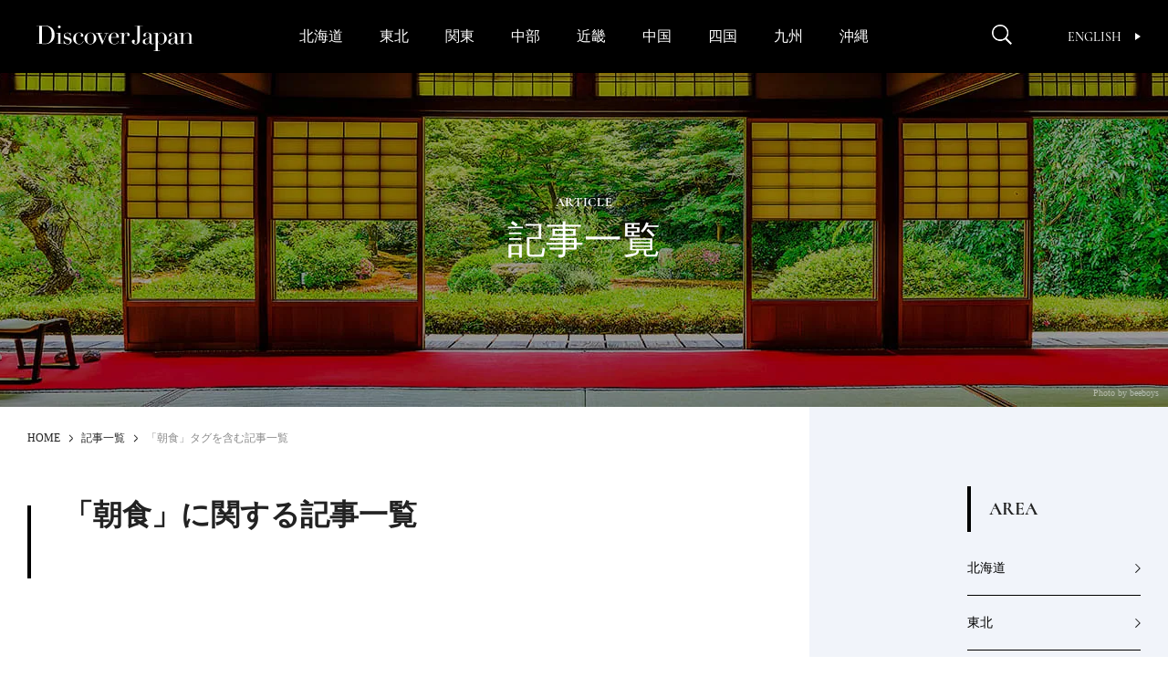

--- FILE ---
content_type: text/html; charset=UTF-8
request_url: https://discoverjapan-web.com/articlelists?tag=2102
body_size: 23799
content:
<!DOCTYPE html>
<head>
<meta charset="utf-8" />
<meta http-equiv="content-language" content="ja">
<meta name="viewport" content="width=device-width,initial-scale=1.0, user-scalable=no" />


<meta name="description" content="Discover Japanの記事について掲載しています。Discover Japan（ディスカバー・ジャパン）は、日本の「モノ」、「コト」、「場所」、「人」の魅力を再発見する雑誌。何百年と受け継がれている陶磁器や染物、建築、食、祭りなどの多くの伝統文化や風景を、美しい写真とともにわかりやすく解説。本書を持って旅に出たくなる一冊です。" />
<meta name="keyword" content="記事,ディスカバー・ジャパン,Discover Japan,ディスカバー,地域ブランディング,絶景,伝統,ニッポン" />

<meta property="og:type" content="article" />
<meta property="og:title" content="ARTICLES | Discover Japan | ディスカバー・ジャパン" />
<meta property="og:description" content="Discover Japanの記事について掲載しています。Discover Japan（ディスカバー・ジャパン）は、日本の「モノ」、「コト」、「場所」、「人」の魅力を再発見する雑誌。何百年と受け継がれている陶磁器や染物、建築、食、祭りなどの多くの伝統文化や風景を、美しい写真とともにわかりやすく解説。本書を持って旅に出たくなる一冊です。" />
<meta property="og:image" content="https://discoverjapan-web.com/wp-content/uploads/2017/04/af49472cad60445984e477dbf7a8a124.jpg" />
<meta property="og:url" content="https://discoverjapan-web.com/articlelists?tag=2102" />
<meta property="og:site_name" content="Discover Japan | 日本の魅力、再発見 ディスカバー・ジャパン" />


<meta name="twitter:card" content="summary_large_image" />
<meta name="twitter:site" content="@discover_japan" />
<meta name="twitter:title" content="ARTICLES | Discover Japan | ディスカバー・ジャパン" />
<meta name="twitter:description" content="Discover Japanの記事について掲載しています。Discover Japan（ディスカバー・ジャパン）は、日本の「モノ」、「コト」、「場所」、「人」の魅力を再発見する雑誌。何百年と受け継がれている陶磁器や染物、建築、食、祭りなどの多くの伝統文化や風景を、美しい写真とともにわかりやすく解説。本書を持って旅に出たくなる一冊です。" />
<meta name="twitter:image" content="https://discoverjapan-web.com/wp-content/uploads/2017/04/af49472cad60445984e477dbf7a8a124.jpg" />
<meta name="twitter:url" content="https://discoverjapan-web.com/articlelists?tag=2102" />

<title>ARTICLES | Discover Japan | ディスカバー・ジャパン</title>


<link rel="shortcut icon" href="https://discoverjapan-web.com/wp-content/themes/dj/assets/images/DJfavicon6.png">
<link rel="stylesheet" href="https://discoverjapan-web.com/wp-content/themes/dj/assets/css/articlelist/style.css">
<link rel="stylesheet" href="https://discoverjapan-web.com/wp-content/themes/dj/assets/css/style.css?ver=20231213">
    <script src="https://discoverjapan-web.com/wp-content/themes/dj/assets/js/plugins.js?ver=20231213"></script>
    <script src="https://discoverjapan-web.com/wp-content/themes/dj/assets/js/main.js?ver=20231213"></script>
<script>(function(html){html.className = html.className.replace(/\bno-js\b/,'js')})(document.documentElement);</script>
<meta name='robots' content='max-image-preview:large' />
	<style>img:is([sizes="auto" i], [sizes^="auto," i]) { contain-intrinsic-size: 3000px 1500px }</style>
	<link rel='dns-prefetch' href='//code.jquery.com' />
<link rel='dns-prefetch' href='//fonts.googleapis.com' />
<script type="text/javascript">
/* <![CDATA[ */
window._wpemojiSettings = {"baseUrl":"https:\/\/s.w.org\/images\/core\/emoji\/15.0.3\/72x72\/","ext":".png","svgUrl":"https:\/\/s.w.org\/images\/core\/emoji\/15.0.3\/svg\/","svgExt":".svg","source":{"concatemoji":"https:\/\/discoverjapan-web.com\/wp-includes\/js\/wp-emoji-release.min.js?ver=6.7.4"}};
/*! This file is auto-generated */
!function(i,n){var o,s,e;function c(e){try{var t={supportTests:e,timestamp:(new Date).valueOf()};sessionStorage.setItem(o,JSON.stringify(t))}catch(e){}}function p(e,t,n){e.clearRect(0,0,e.canvas.width,e.canvas.height),e.fillText(t,0,0);var t=new Uint32Array(e.getImageData(0,0,e.canvas.width,e.canvas.height).data),r=(e.clearRect(0,0,e.canvas.width,e.canvas.height),e.fillText(n,0,0),new Uint32Array(e.getImageData(0,0,e.canvas.width,e.canvas.height).data));return t.every(function(e,t){return e===r[t]})}function u(e,t,n){switch(t){case"flag":return n(e,"\ud83c\udff3\ufe0f\u200d\u26a7\ufe0f","\ud83c\udff3\ufe0f\u200b\u26a7\ufe0f")?!1:!n(e,"\ud83c\uddfa\ud83c\uddf3","\ud83c\uddfa\u200b\ud83c\uddf3")&&!n(e,"\ud83c\udff4\udb40\udc67\udb40\udc62\udb40\udc65\udb40\udc6e\udb40\udc67\udb40\udc7f","\ud83c\udff4\u200b\udb40\udc67\u200b\udb40\udc62\u200b\udb40\udc65\u200b\udb40\udc6e\u200b\udb40\udc67\u200b\udb40\udc7f");case"emoji":return!n(e,"\ud83d\udc26\u200d\u2b1b","\ud83d\udc26\u200b\u2b1b")}return!1}function f(e,t,n){var r="undefined"!=typeof WorkerGlobalScope&&self instanceof WorkerGlobalScope?new OffscreenCanvas(300,150):i.createElement("canvas"),a=r.getContext("2d",{willReadFrequently:!0}),o=(a.textBaseline="top",a.font="600 32px Arial",{});return e.forEach(function(e){o[e]=t(a,e,n)}),o}function t(e){var t=i.createElement("script");t.src=e,t.defer=!0,i.head.appendChild(t)}"undefined"!=typeof Promise&&(o="wpEmojiSettingsSupports",s=["flag","emoji"],n.supports={everything:!0,everythingExceptFlag:!0},e=new Promise(function(e){i.addEventListener("DOMContentLoaded",e,{once:!0})}),new Promise(function(t){var n=function(){try{var e=JSON.parse(sessionStorage.getItem(o));if("object"==typeof e&&"number"==typeof e.timestamp&&(new Date).valueOf()<e.timestamp+604800&&"object"==typeof e.supportTests)return e.supportTests}catch(e){}return null}();if(!n){if("undefined"!=typeof Worker&&"undefined"!=typeof OffscreenCanvas&&"undefined"!=typeof URL&&URL.createObjectURL&&"undefined"!=typeof Blob)try{var e="postMessage("+f.toString()+"("+[JSON.stringify(s),u.toString(),p.toString()].join(",")+"));",r=new Blob([e],{type:"text/javascript"}),a=new Worker(URL.createObjectURL(r),{name:"wpTestEmojiSupports"});return void(a.onmessage=function(e){c(n=e.data),a.terminate(),t(n)})}catch(e){}c(n=f(s,u,p))}t(n)}).then(function(e){for(var t in e)n.supports[t]=e[t],n.supports.everything=n.supports.everything&&n.supports[t],"flag"!==t&&(n.supports.everythingExceptFlag=n.supports.everythingExceptFlag&&n.supports[t]);n.supports.everythingExceptFlag=n.supports.everythingExceptFlag&&!n.supports.flag,n.DOMReady=!1,n.readyCallback=function(){n.DOMReady=!0}}).then(function(){return e}).then(function(){var e;n.supports.everything||(n.readyCallback(),(e=n.source||{}).concatemoji?t(e.concatemoji):e.wpemoji&&e.twemoji&&(t(e.twemoji),t(e.wpemoji)))}))}((window,document),window._wpemojiSettings);
/* ]]> */
</script>
<style id='wp-emoji-styles-inline-css' type='text/css'>

	img.wp-smiley, img.emoji {
		display: inline !important;
		border: none !important;
		box-shadow: none !important;
		height: 1em !important;
		width: 1em !important;
		margin: 0 0.07em !important;
		vertical-align: -0.1em !important;
		background: none !important;
		padding: 0 !important;
	}
</style>
<style id='classic-theme-styles-inline-css' type='text/css'>
/*! This file is auto-generated */
.wp-block-button__link{color:#fff;background-color:#32373c;border-radius:9999px;box-shadow:none;text-decoration:none;padding:calc(.667em + 2px) calc(1.333em + 2px);font-size:1.125em}.wp-block-file__button{background:#32373c;color:#fff;text-decoration:none}
</style>
<style id='global-styles-inline-css' type='text/css'>
:root{--wp--preset--aspect-ratio--square: 1;--wp--preset--aspect-ratio--4-3: 4/3;--wp--preset--aspect-ratio--3-4: 3/4;--wp--preset--aspect-ratio--3-2: 3/2;--wp--preset--aspect-ratio--2-3: 2/3;--wp--preset--aspect-ratio--16-9: 16/9;--wp--preset--aspect-ratio--9-16: 9/16;--wp--preset--color--black: #000000;--wp--preset--color--cyan-bluish-gray: #abb8c3;--wp--preset--color--white: #ffffff;--wp--preset--color--pale-pink: #f78da7;--wp--preset--color--vivid-red: #cf2e2e;--wp--preset--color--luminous-vivid-orange: #ff6900;--wp--preset--color--luminous-vivid-amber: #fcb900;--wp--preset--color--light-green-cyan: #7bdcb5;--wp--preset--color--vivid-green-cyan: #00d084;--wp--preset--color--pale-cyan-blue: #8ed1fc;--wp--preset--color--vivid-cyan-blue: #0693e3;--wp--preset--color--vivid-purple: #9b51e0;--wp--preset--gradient--vivid-cyan-blue-to-vivid-purple: linear-gradient(135deg,rgba(6,147,227,1) 0%,rgb(155,81,224) 100%);--wp--preset--gradient--light-green-cyan-to-vivid-green-cyan: linear-gradient(135deg,rgb(122,220,180) 0%,rgb(0,208,130) 100%);--wp--preset--gradient--luminous-vivid-amber-to-luminous-vivid-orange: linear-gradient(135deg,rgba(252,185,0,1) 0%,rgba(255,105,0,1) 100%);--wp--preset--gradient--luminous-vivid-orange-to-vivid-red: linear-gradient(135deg,rgba(255,105,0,1) 0%,rgb(207,46,46) 100%);--wp--preset--gradient--very-light-gray-to-cyan-bluish-gray: linear-gradient(135deg,rgb(238,238,238) 0%,rgb(169,184,195) 100%);--wp--preset--gradient--cool-to-warm-spectrum: linear-gradient(135deg,rgb(74,234,220) 0%,rgb(151,120,209) 20%,rgb(207,42,186) 40%,rgb(238,44,130) 60%,rgb(251,105,98) 80%,rgb(254,248,76) 100%);--wp--preset--gradient--blush-light-purple: linear-gradient(135deg,rgb(255,206,236) 0%,rgb(152,150,240) 100%);--wp--preset--gradient--blush-bordeaux: linear-gradient(135deg,rgb(254,205,165) 0%,rgb(254,45,45) 50%,rgb(107,0,62) 100%);--wp--preset--gradient--luminous-dusk: linear-gradient(135deg,rgb(255,203,112) 0%,rgb(199,81,192) 50%,rgb(65,88,208) 100%);--wp--preset--gradient--pale-ocean: linear-gradient(135deg,rgb(255,245,203) 0%,rgb(182,227,212) 50%,rgb(51,167,181) 100%);--wp--preset--gradient--electric-grass: linear-gradient(135deg,rgb(202,248,128) 0%,rgb(113,206,126) 100%);--wp--preset--gradient--midnight: linear-gradient(135deg,rgb(2,3,129) 0%,rgb(40,116,252) 100%);--wp--preset--font-size--small: 13px;--wp--preset--font-size--medium: 20px;--wp--preset--font-size--large: 36px;--wp--preset--font-size--x-large: 42px;--wp--preset--spacing--20: 0.44rem;--wp--preset--spacing--30: 0.67rem;--wp--preset--spacing--40: 1rem;--wp--preset--spacing--50: 1.5rem;--wp--preset--spacing--60: 2.25rem;--wp--preset--spacing--70: 3.38rem;--wp--preset--spacing--80: 5.06rem;--wp--preset--shadow--natural: 6px 6px 9px rgba(0, 0, 0, 0.2);--wp--preset--shadow--deep: 12px 12px 50px rgba(0, 0, 0, 0.4);--wp--preset--shadow--sharp: 6px 6px 0px rgba(0, 0, 0, 0.2);--wp--preset--shadow--outlined: 6px 6px 0px -3px rgba(255, 255, 255, 1), 6px 6px rgba(0, 0, 0, 1);--wp--preset--shadow--crisp: 6px 6px 0px rgba(0, 0, 0, 1);}:where(.is-layout-flex){gap: 0.5em;}:where(.is-layout-grid){gap: 0.5em;}body .is-layout-flex{display: flex;}.is-layout-flex{flex-wrap: wrap;align-items: center;}.is-layout-flex > :is(*, div){margin: 0;}body .is-layout-grid{display: grid;}.is-layout-grid > :is(*, div){margin: 0;}:where(.wp-block-columns.is-layout-flex){gap: 2em;}:where(.wp-block-columns.is-layout-grid){gap: 2em;}:where(.wp-block-post-template.is-layout-flex){gap: 1.25em;}:where(.wp-block-post-template.is-layout-grid){gap: 1.25em;}.has-black-color{color: var(--wp--preset--color--black) !important;}.has-cyan-bluish-gray-color{color: var(--wp--preset--color--cyan-bluish-gray) !important;}.has-white-color{color: var(--wp--preset--color--white) !important;}.has-pale-pink-color{color: var(--wp--preset--color--pale-pink) !important;}.has-vivid-red-color{color: var(--wp--preset--color--vivid-red) !important;}.has-luminous-vivid-orange-color{color: var(--wp--preset--color--luminous-vivid-orange) !important;}.has-luminous-vivid-amber-color{color: var(--wp--preset--color--luminous-vivid-amber) !important;}.has-light-green-cyan-color{color: var(--wp--preset--color--light-green-cyan) !important;}.has-vivid-green-cyan-color{color: var(--wp--preset--color--vivid-green-cyan) !important;}.has-pale-cyan-blue-color{color: var(--wp--preset--color--pale-cyan-blue) !important;}.has-vivid-cyan-blue-color{color: var(--wp--preset--color--vivid-cyan-blue) !important;}.has-vivid-purple-color{color: var(--wp--preset--color--vivid-purple) !important;}.has-black-background-color{background-color: var(--wp--preset--color--black) !important;}.has-cyan-bluish-gray-background-color{background-color: var(--wp--preset--color--cyan-bluish-gray) !important;}.has-white-background-color{background-color: var(--wp--preset--color--white) !important;}.has-pale-pink-background-color{background-color: var(--wp--preset--color--pale-pink) !important;}.has-vivid-red-background-color{background-color: var(--wp--preset--color--vivid-red) !important;}.has-luminous-vivid-orange-background-color{background-color: var(--wp--preset--color--luminous-vivid-orange) !important;}.has-luminous-vivid-amber-background-color{background-color: var(--wp--preset--color--luminous-vivid-amber) !important;}.has-light-green-cyan-background-color{background-color: var(--wp--preset--color--light-green-cyan) !important;}.has-vivid-green-cyan-background-color{background-color: var(--wp--preset--color--vivid-green-cyan) !important;}.has-pale-cyan-blue-background-color{background-color: var(--wp--preset--color--pale-cyan-blue) !important;}.has-vivid-cyan-blue-background-color{background-color: var(--wp--preset--color--vivid-cyan-blue) !important;}.has-vivid-purple-background-color{background-color: var(--wp--preset--color--vivid-purple) !important;}.has-black-border-color{border-color: var(--wp--preset--color--black) !important;}.has-cyan-bluish-gray-border-color{border-color: var(--wp--preset--color--cyan-bluish-gray) !important;}.has-white-border-color{border-color: var(--wp--preset--color--white) !important;}.has-pale-pink-border-color{border-color: var(--wp--preset--color--pale-pink) !important;}.has-vivid-red-border-color{border-color: var(--wp--preset--color--vivid-red) !important;}.has-luminous-vivid-orange-border-color{border-color: var(--wp--preset--color--luminous-vivid-orange) !important;}.has-luminous-vivid-amber-border-color{border-color: var(--wp--preset--color--luminous-vivid-amber) !important;}.has-light-green-cyan-border-color{border-color: var(--wp--preset--color--light-green-cyan) !important;}.has-vivid-green-cyan-border-color{border-color: var(--wp--preset--color--vivid-green-cyan) !important;}.has-pale-cyan-blue-border-color{border-color: var(--wp--preset--color--pale-cyan-blue) !important;}.has-vivid-cyan-blue-border-color{border-color: var(--wp--preset--color--vivid-cyan-blue) !important;}.has-vivid-purple-border-color{border-color: var(--wp--preset--color--vivid-purple) !important;}.has-vivid-cyan-blue-to-vivid-purple-gradient-background{background: var(--wp--preset--gradient--vivid-cyan-blue-to-vivid-purple) !important;}.has-light-green-cyan-to-vivid-green-cyan-gradient-background{background: var(--wp--preset--gradient--light-green-cyan-to-vivid-green-cyan) !important;}.has-luminous-vivid-amber-to-luminous-vivid-orange-gradient-background{background: var(--wp--preset--gradient--luminous-vivid-amber-to-luminous-vivid-orange) !important;}.has-luminous-vivid-orange-to-vivid-red-gradient-background{background: var(--wp--preset--gradient--luminous-vivid-orange-to-vivid-red) !important;}.has-very-light-gray-to-cyan-bluish-gray-gradient-background{background: var(--wp--preset--gradient--very-light-gray-to-cyan-bluish-gray) !important;}.has-cool-to-warm-spectrum-gradient-background{background: var(--wp--preset--gradient--cool-to-warm-spectrum) !important;}.has-blush-light-purple-gradient-background{background: var(--wp--preset--gradient--blush-light-purple) !important;}.has-blush-bordeaux-gradient-background{background: var(--wp--preset--gradient--blush-bordeaux) !important;}.has-luminous-dusk-gradient-background{background: var(--wp--preset--gradient--luminous-dusk) !important;}.has-pale-ocean-gradient-background{background: var(--wp--preset--gradient--pale-ocean) !important;}.has-electric-grass-gradient-background{background: var(--wp--preset--gradient--electric-grass) !important;}.has-midnight-gradient-background{background: var(--wp--preset--gradient--midnight) !important;}.has-small-font-size{font-size: var(--wp--preset--font-size--small) !important;}.has-medium-font-size{font-size: var(--wp--preset--font-size--medium) !important;}.has-large-font-size{font-size: var(--wp--preset--font-size--large) !important;}.has-x-large-font-size{font-size: var(--wp--preset--font-size--x-large) !important;}
:where(.wp-block-post-template.is-layout-flex){gap: 1.25em;}:where(.wp-block-post-template.is-layout-grid){gap: 1.25em;}
:where(.wp-block-columns.is-layout-flex){gap: 2em;}:where(.wp-block-columns.is-layout-grid){gap: 2em;}
:root :where(.wp-block-pullquote){font-size: 1.5em;line-height: 1.6;}
</style>
<style id='age-gate-custom-inline-css' type='text/css'>
:root{--ag-background-color: rgba(0,0,0,1);--ag-background-image-position: center center;--ag-background-image-opacity: 1;--ag-form-background: rgba(255,255,255,1);--ag-text-color: #000000;--ag-blur: 3px;}
</style>
<link rel='stylesheet' id='age-gate-css' href='https://discoverjapan-web.com/wp-content/plugins/age-gate/dist/main.css?ver=3.7.2' type='text/css' media='all' />
<style id='age-gate-options-inline-css' type='text/css'>
:root{--ag-background-color: rgba(0,0,0,1);--ag-background-image-position: center center;--ag-background-image-opacity: 1;--ag-form-background: rgba(255,255,255,1);--ag-text-color: #000000;--ag-blur: 3px;}
</style>
<link rel='stylesheet' id='protect-link-css-css' href='https://discoverjapan-web.com/wp-content/plugins/wp-copy-protect-with-color-design/css/protect_style.css?ver=6.7.4' type='text/css' media='all' />
<link rel='stylesheet' id='dj-fonts-css' href='https://fonts.googleapis.com/css?family=Patua+One%3A400%2C700%2C900%2C400italic%2C700italic%2C900italic%7CMontserrat%3A400%2C700%7COswald%3A400&#038;subset=latin%2Clatin-ext' type='text/css' media='all' />
<link rel='stylesheet' id='colorbox-css' href='https://discoverjapan-web.com/wp-content/themes/dj/assets/vendor/css/colorbox.css?ver=6.7.4' type='text/css' media='all' />
<link rel='stylesheet' id='__EPYT__style-css' href='https://discoverjapan-web.com/wp-content/plugins/youtube-embed-plus/styles/ytprefs.min.css?ver=14.2.1.3' type='text/css' media='all' />
<style id='__EPYT__style-inline-css' type='text/css'>

                .epyt-gallery-thumb {
                        width: 33.333%;
                }
                
</style>
<script type="text/javascript" src="https://code.jquery.com/color/jquery.color-2.1.2.min.js?ver=2.1.2" id="jQuery-Color-js"></script>
<script type="text/javascript" src="https://discoverjapan-web.com/wp-content/themes/dj/assets/vendor/js/jquery.colorbox-min.js?ver=6.7.4" id="colorbox-js"></script>
<script type="text/javascript" src="https://discoverjapan-web.com/wp-content/themes/dj/assets/js/behavior.js?ver=20231113" id="behavior-js"></script>
<script type="text/javascript" src="https://discoverjapan-web.com/wp-content/themes/dj/assets/js/ajax.js?ver=20170328" id="ajax-js"></script>
<link rel="https://api.w.org/" href="https://discoverjapan-web.com/wp-json/" /><link rel="alternate" title="JSON" type="application/json" href="https://discoverjapan-web.com/wp-json/wp/v2/pages/2117" /><link rel="EditURI" type="application/rsd+xml" title="RSD" href="https://discoverjapan-web.com/xmlrpc.php?rsd" />
<link rel="canonical" href="https://discoverjapan-web.com/articlelists" />
<link rel='shortlink' href='https://discoverjapan-web.com/?p=2117' />
<link rel="alternate" title="oEmbed (JSON)" type="application/json+oembed" href="https://discoverjapan-web.com/wp-json/oembed/1.0/embed?url=https%3A%2F%2Fdiscoverjapan-web.com%2Farticlelists" />
<link rel="alternate" title="oEmbed (XML)" type="text/xml+oembed" href="https://discoverjapan-web.com/wp-json/oembed/1.0/embed?url=https%3A%2F%2Fdiscoverjapan-web.com%2Farticlelists&#038;format=xml" />
<!-- Favicon Rotator -->
<link rel="shortcut icon" href="https://discoverjapan-web.com/wp-content/uploads/2020/11/favicon_henshu-1-16x16.jpg" />
<link rel="apple-touch-icon-precomposed" href="https://discoverjapan-web.com/wp-content/uploads/2020/11/favicon_henshu-2.jpg" />
<!-- End Favicon Rotator -->
		
		<script type="text/javascript">
			jQuery(function($){
				$('.protect_contents-overlay').css('background-color', '#000000');
			});
		</script>

		
		<link rel="icon" href="https://discoverjapan-web.com/wp-content/uploads/2020/11/favicon_henshu.jpg" sizes="32x32" />
<link rel="icon" href="https://discoverjapan-web.com/wp-content/uploads/2020/11/favicon_henshu.jpg" sizes="192x192" />
<link rel="apple-touch-icon" href="https://discoverjapan-web.com/wp-content/uploads/2020/11/favicon_henshu.jpg" />
<meta name="msapplication-TileImage" content="https://discoverjapan-web.com/wp-content/uploads/2020/11/favicon_henshu.jpg" />
		<style type="text/css" id="wp-custom-css">
			.btn14{
text-decoration: none !important;
background:#FF6557;
border:1px solid #FF6557;
color:#FFFFFF;
border: 1px solid #FF6557;
padding: 15px 30px;
border-radius: 26px;
}
.btn14:hover {
    background-color: #FFFFFF!important;
    color: #FF6557;
}
@media screen and (max-width:400px){
.btn14{
font-size:0.8em;
}
.btn14:hover {
    background-color: #FFFFFF!important;
    color: #FF6557;
}}
.btn6{
text-decoration: none !important;
background:#FF7300;
border:1px solid #FF7300;
color:#FFFFFF;
border: 1px solid #FF7300;
padding: 15px 30px;
border-radius: 26px;
}
.btn6:hover {
    background-color: #FFFFFF!important;
    color: #FF7300;
}
@media screen and (max-width:400px){
.btn6{
font-size:0.8em;
}
.btn6:hover {
    background-color: #FFFFFF!important;
    color: #FF7300;
}}
.btn2{
text-decoration: none !important;
background:#000000;
border:1px solid #000000;
color:#FFFFFF;
border: 1px solid #000000;
padding: 15px 30px;
border-radius: 26px;
}
.btn2:hover {
    background-color: #FFFFFF!important;
    color: #000000;
}
@media screen and (max-width:400px){
.btn2{
font-size:0.8em;
}
.btn2:hover {
    background-color: #FFFFFF!important;
    color: #000000;
}}
body {
-webkit-text-size-adjust: 100%;
}
.yt{
  position:relative;
  width:100%;
  padding-top:56.25%;
}
.yt iframe{
  position:absolute;
  top:0;
  right:0;
  width:100%;
  height:100%;
}}
.hidden {
	display: block;
}}
.iframe-box{
  width: 640px;
  max-width: 100%;
  margin-inline: auto;
}
.iframe-box iframe{
    width: 100%;
    height: 100%;
    aspect-ratio: 640/564;
 }
.bold{
  font-weight: bold;
}
.video-box{
  width: 640px;
  max-width: 100% !important;
  margin-inline: auto;
}
.video-box video{
    width: 100%;
    height: 100%;
    aspect-ratio: 640/360;
}
 .age-gate__subheadline{
    font-size: 10px !important;
}		</style>
		<!-- ## NXS/OG ## --><!-- ## NXSOGTAGS ## --><!-- ## NXS/OG ## -->

<script>

// ツイッターボタンクリック時にツイートウインドウを開く
function twWindow(){
  var w = ( screen.width-500 ) / 2;
  var h = screen.height * 0.1;
  window.open('https://twitter.com/share?url=https%3A%2F%2Fdiscoverjapan-web.com%2Farticlelists%3Ftag%3D2102&text=ARTICLES%20%7C%20Discover%20Japan%20%7C%20%E3%83%87%E3%82%A3%E3%82%B9%E3%82%AB%E3%83%90%E3%83%BC%E3%83%BB%E3%82%B8%E3%83%A3%E3%83%91%E3%83%B3', '', 'width=500,height=400,left='+w+',top='+h);
  return false;
}
// FBボタンクリック時にFBシェアウインドウを開く
function fbWindow(){
  var w = ( screen.width-500 ) / 2;
  var h = screen.height * 0.1;
  window.open('https://www.facebook.com/sharer/sharer.php?u=https%3A%2F%2Fdiscoverjapan-web.com%2Farticlelists%3Ftag%3D2102', '', 'width=500,height=400,left='+w+',top='+h);
}


// Chatwith ボタン
window.fbAsyncInit = function() {
  FB.init({
    appId: "596254093887605",
    xfbml: true,
    version: "v2.6"
  });

};
(function(d, s, id){
  var js, fjs = d.getElementsByTagName(s)[0];
  if (d.getElementById(id)) { return; }
  js = d.createElement(s); js.id = id;
  js.src = "//connect.facebook.net/ja_JP/sdk.js";
  fjs.parentNode.insertBefore(js, fjs);
}(document, 'script', 'facebook-jssdk'));



// FOOTER Tweet ボタン
function twHWindow(){
  var w = ( screen.width-500 ) / 2;
  var h = screen.height * 0.1;
  window.open('https://twitter.com/share?url=https://discoverjapan-web.com&text=Discover%20Japan%20%7C%20%E6%97%A5%E6%9C%AC%E3%81%AE%E9%AD%85%E5%8A%9B%E3%80%81%E5%86%8D%E7%99%BA%E8%A6%8B%20%E3%83%87%E3%82%A3%E3%82%B9%E3%82%AB%E3%83%90%E3%83%BC%E3%83%BB%E3%82%B8%E3%83%A3%E3%83%91%E3%83%B3', '', 'width=500,height=400,left='+w+',top='+h);
  return false;
}
// FOOTER Share ボタン
function fbHWindow(){
  var w = ( screen.width-500 ) / 2;
  var h = screen.height * 0.1;
  window.open('https://www.facebook.com/sharer/sharer.php?u=https://discoverjapan-web.com', '', 'width=500,height=400,left='+w+',top='+h);
}

</script>
<!-- Google Tag Manager -->
<script>(function(w,d,s,l,i){w[l]=w[l]||[];w[l].push({'gtm.start':
new Date().getTime(),event:'gtm.js'});var f=d.getElementsByTagName(s)[0],
j=d.createElement(s),dl=l!='dataLayer'?'&l='+l:'';j.async=true;j.src=
'https://www.googletagmanager.com/gtm.js?id='+i+dl;f.parentNode.insertBefore(j,f);
})(window,document,'script','dataLayer','GTM-KTC84T2');</script>
<!-- End Google Tag Manager -->
</head>
<body>
<!-- Google Tag Manager (noscript) -->
<noscript><iframe src="https://www.googletagmanager.com/ns.html?id=GTM-KTC84T2"
height="0" width="0" style="display:none;visibility:hidden"></iframe></noscript>
<!-- End Google Tag Manager (noscript) -->
<!-- =========== HEADER ===================================== -->
<!-- header-->
  <header class="header" id="header">
      <div class="header_inner"><a class="header_logo" href="/"><img src="https://discoverjapan-web.com/wp-content/themes/dj/assets/img/logo_dj_w.svg" alt="Discover Japan"></a>
        <div class="header_op">
          <button class="header_search-btn _close" id="search-btn" aria-expanded="false" aria-controls="search-contents"><img src="/wp-content/themes/dj/assets/img/icon_search.png" alt="Discover Japan"><i></i></button>
          <button class="header_menu-btn _close" id="menu-btn" aria-expanded="false" aria-controls="menu-contents"><i></i></button>
          <div class="header_link"><a class="btn-en _en _upper" href="/worldwide/" target="_blank">English<i></i></a>
          </div>
        </div>
      </div>
    <nav class="gnav" id="menu-contents" aria-hidden="true">
        <div class="gnav_scroll" id="menu-contents-scroll">
          <div class="gnav_list _main _pc">
            <ul class="area-list _gnav">
              <li class="area-list_item"><a href="/articles/area/hokkaido">北海道</a></li>
              <li class="area-list_item"><a href="/articles/area/tohoku">東北</a></li>
              <li class="area-list_item"><a href="/articles/area/kanto">関東</a></li>
              <li class="area-list_item"><a href="/articles/area/chubu">中部</a></li>
              <li class="area-list_item"><a href="/articles/area/kinki">近畿</a></li>
              <li class="area-list_item"><a href="/articles/area/chugoku">中国</a></li>
              <li class="area-list_item"><a href="/articles/area/shikoku">四国</a></li>
              <li class="area-list_item"><a href="/articles/area/kyushu">九州</a></li>
              <li class="area-list_item"><a href="/articles/area/okinawa">沖縄</a></li>
            </ul>
          </div>
          <ul class="gnav_share">
            <li><a href="https://www.facebook.com/DiscoverJapan" target="_blank"><img src="/wp-content/themes/dj/assets/img/icon_facebook.png" alt="Facebook Discover Japan"></a></li>
            <li><a href="https://www.instagram.com/discoverjapan/" target="_blank"><img src="/wp-content/themes/dj/assets/img/icon_instagram.png" alt="Instagram Discover Japan / ディスカバージャパン"></a></li>
            <li><a href="https://twitter.com/discover_japan" target="_blank"><img src="/wp-content/themes/dj/assets/img/icon_x_w.png" alt="Twitter Discover Japan/ディスカバー・ジャパン"></a></li>
            <li><a href="https://www.youtube.com/channel/UC448Fuq2VLqoeVtFPB-eVJg" target="_blank"><img src="/wp-content/themes/dj/assets/img/icon_youtube.png" alt="YouTube Discover Japan"></a></li>
          </ul>
          <ul class="gnav_list _main _sp _area">
            <li class="gnav_item"><a class="gnav_link" href="/articles/area/hokkaido"><span>北海道</span></a></li>
            <li class="gnav_item"><a class="gnav_link" href="/articles/area/tohoku"><span>東北</span></a>
              <ul>
                <li><a href="/articles/area/tohoku/aomori">青森</a></li>
                <li><a href="/articles/area/tohoku/iwate">岩手</a></li>
                <li><a href="/articles/area/tohoku/miyagi">宮城</a></li>
                <li><a href="/articles/area/tohoku/akita">秋田</a></li>
                <li><a href="/articles/area/tohoku/yamagata">山形</a></li>
                <li><a href="/articles/area/tohoku/fukushima">福島</a></li>
              </ul>
            </li>
            <li class="gnav_item"><a class="gnav_link" href="/articles/area/kanto"><span>関東</span></a>
              <ul>
                <li><a href="/articles/area/kanto/ibaraki">茨城</a></li>
                <li><a href="/articles/area/kanto/tochigi">栃木</a></li>
                <li><a href="/articles/area/kanto/gunma">群馬</a></li>
                <li><a href="/articles/area/kanto/saitama">埼玉</a></li>
                <li><a href="/articles/area/kanto/chiba">千葉</a></li>
                <li><a href="/articles/area/kanto/tokyo">東京</a></li>
                <li><a href="/articles/area/kanto/kanagawa">神奈川</a></li>
              </ul>
            </li>
            <li class="gnav_item"><a class="gnav_link" href="/articles/area/chubu"><span>中部</span></a>
              <ul>
                <li><a href="/articles/area/chubu/niigata">新潟</a></li>
                <li><a href="/articles/area/chubu/toyama">富山</a></li>
                <li><a href="/articles/area/chubu/ishikawa">石川</a></li>
                <li><a href="/articles/area/chubu/fukui">福井</a></li>
                <li><a href="/articles/area/chubu/yamanashi">山梨</a></li>
                <li><a href="/articles/area/chubu/nagano">長野</a></li>
                <li><a href="/articles/area/chubu/gifu">岐阜</a></li>
                <li><a href="/articles/area/chubu/shizuoka">静岡</a></li>
                <li><a href="/articles/area/chubu/aichi">愛知</a></li>
              </ul>
            </li>
            <li class="gnav_item"><a class="gnav_link" href="/articles/area/kinki"><span>近畿</span></a>
              <ul>
                <li><a href="/articles/area/kinki/mie">三重</a></li>
                <li><a href="/articles/area/kinki/shiga">滋賀</a></li>
                <li><a href="/articles/area/kinki/kyoto">京都</a></li>
                <li><a href="/articles/area/kinki/osaka">大阪</a></li>
                <li><a href="/articles/area/kinki/hyogo">兵庫</a></li>
                <li><a href="/articles/area/kinki/nara">奈良</a></li>
                <li><a href="/articles/area/kinki/wakayama">和歌山</a></li>
              </ul>
            </li>
            <li class="gnav_item"><a class="gnav_link" href="/articles/area/chugoku"><span>中国</span></a>
              <ul>
                <li><a href="/articles/area/chugoku/tottori">鳥取</a></li>
                <li><a href="/articles/area/chugoku/shimane">島根</a></li>
                <li><a href="/articles/area/chugoku/okayama">岡山</a></li>
                <li><a href="/articles/area/chugoku/hiroshima">広島</a></li>
                <li><a href="/articles/area/chugoku/yamaguchi">山口</a></li>
              </ul>
            </li>
            <li class="gnav_item"><a class="gnav_link" href="/articles/area/shikoku"><span>四国</span></a>
              <ul>
                <li><a href="/articles/area/shikoku/tokushima">徳島</a></li>
                <li><a href="/articles/area/shikoku/kagawa">香川</a></li>
                <li><a href="/articles/area/shikoku/ehime">愛媛</a></li>
                <li><a href="/articles/area/shikoku/kochi">高知</a></li>
              </ul>
            </li>
            <li class="gnav_item"><a class="gnav_link" href="/articles/area/kyushu"><span>九州</span></a>
              <ul>
                <li><a href="/articles/area/kyushu/fukuoka">福岡</a></li>
                <li><a href="/articles/area/kyushu/saga">佐賀</a></li>
                <li><a href="/articles/area/kyushu/nagasaki">長崎</a></li>
                <li><a href="/articles/area/kyushu/kumamoto">熊本</a></li>
                <li><a href="/articles/area/kyushu/oita">大分</a></li>
                <li><a href="/articles/area/kyushu/miyazaki">宮崎</a></li>
                <li><a href="/articles/area/kyushu/kagoshima">鹿児島</a></li>
              </ul>
            </li>
            <li class="gnav_item"><a class="gnav_link" href="/articles/area/okinawa"><span>沖縄</span></a></li>
          </ul>
          <div class="gnav_category">
            <p class="gnav_title _en _upper">CATEGORY</p>
            <ul>
              <li><a href="/articles/category/travel"><img class="lazy" src="/wp-content/themes/dj/assets/img/placeholder-image.png" data-src="/wp-content/themes/dj/assets/img/category_pic-travel.jpg" alt=""><span class="_en _upper">Travel</span></a></li>
              <li><a href="/articles/category/hotel"><img class="lazy" src="/wp-content/themes/dj/assets/img/placeholder-image.png" data-src="/wp-content/themes/dj/assets/img/category_pic-hotel.jpg" alt=""><span class="_en _upper">Hotel</span></a></li>
              <li><a href="/articles/category/food"><img class="lazy" src="/wp-content/themes/dj/assets/img/placeholder-image.png" data-src="/wp-content/themes/dj/assets/img/category_pic-food.jpg" alt=""><span class="_en _upper">Food</span></a></li>
              <li><a href="/articles/category/art"><img class="lazy" src="/wp-content/themes/dj/assets/img/placeholder-image.png" data-src="/wp-content/themes/dj/assets/img/category_pic-arts-crafts.jpg" alt=""><span class="_en _upper">Art</span></a></li>
              <li><a href="/articles/category/product"><img class="lazy" src="/wp-content/themes/dj/assets/img/placeholder-image.png" data-src="/wp-content/themes/dj/assets/img/category_pic-product.jpg" alt=""><span class="_en _upper">Product</span></a></li>
              <li><a href="/articles/category/tradition"><img class="lazy" src="/wp-content/themes/dj/assets/img/placeholder-image.png" data-src="/wp-content/themes/dj/assets/img/category_pic-traditions.jpg" alt=""><span class="_en _upper">Tradition</span></a></li>
            </ul>
          </div>
          <ul class="gnav_list _main _sp _other">
            <li class="gnav_item"><a class="gnav_link _en _upper" href="https://discoverjapanmag.myshopify.com/" target="_blank"><span>Shop</span></a></li>
            <li class="gnav_item"><a class="gnav_link _en _upper" href="/magazine"><span>Magazine</span></a></li>
            <li class="gnav_item"><a class="gnav_link" href="/advertising"><span>企業・行政の方へ</span></a></li>
          </ul>
          <ul class="gnav_list _main _sp _post">
            <li class="gnav_item"><a class="gnav_link" href="/articlelists"><span>記事一覧</span></a></li>
          </ul>
          <div class="gnav_link _sp"><a class="btn-en _en _upper" href="/worldwide/" target="_blank">English<i></i></a>
          </div>
        </div>
      </nav>
    <div class="search" id="search-contents" aria-hidden="true">
        <form class="search_form" action="/">
          <input class="search_input" type="text" value="" name="s" id="sw" placeholder="検索ワード">
          <input class="search_submit" type="submit" id="searchsubmit" value="検索">
        </form>
      <div class="tag _header">
        <p class="tag_lead">よく見られているタグから記事を検索</p>
		  <ul class="tag_list">
                <li class="tag_item"><a href="/articlelists?tag=648"><span>#テクノロジー</span></a></li>
                <li class="tag_item"><a href="/articlelists?tag=2071"><span>#ジビエ</span></a></li>
                <li class="tag_item"><a href="/articlelists?tag=1867"><span>#カフェ・喫茶店</span></a></li>
                <li class="tag_item"><a href="/articlelists?tag=169"><span>#温泉天国、ニッポン！</span></a></li>
                <li class="tag_item"><a href="/articlelists?tag=178"><span>#一度は訪れたい名建築</span></a></li>
                <li class="tag_item"><a href="/articlelists?tag=588"><span>#歴史</span></a></li>
                <li class="tag_item"><a href="/articlelists?tag=771"><span>#Discover Japan Lab</span></a></li>
                <li class="tag_item"><a href="/articlelists?tag=377"><span>#ザ・ベスト・オブ・ホテル</span></a></li>
                <li class="tag_item"><a href="/articlelists?tag=175"><span>#アート</span></a></li>
                <li class="tag_item"><a href="/articlelists?tag=1970"><span>#地域ブランディング・まちづくり事例</span></a></li>
                <li class="tag_item"><a href="/articlelists?tag=202"><span>#クラフトビール・ビール</span></a></li>
                <li class="tag_item"><a href="/articlelists?tag=681"><span>#ザ・ベスト・オブ・ギフト</span></a></li>
                <li class="tag_item"><a href="/articlelists?tag=1995"><span>#京都土産</span></a></li>
                <li class="tag_item"><a href="/articlelists?tag=1875"><span>#柏井壽</span></a></li>
                <li class="tag_item"><a href="/articlelists?tag=1868"><span>#神社仏閣</span></a></li>
                <li class="tag_item"><a href="/articlelists?tag=1999"><span>#着物</span></a></li>
                <li class="tag_item"><a href="/articlelists?tag=2519"><span>#美味しい魚図鑑</span></a></li>
                <li class="tag_item"><a href="/articlelists?tag=1938"><span>#うつわ</span></a></li>
                <li class="tag_item"><a href="/articlelists?tag=2102"><span>#朝食</span></a></li>
                <li class="tag_item"><a href="/articlelists?tag=2138"><span>#日本神話・古事記</span></a></li>
              </ul>
      </div>
    </div>
  </header>
  <!-- /header-->
    <!-- main-->
    <main class="main _page _tag">
      <div class="main_head">
        <h1 class="main_heading"><span><span class="_en _upper">Article</span>記事一覧</span></h1>
        <p class="main_credit">Photo by beeboys</p>
      </div>
      <div class="main_contents">
        <div class="main_body">


<ul class="breadcrumbs" itemscope itemtype="http://schema.org/BreadcrumbList">
            <li class="breadcrumbs_item" itemprop="itemListElement" itemscope itemtype="http://schema.org/ListItem"><a href="https://discoverjapan-web.com/" itemprop="item"><span itemprop="name">HOME</span></a>
                <meta itemprop="position" content="1">
            </li>
            <li class="breadcrumbs_item" itemprop="itemListElement" itemscope itemtype="http://schema.org/ListItem"><a href="https://discoverjapan-web.com/articlelists" itemprop="item"><span itemprop="name">記事一覧</span></a>
                <meta itemprop="position" content="2">
            </li>      </li>
      <li class="breadcrumbs_item" itemprop="itemListElement" itemscope itemtype="http://schema.org/ListItem"><a href="https://discoverjapan-web.com/articlelists?tag=2102" itemprop="item"><span class="breadcrumbs_current" itemprop="name">「朝食」タグを含む記事一覧</span></a>
                <meta itemprop="position" content="3">
            </li>          </ul>

<div class="contents _page">
		<section class="posts js-scroll-item">
							<h2 class="contents_heading"><span>「朝食」に関する記事一覧</span></h2>
		              <ul class="post-list">
                          <li class="post-list_item">
                            <div class="item js-scroll-item"><a class="item_pic" href="https://discoverjapan-web.com/article/125366"><span><img class="lazy" src="/wp-content/themes/dj/assets/img/placeholder-image.png" data-src="https://discoverjapan-web.com/wp-content/uploads/2024/03/20511466c1b9b9131e5e8262f53b9e70-300x200.jpg" alt=""></span></a>
                              <div class="item_contents"><a class="item_title" href="https://discoverjapan-web.com/article/125366">鹿児島食材でドイツ風の朝食を｜料理研究家・門倉多仁亜の美味しい地元自慢⑦</a>
                                <div class="item_info"><a class="item_category _en" href="/articles/category/food/">FOOD</a>                                  <time class="item_time">2024.4.28</time>
                                </div>
                              </div>
                            </div>
                          </li>	   
                          <li class="post-list_item">
                            <div class="item js-scroll-item"><a class="item_pic" href="https://discoverjapan-web.com/article/110551"><span><img class="lazy" src="/wp-content/themes/dj/assets/img/placeholder-image.png" data-src="https://discoverjapan-web.com/wp-content/uploads/2023/05/9b2b161f9eb577b64439505738ba9944-1-300x200.jpg" alt=""></span></a>
                              <div class="item_contents"><a class="item_title" href="https://discoverjapan-web.com/article/110551">ホテルジャーナリスト・せきねきょうこさんの《記憶に残る絶品朝食》7選ホテル＆宿の...</a>
                                <div class="item_info"><a class="item_category _en" href="/articles/category/food/">FOOD</a>                                  <time class="item_time">2023.7.7</time>
                                </div>
                              </div>
                            </div>
                          </li>	   
                          <li class="post-list_item">
                            <div class="item js-scroll-item"><a class="item_pic" href="https://discoverjapan-web.com/article/110539"><span><img class="lazy" src="/wp-content/themes/dj/assets/img/placeholder-image.png" data-src="https://discoverjapan-web.com/wp-content/uploads/2023/05/6103684497765a7627cb0d2ea3ae2f53-300x200.jpg" alt=""></span></a>
                              <div class="item_contents"><a class="item_title" href="https://discoverjapan-web.com/article/110539">ホテルジャーナリスト・せきねきょうこさんの《記憶に残る絶品朝食》ホテル＆宿の朝食...</a>
                                <div class="item_info"><a class="item_category _en" href="/articles/category/food/">FOOD</a>                                  <time class="item_time">2023.7.7</time>
                                </div>
                              </div>
                            </div>
                          </li>	   
                          <li class="post-list_item">
                            <div class="item js-scroll-item"><a class="item_pic" href="https://discoverjapan-web.com/article/115482"><span><img class="lazy" src="/wp-content/themes/dj/assets/img/placeholder-image.png" data-src="https://discoverjapan-web.com/wp-content/uploads/2023/06/82bd1bbe029a2d502229e2d831226719-300x200.jpg" alt=""></span></a>
                              <div class="item_contents"><a class="item_title" href="https://discoverjapan-web.com/article/115482">こころあたたまる里山の宿《古民家の宿 おかべ》作家・柏井壽さんの「心に残る」上質...</a>
                                <div class="item_info"><a class="item_category _en" href="/articles/category/hotel/">HOTEL</a>                                  <time class="item_time">2023.7.4</time>
                                </div>
                              </div>
                            </div>
                          </li>	   
                          <li class="post-list_item">
                            <div class="item js-scroll-item"><a class="item_pic" href="https://discoverjapan-web.com/article/110668"><span><img class="lazy" src="/wp-content/themes/dj/assets/img/placeholder-image.png" data-src="https://discoverjapan-web.com/wp-content/uploads/2023/05/DNP-6365-1-300x200.jpg" alt=""></span></a>
                              <div class="item_contents"><a class="item_title" href="https://discoverjapan-web.com/article/110668">進化し続ける老舗旅館《陶泉 御所坊》作家・柏井壽さんの「心に残る」名旅館の朝食</a>
                                <div class="item_info"><a class="item_category _en" href="/articles/category/hotel/">HOTEL</a>                                  <time class="item_time">2023.7.4</time>
                                </div>
                              </div>
                            </div>
                          </li>	   
                          <li class="post-list_item">
                            <div class="item js-scroll-item"><a class="item_pic" href="https://discoverjapan-web.com/article/115481"><span><img class="lazy" src="/wp-content/themes/dj/assets/img/placeholder-image.png" data-src="https://discoverjapan-web.com/wp-content/uploads/2023/06/253e223e695e1d5e8a5213856ecd14c5-300x200.jpg" alt=""></span></a>
                              <div class="item_contents"><a class="item_title" href="https://discoverjapan-web.com/article/115481">漢方薬膳懐石料理を味わえる湯宿《はづ木》作家・柏井壽さんの「心に残る」上質な滞在...</a>
                                <div class="item_info"><a class="item_category _en" href="/articles/category/hotel/">HOTEL</a>                                  <time class="item_time">2023.7.4</time>
                                </div>
                              </div>
                            </div>
                          </li>	   
                          <li class="post-list_item">
                            <div class="item js-scroll-item"><a class="item_pic" href="https://discoverjapan-web.com/article/115480"><span><img class="lazy" src="/wp-content/themes/dj/assets/img/placeholder-image.png" data-src="https://discoverjapan-web.com/wp-content/uploads/2023/05/aac529c6e897074b2102e36536022b90-300x200.jpg" alt=""></span></a>
                              <div class="item_contents"><a class="item_title" href="https://discoverjapan-web.com/article/115480">南蛮の香り漂う天草の文化を愉しむ宿《石山離宮 五足のくつ》作家・柏井壽さんの「心...</a>
                                <div class="item_info"><a class="item_category _en" href="/articles/category/hotel/">HOTEL</a>                                  <time class="item_time">2023.7.4</time>
                                </div>
                              </div>
                            </div>
                          </li>	   
                          <li class="post-list_item">
                            <div class="item js-scroll-item"><a class="item_pic" href="https://discoverjapan-web.com/article/110674"><span><img class="lazy" src="/wp-content/themes/dj/assets/img/placeholder-image.png" data-src="https://discoverjapan-web.com/wp-content/uploads/2023/05/1_15Oct02_asaba_0259-Edit-300x200.jpg" alt=""></span></a>
                              <div class="item_contents"><a class="item_title" href="https://discoverjapan-web.com/article/110674">日本を代表する伊豆の名旅館《あさば》作家・柏井壽さんの「心に残る」上質な滞在を彩...</a>
                                <div class="item_info"><a class="item_category _en" href="/articles/category/hotel/">HOTEL</a>                                  <time class="item_time">2023.7.4</time>
                                </div>
                              </div>
                            </div>
                          </li>	   
                          <li class="post-list_item">
                            <div class="item js-scroll-item"><a class="item_pic" href="https://discoverjapan-web.com/article/115477"><span><img class="lazy" src="/wp-content/themes/dj/assets/img/placeholder-image.png" data-src="https://discoverjapan-web.com/wp-content/uploads/2023/06/1_KS102738-300x200.jpg" alt=""></span></a>
                              <div class="item_contents"><a class="item_title" href="https://discoverjapan-web.com/article/115477">日本屈指の名庭を擁する気持ちのいい名宿《庭園の宿 石亭》作家・柏井壽さんの「心に...</a>
                                <div class="item_info"><a class="item_category _en" href="/articles/category/hotel/">HOTEL</a>                                  <time class="item_time">2023.7.4</time>
                                </div>
                              </div>
                            </div>
                          </li>	   
                          <li class="post-list_item">
                            <div class="item js-scroll-item"><a class="item_pic" href="https://discoverjapan-web.com/article/110866"><span><img class="lazy" src="/wp-content/themes/dj/assets/img/placeholder-image.png" data-src="https://discoverjapan-web.com/wp-content/uploads/2023/06/DSC_3709-300x200.jpg" alt=""></span></a>
                              <div class="item_contents"><a class="item_title" href="https://discoverjapan-web.com/article/110866">唐津焼・有田焼の世界を堪能できる古きよき日本旅館《洋々閣》作家・柏井壽さんの「心...</a>
                                <div class="item_info"><a class="item_category _en" href="/articles/category/hotel/">HOTEL</a>                                  <time class="item_time">2023.7.4</time>
                                </div>
                              </div>
                            </div>
                          </li>	   
                          <li class="post-list_item">
                            <div class="item js-scroll-item"><a class="item_pic" href="https://discoverjapan-web.com/article/110296"><span><img class="lazy" src="/wp-content/themes/dj/assets/img/placeholder-image.png" data-src="https://discoverjapan-web.com/wp-content/uploads/2023/05/35-300x200.jpg" alt=""></span></a>
                              <div class="item_contents"><a class="item_title" href="https://discoverjapan-web.com/article/110296">朝ごはんとおやつが楽しめるカフェ《お菓子 つくる》京都で朝ごはん｜スイーツ編</a>
                                <div class="item_info"><a class="item_category _en" href="/articles/category/food/">FOOD</a>                                  <time class="item_time">2023.7.3</time>
                                </div>
                              </div>
                            </div>
                          </li>	   
                          <li class="post-list_item">
                            <div class="item js-scroll-item"><a class="item_pic" href="https://discoverjapan-web.com/article/111645"><span><img class="lazy" src="/wp-content/themes/dj/assets/img/placeholder-image.png" data-src="https://discoverjapan-web.com/wp-content/uploads/2023/05/7786-300x200.jpg" alt=""></span></a>
                              <div class="item_contents"><a class="item_title" href="https://discoverjapan-web.com/article/111645">京風スパイス朝定食《SPICE GATE ／スパイスゲート》京都で朝ごはん｜カレ...</a>
                                <div class="item_info"><a class="item_category _en" href="/articles/category/food/">FOOD</a>                                  <time class="item_time">2023.6.30</time>
                                </div>
                              </div>
                            </div>
                          </li>	   
                          <li class="post-list_item">
                            <div class="item js-scroll-item"><a class="item_pic" href="https://discoverjapan-web.com/article/110285"><span><img class="lazy" src="/wp-content/themes/dj/assets/img/placeholder-image.png" data-src="https://discoverjapan-web.com/wp-content/uploads/2023/05/7821-300x200.jpg" alt=""></span></a>
                              <div class="item_contents"><a class="item_title" href="https://discoverjapan-web.com/article/110285">二条城・老舗喫茶店《喫茶チロル》京都で朝ごはん｜カレー編</a>
                                <div class="item_info"><a class="item_category _en" href="/articles/category/food/">FOOD</a>                                  <time class="item_time">2023.6.30</time>
                                </div>
                              </div>
                            </div>
                          </li>	   
                          <li class="post-list_item">
                            <div class="item js-scroll-item"><a class="item_pic" href="https://discoverjapan-web.com/article/111629"><span><img class="lazy" src="/wp-content/themes/dj/assets/img/placeholder-image.png" data-src="https://discoverjapan-web.com/wp-content/uploads/2023/05/NSO7477-1-300x200.jpg" alt=""></span></a>
                              <div class="item_contents"><a class="item_title" href="https://discoverjapan-web.com/article/111629">鶏塩ラーメン専門店《鶏そば223》京都で朝ごはん｜麺編</a>
                                <div class="item_info"><a class="item_category _en" href="/articles/category/food/">FOOD</a>                                  <time class="item_time">2023.6.28</time>
                                </div>
                              </div>
                            </div>
                          </li>	   
                          <li class="post-list_item">
                            <div class="item js-scroll-item"><a class="item_pic" href="https://discoverjapan-web.com/article/110263"><span><img class="lazy" src="/wp-content/themes/dj/assets/img/placeholder-image.png" data-src="https://discoverjapan-web.com/wp-content/uploads/2023/05/15-1-300x200.jpg" alt=""></span></a>
                              <div class="item_contents"><a class="item_title" href="https://discoverjapan-web.com/article/110263">京の製麺所《早起亭うどん》京都で朝ごはん｜麺編</a>
                                <div class="item_info"><a class="item_category _en" href="/articles/category/food/">FOOD</a>                                  <time class="item_time">2023.6.28</time>
                                </div>
                              </div>
                            </div>
                          </li>	   
                          <li class="post-list_item">
                            <div class="item js-scroll-item"><a class="item_pic" href="https://discoverjapan-web.com/article/110249"><span><img class="lazy" src="/wp-content/themes/dj/assets/img/placeholder-image.png" data-src="https://discoverjapan-web.com/wp-content/uploads/2023/05/NSO7826-1-300x200.jpg" alt=""></span></a>
                              <div class="item_contents"><a class="item_title" href="https://discoverjapan-web.com/article/110249">《花梓侘／かしわい》朝から雅な寿司体験を。京都で朝ごはん｜寿司編</a>
                                <div class="item_info"><a class="item_category _en" href="/articles/category/food/">FOOD</a>                                  <time class="item_time">2023.6.28</time>
                                </div>
                              </div>
                            </div>
                          </li>	   
                          <li class="post-list_item">
                            <div class="item js-scroll-item"><a class="item_pic" href="https://discoverjapan-web.com/article/110239"><span><img class="lazy" src="/wp-content/themes/dj/assets/img/placeholder-image.png" data-src="https://discoverjapan-web.com/wp-content/uploads/2023/05/1-2-300x200.jpg" alt=""></span></a>
                              <div class="item_contents"><a class="item_title" href="https://discoverjapan-web.com/article/110239">京都気分を上げる《丹／たん》の和食京都で朝ごはん｜和食編</a>
                                <div class="item_info"><a class="item_category _en" href="/articles/category/food/">FOOD</a>                                  <time class="item_time">2023.6.27</time>
                                </div>
                              </div>
                            </div>
                          </li>	   
                          <li class="post-list_item">
                            <div class="item js-scroll-item"><a class="item_pic" href="https://discoverjapan-web.com/article/110082"><span><img class="lazy" src="/wp-content/themes/dj/assets/img/placeholder-image.png" data-src="https://discoverjapan-web.com/wp-content/uploads/2023/05/C-1_IMG_8630-300x200.jpg" alt=""></span></a>
                              <div class="item_contents"><a class="item_title" href="https://discoverjapan-web.com/article/110082">食のプロが愛する豊洲市場の朝ごはん【前編】</a>
                                <div class="item_info"><a class="item_category _en" href="/articles/category/food/">FOOD</a>                                  <time class="item_time">2023.6.24</time>
                                </div>
                              </div>
                            </div>
                          </li>	   
                          <li class="post-list_item">
                            <div class="item js-scroll-item"><a class="item_pic" href="https://discoverjapan-web.com/article/110105"><span><img class="lazy" src="/wp-content/themes/dj/assets/img/placeholder-image.png" data-src="https://discoverjapan-web.com/wp-content/uploads/2023/05/G-1_IMG_8694-300x200.jpg" alt=""></span></a>
                              <div class="item_contents"><a class="item_title" href="https://discoverjapan-web.com/article/110105">食のプロが愛する豊洲市場の朝ごはん【後編】</a>
                                <div class="item_info"><a class="item_category _en" href="/articles/category/food/">FOOD</a>                                  <time class="item_time">2023.6.24</time>
                                </div>
                              </div>
                            </div>
                          </li>	   
                          <li class="post-list_item">
                            <div class="item js-scroll-item"><a class="item_pic" href="https://discoverjapan-web.com/article/110390"><span><img class="lazy" src="/wp-content/themes/dj/assets/img/placeholder-image.png" data-src="https://discoverjapan-web.com/wp-content/uploads/2023/05/G__7008-1-300x200.jpg" alt=""></span></a>
                              <div class="item_contents"><a class="item_title" href="https://discoverjapan-web.com/article/110390">料理家・中川たまさんおすすめ身体がゆっくり目覚める「◯◯」のおとも《ニッポン朝ご...</a>
                                <div class="item_info"><a class="item_category _en" href="/articles/category/food/">FOOD</a>                                  <time class="item_time">2023.6.21</time>
                                </div>
                              </div>
                            </div>
                          </li>	   
                          <li class="post-list_item">
                            <div class="item js-scroll-item"><a class="item_pic" href="https://discoverjapan-web.com/article/110373"><span><img class="lazy" src="/wp-content/themes/dj/assets/img/placeholder-image.png" data-src="https://discoverjapan-web.com/wp-content/uploads/2023/05/M-3_P3143952-300x200.jpg" alt=""></span></a>
                              <div class="item_contents"><a class="item_title" href="https://discoverjapan-web.com/article/110373">ごはん同盟・しらいのりこさん、シライジュンイチさんおすすめ「ご飯」が進むアレンジ...</a>
                                <div class="item_info"><a class="item_category _en" href="/articles/category/food/">FOOD</a>                                  <time class="item_time">2023.6.20</time>
                                </div>
                              </div>
                            </div>
                          </li>	   
                          <li class="post-list_item">
                            <div class="item js-scroll-item"><a class="item_pic" href="https://discoverjapan-web.com/article/110352"><span><img class="lazy" src="/wp-content/themes/dj/assets/img/placeholder-image.png" data-src="https://discoverjapan-web.com/wp-content/uploads/2023/05/A-2a_YAH1515-300x200.jpg" alt=""></span></a>
                              <div class="item_contents"><a class="item_title" href="https://discoverjapan-web.com/article/110352">料理家・真藤舞衣子さんおすすめ手軽に取り入れられる「発酵」おかず《ニッポン朝ごは...</a>
                                <div class="item_info"><a class="item_category _en" href="/articles/category/food/">FOOD</a>                                  <time class="item_time">2023.6.17</time>
                                </div>
                              </div>
                            </div>
                          </li>	   
                          <li class="post-list_item">
                            <div class="item js-scroll-item"><a class="item_pic" href="https://discoverjapan-web.com/article/109888"><span><img class="lazy" src="/wp-content/themes/dj/assets/img/placeholder-image.png" data-src="https://discoverjapan-web.com/wp-content/uploads/2023/05/01-1-300x200.jpg" alt=""></span></a>
                              <div class="item_contents"><a class="item_title" href="https://discoverjapan-web.com/article/109888">小谷実由にとって喫茶モーニング修行は朝の特別な時間エッセイ《読む朝食》</a>
                                <div class="item_info"><a class="item_category _en" href="/articles/category/food/">FOOD</a>                                  <time class="item_time">2023.6.16</time>
                                </div>
                              </div>
                            </div>
                          </li>	   
                          <li class="post-list_item">
                            <div class="item js-scroll-item"><a class="item_pic" href="https://discoverjapan-web.com/article/109885"><span><img class="lazy" src="/wp-content/themes/dj/assets/img/placeholder-image.png" data-src="https://discoverjapan-web.com/wp-content/uploads/2023/05/02-300x200.jpg" alt=""></span></a>
                              <div class="item_contents"><a class="item_title" href="https://discoverjapan-web.com/article/109885">上田優紀にとって山の朝食は〝生きる幸せ〟を実感させてくれるエッセイ《読む朝食》</a>
                                <div class="item_info"><a class="item_category _en" href="/articles/category/food/">FOOD</a>                                  <time class="item_time">2023.6.14</time>
                                </div>
                              </div>
                            </div>
                          </li>	   
              </ul>
<nav class="pager">
<ul class="pager_list">

<li class="pager_item"><a class="pager_link _current" href="./">1</a></li>
<li class="pager_item"><a class="pager_link"  class="page larger" title="ページ 2" href="https://discoverjapan-web.com/articlelists/page/2?tag=2102">2</a></li>

</ul>
</nav>

            </section>
          </div>
        </div>
        <div class="main_side">
          <aside class="side">
            <div class="side_sec js-scroll-item">
              <div class="side_heading _en _upper js-scroll-item" data-scroll-item="heading"><span class="word" data-effect-word>Area</span></div>
                        <ul class="area-list _side">
<li class="area-list_item"><a href="/articles/area/hokkaido">北海道</a></li>
<li class="area-list_item"><a href="/articles/area/tohoku">東北</a></li>
<li class="area-list_item"><a href="/articles/area/kanto">関東</a></li>
<li class="area-list_item"><a href="/articles/area/chubu">中部</a></li>
<li class="area-list_item"><a href="/articles/area/kinki">近畿</a></li>
<li class="area-list_item"><a href="/articles/area/chugoku">中国</a></li>
<li class="area-list_item"><a href="/articles/area/shikoku">四国</a></li>
<li class="area-list_item"><a href="/articles/area/kyushu">九州</a></li>
<li class="area-list_item"><a href="/articles/area/okinawa">沖縄</a></li>                        </ul>            </div>
            <div class="side_sec js-scroll-item">
              <div class="side_heading _en _upper js-scroll-item" data-scroll-item="heading"><span class="word" data-effect-word>Hashtag</span></div>
                        <div class="tag _side">
                          <ul class="tag_list">
                                    <li class="tag_item"><a href="/articlelist?tag=648">#テクノロジー</a></li>
                <li class="tag_item"><a href="/articlelist?tag=2071">#ジビエ</a></li>
                <li class="tag_item"><a href="/articlelist?tag=1867">#カフェ・喫茶店</a></li>
                <li class="tag_item"><a href="/articlelist?tag=169">#温泉天国、ニッポン！</a></li>
                <li class="tag_item"><a href="/articlelist?tag=178">#一度は訪れたい名建築</a></li>
                <li class="tag_item"><a href="/articlelist?tag=588">#歴史</a></li>
                <li class="tag_item"><a href="/articlelist?tag=771">#Discover Japan Lab</a></li>
                <li class="tag_item"><a href="/articlelist?tag=377">#ザ・ベスト・オブ・ホテル</a></li>
                <li class="tag_item"><a href="/articlelist?tag=175">#アート</a></li>
                <li class="tag_item"><a href="/articlelist?tag=1970">#地域ブランディング・まちづくり事例</a></li>
                <li class="tag_item"><a href="/articlelist?tag=202">#クラフトビール・ビール</a></li>
                <li class="tag_item"><a href="/articlelist?tag=681">#ザ・ベスト・オブ・ギフト</a></li>
                <li class="tag_item"><a href="/articlelist?tag=1995">#京都土産</a></li>
                <li class="tag_item"><a href="/articlelist?tag=1875">#柏井壽</a></li>
                <li class="tag_item"><a href="/articlelist?tag=1868">#神社仏閣</a></li>
                <li class="tag_item"><a href="/articlelist?tag=1999">#着物</a></li>
                <li class="tag_item"><a href="/articlelist?tag=2519">#美味しい魚図鑑</a></li>
                <li class="tag_item"><a href="/articlelist?tag=1938">#うつわ</a></li>
                <li class="tag_item"><a href="/articlelist?tag=2102">#朝食</a></li>
                <li class="tag_item"><a href="/articlelist?tag=2138">#日本神話・古事記</a></li>
                                  </ul>
                        </div>
            </div>
            <div class="side_sec js-scroll-item">
              <div class="side_heading _en _upper js-scroll-item" data-scroll-item="heading"><span class="word" data-effect-word>Ranking</span></div>
                <ul class="post-list _ranking-category slider-nav">
                <li class="post-list_item"><span>All</span></li>
                <li class="post-list_item"><span>Hotel</span></li>
                <li class="post-list_item"><span>Food&amp;Drink</span></li>
                <li class="post-list_item"><span>Work&amp;Local</span></li>
                <li class="post-list_item"><span>Product</span></li>
                <li class="post-list_item"><span>Art&amp;Design</span></li>
                <li class="post-list_item"><span>Travel</span></li>
                <li class="post-list_item"><span>Lifestyle</span></li>
                <li class="post-list_item"><span>Tradition</span></li>
                <li class="post-list_item"><span>SDGs</span></li>
              </ul>
              <ul class="post-list _ranking-slider slider-for">
                <li class="post-list_item">
                  <ul class="post-list _ranking"><li class="post-list_item">
                            <div class="item js-scroll-item _ranking _rank1"><a class="item_pic" href="https://discoverjapan-web.com/article/144104"><span><img class="lazy" src="/wp-content/themes/dj/assets/img/placeholder-image.png" data-src="https://discoverjapan-web.com/wp-content/uploads/2025/04/59bf880197a891038bb6868bc05c6224-300x200.jpg" alt=""></span></a>
								<div class="item_contents"><a class="item_title" href="https://discoverjapan-web.com/article/144104">《香りと脳の関係》科学的にも研究が進行中！｜ 香りがもたらす効果とは？</a>
                                  <div class="item_info"><a class="item_category _en" href="/category/information/">INFORMATION</a>
                                    <time class="item_time">2025.5.22</time>
                                  </div>
                              </div>
                            </div>
                </li><li class="post-list_item">
                            <div class="item js-scroll-item _ranking _rank2"><a class="item_pic" href="https://discoverjapan-web.com/article/42166"><span><img class="lazy" src="/wp-content/themes/dj/assets/img/placeholder-image.png" data-src="https://discoverjapan-web.com/wp-content/uploads/2020/11/7f81c8b623f56880231e367a8405a2a6-300x200.jpg" alt=""></span></a>
								<div class="item_contents"><a class="item_title" href="https://discoverjapan-web.com/article/42166">「神功皇后（ジングウコウゴウ）」女性ながらも果敢に戦に挑む日本人なら知っておきたいニッポンの神様名鑑</a>
                                  <div class="item_info"><a class="item_category _en" href="/category/tradition/">TRADITION</a>
                                    <time class="item_time">2020.12.24</time>
                                  </div>
                              </div>
                            </div>
                </li><li class="post-list_item">
                            <div class="item js-scroll-item _ranking _rank3"><a class="item_pic" href="https://discoverjapan-web.com/article/42010"><span><img class="lazy" src="/wp-content/themes/dj/assets/img/placeholder-image.png" data-src="https://discoverjapan-web.com/wp-content/uploads/2020/11/072-300x200.jpg" alt=""></span></a>
								<div class="item_contents"><a class="item_title" href="https://discoverjapan-web.com/article/42010">「宇迦之御魂神（ウカノミタマ）」五穀豊穣の神様で商売繁盛のご利益あり日本人なら知っておきたいニッポンの神様名鑑</a>
                                  <div class="item_info"><a class="item_category _en" href="/category/tradition/">TRADITION</a>
                                    <time class="item_time">2020.12.3</time>
                                  </div>
                              </div>
                            </div>
                </li><li class="post-list_item">
                            <div class="item js-scroll-item _ranking _rank4"><a class="item_pic" href="https://discoverjapan-web.com/article/81575"><span><img class="lazy" src="/wp-content/themes/dj/assets/img/placeholder-image.png" data-src="https://discoverjapan-web.com/wp-content/uploads/2022/01/G__2040-300x200.jpg" alt=""></span></a>
								<div class="item_contents"><a class="item_title" href="https://discoverjapan-web.com/article/81575">北海道を豊かにした魚・ニシン。絶滅寸前から復活した理由とは？〈前編〉北海道の魚を知る旅</a>
                                  <div class="item_info"><a class="item_category _en" href="/category/food/">FOOD</a>
                                    <time class="item_time">2022.1.24</time>
                                  </div>
                              </div>
                            </div>
                </li><li class="post-list_item">
                            <div class="item js-scroll-item _ranking _rank5"><a class="item_pic" href="https://discoverjapan-web.com/article/29765"><span><img class="lazy" src="/wp-content/themes/dj/assets/img/placeholder-image.png" data-src="https://discoverjapan-web.com/wp-content/uploads/2020/07/top-300x200.jpg" alt=""></span></a>
								<div class="item_contents"><a class="item_title" href="https://discoverjapan-web.com/article/29765">日本人なら知っておきたいニッポンの神様名鑑。神様の基本をおさえよう</a>
                                  <div class="item_info"><a class="item_category _en" href="/category/tradition/">TRADITION</a>
                                    <time class="item_time">2020.7.31</time>
                                  </div>
                              </div>
                            </div>
                </li></ul>
                </li><li class="post-list_item">
                  <ul class="post-list _ranking"><li class="post-list_item">
                            <div class="item js-scroll-item _ranking _rank1"><a class="item_pic" href="https://discoverjapan-web.com/article/128215"><span><img class="lazy" src="/wp-content/themes/dj/assets/img/placeholder-image.png" data-src="https://discoverjapan-web.com/wp-content/uploads/2024/06/5197705ca8a9c6d40629634880c5bcf7-300x200.jpg" alt=""></span></a>
								<div class="item_contents"><a class="item_title" href="https://discoverjapan-web.com/article/128215">日本国内で展開される外資系ホテルブランド13選特徴を知って、優雅なホテルステイを満喫｜ホテルブランド大解剖⑦</a>
                                  <div class="item_info"><a class="item_category _en" href="/category/hotel/">HOTEL</a>
                                    <time class="item_time">2025.10.22</time>
                                  </div>
                              </div>
                            </div>
                </li><li class="post-list_item">
                            <div class="item js-scroll-item _ranking _rank2"><a class="item_pic" href="https://discoverjapan-web.com/article/151708"><span><img class="lazy" src="/wp-content/themes/dj/assets/img/placeholder-image.png" data-src="https://discoverjapan-web.com/wp-content/uploads/2025/11/JW_TYOJW_Urban_Deluxe_Twin_bridge_view-300x200.jpg" alt=""></span></a>
								<div class="item_contents"><a class="item_title" href="https://discoverjapan-web.com/article/151708">2025年下半期開業の新規ホテル6選！注目のラグジュアリーホテルや大都市の拠点となるシティホテルまでご紹介</a>
                                  <div class="item_info"><a class="item_category _en" href="/category/hotel/">HOTEL</a>
                                    <time class="item_time">2025.11.23</time>
                                  </div>
                              </div>
                            </div>
                </li><li class="post-list_item">
                            <div class="item js-scroll-item _ranking _rank3"><a class="item_pic" href="https://discoverjapan-web.com/article/151742"><span><img class="lazy" src="/wp-content/themes/dj/assets/img/placeholder-image.png" data-src="https://discoverjapan-web.com/wp-content/uploads/2025/10/a5cb9a9482be5d2e6912bdd66b68d3c8-300x200.jpg" alt=""></span></a>
								<div class="item_contents"><a class="item_title" href="https://discoverjapan-web.com/article/151742">2026年度 開業の新規ホテル15選注目のラグジュアリーホテルや大都市の拠点となるシティホテルまでご紹介【前編】</a>
                                  <div class="item_info"><a class="item_category _en" href="/category/hotel/">HOTEL</a>
                                    <time class="item_time">2025.11.24</time>
                                  </div>
                              </div>
                            </div>
                </li><li class="post-list_item">
                            <div class="item js-scroll-item _ranking _rank4"><a class="item_pic" href="https://discoverjapan-web.com/article/55414"><span><img class="lazy" src="/wp-content/themes/dj/assets/img/placeholder-image.png" data-src="https://discoverjapan-web.com/wp-content/uploads/2021/03/DNP-_ATS2808-300x200.jpg" alt=""></span></a>
								<div class="item_contents"><a class="item_title" href="https://discoverjapan-web.com/article/55414">「L’évo レヴォ」富山県利賀村忘れられない1泊2日に。</a>
                                  <div class="item_info"><a class="item_category _en" href="/category/hotel/">HOTEL</a>
                                    <time class="item_time">2021.4.6</time>
                                  </div>
                              </div>
                            </div>
                </li><li class="post-list_item">
                            <div class="item js-scroll-item _ranking _rank5"><a class="item_pic" href="https://discoverjapan-web.com/article/138534"><span><img class="lazy" src="/wp-content/themes/dj/assets/img/placeholder-image.png" data-src="https://discoverjapan-web.com/wp-content/uploads/2024/12/DNP-_DSC5499-300x200.jpg" alt=""></span></a>
								<div class="item_contents"><a class="item_title" href="https://discoverjapan-web.com/article/138534">アマン創業者 エイドリアン・ゼッカが語る日本の魅力とは？前編｜長年の夢を叶えた旅館《Azumi Setoda》</a>
                                  <div class="item_info"><a class="item_category _en" href="/category/hotel/">HOTEL</a>
                                    <time class="item_time">2025.1.13</time>
                                  </div>
                              </div>
                            </div>
                </li></ul>
                </li><li class="post-list_item">
                  <ul class="post-list _ranking"><li class="post-list_item">
                            <div class="item js-scroll-item _ranking _rank1"><a class="item_pic" href="https://discoverjapan-web.com/article/81575"><span><img class="lazy" src="/wp-content/themes/dj/assets/img/placeholder-image.png" data-src="https://discoverjapan-web.com/wp-content/uploads/2022/01/G__2040-300x200.jpg" alt=""></span></a>
								<div class="item_contents"><a class="item_title" href="https://discoverjapan-web.com/article/81575">北海道を豊かにした魚・ニシン。絶滅寸前から復活した理由とは？〈前編〉北海道の魚を知る旅</a>
                                  <div class="item_info"><a class="item_category _en" href="/category/food/">FOOD</a>
                                    <time class="item_time">2022.1.24</time>
                                  </div>
                              </div>
                            </div>
                </li><li class="post-list_item">
                            <div class="item js-scroll-item _ranking _rank2"><a class="item_pic" href="https://discoverjapan-web.com/article/119119"><span><img class="lazy" src="/wp-content/themes/dj/assets/img/placeholder-image.png" data-src="https://discoverjapan-web.com/wp-content/uploads/2023/12/0131_23.09.09_da-300x200.jpg" alt=""></span></a>
								<div class="item_contents"><a class="item_title" href="https://discoverjapan-web.com/article/119119">《本家月餅家直正》のわらび餅 ｜京都でしか手に入らない美味しい手土産⑥</a>
                                  <div class="item_info"><a class="item_category _en" href="/category/food/">FOOD</a>
                                    <time class="item_time">2023.12.30</time>
                                  </div>
                              </div>
                            </div>
                </li><li class="post-list_item">
                            <div class="item js-scroll-item _ranking _rank3"><a class="item_pic" href="https://discoverjapan-web.com/article/27923"><span><img class="lazy" src="/wp-content/themes/dj/assets/img/placeholder-image.png" data-src="https://discoverjapan-web.com/wp-content/uploads/2020/07/CC_6277-min-300x200.jpg" alt=""></span></a>
								<div class="item_contents"><a class="item_title" href="https://discoverjapan-web.com/article/27923">はじめての抹茶の点て方。抹茶を飲みやすくした「薄茶の点て方」編</a>
                                  <div class="item_info"><a class="item_category _en" href="/category/food/">FOOD</a>
                                    <time class="item_time">2020.11.18</time>
                                  </div>
                              </div>
                            </div>
                </li><li class="post-list_item">
                            <div class="item js-scroll-item _ranking _rank4"><a class="item_pic" href="https://discoverjapan-web.com/article/106782"><span><img class="lazy" src="/wp-content/themes/dj/assets/img/placeholder-image.png" data-src="https://discoverjapan-web.com/wp-content/uploads/2022/12/1714-1-300x200.jpg" alt=""></span></a>
								<div class="item_contents"><a class="item_title" href="https://discoverjapan-web.com/article/106782">シンスケ 湯島／居酒屋【後編】《粋に呑みたい江戸の酒》</a>
                                  <div class="item_info"><a class="item_category _en" href="/category/food/">FOOD</a>
                                    <time class="item_time">2023.1.29</time>
                                  </div>
                              </div>
                            </div>
                </li><li class="post-list_item">
                            <div class="item js-scroll-item _ranking _rank5"><a class="item_pic" href="https://discoverjapan-web.com/article/11082"><span><img class="lazy" src="/wp-content/themes/dj/assets/img/placeholder-image.png" data-src="https://discoverjapan-web.com/wp-content/uploads/2019/09/DNP-_MG_1053-200x300.jpg" alt=""></span></a>
								<div class="item_contents"><a class="item_title" href="https://discoverjapan-web.com/article/11082">「ビールスタンド 重富」広島で飲む究極の生ビール</a>
                                  <div class="item_info"><a class="item_category _en" href="/category/food/">FOOD</a>
                                    <time class="item_time">2019.9.3</time>
                                  </div>
                              </div>
                            </div>
                </li></ul>
                </li><li class="post-list_item">
                  <ul class="post-list _ranking"><li class="post-list_item">
                            <div class="item js-scroll-item _ranking _rank1"><a class="item_pic" href="https://discoverjapan-web.com/article/35791"><span><img class="lazy" src="/wp-content/themes/dj/assets/img/placeholder-image.png" data-src="https://discoverjapan-web.com/wp-content/uploads/2020/09/9269ab01f86739ee198c79ec7d17cd37-1-300x200.jpg" alt=""></span></a>
								<div class="item_contents"><a class="item_title" href="https://discoverjapan-web.com/article/35791">河井寬次郎の言葉と生き方｜暮しが仕事。仕事が暮し。</a>
                                  <div class="item_info"><a class="item_category _en" href="/category/tradition/">TRADITION</a>
                                    <time class="item_time">2020.9.20</time>
                                  </div>
                              </div>
                            </div>
                </li><li class="post-list_item">
                            <div class="item js-scroll-item _ranking _rank2"><a class="item_pic" href="https://discoverjapan-web.com/article/86478"><span><img class="lazy" src="/wp-content/themes/dj/assets/img/placeholder-image.png" data-src="https://discoverjapan-web.com/wp-content/uploads/2022/03/T5A0090-300x200.jpg" alt=""></span></a>
								<div class="item_contents"><a class="item_title" href="https://discoverjapan-web.com/article/86478">豊後水道が育む大分県随一の漁業生産地！ 佐伯の魚は、なぜ美味しい？前編</a>
                                  <div class="item_info"><a class="item_category _en" href="/category/food/">FOOD</a>
                                    <time class="item_time">2022.3.31</time>
                                  </div>
                              </div>
                            </div>
                </li><li class="post-list_item">
                            <div class="item js-scroll-item _ranking _rank3"><a class="item_pic" href="https://discoverjapan-web.com/article/90158"><span><img class="lazy" src="/wp-content/themes/dj/assets/img/placeholder-image.png" data-src="https://discoverjapan-web.com/wp-content/uploads/2022/05/e9ea786233a75de4fd13b398f7ee17ac-300x200.jpg" alt=""></span></a>
								<div class="item_contents"><a class="item_title" href="https://discoverjapan-web.com/article/90158">《うめきた公園》大阪に自然と人をつなぐランドスケープが誕生</a>
                                  <div class="item_info"><a class="item_category _en" href="/category/travel/">TRAVEL</a>
                                    <time class="item_time">2022.6.11</time>
                                  </div>
                              </div>
                            </div>
                </li><li class="post-list_item">
                            <div class="item js-scroll-item _ranking _rank4"><a class="item_pic" href="https://discoverjapan-web.com/article/138222"><span><img class="lazy" src="/wp-content/themes/dj/assets/img/placeholder-image.png" data-src="https://discoverjapan-web.com/wp-content/uploads/2024/12/26c03ffd846988fb5d455cc81c5cb8a3-300x200.jpg" alt=""></span></a>
								<div class="item_contents"><a class="item_title" href="https://discoverjapan-web.com/article/138222">《魚カタログ》 一度は食べてみたい！深海魚① ｜マダラ / アブラボウズ / キチジ / ホッコクアカエビ</a>
                                  <div class="item_info"><a class="item_category _en" href="/category/food/">FOOD</a>
                                    <time class="item_time">2025.1.9</time>
                                  </div>
                              </div>
                            </div>
                </li><li class="post-list_item">
                            <div class="item js-scroll-item _ranking _rank5"><a class="item_pic" href="https://discoverjapan-web.com/article/144301"><span><img class="lazy" src="/wp-content/themes/dj/assets/img/placeholder-image.png" data-src="https://discoverjapan-web.com/wp-content/uploads/2025/05/DNP-01_TND-674-300x200.jpg" alt=""></span></a>
								<div class="item_contents"><a class="item_title" href="https://discoverjapan-web.com/article/144301">食品ロスから考える日本の食の未来前編｜日本の食品ロス量って？食品ロスが生まれる背景とは？</a>
                                  <div class="item_info"><a class="item_category _en" href="/category/food/">FOOD</a>
                                    <time class="item_time">2025.5.26</time>
                                  </div>
                              </div>
                            </div>
                </li></ul>
                </li><li class="post-list_item">
                  <ul class="post-list _ranking"><li class="post-list_item">
                            <div class="item js-scroll-item _ranking _rank1"><a class="item_pic" href="https://discoverjapan-web.com/article/154476"><span><img class="lazy" src="/wp-content/themes/dj/assets/img/placeholder-image.png" data-src="https://discoverjapan-web.com/wp-content/uploads/2026/01/25_1209_0244_ok-300x200.jpg" alt=""></span></a>
								<div class="item_contents"><a class="item_title" href="https://discoverjapan-web.com/article/154476">陶芸家《福島晋平》民藝の心が宿る益子焼のうつわ｜手仕事が生み出す唯一無二の魅力とは？</a>
                                  <div class="item_info"><a class="item_category _en" href="/category/product/">PRODUCT</a>
                                    <time class="item_time">2026.1.15</time>
                                  </div>
                              </div>
                            </div>
                </li><li class="post-list_item">
                            <div class="item js-scroll-item _ranking _rank2"><a class="item_pic" href="https://discoverjapan-web.com/article/120121"><span><img class="lazy" src="/wp-content/themes/dj/assets/img/placeholder-image.png" data-src="https://discoverjapan-web.com/wp-content/uploads/2024/01/0_W3A0480-300x200.jpg" alt=""></span></a>
								<div class="item_contents"><a class="item_title" href="https://discoverjapan-web.com/article/120121">向付（むこうづけ）とは？歴史や成り立ち、黄金比を学ぶ。｜うつわと料理談議③</a>
                                  <div class="item_info"><a class="item_category _en" href="/category/food/">FOOD</a>
                                    <time class="item_time">2024.1.9</time>
                                  </div>
                              </div>
                            </div>
                </li><li class="post-list_item">
                            <div class="item js-scroll-item _ranking _rank3"><a class="item_pic" href="https://discoverjapan-web.com/article/1545"><span><img class="lazy" src="/wp-content/themes/dj/assets/img/placeholder-image.png" data-src="https://discoverjapan-web.com/wp-content/uploads/2017/01/0018.jpg" alt=""></span></a>
								<div class="item_contents"><a class="item_title" href="https://discoverjapan-web.com/article/1545">「金属加工の燕三条」原点はクギでした／新潟・燕・三条</a>
                                  <div class="item_info"><a class="item_category _en" href="/category/product/">PRODUCT</a>
                                    <time class="item_time">2017.1.20</time>
                                  </div>
                              </div>
                            </div>
                </li><li class="post-list_item">
                            <div class="item js-scroll-item _ranking _rank4"><a class="item_pic" href="https://discoverjapan-web.com/article/120143"><span><img class="lazy" src="/wp-content/themes/dj/assets/img/placeholder-image.png" data-src="https://discoverjapan-web.com/wp-content/uploads/2023/12/7_W3A0437-300x200.jpg" alt=""></span></a>
								<div class="item_contents"><a class="item_title" href="https://discoverjapan-web.com/article/120143">向付で料理を美味しく盛りつけるコツ 7選｜うつわと料理談議④</a>
                                  <div class="item_info"><a class="item_category _en" href="/category/food/">FOOD</a>
                                    <time class="item_time">2024.1.9</time>
                                  </div>
                              </div>
                            </div>
                </li><li class="post-list_item">
                            <div class="item js-scroll-item _ranking _rank5"><a class="item_pic" href="https://discoverjapan-web.com/article/154506"><span><img class="lazy" src="/wp-content/themes/dj/assets/img/placeholder-image.png" data-src="https://discoverjapan-web.com/wp-content/uploads/2026/01/25_1209_0255_ok-300x200.jpg" alt=""></span></a>
								<div class="item_contents"><a class="item_title" href="https://discoverjapan-web.com/article/154506">渋谷パルコ《福島晋平 個展》｜個展作品ラインアップ絵付けとしのぎで料理を引き立てる</a>
                                  <div class="item_info"><a class="item_category _en" href="/category/product/">PRODUCT</a>
                                    <time class="item_time">2026.1.15</time>
                                  </div>
                              </div>
                            </div>
                </li></ul>
                </li><li class="post-list_item">
                  <ul class="post-list _ranking"><li class="post-list_item">
                            <div class="item js-scroll-item _ranking _rank1"><a class="item_pic" href="https://discoverjapan-web.com/article/151016"><span><img class="lazy" src="/wp-content/themes/dj/assets/img/placeholder-image.png" data-src="https://discoverjapan-web.com/wp-content/uploads/2025/10/7da28cc88bc56eb9efcaf8d2d86accb5-300x200.jpg" alt=""></span></a>
								<div class="item_contents"><a class="item_title" href="https://discoverjapan-web.com/article/151016">日本の木造名建築見ておきたい木の居住空間12選</a>
                                  <div class="item_info"><a class="item_category _en" href="/category/travel/">TRAVEL</a>
                                    <time class="item_time">2025.11.3</time>
                                  </div>
                              </div>
                            </div>
                </li><li class="post-list_item">
                            <div class="item js-scroll-item _ranking _rank2"><a class="item_pic" href="https://discoverjapan-web.com/article/38807"><span><img class="lazy" src="/wp-content/themes/dj/assets/img/placeholder-image.png" data-src="https://discoverjapan-web.com/wp-content/uploads/2020/10/B_25-300x200.jpg" alt=""></span></a>
								<div class="item_contents"><a class="item_title" href="https://discoverjapan-web.com/article/38807">伊勢神宮の「建築」Q&Aで解説！</a>
                                  <div class="item_info"><a class="item_category _en" href="/category/tradition/">TRADITION</a>
                                    <time class="item_time">2020.10.21</time>
                                  </div>
                              </div>
                            </div>
                </li><li class="post-list_item">
                            <div class="item js-scroll-item _ranking _rank3"><a class="item_pic" href="https://discoverjapan-web.com/article/70432"><span><img class="lazy" src="/wp-content/themes/dj/assets/img/placeholder-image.png" data-src="https://discoverjapan-web.com/wp-content/uploads/2021/08/main-2-300x200.jpg" alt=""></span></a>
								<div class="item_contents"><a class="item_title" href="https://discoverjapan-web.com/article/70432">東京・新木場「木材会館」木の強さ、美しさ、優しさを体現した、木材需要拡大のホームグラウンド</a>
                                  <div class="item_info"><a class="item_category _en" href="/category/art/">ART</a>
                                    <time class="item_time">2021.8.23</time>
                                  </div>
                              </div>
                            </div>
                </li><li class="post-list_item">
                            <div class="item js-scroll-item _ranking _rank4"><a class="item_pic" href="https://discoverjapan-web.com/article/35791"><span><img class="lazy" src="/wp-content/themes/dj/assets/img/placeholder-image.png" data-src="https://discoverjapan-web.com/wp-content/uploads/2020/09/9269ab01f86739ee198c79ec7d17cd37-1-300x200.jpg" alt=""></span></a>
								<div class="item_contents"><a class="item_title" href="https://discoverjapan-web.com/article/35791">河井寬次郎の言葉と生き方｜暮しが仕事。仕事が暮し。</a>
                                  <div class="item_info"><a class="item_category _en" href="/category/tradition/">TRADITION</a>
                                    <time class="item_time">2020.9.20</time>
                                  </div>
                              </div>
                            </div>
                </li><li class="post-list_item">
                            <div class="item js-scroll-item _ranking _rank5"><a class="item_pic" href="https://discoverjapan-web.com/article/90158"><span><img class="lazy" src="/wp-content/themes/dj/assets/img/placeholder-image.png" data-src="https://discoverjapan-web.com/wp-content/uploads/2022/05/e9ea786233a75de4fd13b398f7ee17ac-300x200.jpg" alt=""></span></a>
								<div class="item_contents"><a class="item_title" href="https://discoverjapan-web.com/article/90158">《うめきた公園》大阪に自然と人をつなぐランドスケープが誕生</a>
                                  <div class="item_info"><a class="item_category _en" href="/category/travel/">TRAVEL</a>
                                    <time class="item_time">2022.6.11</time>
                                  </div>
                              </div>
                            </div>
                </li></ul>
                </li><li class="post-list_item">
                  <ul class="post-list _ranking"><li class="post-list_item">
                            <div class="item js-scroll-item _ranking _rank1"><a class="item_pic" href="https://discoverjapan-web.com/article/154715"><span><img class="lazy" src="/wp-content/themes/dj/assets/img/placeholder-image.png" data-src="https://discoverjapan-web.com/wp-content/uploads/2026/01/KR_0449-1-300x200.jpg" alt=""></span></a>
								<div class="item_contents"><a class="item_title" href="https://discoverjapan-web.com/article/154715">《連載第2回》赤福「オカゲ屋敷」メイキング・ストーリー「伊勢だからこその表現」とは？コンセプトとリサーチの記録</a>
                                  <div class="item_info"><a class="item_category _en" href="/category/information/">INFORMATION</a>
                                    <time class="item_time">2026.1.30</time>
                                  </div>
                              </div>
                            </div>
                </li><li class="post-list_item">
                            <div class="item js-scroll-item _ranking _rank2"><a class="item_pic" href="https://discoverjapan-web.com/article/81575"><span><img class="lazy" src="/wp-content/themes/dj/assets/img/placeholder-image.png" data-src="https://discoverjapan-web.com/wp-content/uploads/2022/01/G__2040-300x200.jpg" alt=""></span></a>
								<div class="item_contents"><a class="item_title" href="https://discoverjapan-web.com/article/81575">北海道を豊かにした魚・ニシン。絶滅寸前から復活した理由とは？〈前編〉北海道の魚を知る旅</a>
                                  <div class="item_info"><a class="item_category _en" href="/category/food/">FOOD</a>
                                    <time class="item_time">2022.1.24</time>
                                  </div>
                              </div>
                            </div>
                </li><li class="post-list_item">
                            <div class="item js-scroll-item _ranking _rank3"><a class="item_pic" href="https://discoverjapan-web.com/article/38807"><span><img class="lazy" src="/wp-content/themes/dj/assets/img/placeholder-image.png" data-src="https://discoverjapan-web.com/wp-content/uploads/2020/10/B_25-300x200.jpg" alt=""></span></a>
								<div class="item_contents"><a class="item_title" href="https://discoverjapan-web.com/article/38807">伊勢神宮の「建築」Q&Aで解説！</a>
                                  <div class="item_info"><a class="item_category _en" href="/category/tradition/">TRADITION</a>
                                    <time class="item_time">2020.10.21</time>
                                  </div>
                              </div>
                            </div>
                </li><li class="post-list_item">
                            <div class="item js-scroll-item _ranking _rank4"><a class="item_pic" href="https://discoverjapan-web.com/article/146329"><span><img class="lazy" src="/wp-content/themes/dj/assets/img/placeholder-image.png" data-src="https://discoverjapan-web.com/wp-content/uploads/2025/06/fbf92f5688712f71d8b79617f31e91a8-300x200.jpg" alt=""></span></a>
								<div class="item_contents"><a class="item_title" href="https://discoverjapan-web.com/article/146329">北前船の主要ルートとは？海の大動脈・北前船の世界夢とロマンを運ぶ商人たちに迫る｜前編</a>
                                  <div class="item_info"><a class="item_category _en" href="/category/tradition/">TRADITION</a>
                                    <time class="item_time">2025.8.11</time>
                                  </div>
                              </div>
                            </div>
                </li><li class="post-list_item">
                            <div class="item js-scroll-item _ranking _rank5"><a class="item_pic" href="https://discoverjapan-web.com/article/106782"><span><img class="lazy" src="/wp-content/themes/dj/assets/img/placeholder-image.png" data-src="https://discoverjapan-web.com/wp-content/uploads/2022/12/1714-1-300x200.jpg" alt=""></span></a>
								<div class="item_contents"><a class="item_title" href="https://discoverjapan-web.com/article/106782">シンスケ 湯島／居酒屋【後編】《粋に呑みたい江戸の酒》</a>
                                  <div class="item_info"><a class="item_category _en" href="/category/food/">FOOD</a>
                                    <time class="item_time">2023.1.29</time>
                                  </div>
                              </div>
                            </div>
                </li></ul>
                </li><li class="post-list_item">
                  <ul class="post-list _ranking"><li class="post-list_item">
                            <div class="item js-scroll-item _ranking _rank1"><a class="item_pic" href="https://discoverjapan-web.com/article/29677"><span><img class="lazy" src="/wp-content/themes/dj/assets/img/placeholder-image.png" data-src="https://discoverjapan-web.com/wp-content/uploads/2020/08/9-1-300x200.jpg" alt=""></span></a>
								<div class="item_contents"><a class="item_title" href="https://discoverjapan-web.com/article/29677">「明神館」松本で絶景温泉と信州食材フレンチを堪能する</a>
                                  <div class="item_info"><a class="item_category _en" href="/category/hotel/">HOTEL</a>
                                    <time class="item_time">2020.8.5</time>
                                  </div>
                              </div>
                            </div>
                </li><li class="post-list_item">
                            <div class="item js-scroll-item _ranking _rank2"><a class="item_pic" href="https://discoverjapan-web.com/article/109864"><span><img class="lazy" src="/wp-content/themes/dj/assets/img/placeholder-image.png" data-src="https://discoverjapan-web.com/wp-content/uploads/2023/05/3275-300x200.jpg" alt=""></span></a>
								<div class="item_contents"><a class="item_title" href="https://discoverjapan-web.com/article/109864">江戸料理研究家・うすいはなこ監修日本人の朝食は江戸の長屋から広がった王道スタイル</a>
                                  <div class="item_info"><a class="item_category _en" href="/category/food/">FOOD</a>
                                    <time class="item_time">2023.6.7</time>
                                  </div>
                              </div>
                            </div>
                </li><li class="post-list_item">
                            <div class="item js-scroll-item _ranking _rank3"><a class="item_pic" href="https://discoverjapan-web.com/article/110082"><span><img class="lazy" src="/wp-content/themes/dj/assets/img/placeholder-image.png" data-src="https://discoverjapan-web.com/wp-content/uploads/2023/05/C-1_IMG_8630-300x200.jpg" alt=""></span></a>
								<div class="item_contents"><a class="item_title" href="https://discoverjapan-web.com/article/110082">食のプロが愛する豊洲市場の朝ごはん【前編】</a>
                                  <div class="item_info"><a class="item_category _en" href="/category/food/">FOOD</a>
                                    <time class="item_time">2023.6.24</time>
                                  </div>
                              </div>
                            </div>
                </li><li class="post-list_item">
                            <div class="item js-scroll-item _ranking _rank4"><a class="item_pic" href="https://discoverjapan-web.com/article/127210"><span><img class="lazy" src="/wp-content/themes/dj/assets/img/placeholder-image.png" data-src="https://discoverjapan-web.com/wp-content/uploads/2024/04/G__3858-300x200.jpg" alt=""></span></a>
								<div class="item_contents"><a class="item_title" href="https://discoverjapan-web.com/article/127210">石川・金沢《吉はし》予約必須！憧れの和菓子店</a>
                                  <div class="item_info"><a class="item_category _en" href="/category/food/">FOOD</a>
                                    <time class="item_time">2024.6.19</time>
                                  </div>
                              </div>
                            </div>
                </li><li class="post-list_item">
                            <div class="item js-scroll-item _ranking _rank5"><a class="item_pic" href="https://discoverjapan-web.com/article/56678"><span><img class="lazy" src="/wp-content/themes/dj/assets/img/placeholder-image.png" data-src="https://discoverjapan-web.com/wp-content/uploads/2021/04/1L1Y1451-300x200.jpg" alt=""></span></a>
								<div class="item_contents"><a class="item_title" href="https://discoverjapan-web.com/article/56678">「湯町窯のエッグベーカー」英国の気品まとう民藝の名品でごはんをつくろう。後編</a>
                                  <div class="item_info"><a class="item_category _en" href="/category/food/">FOOD</a>
                                    <time class="item_time">2021.4.16</time>
                                  </div>
                              </div>
                            </div>
                </li></ul>
                </li><li class="post-list_item">
                  <ul class="post-list _ranking"><li class="post-list_item">
                            <div class="item js-scroll-item _ranking _rank1"><a class="item_pic" href="https://discoverjapan-web.com/article/42173"><span><img class="lazy" src="/wp-content/themes/dj/assets/img/placeholder-image.png" data-src="https://discoverjapan-web.com/wp-content/uploads/2020/11/ef7e0b4c3949031cc1d55d22bdc8c611-300x200.jpg" alt=""></span></a>
								<div class="item_contents"><a class="item_title" href="https://discoverjapan-web.com/article/42173">「倭建命（ヤマトタケル）」どんなピンチでも機転を利かせて切り抜ける日本人なら知っておきたいニッポンの神様名鑑</a>
                                  <div class="item_info"><a class="item_category _en" href="/category/tradition/">TRADITION</a>
                                    <time class="item_time">2021.1.8</time>
                                  </div>
                              </div>
                            </div>
                </li><li class="post-list_item">
                            <div class="item js-scroll-item _ranking _rank2"><a class="item_pic" href="https://discoverjapan-web.com/article/109773"><span><img class="lazy" src="/wp-content/themes/dj/assets/img/placeholder-image.png" data-src="https://discoverjapan-web.com/wp-content/uploads/2023/05/07addb27b67067fa662a61fcfc7ef650-300x200.jpg" alt=""></span></a>
								<div class="item_contents"><a class="item_title" href="https://discoverjapan-web.com/article/109773">坂東玉三郎が世界で大絶賛を浴びた伝説の舞台シネマ歌舞伎《鷺娘/日高川入相花王》</a>
                                  <div class="item_info"><a class="item_category _en" href="/category/tradition/">TRADITION</a>
                                    <time class="item_time">2023.5.19</time>
                                  </div>
                              </div>
                            </div>
                </li><li class="post-list_item">
                            <div class="item js-scroll-item _ranking _rank3"><a class="item_pic" href="https://discoverjapan-web.com/article/154715"><span><img class="lazy" src="/wp-content/themes/dj/assets/img/placeholder-image.png" data-src="https://discoverjapan-web.com/wp-content/uploads/2026/01/KR_0449-1-300x200.jpg" alt=""></span></a>
								<div class="item_contents"><a class="item_title" href="https://discoverjapan-web.com/article/154715">《連載第2回》赤福「オカゲ屋敷」メイキング・ストーリー「伊勢だからこその表現」とは？コンセプトとリサーチの記録</a>
                                  <div class="item_info"><a class="item_category _en" href="/category/information/">INFORMATION</a>
                                    <time class="item_time">2026.1.30</time>
                                  </div>
                              </div>
                            </div>
                </li><li class="post-list_item">
                            <div class="item js-scroll-item _ranking _rank4"><a class="item_pic" href="https://discoverjapan-web.com/article/42010"><span><img class="lazy" src="/wp-content/themes/dj/assets/img/placeholder-image.png" data-src="https://discoverjapan-web.com/wp-content/uploads/2020/11/072-300x200.jpg" alt=""></span></a>
								<div class="item_contents"><a class="item_title" href="https://discoverjapan-web.com/article/42010">「宇迦之御魂神（ウカノミタマ）」五穀豊穣の神様で商売繁盛のご利益あり日本人なら知っておきたいニッポンの神様名鑑</a>
                                  <div class="item_info"><a class="item_category _en" href="/category/tradition/">TRADITION</a>
                                    <time class="item_time">2020.12.3</time>
                                  </div>
                              </div>
                            </div>
                </li><li class="post-list_item">
                            <div class="item js-scroll-item _ranking _rank5"><a class="item_pic" href="https://discoverjapan-web.com/article/152678"><span><img class="lazy" src="/wp-content/themes/dj/assets/img/placeholder-image.png" data-src="https://discoverjapan-web.com/wp-content/uploads/2025/11/AdobeStock_1569092206-300x200.jpg" alt=""></span></a>
								<div class="item_contents"><a class="item_title" href="https://discoverjapan-web.com/article/152678">2026年の干支「午年（うまどし）」どんな年になる？馬が象徴する意味とは？</a>
                                  <div class="item_info"><a class="item_category _en" href="/category/tradition/">TRADITION</a>
                                    <time class="item_time">2025.11.17</time>
                                  </div>
                              </div>
                            </div>
                </li></ul>
                </li><li class="post-list_item">
                  <ul class="post-list _ranking"><li class="post-list_item">
                            <div class="item js-scroll-item _ranking _rank1"><a class="item_pic" href="https://discoverjapan-web.com/article/70432"><span><img class="lazy" src="/wp-content/themes/dj/assets/img/placeholder-image.png" data-src="https://discoverjapan-web.com/wp-content/uploads/2021/08/main-2-300x200.jpg" alt=""></span></a>
								<div class="item_contents"><a class="item_title" href="https://discoverjapan-web.com/article/70432">東京・新木場「木材会館」木の強さ、美しさ、優しさを体現した、木材需要拡大のホームグラウンド</a>
                                  <div class="item_info"><a class="item_category _en" href="/category/art/">ART</a>
                                    <time class="item_time">2021.8.23</time>
                                  </div>
                              </div>
                            </div>
                </li><li class="post-list_item">
                            <div class="item js-scroll-item _ranking _rank2"><a class="item_pic" href="https://discoverjapan-web.com/article/90158"><span><img class="lazy" src="/wp-content/themes/dj/assets/img/placeholder-image.png" data-src="https://discoverjapan-web.com/wp-content/uploads/2022/05/e9ea786233a75de4fd13b398f7ee17ac-300x200.jpg" alt=""></span></a>
								<div class="item_contents"><a class="item_title" href="https://discoverjapan-web.com/article/90158">《うめきた公園》大阪に自然と人をつなぐランドスケープが誕生</a>
                                  <div class="item_info"><a class="item_category _en" href="/category/travel/">TRAVEL</a>
                                    <time class="item_time">2022.6.11</time>
                                  </div>
                              </div>
                            </div>
                </li><li class="post-list_item">
                            <div class="item js-scroll-item _ranking _rank3"><a class="item_pic" href="https://discoverjapan-web.com/article/144301"><span><img class="lazy" src="/wp-content/themes/dj/assets/img/placeholder-image.png" data-src="https://discoverjapan-web.com/wp-content/uploads/2025/05/DNP-01_TND-674-300x200.jpg" alt=""></span></a>
								<div class="item_contents"><a class="item_title" href="https://discoverjapan-web.com/article/144301">食品ロスから考える日本の食の未来前編｜日本の食品ロス量って？食品ロスが生まれる背景とは？</a>
                                  <div class="item_info"><a class="item_category _en" href="/category/food/">FOOD</a>
                                    <time class="item_time">2025.5.26</time>
                                  </div>
                              </div>
                            </div>
                </li><li class="post-list_item">
                            <div class="item js-scroll-item _ranking _rank4"><a class="item_pic" href="https://discoverjapan-web.com/article/154247"><span><img class="lazy" src="/wp-content/themes/dj/assets/img/placeholder-image.png" data-src="https://discoverjapan-web.com/wp-content/uploads/2025/12/0-1-300x200.jpg" alt=""></span></a>
								<div class="item_contents"><a class="item_title" href="https://discoverjapan-web.com/article/154247">Discover Japan 2026年2月号「地域を変える企業」</a>
                                  <div class="item_info"><a class="item_category _en" href="/category/information/">INFORMATION</a>
                                    <time class="item_time">2025.12.31</time>
                                  </div>
                              </div>
                            </div>
                </li><li class="post-list_item">
                            <div class="item js-scroll-item _ranking _rank5"><a class="item_pic" href="https://discoverjapan-web.com/article/43596"><span><img class="lazy" src="/wp-content/themes/dj/assets/img/placeholder-image.png" data-src="https://discoverjapan-web.com/wp-content/uploads/2020/12/DNP-1W8Z5926-300x200.jpg" alt=""></span></a>
								<div class="item_contents"><a class="item_title" href="https://discoverjapan-web.com/article/43596">Maruta ＜マルタ  調布＞ 薪火料理レストランのテーマは"東京のローカルファースト" 犬養裕美子のディスカバー ベスト・レストラン</a>
                                  <div class="item_info"><a class="item_category _en" href="/category/food/">FOOD</a>
                                    <time class="item_time">2021.1.18</time>
                                  </div>
                              </div>
                            </div>
                </li></ul>
                </li>              </ul>
            </div>
			<div class="side_sec js-scroll-item">
              <div class="side_heading _en _upper js-scroll-item" data-scroll-item="heading"><span class="word" data-effect-word>Series</span></div>
              <ul class="post-list _series">
                <li class="post-list_item"><a href="https://discoverjapan-web.com/article/154762"><img class="lazy" src="/wp-content/themes/dj/assets/img/placeholder-image.png" data-src="https://discoverjapan-web.com/wp-content/uploads/2026/01/e2c75ec800c6accbf8f3794447bd59cb.jpg" alt=""></a></li><li class="post-list_item"><a href="https://discoverjapan-web.com/article/150337"><img class="lazy" src="/wp-content/themes/dj/assets/img/placeholder-image.png" data-src="https://discoverjapan-web.com/wp-content/uploads/2025/09/bf81eb55a9834b8b3fb63f7e7e1de607.jpg" alt=""></a></li><li class="post-list_item"><a href="https://discoverjapan-web.com/article/143147"><img class="lazy" src="/wp-content/themes/dj/assets/img/placeholder-image.png" data-src="https://discoverjapan-web.com/wp-content/uploads/2025/04/65643eaf879b831de5eb48b3d09e3828.jpg" alt=""></a></li><li class="post-list_item"><a href="https://discoverjapan-web.com/article/143108"><img class="lazy" src="/wp-content/themes/dj/assets/img/placeholder-image.png" data-src="https://discoverjapan-web.com/wp-content/uploads/2025/04/d857bc32688f1a854cb2910b71504637.jpg" alt=""></a></li><li class="post-list_item"><a href="https://discoverjapan-web.com/article/143202"><img class="lazy" src="/wp-content/themes/dj/assets/img/placeholder-image.png" data-src="https://discoverjapan-web.com/wp-content/uploads/2025/04/284b0fbd1a3d0c9274204e0b0cd49e0c.jpg" alt=""></a></li><li class="post-list_item"><a href="https://shop.discoverjapan-web.com/"><img class="lazy" src="/wp-content/themes/dj/assets/img/placeholder-image.png" data-src="https://discoverjapan-web.com/wp-content/uploads/2025/04/Discover-Japan-EC-logo.webp" alt=""></a></li>              </ul><a class="side_more btn js-scroll-item" href="/series/">連載記事一覧</a>
            </div>
          </aside>
        </div>
      </div>
    </main>
    <!-- / main-->


<aside class="magazine">
  <div class="magazine_inner">
    <h2 class="magazine_heading _en _upper _main">Magazine</h2>
    <div class="magazine_box"><a class="magazine_pic" href="/magazine/"><img class="lazy" src="https://discoverjapan-web.com/wp-content/themes/dj/assets/img/placeholder-image.png" data-src="https://discoverjapan-web.com/wp-content/uploads/2025/12/e98d45713724b9e31c1c4ac8e0bf3361-scaled.jpg" alt="2026年2月号 Vol.171"></a>
      <div class="magazine_contents">
        <section class="magazine_sec _main">
          <h3 class="magazine_heading _sec"><span>最新号</span></h3>
          <section class="magazine_sec _sub">
            <p class="magazine_title"><span>2026年2月号 Vol.171</span>特集：地域を変える企業</p>
            <p class="magazine_text">地域の未来を切り開く企業の挑戦をフィーチャー。次世代エネルギーカンパニー「PowerX」、アート×福祉で注目の「ヘラルボニー」のほか林業・鉄道・木工・繊維・酒・映像など多様な地域創生の最前線をお届け！
</p>
            <p class="magazine_price">1,210円（税込）／2026.01.06 発売</p>
            <div class="magazine_links">
              <p class="magazine_link"><a class="btn" href="/magazine">もっと見る</a></p>
              <p class="magazine_link"><a class="btn" href="https://shop.discoverjapan-web.com/collections/all/products/202602" target="_blank">購入</a></p>
			  <p class="magazine_link"><a class="btn _gray" href="https://shop.discoverjapan-web.com/collections/magazine/products/subscription" target="_blank">定期購読</a></p>
            </div>
          </section>
        </section>
        <section class="magazine_sec _main">
          <h3 class="magazine_heading _sec"><span>バックナンバー</span></h3>
          <p class="magazine_text">Discover Japanは毎月6日発売の月刊誌です。 こちらでは、最新号からバックナンバー、別冊Discover Japanの各シリーズなどの 関連ムック本や書籍まで、本書に関する本がご覧いただけます。</p>
          <p class="magazine_link"><a class="btn" href="/magazine/#backnumber">もっと見る</a></p>
        </section>
      </div>
    </div>
<aside class="social-media">
  <div class="social-media_inner">
    <h2 class="social-media_heading">SOCIAL MEDIA<span>Discover Japan 公式アカウント</span></h2>
    <ul class="social-media_list">
      <li class="social-media_item _facebook"><a class="social-media_link pc-common-facebook" href="https://www.facebook.com/DiscoverJapan" target="_blank">Facebook</a></li>
      <li class="social-media_item _instagram"><a class="social-media_link pc-common-instagram" href="https://www.instagram.com/discoverjapan/" target="_blank">Instagram</a></li>
      <li class="social-media_item _x"><a class="social-media_link pc-common-twitter" href="https://twitter.com/discover_japan" target="_blank">X</a></li>
      <li class="social-media_item _youtube"><a class="social-media_link pc-common-youtube" href="https://www.youtube.com/channel/UC448Fuq2VLqoeVtFPB-eVJg" target="_blank">YouTube</a></li>
    </ul>
  </div>
</aside>
    <div class="banner">
      <ul class="banner_list">
        <li class="banner_item"><a href="http://discoverjapan-web.com/worldwide/" target="_blank"><img src="https://discoverjapan-web.com/wp-content/uploads/2017/06/640_170_banner_int.jpg" alt="International Edition"></a></li>
      </ul>
    </div>
  </div>
</aside>
<aside class="advertising-promotion">
  <div class="advertising-promotion_inner">
    <h2 class="advertising-promotion_heading _en _upper _main">ADVERTISING・<br class="_sp">PROMOTION<span>企業・行政の方へ</span></h2>
    <div class="advertising-promotion_box">
      <section class="advertising-promotion_sec">
        <h3 class="advertising-promotion_heading _en _upper _sec">About<span>Discover Japan とは？</span></h3>
        <p class="advertising-promotion_text">時代の流れをつかみながら、広く、深く、わかりやすく。Discover Japanは日本を元気にする、日本の入門書です。媒体概要、媒体資料はこちらからご覧いただけます。</p>
        <p class="advertising-promotion_link"><a class="btn" href="/advertising#aabout">もっと見る</a></p>
      </section>
      <section class="advertising-promotion_sec">
        <h3 class="advertising-promotion_heading _en _upper _sec">Works<span>事例集</span></h3>
        <p class="advertising-promotion_text">イベントプロデュースや誌面タイアップ、店舗プロモーション、地域ブランディングなど、Discover Japan の取り組み事例をご紹介します。</p>
        <p class="advertising-promotion_link"><a class="btn" href="/advertising#aworks">もっと見る</a></p>
      </section>
      <section class="advertising-promotion_sec">
        <h3 class="advertising-promotion_heading _en _upper _sec">Contact<span>お問い合わせ</span></h3>
        <p class="advertising-promotion_text">広告掲載、コンテンツ活用等、各種事業のご相談、採用、掲載内容等についてのお問い合わせはこちらから。</p>
        <p class="advertising-promotion_link"><a class="btn" href="/advertising#contactform">もっと見る</a></p>
      </section>
    </div>
  </div>
</aside>
<div class="mail-magazine">
    <p class="mail-magazine_link"><a class="btn" href="https://shop.discoverjapan-web.com/#shopify-section-footer" target="_blank">メールマガジン購読</a></p>
</div>
    <!-- footer-->
    <!-- footer-->
    <footer class="footer">
      <div class="footer_inner">
        <div class="footer_head"><a class="footer_logo" href="/"><img src="https://discoverjapan-web.com/wp-content/themes/dj/assets/img/logo_dj_w.svg" alt="Discover Japan"></a>
          <div class="footer_en"><a class="btn-en _en _upper" href="/worldwide/" target="_blank">English<i></i></a>
          </div>
        </div>
        <div class="footer_contents">
          <div class="footer_nav">
            <nav class="fnav">
              <ul class="fnav_list _main">
                <li class="fnav_item _articles"><a class="fnav_link _en _upper" href="/articlelists">Articles</a>
                  <ul class="fnav_list _area">
					<li class="fnav_item"><a class="fnav_link" href="/articles/area/hokkaido">北海道</a></li>
                    <li class="fnav_item"><a class="fnav_link" href="/articles/area/tohoku">東北</a></li>
                    <li class="fnav_item"><a class="fnav_link" href="/articles/area/kanto">関東</a></li>
                    <li class="fnav_item"><a class="fnav_link" href="/articles/area/chubu">中部</a></li>
                    <li class="fnav_item"><a class="fnav_link" href="/articles/area/kinki">近畿</a></li>
                    <li class="fnav_item"><a class="fnav_link" href="/articles/area/chugoku">中国</a></li>
                    <li class="fnav_item"><a class="fnav_link" href="/articles/area/shikoku">四国</a></li>
                    <li class="fnav_item"><a class="fnav_link" href="/articles/area/kyushu">九州</a></li>
                    <li class="fnav_item"><a class="fnav_link" href="/articles/area/okinawa">沖縄</a></li>
                  </ul>
                </li>
                <li class="fnav_item _inner">
                  <div class="fnav_box"><a class="fnav_link _en _upper" href="/magazine">Magazine</a>
                    <ul class="fnav_list _sub">
                      <li class="fnav_item"><a class="fnav_link" href="/magazine#backnumber">バックナンバー</a></li>
                    </ul>
                  </div>
                  <div class="fnav_box"><a class="fnav_link _en _upper" href="/company">Company Profile</a></div>
                </li>
                <li class="fnav_item _advertising-promotion"><a class="fnav_link _en _upper" href="/advertising">Branding・Promotion</a>
                  <ul class="fnav_list _sub">
                    <li class="fnav_item"><a class="fnav_link" href="/advertising">Discover Japan とは？</a></li>
                    <li class="fnav_item"><a class="fnav_link" href="/advertising#aworks">事例集</a></li>
                    <li class="fnav_item"><a class="fnav_link" href="/advertising#contactform">お問い合わせ</a></li>
                    <li class="fnav_item"><a class="fnav_link" href="https://shop.discoverjapan-web.com/pages/privacypolicy" target="_blank">プライバシーポリシー</a></li>
                  </ul>
                </li>
              </ul>
            </nav>
          </div>
          <div class="footer_op">
            <ul class="footer_list _op">
              <li class="footer_item"><a class="footer_link" href="https://shop.discoverjapan-web.com/products/subscription" target="_blank">定期購読キャンペーン</a></li>
            </ul>
            <div class="footer_share">
<div class="share">
  <ul class="share_list">
    <li class="share_item _facebook">
      <button class="js-share-btn" data-type="facebook"><span>Share</span></button>
    </li>
    <li class="share_item _x">
      <button class="js-share-btn" data-type="x"><span>Post</span></button>
    </li>
  </ul>
</div>
            </div>
          </div>
        </div>
      </div>
      <p class="footer_copyright">
        <samll>Copyrights (C) 2020 Discover Japan Inc. All Rights Reserved.</samll>
      </p>
    </footer>
    <!-- /footer-->
<template id="tmpl-age-gate"  class="">        
<div class="age-gate__wrapper">            <div class="age-gate__loader">    
        <svg version="1.1" id="L5" xmlns="http://www.w3.org/2000/svg" xmlns:xlink="http://www.w3.org/1999/xlink" x="0px" y="0px" viewBox="0 0 100 100" enable-background="new 0 0 0 0" xml:space="preserve">
            <circle fill="currentColor" stroke="none" cx="6" cy="50" r="6">
                <animateTransform attributeName="transform" dur="1s" type="translate" values="0 15 ; 0 -15; 0 15" repeatCount="indefinite" begin="0.1"/>
            </circle>
            <circle fill="currentColor" stroke="none" cx="30" cy="50" r="6">
                <animateTransform attributeName="transform" dur="1s" type="translate" values="0 10 ; 0 -10; 0 10" repeatCount="indefinite" begin="0.2"/>
            </circle>
            <circle fill="currentColor" stroke="none" cx="54" cy="50" r="6">
                <animateTransform attributeName="transform" dur="1s" type="translate" values="0 5 ; 0 -5; 0 5" repeatCount="indefinite" begin="0.3"/>
            </circle>
        </svg>
    </div>
        <div class="age-gate__background-color"></div>    <div class="age-gate__background">            </div>
    
    <div class="age-gate" role="dialog" aria-modal="true" aria-label="">    <form method="post" class="age-gate__form">
<div class="age-gate__heading">    </div>
<p class="age-gate__subheadline">    </p>
<div class="age-gate__fields">        
<p class="age-gate__challenge">    年齢認証が必要なコンテンツを含むため、以下の確認が必要となります。 あなたは日本在住でかつ満20歳以上ですか？
</p>
<div class="age-gate__buttons">        <button type="submit" class="age-gate__submit age-gate__submit--yes" data-submit="yes" value="1" name="age_gate[confirm]">はい</button>            <button class="age-gate__submit age-gate__submit--no" data-submit="no" value="0" name="age_gate[confirm]" type="submit">いいえ</button>    </div>
    </div>

<input type="hidden" name="age_gate[age]" value="B4Y+gsvuh3K8RnpRngrCdw==" />
<input type="hidden" name="age_gate[lang]" value="ja" />
    <input type="hidden" name="age_gate[confirm]" />
    <div class="age-gate__errors"></div></form>
    </div>
    </div>
    </template>
<div class="protect_contents-overlay"></div><div class="protect_alert"><span class="protect_alert_word" style="color:black;"></span></div><script type="text/javascript" id="age-gate-all-js-extra">
/* <![CDATA[ */
var age_gate_common = {"cookies":"","simple":""};
/* ]]> */
</script>
<script type="text/javascript" src="https://discoverjapan-web.com/wp-content/plugins/age-gate/dist/all.js?ver=3.7.2" id="age-gate-all-js"></script>
  </body>
</html>

<!--
Performance optimized by W3 Total Cache. Learn more: https://www.boldgrid.com/w3-total-cache/?utm_source=w3tc&utm_medium=footer_comment&utm_campaign=free_plugin

Disk: Enhanced (Requested URI contains query)  を使用したページ キャッシュ
データベースキャッシュ 52/196 クエリーが0.830秒で Disk を使用中

Served from: discoverjapan-web.com @ 2026-01-31 06:39:41 by W3 Total Cache
-->

--- FILE ---
content_type: application/javascript; charset=UTF-8
request_url: https://www.googletagmanager.com/gtm.js?id=GTM-KTC84T2
body_size: 156409
content:

// Copyright 2012 Google Inc. All rights reserved.
 
 (function(w,g){w[g]=w[g]||{};
 w[g].e=function(s){return eval(s);};})(window,'google_tag_manager');
 
(function(){

var data = {
"resource": {
  "version":"225",
  
  "macros":[{"function":"__e"},{"function":"__gas","vtp_cookieDomain":"auto","vtp_doubleClick":false,"vtp_setTrackerName":false,"vtp_useDebugVersion":false,"vtp_useHashAutoLink":false,"vtp_decorateFormsAutoLink":false,"vtp_enableLinkId":false,"vtp_enableEcommerce":false,"vtp_trackingId":"UA-43829729-1","vtp_enableRecaptchaOption":false,"vtp_enableUaRlsa":false,"vtp_enableUseInternalVersion":false},{"function":"__v","vtp_name":"gtm.elementClasses","vtp_dataLayerVersion":1},{"function":"__v","vtp_name":"gtm.triggers","vtp_dataLayerVersion":2,"vtp_setDefaultValue":true,"vtp_defaultValue":""},{"function":"__v","vtp_name":"gtm.scrollThreshold","vtp_dataLayerVersion":1},{"function":"__u","vtp_component":"URL","vtp_enableMultiQueryKeys":false,"vtp_enableIgnoreEmptyQueryParam":false},{"function":"__v","vtp_name":"gtm.elementUrl","vtp_dataLayerVersion":1},{"function":"__jsm","vtp_javascript":["template","(function(){return $(\"#finished_read\").offset().top})();"]},{"function":"__jsm","vtp_javascript":["template","(function(){return $(\"#finished_read_2\").offset().top})();"]},{"function":"__jsm","vtp_javascript":["template","(function(){return $(\"#finished_read_3\").offset().top})();"]},{"function":"__jsm","vtp_javascript":["template","(function(){return $(\"#finished_read_4\").offset().top})();"]},{"function":"__jsm","vtp_javascript":["template","(function(){return $(\"#finished_read_5\").offset().top})();"]},{"function":"__jsm","vtp_javascript":["template","(function(){return $(\"body \\x3e div.shopify-buy-cart-wrapper.shopify-buy-frame.shopify-buy-frame--cart.is-initialized.is-active.is-visible\").length})();"]},{"function":"__jsm","vtp_javascript":["template","(function(){return $(\"#finished_read_6\").offset().top})();"]},{"function":"__v","vtp_name":"gtm.element","vtp_dataLayerVersion":1},{"function":"__v","vtp_name":"gtm.elementId","vtp_dataLayerVersion":1},{"function":"__v","vtp_name":"gtm.elementTarget","vtp_dataLayerVersion":1},{"function":"__aev","vtp_varType":"TEXT"},{"function":"__v","vtp_name":"gtm.scrollUnits","vtp_dataLayerVersion":1},{"function":"__v","vtp_name":"gtm.scrollDirection","vtp_dataLayerVersion":1}],
  "tags":[{"function":"__ua","metadata":["map"],"once_per_event":true,"vtp_overrideGaSettings":false,"vtp_trackType":"TRACK_PAGEVIEW","vtp_gaSettings":["macro",1],"vtp_enableRecaptchaOption":false,"vtp_enableUaRlsa":false,"vtp_enableUseInternalVersion":false,"vtp_enableFirebaseCampaignData":true,"tag_id":4},{"function":"__ua","metadata":["map"],"once_per_event":true,"vtp_nonInteraction":false,"vtp_overrideGaSettings":false,"vtp_eventCategory":"SNS","vtp_trackType":"TRACK_EVENT","vtp_gaSettings":["macro",1],"vtp_eventAction":"click","vtp_eventLabel":"facebook-pc","vtp_enableRecaptchaOption":false,"vtp_enableUaRlsa":false,"vtp_enableUseInternalVersion":false,"vtp_enableFirebaseCampaignData":true,"vtp_trackTypeIsEvent":true,"tag_id":7},{"function":"__ua","metadata":["map"],"once_per_event":true,"vtp_nonInteraction":false,"vtp_overrideGaSettings":false,"vtp_eventCategory":"SNS","vtp_trackType":"TRACK_EVENT","vtp_gaSettings":["macro",1],"vtp_eventAction":"click","vtp_eventLabel":"instagram-pc","vtp_enableRecaptchaOption":false,"vtp_enableUaRlsa":false,"vtp_enableUseInternalVersion":false,"vtp_enableFirebaseCampaignData":true,"vtp_trackTypeIsEvent":true,"tag_id":8},{"function":"__ua","metadata":["map"],"once_per_event":true,"vtp_nonInteraction":false,"vtp_overrideGaSettings":false,"vtp_eventCategory":"SNS","vtp_trackType":"TRACK_EVENT","vtp_gaSettings":["macro",1],"vtp_eventAction":"click","vtp_eventLabel":"twitter-pc","vtp_enableRecaptchaOption":false,"vtp_enableUaRlsa":false,"vtp_enableUseInternalVersion":false,"vtp_enableFirebaseCampaignData":true,"vtp_trackTypeIsEvent":true,"tag_id":10},{"function":"__ua","metadata":["map"],"once_per_event":true,"vtp_nonInteraction":false,"vtp_overrideGaSettings":false,"vtp_eventCategory":"SNS","vtp_trackType":"TRACK_EVENT","vtp_gaSettings":["macro",1],"vtp_eventAction":"click","vtp_eventLabel":"youtube-pc","vtp_enableRecaptchaOption":false,"vtp_enableUaRlsa":false,"vtp_enableUseInternalVersion":false,"vtp_enableFirebaseCampaignData":true,"vtp_trackTypeIsEvent":true,"tag_id":11},{"function":"__ua","metadata":["map"],"once_per_event":true,"vtp_nonInteraction":false,"vtp_overrideGaSettings":false,"vtp_eventCategory":"SNS","vtp_trackType":"TRACK_EVENT","vtp_gaSettings":["macro",1],"vtp_eventAction":"click","vtp_eventLabel":"facebook-sp","vtp_enableRecaptchaOption":false,"vtp_enableUaRlsa":false,"vtp_enableUseInternalVersion":false,"vtp_enableFirebaseCampaignData":true,"vtp_trackTypeIsEvent":true,"tag_id":14},{"function":"__ua","metadata":["map"],"once_per_event":true,"vtp_nonInteraction":false,"vtp_overrideGaSettings":false,"vtp_eventCategory":"SNS","vtp_trackType":"TRACK_EVENT","vtp_gaSettings":["macro",1],"vtp_eventAction":"click","vtp_eventLabel":"instagram-sp","vtp_enableRecaptchaOption":false,"vtp_enableUaRlsa":false,"vtp_enableUseInternalVersion":false,"vtp_enableFirebaseCampaignData":true,"vtp_trackTypeIsEvent":true,"tag_id":15},{"function":"__ua","metadata":["map"],"once_per_event":true,"vtp_nonInteraction":false,"vtp_overrideGaSettings":false,"vtp_eventCategory":"SNS","vtp_trackType":"TRACK_EVENT","vtp_gaSettings":["macro",1],"vtp_eventAction":"click","vtp_eventLabel":"twitter-sp","vtp_enableRecaptchaOption":false,"vtp_enableUaRlsa":false,"vtp_enableUseInternalVersion":false,"vtp_enableFirebaseCampaignData":true,"vtp_trackTypeIsEvent":true,"tag_id":16},{"function":"__ua","metadata":["map"],"once_per_event":true,"vtp_nonInteraction":false,"vtp_overrideGaSettings":false,"vtp_eventCategory":"SNS","vtp_trackType":"TRACK_EVENT","vtp_gaSettings":["macro",1],"vtp_eventAction":"click","vtp_eventLabel":"youtube-sp","vtp_enableRecaptchaOption":false,"vtp_enableUaRlsa":false,"vtp_enableUseInternalVersion":false,"vtp_enableFirebaseCampaignData":true,"vtp_trackTypeIsEvent":true,"tag_id":17},{"function":"__ua","metadata":["map"],"once_per_event":true,"vtp_nonInteraction":true,"vtp_overrideGaSettings":true,"vtp_eventCategory":["macro",4],"vtp_trackType":"TRACK_EVENT","vtp_eventAction":["template",["macro",4],"％"],"vtp_eventLabel":["macro",5],"vtp_trackingId":"UA-43829729-1","vtp_enableRecaptchaOption":false,"vtp_enableUaRlsa":false,"vtp_enableUseInternalVersion":false,"vtp_enableFirebaseCampaignData":true,"vtp_trackTypeIsEvent":true,"tag_id":23},{"function":"__ua","metadata":["map"],"once_per_event":true,"vtp_nonInteraction":false,"vtp_overrideGaSettings":true,"vtp_eventValue":["macro",6],"vtp_eventCategory":"ブライトンクリック数","vtp_trackType":"TRACK_EVENT","vtp_gaSettings":["macro",1],"vtp_eventAction":["macro",6],"vtp_eventLabel":["macro",5],"vtp_enableRecaptchaOption":false,"vtp_enableUaRlsa":false,"vtp_enableUseInternalVersion":false,"vtp_enableFirebaseCampaignData":true,"vtp_trackTypeIsEvent":true,"tag_id":28},{"function":"__googtag","metadata":["map"],"once_per_event":true,"vtp_tagId":"G-ZZD0J5GFVE","vtp_configSettingsTable":["list",["map","parameter","send_page_view","parameterValue","true"]],"tag_id":29},{"function":"__gaawe","metadata":["map"],"once_per_event":true,"vtp_eventSettingsTable":["list",["map","parameter","percent_scrolled","parameterValue",["macro",4]]],"vtp_eventName":"scroll","vtp_measurementIdOverride":"G-ZZD0J5GFVE","vtp_enableUserProperties":true,"vtp_enableEuid":true,"vtp_migratedToV2":true,"vtp_demoV2":false,"tag_id":31},{"function":"__gaawe","metadata":["map"],"once_per_event":true,"vtp_eventName":"click_facebook_pc","vtp_measurementIdOverride":"G-ZZD0J5GFVE","vtp_enableUserProperties":true,"vtp_enableEuid":true,"vtp_migratedToV2":true,"vtp_demoV2":false,"tag_id":32},{"function":"__gaawe","metadata":["map"],"once_per_event":true,"vtp_eventName":"click_insgtagram_pc","vtp_measurementIdOverride":"G-ZZD0J5GFVE","vtp_enableUserProperties":true,"vtp_enableEuid":true,"vtp_migratedToV2":true,"vtp_demoV2":false,"tag_id":33},{"function":"__gaawe","metadata":["map"],"once_per_event":true,"vtp_eventName":"click_twitter_pc","vtp_measurementIdOverride":"G-ZZD0J5GFVE","vtp_enableUserProperties":true,"vtp_enableEuid":true,"vtp_migratedToV2":true,"vtp_demoV2":false,"tag_id":34},{"function":"__gaawe","metadata":["map"],"once_per_event":true,"vtp_eventName":"click_youtube_pc","vtp_measurementIdOverride":"G-ZZD0J5GFVE","vtp_enableUserProperties":true,"vtp_enableEuid":true,"vtp_migratedToV2":true,"vtp_demoV2":false,"tag_id":35},{"function":"__gaawe","metadata":["map"],"once_per_event":true,"vtp_eventName":"click_facebook_sp","vtp_measurementIdOverride":"G-ZZD0J5GFVE","vtp_enableUserProperties":true,"vtp_enableEuid":true,"vtp_migratedToV2":true,"vtp_demoV2":false,"tag_id":36},{"function":"__gaawe","metadata":["map"],"once_per_event":true,"vtp_eventName":"click_instagram_sp","vtp_measurementIdOverride":"G-ZZD0J5GFVE","vtp_enableUserProperties":true,"vtp_enableEuid":true,"vtp_migratedToV2":true,"vtp_demoV2":false,"tag_id":37},{"function":"__gaawe","metadata":["map"],"once_per_event":true,"vtp_eventName":"click_twitter_sp","vtp_measurementIdOverride":"G-ZZD0J5GFVE","vtp_enableUserProperties":true,"vtp_enableEuid":true,"vtp_migratedToV2":true,"vtp_demoV2":false,"tag_id":38},{"function":"__gaawe","metadata":["map"],"once_per_event":true,"vtp_eventName":"click_youtube_sp","vtp_measurementIdOverride":"G-ZZD0J5GFVE","vtp_enableUserProperties":true,"vtp_enableEuid":true,"vtp_migratedToV2":true,"vtp_demoV2":false,"tag_id":39},{"function":"__gaawe","metadata":["map"],"once_per_event":true,"vtp_sendEcommerceData":false,"vtp_eventName":"click_article_103286_to_page_kouhen","vtp_measurementIdOverride":"G-ZZD0J5GFVE","vtp_enableUserProperties":true,"vtp_enableEuid":true,"vtp_migratedToV2":true,"vtp_demoV2":false,"tag_id":107},{"function":"__gaawe","metadata":["map"],"once_per_event":true,"vtp_sendEcommerceData":false,"vtp_eventName":"click_article_103286_to_page_noguchi","vtp_measurementIdOverride":"G-ZZD0J5GFVE","vtp_enableUserProperties":true,"vtp_enableEuid":true,"vtp_migratedToV2":true,"vtp_demoV2":false,"tag_id":109},{"function":"__gaawe","metadata":["map"],"once_per_event":true,"vtp_sendEcommerceData":false,"vtp_eventName":"click_article_103310_to_page_eaufeu","vtp_measurementIdOverride":"G-ZZD0J5GFVE","vtp_enableUserProperties":true,"vtp_enableEuid":true,"vtp_migratedToV2":true,"vtp_demoV2":false,"tag_id":111},{"function":"__gaawe","metadata":["map"],"once_per_event":true,"vtp_sendEcommerceData":false,"vtp_eventName":"lick_article_103216_to_atami","vtp_measurementIdOverride":"G-ZZD0J5GFVE","vtp_enableUserProperties":true,"vtp_enableEuid":true,"vtp_migratedToV2":true,"vtp_demoV2":false,"tag_id":113},{"function":"__gaawe","metadata":["map"],"once_per_event":true,"vtp_sendEcommerceData":false,"vtp_eventName":"click_article_104085_to_page_104164","vtp_measurementIdOverride":"G-ZZD0J5GFVE","vtp_enableUserProperties":true,"vtp_enableEuid":true,"vtp_migratedToV2":true,"vtp_demoV2":false,"tag_id":115},{"function":"__gaawe","metadata":["map"],"once_per_event":true,"vtp_sendEcommerceData":false,"vtp_eventName":"click_article_104164_to_page_awanavi.jp","vtp_measurementIdOverride":"G-ZZD0J5GFVE","vtp_enableUserProperties":true,"vtp_enableEuid":true,"vtp_migratedToV2":true,"vtp_demoV2":false,"tag_id":118},{"function":"__gaawe","metadata":["map"],"once_per_event":true,"vtp_sendEcommerceData":false,"vtp_eventName":"click_article_104164_to_page_pref.tokushima.lg.jp","vtp_measurementIdOverride":"G-ZZD0J5GFVE","vtp_enableUserProperties":true,"vtp_enableEuid":true,"vtp_migratedToV2":true,"vtp_demoV2":false,"tag_id":119},{"function":"__gaawe","metadata":["map"],"once_per_event":true,"vtp_sendEcommerceData":false,"vtp_eventName":"click_article_103413_to_page_103522","vtp_measurementIdOverride":"G-ZZD0J5GFVE","vtp_enableUserProperties":true,"vtp_enableEuid":true,"vtp_migratedToV2":true,"vtp_demoV2":false,"tag_id":123},{"function":"__gaawe","metadata":["map"],"once_per_event":true,"vtp_sendEcommerceData":false,"vtp_eventName":"click_article_103413_to_page_100044","vtp_measurementIdOverride":"G-ZZD0J5GFVE","vtp_enableUserProperties":true,"vtp_enableEuid":true,"vtp_migratedToV2":true,"vtp_demoV2":false,"tag_id":124},{"function":"__gaawe","metadata":["map"],"once_per_event":true,"vtp_sendEcommerceData":false,"vtp_eventName":"click_article_103522_to_page_103527","vtp_measurementIdOverride":"G-ZZD0J5GFVE","vtp_enableUserProperties":true,"vtp_enableEuid":true,"vtp_migratedToV2":true,"vtp_demoV2":false,"tag_id":125},{"function":"__gaawe","metadata":["map"],"once_per_event":true,"vtp_sendEcommerceData":false,"vtp_eventName":"click_article_103335_to_page_103401","vtp_measurementIdOverride":"G-ZZD0J5GFVE","vtp_enableUserProperties":true,"vtp_enableEuid":true,"vtp_migratedToV2":true,"vtp_demoV2":false,"tag_id":127},{"function":"__gaawe","metadata":["map"],"once_per_event":true,"vtp_sendEcommerceData":false,"vtp_eventName":"click_article_103537_to_page_kaiizumo","vtp_measurementIdOverride":"G-ZZD0J5GFVE","vtp_enableUserProperties":true,"vtp_enableEuid":true,"vtp_migratedToV2":true,"vtp_demoV2":false,"tag_id":129},{"function":"__gaawe","metadata":["map"],"once_per_event":true,"vtp_sendEcommerceData":false,"vtp_eventName":"readed","vtp_measurementIdOverride":"G-ZZD0J5GFVE","vtp_enableUserProperties":true,"vtp_enableEuid":true,"vtp_migratedToV2":true,"vtp_demoV2":false,"tag_id":131},{"function":"__gaawe","metadata":["map"],"once_per_event":true,"vtp_sendEcommerceData":false,"vtp_eventName":"click_article_104796_to_page1","vtp_measurementIdOverride":"G-ZZD0J5GFVE","vtp_enableUserProperties":true,"vtp_enableEuid":true,"vtp_migratedToV2":true,"vtp_demoV2":false,"tag_id":136},{"function":"__gaawe","metadata":["map"],"once_per_event":true,"vtp_sendEcommerceData":false,"vtp_eventName":"click_article_104796_to_page2","vtp_measurementIdOverride":"G-ZZD0J5GFVE","vtp_enableUserProperties":true,"vtp_enableEuid":true,"vtp_migratedToV2":true,"vtp_demoV2":false,"tag_id":137},{"function":"__gaawe","metadata":["map"],"once_per_event":true,"vtp_sendEcommerceData":false,"vtp_eventName":"click_article_104796_to_page3","vtp_measurementIdOverride":"G-ZZD0J5GFVE","vtp_enableUserProperties":true,"vtp_enableEuid":true,"vtp_migratedToV2":true,"vtp_demoV2":false,"tag_id":138},{"function":"__gaawe","metadata":["map"],"once_per_event":true,"vtp_sendEcommerceData":false,"vtp_eventName":"click_article_104796_to_page4","vtp_measurementIdOverride":"G-ZZD0J5GFVE","vtp_enableUserProperties":true,"vtp_enableEuid":true,"vtp_migratedToV2":true,"vtp_demoV2":false,"tag_id":139},{"function":"__gaawe","metadata":["map"],"once_per_event":true,"vtp_sendEcommerceData":false,"vtp_eventName":"click_article_104921_to_nakashima-farm","vtp_measurementIdOverride":"G-ZZD0J5GFVE","vtp_enableUserProperties":true,"vtp_enableEuid":true,"vtp_migratedToV2":true,"vtp_demoV2":false,"tag_id":142},{"function":"__gaawe","metadata":["map"],"once_per_event":true,"vtp_sendEcommerceData":false,"vtp_eventName":"click_article_104921_to_sagasmile","vtp_measurementIdOverride":"G-ZZD0J5GFVE","vtp_enableUserProperties":true,"vtp_enableEuid":true,"vtp_migratedToV2":true,"vtp_demoV2":false,"tag_id":143},{"function":"__gaawe","metadata":["map"],"once_per_event":true,"vtp_sendEcommerceData":false,"vtp_eventName":"click_article_105083_to_kougeihin","vtp_measurementIdOverride":"G-ZZD0J5GFVE","vtp_enableUserProperties":true,"vtp_enableEuid":true,"vtp_migratedToV2":true,"vtp_demoV2":false,"tag_id":148},{"function":"__gaawe","metadata":["map"],"once_per_event":true,"vtp_sendEcommerceData":false,"vtp_eventName":"click_article_105083_to_matsuya","vtp_measurementIdOverride":"G-ZZD0J5GFVE","vtp_enableUserProperties":true,"vtp_enableEuid":true,"vtp_migratedToV2":true,"vtp_demoV2":false,"tag_id":149},{"function":"__gaawe","metadata":["map"],"once_per_event":true,"vtp_sendEcommerceData":false,"vtp_eventName":"finished_read","vtp_measurementIdOverride":"G-ZZD0J5GFVE","vtp_enableUserProperties":true,"vtp_enableEuid":true,"vtp_migratedToV2":true,"vtp_demoV2":false,"tag_id":152},{"function":"__gaawe","metadata":["map"],"once_per_event":true,"vtp_sendEcommerceData":false,"vtp_eventName":"click_article_105416_to_edotokyokirari","vtp_measurementIdOverride":"G-ZZD0J5GFVE","vtp_enableUserProperties":true,"vtp_enableEuid":true,"vtp_migratedToV2":true,"vtp_demoV2":false,"tag_id":154},{"function":"__gaawe","metadata":["map"],"once_per_event":true,"vtp_sendEcommerceData":false,"vtp_eventName":"click_article_105573_shiroebiclub","vtp_measurementIdOverride":"G-ZZD0J5GFVE","vtp_enableUserProperties":true,"vtp_enableEuid":true,"vtp_migratedToV2":true,"vtp_demoV2":false,"tag_id":171},{"function":"__gaawe","metadata":["map"],"once_per_event":true,"vtp_sendEcommerceData":false,"vtp_eventName":"click_article_105573_kittokito-ichiba","vtp_measurementIdOverride":"G-ZZD0J5GFVE","vtp_enableUserProperties":true,"vtp_enableEuid":true,"vtp_migratedToV2":true,"vtp_demoV2":false,"tag_id":172},{"function":"__gaawe","metadata":["map"],"once_per_event":true,"vtp_sendEcommerceData":false,"vtp_eventName":"click_article_105573_105585","vtp_measurementIdOverride":"G-ZZD0J5GFVE","vtp_enableUserProperties":true,"vtp_enableEuid":true,"vtp_migratedToV2":true,"vtp_demoV2":false,"tag_id":173},{"function":"__gaawe","metadata":["map"],"once_per_event":true,"vtp_sendEcommerceData":false,"vtp_eventName":"click_article_105573_105641","vtp_measurementIdOverride":"G-ZZD0J5GFVE","vtp_enableUserProperties":true,"vtp_enableEuid":true,"vtp_migratedToV2":true,"vtp_demoV2":false,"tag_id":174},{"function":"__gaawe","metadata":["map"],"once_per_event":true,"vtp_sendEcommerceData":false,"vtp_eventName":"click_article_105573_info-toyama","vtp_measurementIdOverride":"G-ZZD0J5GFVE","vtp_enableUserProperties":true,"vtp_enableEuid":true,"vtp_migratedToV2":true,"vtp_demoV2":false,"tag_id":175},{"function":"__gaawe","metadata":["map"],"once_per_event":true,"vtp_sendEcommerceData":false,"vtp_eventName":"click_article_105585_aimono","vtp_measurementIdOverride":"G-ZZD0J5GFVE","vtp_enableUserProperties":true,"vtp_enableEuid":true,"vtp_migratedToV2":true,"vtp_demoV2":false,"tag_id":176},{"function":"__gaawe","metadata":["map"],"once_per_event":true,"vtp_sendEcommerceData":false,"vtp_eventName":"click_article_105585_jf-kurobe","vtp_measurementIdOverride":"G-ZZD0J5GFVE","vtp_enableUserProperties":true,"vtp_enableEuid":true,"vtp_migratedToV2":true,"vtp_demoV2":false,"tag_id":177},{"function":"__gaawe","metadata":["map"],"once_per_event":true,"vtp_sendEcommerceData":false,"vtp_eventName":"click_article_105585_105603","vtp_measurementIdOverride":"G-ZZD0J5GFVE","vtp_enableUserProperties":true,"vtp_enableEuid":true,"vtp_migratedToV2":true,"vtp_demoV2":false,"tag_id":178},{"function":"__gaawe","metadata":["map"],"once_per_event":true,"vtp_sendEcommerceData":false,"vtp_eventName":"click_article_105585_info-toyama","vtp_measurementIdOverride":"G-ZZD0J5GFVE","vtp_enableUserProperties":true,"vtp_enableEuid":true,"vtp_migratedToV2":true,"vtp_demoV2":false,"tag_id":179},{"function":"__gaawe","metadata":["map"],"once_per_event":true,"vtp_sendEcommerceData":false,"vtp_eventName":"click_article_105603_craftan.jp","vtp_measurementIdOverride":"G-ZZD0J5GFVE","vtp_enableUserProperties":true,"vtp_enableEuid":true,"vtp_migratedToV2":true,"vtp_demoV2":false,"tag_id":180},{"function":"__gaawe","metadata":["map"],"once_per_event":true,"vtp_sendEcommerceData":false,"vtp_eventName":"click_article_105603_info-toyama","vtp_measurementIdOverride":"G-ZZD0J5GFVE","vtp_enableUserProperties":true,"vtp_enableEuid":true,"vtp_migratedToV2":true,"vtp_demoV2":false,"tag_id":181},{"function":"__gaawe","metadata":["map"],"once_per_event":true,"vtp_sendEcommerceData":false,"vtp_eventName":"click_article_105641_sushimasa","vtp_measurementIdOverride":"G-ZZD0J5GFVE","vtp_enableUserProperties":true,"vtp_enableEuid":true,"vtp_migratedToV2":true,"vtp_demoV2":false,"tag_id":182},{"function":"__gaawe","metadata":["map"],"once_per_event":true,"vtp_sendEcommerceData":false,"vtp_eventName":"click_article_105641_105615","vtp_measurementIdOverride":"G-ZZD0J5GFVE","vtp_enableUserProperties":true,"vtp_enableEuid":true,"vtp_migratedToV2":true,"vtp_demoV2":false,"tag_id":183},{"function":"__gaawe","metadata":["map"],"once_per_event":true,"vtp_sendEcommerceData":false,"vtp_eventName":"click_article_105641_info-toyama","vtp_measurementIdOverride":"G-ZZD0J5GFVE","vtp_enableUserProperties":true,"vtp_enableEuid":true,"vtp_migratedToV2":true,"vtp_demoV2":false,"tag_id":184},{"function":"__gaawe","metadata":["map"],"once_per_event":true,"vtp_sendEcommerceData":false,"vtp_eventName":"click_article_105615_naruki-himi","vtp_measurementIdOverride":"G-ZZD0J5GFVE","vtp_enableUserProperties":true,"vtp_enableEuid":true,"vtp_migratedToV2":true,"vtp_demoV2":false,"tag_id":185},{"function":"__gaawe","metadata":["map"],"once_per_event":true,"vtp_sendEcommerceData":false,"vtp_eventName":"click_article_105615_info-toyama","vtp_measurementIdOverride":"G-ZZD0J5GFVE","vtp_enableUserProperties":true,"vtp_enableEuid":true,"vtp_migratedToV2":true,"vtp_demoV2":false,"tag_id":186},{"function":"__gaawe","metadata":["map"],"once_per_event":true,"vtp_sendEcommerceData":false,"vtp_eventName":"click_article_105961_akanainu-next","vtp_measurementIdOverride":"G-ZZD0J5GFVE","vtp_enableUserProperties":true,"vtp_enableEuid":true,"vtp_migratedToV2":true,"vtp_demoV2":false,"tag_id":188},{"function":"__gaawe","metadata":["map"],"once_per_event":true,"vtp_sendEcommerceData":false,"vtp_eventName":"click_article_105867_105737","vtp_measurementIdOverride":"G-ZZD0J5GFVE","vtp_enableUserProperties":true,"vtp_enableEuid":true,"vtp_migratedToV2":true,"vtp_demoV2":false,"tag_id":191},{"function":"__gaawe","metadata":["map"],"once_per_event":true,"vtp_sendEcommerceData":false,"vtp_eventName":"click_article_105737_105867","vtp_measurementIdOverride":"G-ZZD0J5GFVE","vtp_enableUserProperties":true,"vtp_enableEuid":true,"vtp_migratedToV2":true,"vtp_demoV2":false,"tag_id":192},{"function":"__gaawe","metadata":["map"],"once_per_event":true,"vtp_sendEcommerceData":false,"vtp_eventName":"click_article_106207_odakaru.jp","vtp_measurementIdOverride":"G-ZZD0J5GFVE","vtp_enableUserProperties":true,"vtp_enableEuid":true,"vtp_migratedToV2":true,"vtp_demoV2":false,"tag_id":194},{"function":"__gaawe","metadata":["map"],"once_per_event":true,"vtp_sendEcommerceData":false,"vtp_eventName":"click_article_106226_atamikaihourou","vtp_measurementIdOverride":"G-ZZD0J5GFVE","vtp_enableUserProperties":true,"vtp_enableEuid":true,"vtp_migratedToV2":true,"vtp_demoV2":false,"tag_id":196},{"function":"__gaawe","metadata":["map"],"once_per_event":true,"vtp_sendEcommerceData":false,"vtp_eventName":"click_article_106073_to_106122","vtp_measurementIdOverride":"G-ZZD0J5GFVE","vtp_enableUserProperties":true,"vtp_enableEuid":true,"vtp_migratedToV2":true,"vtp_demoV2":false,"tag_id":201},{"function":"__gaawe","metadata":["map"],"once_per_event":true,"vtp_sendEcommerceData":false,"vtp_eventName":"click_article_106073_to_shikokunomigishita","vtp_measurementIdOverride":"G-ZZD0J5GFVE","vtp_enableUserProperties":true,"vtp_enableEuid":true,"vtp_migratedToV2":true,"vtp_demoV2":false,"tag_id":202},{"function":"__gaawe","metadata":["map"],"once_per_event":true,"vtp_sendEcommerceData":false,"vtp_eventName":"click_article_106122_to_awanavi","vtp_measurementIdOverride":"G-ZZD0J5GFVE","vtp_enableUserProperties":true,"vtp_enableEuid":true,"vtp_migratedToV2":true,"vtp_demoV2":false,"tag_id":203},{"function":"__gaawe","metadata":["map"],"once_per_event":true,"vtp_sendEcommerceData":false,"vtp_eventName":"click_article_106444_to_gardenhotels","vtp_measurementIdOverride":"G-ZZD0J5GFVE","vtp_enableUserProperties":true,"vtp_enableEuid":true,"vtp_migratedToV2":true,"vtp_demoV2":false,"tag_id":206},{"function":"__gaawe","metadata":["map"],"once_per_event":true,"vtp_sendEcommerceData":false,"vtp_eventName":"click_article_106073_to_awanavi","vtp_measurementIdOverride":"G-ZZD0J5GFVE","vtp_enableUserProperties":true,"vtp_enableEuid":true,"vtp_migratedToV2":true,"vtp_demoV2":false,"tag_id":209},{"function":"__gaawe","metadata":["map"],"once_per_event":true,"vtp_sendEcommerceData":false,"vtp_eventName":"click_article_106620_to_nta","vtp_measurementIdOverride":"G-ZZD0J5GFVE","vtp_enableUserProperties":true,"vtp_enableEuid":true,"vtp_migratedToV2":true,"vtp_demoV2":false,"tag_id":212},{"function":"__gaawe","metadata":["map"],"once_per_event":true,"vtp_sendEcommerceData":false,"vtp_eventName":"click_article_106259_to_tokyo-creativesalon","vtp_measurementIdOverride":"G-ZZD0J5GFVE","vtp_enableUserProperties":true,"vtp_enableEuid":true,"vtp_migratedToV2":true,"vtp_demoV2":false,"tag_id":214},{"function":"__gaawe","metadata":["map"],"once_per_event":true,"vtp_sendEcommerceData":false,"vtp_eventName":"click_article_106276_to_15542","vtp_measurementIdOverride":"G-ZZD0J5GFVE","vtp_enableUserProperties":true,"vtp_enableEuid":true,"vtp_migratedToV2":true,"vtp_demoV2":false,"tag_id":220},{"function":"__gaawe","metadata":["map"],"once_per_event":true,"vtp_sendEcommerceData":false,"vtp_eventName":"click_article_106276_to_106534","vtp_measurementIdOverride":"G-ZZD0J5GFVE","vtp_enableUserProperties":true,"vtp_enableEuid":true,"vtp_migratedToV2":true,"vtp_demoV2":false,"tag_id":221},{"function":"__gaawe","metadata":["map"],"once_per_event":true,"vtp_sendEcommerceData":false,"vtp_eventName":"click_article_106276_to_uminokyoto","vtp_measurementIdOverride":"G-ZZD0J5GFVE","vtp_enableUserProperties":true,"vtp_enableEuid":true,"vtp_migratedToV2":true,"vtp_demoV2":false,"tag_id":222},{"function":"__gaawe","metadata":["map"],"once_per_event":true,"vtp_sendEcommerceData":false,"vtp_eventName":"click_article_106534_to_106276","vtp_measurementIdOverride":"G-ZZD0J5GFVE","vtp_enableUserProperties":true,"vtp_enableEuid":true,"vtp_migratedToV2":true,"vtp_demoV2":false,"tag_id":223},{"function":"__gaawe","metadata":["map"],"once_per_event":true,"vtp_sendEcommerceData":false,"vtp_eventName":"click_article_106534_to_uminokyoto","vtp_measurementIdOverride":"G-ZZD0J5GFVE","vtp_enableUserProperties":true,"vtp_enableEuid":true,"vtp_migratedToV2":true,"vtp_demoV2":false,"tag_id":224},{"function":"__gaawe","metadata":["map"],"once_per_event":true,"vtp_sendEcommerceData":false,"vtp_eventName":"click_article_06411_to_106501","vtp_measurementIdOverride":"G-ZZD0J5GFVE","vtp_enableUserProperties":true,"vtp_enableEuid":true,"vtp_migratedToV2":true,"vtp_demoV2":false,"tag_id":229},{"function":"__gaawe","metadata":["map"],"once_per_event":true,"vtp_sendEcommerceData":false,"vtp_eventName":"click_article_106411_to_uminokyoto","vtp_measurementIdOverride":"G-ZZD0J5GFVE","vtp_enableUserProperties":true,"vtp_enableEuid":true,"vtp_migratedToV2":true,"vtp_demoV2":false,"tag_id":230},{"function":"__gaawe","metadata":["map"],"once_per_event":true,"vtp_sendEcommerceData":false,"vtp_eventName":"click_article_106501_to_106411","vtp_measurementIdOverride":"G-ZZD0J5GFVE","vtp_enableUserProperties":true,"vtp_enableEuid":true,"vtp_migratedToV2":true,"vtp_demoV2":false,"tag_id":231},{"function":"__gaawe","metadata":["map"],"once_per_event":true,"vtp_sendEcommerceData":false,"vtp_eventName":"click_article_106501_to_uminokyoto","vtp_measurementIdOverride":"G-ZZD0J5GFVE","vtp_enableUserProperties":true,"vtp_enableEuid":true,"vtp_migratedToV2":true,"vtp_demoV2":false,"tag_id":232},{"function":"__gaawe","metadata":["map"],"once_per_event":true,"vtp_sendEcommerceData":false,"vtp_eventName":"click_article_106800_to_kyotanabe","vtp_measurementIdOverride":"G-ZZD0J5GFVE","vtp_enableUserProperties":true,"vtp_enableEuid":true,"vtp_migratedToV2":true,"vtp_demoV2":false,"tag_id":237},{"function":"__gaawe","metadata":["map"],"once_per_event":true,"vtp_sendEcommerceData":false,"vtp_eventName":"click_article_106800_to_106828","vtp_measurementIdOverride":"G-ZZD0J5GFVE","vtp_enableUserProperties":true,"vtp_enableEuid":true,"vtp_migratedToV2":true,"vtp_demoV2":false,"tag_id":238},{"function":"__gaawe","metadata":["map"],"once_per_event":true,"vtp_sendEcommerceData":false,"vtp_eventName":"click_article_106828_to_106800","vtp_measurementIdOverride":"G-ZZD0J5GFVE","vtp_enableUserProperties":true,"vtp_enableEuid":true,"vtp_migratedToV2":true,"vtp_demoV2":false,"tag_id":239},{"function":"__gaawe","metadata":["map"],"once_per_event":true,"vtp_sendEcommerceData":false,"vtp_eventName":"click_article_106828_to_kyoto-tabipro","vtp_measurementIdOverride":"G-ZZD0J5GFVE","vtp_enableUserProperties":true,"vtp_enableEuid":true,"vtp_migratedToV2":true,"vtp_demoV2":false,"tag_id":240},{"function":"__gaawe","metadata":["map"],"once_per_event":true,"vtp_sendEcommerceData":false,"vtp_eventName":"click_article_107178_to_107192","vtp_measurementIdOverride":"G-ZZD0J5GFVE","vtp_enableUserProperties":true,"vtp_enableEuid":true,"vtp_migratedToV2":true,"vtp_demoV2":false,"tag_id":244},{"function":"__gaawe","metadata":["map"],"once_per_event":true,"vtp_sendEcommerceData":false,"vtp_eventName":"click_article_107192_to_u-good-choice","vtp_measurementIdOverride":"G-ZZD0J5GFVE","vtp_enableUserProperties":true,"vtp_enableEuid":true,"vtp_migratedToV2":true,"vtp_demoV2":false,"tag_id":245},{"function":"__gaawe","metadata":["map"],"once_per_event":true,"vtp_sendEcommerceData":false,"vtp_eventName":"click_article_107192_to_u-good-choice","vtp_measurementIdOverride":"G-ZZD0J5GFVE","vtp_enableUserProperties":true,"vtp_enableEuid":true,"vtp_migratedToV2":true,"vtp_demoV2":false,"tag_id":246},{"function":"__gaawe","metadata":["map"],"once_per_event":true,"vtp_sendEcommerceData":false,"vtp_eventName":"click_article_107099_to_fusaki","vtp_measurementIdOverride":"G-ZZD0J5GFVE","vtp_enableUserProperties":true,"vtp_enableEuid":true,"vtp_migratedToV2":true,"vtp_demoV2":false,"tag_id":248},{"function":"__gaawe","metadata":["map"],"once_per_event":true,"vtp_sendEcommerceData":false,"vtp_eventName":"click_article_107213_to_107231","vtp_measurementIdOverride":"G-ZZD0J5GFVE","vtp_enableUserProperties":true,"vtp_enableEuid":true,"vtp_migratedToV2":true,"vtp_demoV2":false,"tag_id":252},{"function":"__gaawe","metadata":["map"],"once_per_event":true,"vtp_sendEcommerceData":false,"vtp_eventName":"click_article_107231_to_107213","vtp_measurementIdOverride":"G-ZZD0J5GFVE","vtp_enableUserProperties":true,"vtp_enableEuid":true,"vtp_migratedToV2":true,"vtp_demoV2":false,"tag_id":253},{"function":"__gaawe","metadata":["map"],"once_per_event":true,"vtp_sendEcommerceData":false,"vtp_eventName":"click_article_107231_to_kyototabipro","vtp_measurementIdOverride":"G-ZZD0J5GFVE","vtp_enableUserProperties":true,"vtp_enableEuid":true,"vtp_migratedToV2":true,"vtp_demoV2":false,"tag_id":254},{"function":"__gaawe","metadata":["map"],"once_per_event":true,"vtp_sendEcommerceData":false,"vtp_eventName":"click_article_107259_to_28497","vtp_measurementIdOverride":"G-ZZD0J5GFVE","vtp_enableUserProperties":true,"vtp_enableEuid":true,"vtp_migratedToV2":true,"vtp_demoV2":false,"tag_id":258},{"function":"__gaawe","metadata":["map"],"once_per_event":true,"vtp_sendEcommerceData":false,"vtp_eventName":"click_article_107259_to_37743","vtp_measurementIdOverride":"G-ZZD0J5GFVE","vtp_enableUserProperties":true,"vtp_enableEuid":true,"vtp_migratedToV2":true,"vtp_demoV2":false,"tag_id":259},{"function":"__gaawe","metadata":["map"],"once_per_event":true,"vtp_sendEcommerceData":false,"vtp_eventName":"click_article_107259_to_jrkyushu","vtp_measurementIdOverride":"G-ZZD0J5GFVE","vtp_enableUserProperties":true,"vtp_enableEuid":true,"vtp_migratedToV2":true,"vtp_demoV2":false,"tag_id":260},{"function":"__gaawe","metadata":["map"],"once_per_event":true,"vtp_sendEcommerceData":false,"vtp_eventName":"click_article_106670_to_106730","vtp_measurementIdOverride":"G-ZZD0J5GFVE","vtp_enableUserProperties":true,"vtp_enableEuid":true,"vtp_migratedToV2":true,"vtp_demoV2":false,"tag_id":268},{"function":"__gaawe","metadata":["map"],"once_per_event":true,"vtp_sendEcommerceData":false,"vtp_eventName":"click_article_106730_to_106670","vtp_measurementIdOverride":"G-ZZD0J5GFVE","vtp_enableUserProperties":true,"vtp_enableEuid":true,"vtp_migratedToV2":true,"vtp_demoV2":false,"tag_id":269},{"function":"__gaawe","metadata":["map"],"once_per_event":true,"vtp_sendEcommerceData":false,"vtp_eventName":"click_article_106730_to_106738","vtp_measurementIdOverride":"G-ZZD0J5GFVE","vtp_enableUserProperties":true,"vtp_enableEuid":true,"vtp_migratedToV2":true,"vtp_demoV2":false,"tag_id":270},{"function":"__gaawe","metadata":["map"],"once_per_event":true,"vtp_sendEcommerceData":false,"vtp_eventName":"click_article_106738_to_106730","vtp_measurementIdOverride":"G-ZZD0J5GFVE","vtp_enableUserProperties":true,"vtp_enableEuid":true,"vtp_migratedToV2":true,"vtp_demoV2":false,"tag_id":271},{"function":"__gaawe","metadata":["map"],"once_per_event":true,"vtp_sendEcommerceData":false,"vtp_eventName":"click_article_106738_to_41490","vtp_measurementIdOverride":"G-ZZD0J5GFVE","vtp_enableUserProperties":true,"vtp_enableEuid":true,"vtp_migratedToV2":true,"vtp_demoV2":false,"tag_id":272},{"function":"__gaawe","metadata":["map"],"once_per_event":true,"vtp_sendEcommerceData":false,"vtp_eventName":"click_article_106738_to_41849","vtp_measurementIdOverride":"G-ZZD0J5GFVE","vtp_enableUserProperties":true,"vtp_enableEuid":true,"vtp_migratedToV2":true,"vtp_demoV2":false,"tag_id":273},{"function":"__gaawe","metadata":["map"],"once_per_event":true,"vtp_sendEcommerceData":false,"vtp_eventName":"click_article_106738_to_106670","vtp_measurementIdOverride":"G-ZZD0J5GFVE","vtp_enableUserProperties":true,"vtp_enableEuid":true,"vtp_migratedToV2":true,"vtp_demoV2":false,"tag_id":274},{"function":"__gaawe","metadata":["map"],"once_per_event":true,"vtp_sendEcommerceData":false,"vtp_eventName":"click_article_107473_to_107508","vtp_measurementIdOverride":"G-ZZD0J5GFVE","vtp_enableUserProperties":true,"vtp_enableEuid":true,"vtp_migratedToV2":true,"vtp_demoV2":false,"tag_id":281},{"function":"__gaawe","metadata":["map"],"once_per_event":true,"vtp_sendEcommerceData":false,"vtp_eventName":"click_article_107508_to_107473","vtp_measurementIdOverride":"G-ZZD0J5GFVE","vtp_enableUserProperties":true,"vtp_enableEuid":true,"vtp_migratedToV2":true,"vtp_demoV2":false,"tag_id":282},{"function":"__gaawe","metadata":["map"],"once_per_event":true,"vtp_sendEcommerceData":false,"vtp_eventName":"click_article_107508_to_kyo-ryori","vtp_measurementIdOverride":"G-ZZD0J5GFVE","vtp_enableUserProperties":true,"vtp_enableEuid":true,"vtp_migratedToV2":true,"vtp_demoV2":false,"tag_id":283},{"function":"__gaawe","metadata":["map"],"once_per_event":true,"vtp_sendEcommerceData":false,"vtp_eventName":"click_article_107508_to_kyoto-mebaekai","vtp_measurementIdOverride":"G-ZZD0J5GFVE","vtp_enableUserProperties":true,"vtp_enableEuid":true,"vtp_migratedToV2":true,"vtp_demoV2":false,"tag_id":284},{"function":"__gaawe","metadata":["map"],"once_per_event":true,"vtp_sendEcommerceData":false,"vtp_eventName":"click_article_107508_to_culinary-academy","vtp_measurementIdOverride":"G-ZZD0J5GFVE","vtp_enableUserProperties":true,"vtp_enableEuid":true,"vtp_migratedToV2":true,"vtp_demoV2":false,"tag_id":285},{"function":"__gaawe","metadata":["map"],"once_per_event":true,"vtp_sendEcommerceData":false,"vtp_eventName":"click_article_107508_to_kyoto-tabipro","vtp_measurementIdOverride":"G-ZZD0J5GFVE","vtp_enableUserProperties":true,"vtp_enableEuid":true,"vtp_migratedToV2":true,"vtp_demoV2":false,"tag_id":286},{"function":"__gaawe","metadata":["map"],"once_per_event":true,"vtp_sendEcommerceData":false,"vtp_eventName":"click_article_107857_to_107840","vtp_measurementIdOverride":"G-ZZD0J5GFVE","vtp_enableUserProperties":true,"vtp_enableEuid":true,"vtp_migratedToV2":true,"vtp_demoV2":false,"tag_id":302},{"function":"__gaawe","metadata":["map"],"once_per_event":true,"vtp_sendEcommerceData":false,"vtp_eventName":"click_article_107857_to_107818","vtp_measurementIdOverride":"G-ZZD0J5GFVE","vtp_enableUserProperties":true,"vtp_enableEuid":true,"vtp_migratedToV2":true,"vtp_demoV2":false,"tag_id":303},{"function":"__gaawe","metadata":["map"],"once_per_event":true,"vtp_sendEcommerceData":false,"vtp_eventName":"click_article_107857_to_107796","vtp_measurementIdOverride":"G-ZZD0J5GFVE","vtp_enableUserProperties":true,"vtp_enableEuid":true,"vtp_migratedToV2":true,"vtp_demoV2":false,"tag_id":304},{"function":"__gaawe","metadata":["map"],"once_per_event":true,"vtp_sendEcommerceData":false,"vtp_eventName":"click_article_107857_to_noasobi","vtp_measurementIdOverride":"G-ZZD0J5GFVE","vtp_enableUserProperties":true,"vtp_enableEuid":true,"vtp_migratedToV2":true,"vtp_demoV2":false,"tag_id":305},{"function":"__gaawe","metadata":["map"],"once_per_event":true,"vtp_sendEcommerceData":false,"vtp_eventName":"click_article_107840_to_107857","vtp_measurementIdOverride":"G-ZZD0J5GFVE","vtp_enableUserProperties":true,"vtp_enableEuid":true,"vtp_migratedToV2":true,"vtp_demoV2":false,"tag_id":306},{"function":"__gaawe","metadata":["map"],"once_per_event":true,"vtp_sendEcommerceData":false,"vtp_eventName":"click_article_107840_to_107818","vtp_measurementIdOverride":"G-ZZD0J5GFVE","vtp_enableUserProperties":true,"vtp_enableEuid":true,"vtp_migratedToV2":true,"vtp_demoV2":false,"tag_id":307},{"function":"__gaawe","metadata":["map"],"once_per_event":true,"vtp_sendEcommerceData":false,"vtp_eventName":"click_article_107840_to_noasobi","vtp_measurementIdOverride":"G-ZZD0J5GFVE","vtp_enableUserProperties":true,"vtp_enableEuid":true,"vtp_migratedToV2":true,"vtp_demoV2":false,"tag_id":308},{"function":"__gaawe","metadata":["map"],"once_per_event":true,"vtp_sendEcommerceData":false,"vtp_eventName":"click_article_107840_to_107796","vtp_measurementIdOverride":"G-ZZD0J5GFVE","vtp_enableUserProperties":true,"vtp_enableEuid":true,"vtp_migratedToV2":true,"vtp_demoV2":false,"tag_id":309},{"function":"__gaawe","metadata":["map"],"once_per_event":true,"vtp_sendEcommerceData":false,"vtp_eventName":"click_article_107818_to_107857","vtp_measurementIdOverride":"G-ZZD0J5GFVE","vtp_enableUserProperties":true,"vtp_enableEuid":true,"vtp_migratedToV2":true,"vtp_demoV2":false,"tag_id":310},{"function":"__gaawe","metadata":["map"],"once_per_event":true,"vtp_sendEcommerceData":false,"vtp_eventName":"click_article_107818_to_107796","vtp_measurementIdOverride":"G-ZZD0J5GFVE","vtp_enableUserProperties":true,"vtp_enableEuid":true,"vtp_migratedToV2":true,"vtp_demoV2":false,"tag_id":311},{"function":"__gaawe","metadata":["map"],"once_per_event":true,"vtp_sendEcommerceData":false,"vtp_eventName":"click_article_107796_to_107857","vtp_measurementIdOverride":"G-ZZD0J5GFVE","vtp_enableUserProperties":true,"vtp_enableEuid":true,"vtp_migratedToV2":true,"vtp_demoV2":false,"tag_id":313},{"function":"__gaawe","metadata":["map"],"once_per_event":true,"vtp_sendEcommerceData":false,"vtp_eventName":"click_article_107796_to_107840","vtp_measurementIdOverride":"G-ZZD0J5GFVE","vtp_enableUserProperties":true,"vtp_enableEuid":true,"vtp_migratedToV2":true,"vtp_demoV2":false,"tag_id":314},{"function":"__gaawe","metadata":["map"],"once_per_event":true,"vtp_sendEcommerceData":false,"vtp_eventName":"click_article_107796_to_noasobi","vtp_measurementIdOverride":"G-ZZD0J5GFVE","vtp_enableUserProperties":true,"vtp_enableEuid":true,"vtp_migratedToV2":true,"vtp_demoV2":false,"tag_id":315},{"function":"__gaawe","metadata":["map"],"once_per_event":true,"vtp_sendEcommerceData":false,"vtp_eventName":"click_article_107796_to_107818","vtp_measurementIdOverride":"G-ZZD0J5GFVE","vtp_enableUserProperties":true,"vtp_enableEuid":true,"vtp_migratedToV2":true,"vtp_demoV2":false,"tag_id":316},{"function":"__gaawe","metadata":["map"],"once_per_event":true,"vtp_sendEcommerceData":false,"vtp_eventName":"click_article_107818_to_noasobi","vtp_measurementIdOverride":"G-ZZD0J5GFVE","vtp_enableUserProperties":true,"vtp_enableEuid":true,"vtp_migratedToV2":true,"vtp_demoV2":false,"tag_id":317},{"function":"__gaawe","metadata":["map"],"once_per_event":true,"vtp_sendEcommerceData":false,"vtp_eventName":"click_article_107818_to_107840","vtp_measurementIdOverride":"G-ZZD0J5GFVE","vtp_enableUserProperties":true,"vtp_enableEuid":true,"vtp_migratedToV2":true,"vtp_demoV2":false,"tag_id":319},{"function":"__gaawe","metadata":["map"],"once_per_event":true,"vtp_sendEcommerceData":false,"vtp_eventName":"click_article_109764_to_canon.jp","vtp_measurementIdOverride":"G-ZZD0J5GFVE","vtp_enableUserProperties":true,"vtp_enableEuid":true,"vtp_migratedToV2":true,"vtp_demoV2":false,"tag_id":321},{"function":"__gaawe","metadata":["map"],"once_per_event":true,"vtp_sendEcommerceData":false,"vtp_eventName":"click_article_109674_to_sakazakichiharu.com","vtp_measurementIdOverride":"G-ZZD0J5GFVE","vtp_enableUserProperties":true,"vtp_enableEuid":true,"vtp_migratedToV2":true,"vtp_demoV2":false,"tag_id":326},{"function":"__gaawe","metadata":["map"],"once_per_event":true,"vtp_sendEcommerceData":false,"vtp_eventName":"click_article_109674_to_soranokakera.theshop.jp","vtp_measurementIdOverride":"G-ZZD0J5GFVE","vtp_enableUserProperties":true,"vtp_enableEuid":true,"vtp_migratedToV2":true,"vtp_demoV2":false,"tag_id":327},{"function":"__gaawe","metadata":["map"],"once_per_event":true,"vtp_sendEcommerceData":false,"vtp_eventName":"click_article_109674_to_kawaguchicci","vtp_measurementIdOverride":"G-ZZD0J5GFVE","vtp_enableUserProperties":true,"vtp_enableEuid":true,"vtp_migratedToV2":true,"vtp_demoV2":false,"tag_id":328},{"function":"__gaawe","metadata":["map"],"once_per_event":true,"vtp_sendEcommerceData":false,"vtp_eventName":"click_article_109674_to_youtu.be","vtp_measurementIdOverride":"G-ZZD0J5GFVE","vtp_enableUserProperties":true,"vtp_enableEuid":true,"vtp_migratedToV2":true,"vtp_demoV2":false,"tag_id":329},{"function":"__gaawe","metadata":["map"],"once_per_event":true,"vtp_sendEcommerceData":false,"vtp_eventName":"click_article_109638_to_risonarenasu","vtp_measurementIdOverride":"G-ZZD0J5GFVE","vtp_enableUserProperties":true,"vtp_enableEuid":true,"vtp_migratedToV2":true,"vtp_demoV2":false,"tag_id":331},{"function":"__gaawe","metadata":["map"],"once_per_event":true,"vtp_sendEcommerceData":false,"vtp_eventName":"click_article_110134_to_110160","vtp_measurementIdOverride":"G-ZZD0J5GFVE","vtp_enableUserProperties":true,"vtp_enableEuid":true,"vtp_migratedToV2":true,"vtp_demoV2":false,"tag_id":343},{"function":"__gaawe","metadata":["map"],"once_per_event":true,"vtp_sendEcommerceData":false,"vtp_eventName":"click_article_110134_to_shokudo-yarn.com","vtp_measurementIdOverride":"G-ZZD0J5GFVE","vtp_enableUserProperties":true,"vtp_enableEuid":true,"vtp_migratedToV2":true,"vtp_demoV2":false,"tag_id":344},{"function":"__gaawe","metadata":["map"],"once_per_event":true,"vtp_sendEcommerceData":false,"vtp_eventName":"click_article_110134_to_www.kanazawa-museum.jp","vtp_measurementIdOverride":"G-ZZD0J5GFVE","vtp_enableUserProperties":true,"vtp_enableEuid":true,"vtp_migratedToV2":true,"vtp_demoV2":false,"tag_id":345},{"function":"__gaawe","metadata":["map"],"once_per_event":true,"vtp_sendEcommerceData":false,"vtp_eventName":"click_article_110134_to_www.goto-ishikawa-campaign.com","vtp_measurementIdOverride":"G-ZZD0J5GFVE","vtp_enableUserProperties":true,"vtp_enableEuid":true,"vtp_migratedToV2":true,"vtp_demoV2":false,"tag_id":346},{"function":"__gaawe","metadata":["map"],"once_per_event":true,"vtp_sendEcommerceData":false,"vtp_eventName":"click_article_110160_to_www.goto-ishikawa-campaign.com","vtp_measurementIdOverride":"G-ZZD0J5GFVE","vtp_enableUserProperties":true,"vtp_enableEuid":true,"vtp_migratedToV2":true,"vtp_demoV2":false,"tag_id":347},{"function":"__gaawe","metadata":["map"],"once_per_event":true,"vtp_sendEcommerceData":false,"vtp_eventName":"click_article_110160_to_110134","vtp_measurementIdOverride":"G-ZZD0J5GFVE","vtp_enableUserProperties":true,"vtp_enableEuid":true,"vtp_migratedToV2":true,"vtp_demoV2":false,"tag_id":348},{"function":"__gaawe","metadata":["map"],"once_per_event":true,"vtp_sendEcommerceData":false,"vtp_eventName":"click_article_110160_to_ shokudo-yarn.com","vtp_measurementIdOverride":"G-ZZD0J5GFVE","vtp_enableUserProperties":true,"vtp_enableEuid":true,"vtp_migratedToV2":true,"vtp_demoV2":false,"tag_id":349},{"function":"__gaawe","metadata":["map"],"once_per_event":true,"vtp_sendEcommerceData":false,"vtp_eventName":"click_article_110160_to_sou-yu.net","vtp_measurementIdOverride":"G-ZZD0J5GFVE","vtp_enableUserProperties":true,"vtp_enableEuid":true,"vtp_migratedToV2":true,"vtp_demoV2":false,"tag_id":350},{"function":"__gaawe","metadata":["map"],"once_per_event":true,"vtp_sendEcommerceData":false,"vtp_eventName":"click_article_110160_to_74565","vtp_measurementIdOverride":"G-ZZD0J5GFVE","vtp_enableUserProperties":true,"vtp_enableEuid":true,"vtp_migratedToV2":true,"vtp_demoV2":false,"tag_id":351},{"function":"__gaawe","metadata":["map"],"once_per_event":true,"vtp_sendEcommerceData":false,"vtp_eventName":"click_article_110160_to_58881","vtp_measurementIdOverride":"G-ZZD0J5GFVE","vtp_enableUserProperties":true,"vtp_enableEuid":true,"vtp_migratedToV2":true,"vtp_demoV2":false,"tag_id":352},{"function":"__gaawe","metadata":["map"],"once_per_event":true,"vtp_sendEcommerceData":false,"vtp_eventName":"click_article_110160_to_104464","vtp_measurementIdOverride":"G-ZZD0J5GFVE","vtp_enableUserProperties":true,"vtp_enableEuid":true,"vtp_migratedToV2":true,"vtp_demoV2":false,"tag_id":353},{"function":"__gaawe","metadata":["map"],"once_per_event":true,"vtp_sendEcommerceData":false,"vtp_eventName":"click_article_109764_to_YouTube","vtp_measurementIdOverride":"G-ZZD0J5GFVE","vtp_enableUserProperties":true,"vtp_enableEuid":true,"vtp_migratedToV2":true,"vtp_demoV2":false,"tag_id":355},{"function":"__gaawe","metadata":["map"],"once_per_event":true,"vtp_sendEcommerceData":false,"vtp_eventName":"click_article_110692_to_imperialhotel","vtp_measurementIdOverride":"G-ZZD0J5GFVE","vtp_enableUserProperties":true,"vtp_enableEuid":true,"vtp_migratedToV2":true,"vtp_demoV2":false,"tag_id":357},{"function":"__gaawe","metadata":["map"],"once_per_event":true,"vtp_sendEcommerceData":false,"vtp_eventName":"click_article_110713_to_apps.apple.com","vtp_measurementIdOverride":"G-ZZD0J5GFVE","vtp_enableUserProperties":true,"vtp_enableEuid":true,"vtp_migratedToV2":true,"vtp_demoV2":false,"tag_id":359},{"function":"__gaawe","metadata":["map"],"once_per_event":true,"vtp_sendEcommerceData":false,"vtp_eventName":"click_article_111176_to_111281","vtp_measurementIdOverride":"G-ZZD0J5GFVE","vtp_enableUserProperties":true,"vtp_enableEuid":true,"vtp_migratedToV2":true,"vtp_demoV2":false,"tag_id":365},{"function":"__gaawe","metadata":["map"],"once_per_event":true,"vtp_sendEcommerceData":false,"vtp_eventName":"click_article_111281_to_111176","vtp_measurementIdOverride":"G-ZZD0J5GFVE","vtp_enableUserProperties":true,"vtp_enableEuid":true,"vtp_migratedToV2":true,"vtp_demoV2":false,"tag_id":366},{"function":"__gaawe","metadata":["map"],"once_per_event":true,"vtp_sendEcommerceData":false,"vtp_eventName":"click_article_111281_to_hanabeppu","vtp_measurementIdOverride":"G-ZZD0J5GFVE","vtp_enableUserProperties":true,"vtp_enableEuid":true,"vtp_migratedToV2":true,"vtp_demoV2":false,"tag_id":367},{"function":"__gaawe","metadata":["map"],"once_per_event":true,"vtp_sendEcommerceData":false,"vtp_eventName":"click_article_111281_to_umehibiki","vtp_measurementIdOverride":"G-ZZD0J5GFVE","vtp_enableUserProperties":true,"vtp_enableEuid":true,"vtp_migratedToV2":true,"vtp_demoV2":false,"tag_id":368},{"function":"__gaawe","metadata":["map"],"once_per_event":true,"vtp_sendEcommerceData":false,"vtp_eventName":"click_article_111281_to_ureshino88","vtp_measurementIdOverride":"G-ZZD0J5GFVE","vtp_enableUserProperties":true,"vtp_enableEuid":true,"vtp_migratedToV2":true,"vtp_demoV2":false,"tag_id":369},{"function":"__gaawe","metadata":["map"],"once_per_event":true,"vtp_sendEcommerceData":false,"vtp_eventName":"finished_read_2","vtp_measurementIdOverride":"G-ZZD0J5GFVE","vtp_enableUserProperties":true,"vtp_enableEuid":true,"vtp_migratedToV2":true,"vtp_demoV2":false,"tag_id":372},{"function":"__gaawe","metadata":["map"],"once_per_event":true,"vtp_sendEcommerceData":false,"vtp_eventName":"click_article_111408_to_kaiunzen","vtp_measurementIdOverride":"G-ZZD0J5GFVE","vtp_enableUserProperties":true,"vtp_enableEuid":true,"vtp_migratedToV2":true,"vtp_demoV2":false,"tag_id":374},{"function":"__gaawe","metadata":["map"],"once_per_event":true,"vtp_sendEcommerceData":false,"vtp_eventName":"click_article_111498_to_hotelthemitsui","vtp_measurementIdOverride":"G-ZZD0J5GFVE","vtp_enableUserProperties":true,"vtp_enableEuid":true,"vtp_migratedToV2":true,"vtp_demoV2":false,"tag_id":376},{"function":"__gaawe","metadata":["map"],"once_per_event":true,"vtp_sendEcommerceData":false,"vtp_eventName":"click_article_111210_to_111248","vtp_measurementIdOverride":"G-ZZD0J5GFVE","vtp_enableUserProperties":true,"vtp_enableEuid":true,"vtp_migratedToV2":true,"vtp_demoV2":false,"tag_id":379},{"function":"__gaawe","metadata":["map"],"once_per_event":true,"vtp_sendEcommerceData":false,"vtp_eventName":"click_article_111248_to_hoshinoya.com","vtp_measurementIdOverride":"G-ZZD0J5GFVE","vtp_enableUserProperties":true,"vtp_enableEuid":true,"vtp_migratedToV2":true,"vtp_demoV2":false,"tag_id":380},{"function":"__gaawe","metadata":["map"],"once_per_event":true,"vtp_sendEcommerceData":false,"vtp_eventName":"click_article_111109_to_111154","vtp_measurementIdOverride":"G-ZZD0J5GFVE","vtp_enableUserProperties":true,"vtp_enableEuid":true,"vtp_migratedToV2":true,"vtp_demoV2":false,"tag_id":384},{"function":"__gaawe","metadata":["map"],"once_per_event":true,"vtp_sendEcommerceData":false,"vtp_eventName":"click_article_111109_to_hakonesuishoen","vtp_measurementIdOverride":"G-ZZD0J5GFVE","vtp_enableUserProperties":true,"vtp_enableEuid":true,"vtp_migratedToV2":true,"vtp_demoV2":false,"tag_id":385},{"function":"__gaawe","metadata":["map"],"once_per_event":true,"vtp_sendEcommerceData":false,"vtp_eventName":"click_article_111154_to_fufuhakone","vtp_measurementIdOverride":"G-ZZD0J5GFVE","vtp_enableUserProperties":true,"vtp_enableEuid":true,"vtp_migratedToV2":true,"vtp_demoV2":false,"tag_id":386},{"function":"__gaawe","metadata":["map"],"once_per_event":true,"vtp_sendEcommerceData":false,"vtp_eventName":"click_article_111713_to_102050","vtp_measurementIdOverride":"G-ZZD0J5GFVE","vtp_enableUserProperties":true,"vtp_enableEuid":true,"vtp_migratedToV2":true,"vtp_demoV2":false,"tag_id":393},{"function":"__gaawe","metadata":["map"],"once_per_event":true,"vtp_sendEcommerceData":false,"vtp_eventName":"click_article_111713_to_33294","vtp_measurementIdOverride":"G-ZZD0J5GFVE","vtp_enableUserProperties":true,"vtp_enableEuid":true,"vtp_migratedToV2":true,"vtp_demoV2":false,"tag_id":394},{"function":"__gaawe","metadata":["map"],"once_per_event":true,"vtp_sendEcommerceData":false,"vtp_eventName":"click_article_111713_to_46458","vtp_measurementIdOverride":"G-ZZD0J5GFVE","vtp_enableUserProperties":true,"vtp_enableEuid":true,"vtp_migratedToV2":true,"vtp_demoV2":false,"tag_id":395},{"function":"__gaawe","metadata":["map"],"once_per_event":true,"vtp_sendEcommerceData":false,"vtp_eventName":"click_article_111713_to_41973","vtp_measurementIdOverride":"G-ZZD0J5GFVE","vtp_enableUserProperties":true,"vtp_enableEuid":true,"vtp_migratedToV2":true,"vtp_demoV2":false,"tag_id":396},{"function":"__gaawe","metadata":["map"],"once_per_event":true,"vtp_sendEcommerceData":false,"vtp_eventName":"click_article_111713_to_nishitetsu.yumotoonsen","vtp_measurementIdOverride":"G-ZZD0J5GFVE","vtp_enableUserProperties":true,"vtp_enableEuid":true,"vtp_migratedToV2":true,"vtp_demoV2":false,"tag_id":397},{"function":"__gaawe","metadata":["map"],"once_per_event":true,"vtp_sendEcommerceData":false,"vtp_eventName":"click_article_111713_to_1st_anniversary","vtp_measurementIdOverride":"G-ZZD0J5GFVE","vtp_enableUserProperties":true,"vtp_enableEuid":true,"vtp_migratedToV2":true,"vtp_demoV2":false,"tag_id":398},{"function":"__gaawe","metadata":["map"],"once_per_event":true,"vtp_sendEcommerceData":false,"vtp_eventName":"click_article_112334_to_112360","vtp_measurementIdOverride":"G-ZZD0J5GFVE","vtp_enableUserProperties":true,"vtp_enableEuid":true,"vtp_migratedToV2":true,"vtp_demoV2":false,"tag_id":401},{"function":"__gaawe","metadata":["map"],"once_per_event":true,"vtp_sendEcommerceData":false,"vtp_eventName":"click_article_112360_to_hoshinoya.com\/taketomijima","vtp_measurementIdOverride":"G-ZZD0J5GFVE","vtp_enableUserProperties":true,"vtp_enableEuid":true,"vtp_migratedToV2":true,"vtp_demoV2":false,"tag_id":402},{"function":"__gaawe","metadata":["map"],"once_per_event":true,"vtp_sendEcommerceData":false,"vtp_eventName":"click_article_113119_to_hotel-new-akao","vtp_measurementIdOverride":"G-ZZD0J5GFVE","vtp_enableUserProperties":true,"vtp_enableEuid":true,"vtp_migratedToV2":true,"vtp_demoV2":false,"tag_id":404},{"function":"__gaawe","metadata":["map"],"once_per_event":true,"vtp_sendEcommerceData":false,"vtp_eventName":"click_article_113377_to_113429","vtp_measurementIdOverride":"G-ZZD0J5GFVE","vtp_enableUserProperties":true,"vtp_enableEuid":true,"vtp_migratedToV2":true,"vtp_demoV2":false,"tag_id":407},{"function":"__gaawe","metadata":["map"],"once_per_event":true,"vtp_sendEcommerceData":false,"vtp_eventName":"click_article_113429_to_marriott.com","vtp_measurementIdOverride":"G-ZZD0J5GFVE","vtp_enableUserProperties":true,"vtp_enableEuid":true,"vtp_migratedToV2":true,"vtp_demoV2":false,"tag_id":408},{"function":"__gaawe","metadata":["map"],"once_per_event":true,"vtp_sendEcommerceData":false,"vtp_eventName":"click_article_113438_to_113591","vtp_measurementIdOverride":"G-ZZD0J5GFVE","vtp_enableUserProperties":true,"vtp_enableEuid":true,"vtp_migratedToV2":true,"vtp_demoV2":false,"tag_id":413},{"function":"__gaawe","metadata":["map"],"once_per_event":true,"vtp_sendEcommerceData":false,"vtp_eventName":"click_article_113591_to_113601","vtp_measurementIdOverride":"G-ZZD0J5GFVE","vtp_enableUserProperties":true,"vtp_enableEuid":true,"vtp_migratedToV2":true,"vtp_demoV2":false,"tag_id":414},{"function":"__gaawe","metadata":["map"],"once_per_event":true,"vtp_sendEcommerceData":false,"vtp_eventName":"click_article_113601_to_113595","vtp_measurementIdOverride":"G-ZZD0J5GFVE","vtp_enableUserProperties":true,"vtp_enableEuid":true,"vtp_migratedToV2":true,"vtp_demoV2":false,"tag_id":415},{"function":"__gaawe","metadata":["map"],"once_per_event":true,"vtp_sendEcommerceData":false,"vtp_eventName":"click_article_113595_to_113621","vtp_measurementIdOverride":"G-ZZD0J5GFVE","vtp_enableUserProperties":true,"vtp_enableEuid":true,"vtp_migratedToV2":true,"vtp_demoV2":false,"tag_id":416},{"function":"__gaawe","metadata":["map"],"once_per_event":true,"vtp_sendEcommerceData":false,"vtp_eventName":"click_article_114066_to_ogasawaramura","vtp_measurementIdOverride":"G-ZZD0J5GFVE","vtp_enableUserProperties":true,"vtp_enableEuid":true,"vtp_migratedToV2":true,"vtp_demoV2":false,"tag_id":422},{"function":"__gaawe","metadata":["map"],"once_per_event":true,"vtp_sendEcommerceData":false,"vtp_eventName":"click_article_114066_to_take-na","vtp_measurementIdOverride":"G-ZZD0J5GFVE","vtp_enableUserProperties":true,"vtp_enableEuid":true,"vtp_migratedToV2":true,"vtp_demoV2":false,"tag_id":423},{"function":"__gaawe","metadata":["map"],"once_per_event":true,"vtp_sendEcommerceData":false,"vtp_eventName":"click_article_114066_to_hahajima","vtp_measurementIdOverride":"G-ZZD0J5GFVE","vtp_enableUserProperties":true,"vtp_enableEuid":true,"vtp_migratedToV2":true,"vtp_demoV2":false,"tag_id":424},{"function":"__gaawe","metadata":["map"],"once_per_event":true,"vtp_sendEcommerceData":false,"vtp_eventName":"click_article_114066_to_ogasawarakaiun_2","vtp_measurementIdOverride":"G-ZZD0J5GFVE","vtp_enableUserProperties":true,"vtp_enableEuid":true,"vtp_migratedToV2":true,"vtp_demoV2":false,"tag_id":425},{"function":"__gaawe","metadata":["map"],"once_per_event":true,"vtp_sendEcommerceData":false,"vtp_eventName":"click_article_114066_to_tamashima.tokyo","vtp_measurementIdOverride":"G-ZZD0J5GFVE","vtp_enableUserProperties":true,"vtp_enableEuid":true,"vtp_migratedToV2":true,"vtp_demoV2":false,"tag_id":426},{"function":"__gaawe","metadata":["map"],"once_per_event":true,"vtp_sendEcommerceData":false,"vtp_eventName":"click_article_114066_to_pocokonikoni","vtp_measurementIdOverride":"G-ZZD0J5GFVE","vtp_enableUserProperties":true,"vtp_enableEuid":true,"vtp_migratedToV2":true,"vtp_demoV2":false,"tag_id":428},{"function":"__gaawe","metadata":["map"],"once_per_event":true,"vtp_sendEcommerceData":false,"vtp_eventName":"click_article_114771_to_42412","vtp_measurementIdOverride":"G-ZZD0J5GFVE","vtp_enableUserProperties":true,"vtp_enableEuid":true,"vtp_migratedToV2":true,"vtp_demoV2":false,"tag_id":437},{"function":"__gaawe","metadata":["map"],"once_per_event":true,"vtp_sendEcommerceData":false,"vtp_eventName":"click_article_114771_to_114807","vtp_measurementIdOverride":"G-ZZD0J5GFVE","vtp_enableUserProperties":true,"vtp_enableEuid":true,"vtp_migratedToV2":true,"vtp_demoV2":false,"tag_id":438},{"function":"__gaawe","metadata":["map"],"once_per_event":true,"vtp_sendEcommerceData":false,"vtp_eventName":"click_article_114771_to_111176","vtp_measurementIdOverride":"G-ZZD0J5GFVE","vtp_enableUserProperties":true,"vtp_enableEuid":true,"vtp_migratedToV2":true,"vtp_demoV2":false,"tag_id":439},{"function":"__gaawe","metadata":["map"],"once_per_event":true,"vtp_sendEcommerceData":false,"vtp_eventName":"click_article_114771_to_111281","vtp_measurementIdOverride":"G-ZZD0J5GFVE","vtp_enableUserProperties":true,"vtp_enableEuid":true,"vtp_migratedToV2":true,"vtp_demoV2":false,"tag_id":440},{"function":"__gaawe","metadata":["map"],"once_per_event":true,"vtp_sendEcommerceData":false,"vtp_eventName":"click_article_114807_to_114771","vtp_measurementIdOverride":"G-ZZD0J5GFVE","vtp_enableUserProperties":true,"vtp_enableEuid":true,"vtp_migratedToV2":true,"vtp_demoV2":false,"tag_id":441},{"function":"__gaawe","metadata":["map"],"once_per_event":true,"vtp_sendEcommerceData":false,"vtp_eventName":"click_article_114807_to_ureshino88.jp","vtp_measurementIdOverride":"G-ZZD0J5GFVE","vtp_enableUserProperties":true,"vtp_enableEuid":true,"vtp_migratedToV2":true,"vtp_demoV2":false,"tag_id":442},{"function":"__gaawe","metadata":["map"],"once_per_event":true,"vtp_sendEcommerceData":false,"vtp_eventName":"click_article_114807_to_111176","vtp_measurementIdOverride":"G-ZZD0J5GFVE","vtp_enableUserProperties":true,"vtp_enableEuid":true,"vtp_migratedToV2":true,"vtp_demoV2":false,"tag_id":443},{"function":"__gaawe","metadata":["map"],"once_per_event":true,"vtp_sendEcommerceData":false,"vtp_eventName":"click_article_114807_to_111281","vtp_measurementIdOverride":"G-ZZD0J5GFVE","vtp_enableUserProperties":true,"vtp_enableEuid":true,"vtp_migratedToV2":true,"vtp_demoV2":false,"tag_id":444},{"function":"__gaawe","metadata":["map"],"once_per_event":true,"vtp_sendEcommerceData":false,"vtp_eventName":"click_article_114828_to_114865","vtp_measurementIdOverride":"G-ZZD0J5GFVE","vtp_enableUserProperties":true,"vtp_enableEuid":true,"vtp_migratedToV2":true,"vtp_demoV2":false,"tag_id":448},{"function":"__gaawe","metadata":["map"],"once_per_event":true,"vtp_sendEcommerceData":false,"vtp_eventName":"click_article_114865_to_114828","vtp_measurementIdOverride":"G-ZZD0J5GFVE","vtp_enableUserProperties":true,"vtp_enableEuid":true,"vtp_migratedToV2":true,"vtp_demoV2":false,"tag_id":449},{"function":"__gaawe","metadata":["map"],"once_per_event":true,"vtp_sendEcommerceData":false,"vtp_eventName":"click_article_114865_to_www.hikarino-uta.com","vtp_measurementIdOverride":"G-ZZD0J5GFVE","vtp_enableUserProperties":true,"vtp_enableEuid":true,"vtp_migratedToV2":true,"vtp_demoV2":false,"tag_id":450},{"function":"__gaawe","metadata":["map"],"once_per_event":true,"vtp_sendEcommerceData":false,"vtp_eventName":"click_article_114955_to_www.oriental-hotel.co.jp","vtp_measurementIdOverride":"G-ZZD0J5GFVE","vtp_enableUserProperties":true,"vtp_enableEuid":true,"vtp_migratedToV2":true,"vtp_demoV2":false,"tag_id":452},{"function":"__gaawe","metadata":["map"],"once_per_event":true,"vtp_sendEcommerceData":false,"vtp_eventName":"click_article_114654_to_tokyotokyo.jp","vtp_measurementIdOverride":"G-ZZD0J5GFVE","vtp_enableUserProperties":true,"vtp_enableEuid":true,"vtp_migratedToV2":true,"vtp_demoV2":false,"tag_id":454},{"function":"__gaawe","metadata":["map"],"once_per_event":true,"vtp_sendEcommerceData":false,"vtp_eventName":"click_article_115425_to_uno-hotel.com","vtp_measurementIdOverride":"G-ZZD0J5GFVE","vtp_enableUserProperties":true,"vtp_enableEuid":true,"vtp_migratedToV2":true,"vtp_demoV2":false,"tag_id":456},{"function":"__gaawe","metadata":["map"],"once_per_event":true,"vtp_sendEcommerceData":false,"vtp_eventName":"click_article_115554_to_irago-ocean-resort.com","vtp_measurementIdOverride":"G-ZZD0J5GFVE","vtp_enableUserProperties":true,"vtp_enableEuid":true,"vtp_migratedToV2":true,"vtp_demoV2":false,"tag_id":458},{"function":"__gaawe","metadata":["map"],"once_per_event":true,"vtp_sendEcommerceData":false,"vtp_eventName":"click_article_115830_to_https:\/\/gorahanaougi.com\/madokanomori\/","vtp_measurementIdOverride":"G-ZZD0J5GFVE","vtp_enableUserProperties":true,"vtp_enableEuid":true,"vtp_migratedToV2":true,"vtp_demoV2":false,"tag_id":460},{"function":"__gaawe","metadata":["map"],"once_per_event":true,"vtp_sendEcommerceData":false,"vtp_eventName":"click_article_115012_to_ 115119","vtp_measurementIdOverride":"G-ZZD0J5GFVE","vtp_enableUserProperties":true,"vtp_enableEuid":true,"vtp_migratedToV2":true,"vtp_demoV2":false,"tag_id":477},{"function":"__gaawe","metadata":["map"],"once_per_event":true,"vtp_sendEcommerceData":false,"vtp_eventName":"click_article_115012_to_115125","vtp_measurementIdOverride":"G-ZZD0J5GFVE","vtp_enableUserProperties":true,"vtp_enableEuid":true,"vtp_migratedToV2":true,"vtp_demoV2":false,"tag_id":478},{"function":"__gaawe","metadata":["map"],"once_per_event":true,"vtp_sendEcommerceData":false,"vtp_eventName":"click_article_115012_to_115128","vtp_measurementIdOverride":"G-ZZD0J5GFVE","vtp_enableUserProperties":true,"vtp_enableEuid":true,"vtp_migratedToV2":true,"vtp_demoV2":false,"tag_id":479},{"function":"__gaawe","metadata":["map"],"once_per_event":true,"vtp_sendEcommerceData":false,"vtp_eventName":"click_article_115012_to_115141","vtp_measurementIdOverride":"G-ZZD0J5GFVE","vtp_enableUserProperties":true,"vtp_enableEuid":true,"vtp_migratedToV2":true,"vtp_demoV2":false,"tag_id":480},{"function":"__gaawe","metadata":["map"],"once_per_event":true,"vtp_sendEcommerceData":false,"vtp_eventName":"click_article_115012_to_115145","vtp_measurementIdOverride":"G-ZZD0J5GFVE","vtp_enableUserProperties":true,"vtp_enableEuid":true,"vtp_migratedToV2":true,"vtp_demoV2":false,"tag_id":481},{"function":"__gaawe","metadata":["map"],"once_per_event":true,"vtp_sendEcommerceData":false,"vtp_eventName":"click_article_115012_to_115147","vtp_measurementIdOverride":"G-ZZD0J5GFVE","vtp_enableUserProperties":true,"vtp_enableEuid":true,"vtp_migratedToV2":true,"vtp_demoV2":false,"tag_id":482},{"function":"__gaawe","metadata":["map"],"once_per_event":true,"vtp_sendEcommerceData":false,"vtp_eventName":"click_article_115012_to_115149","vtp_measurementIdOverride":"G-ZZD0J5GFVE","vtp_enableUserProperties":true,"vtp_enableEuid":true,"vtp_migratedToV2":true,"vtp_demoV2":false,"tag_id":483},{"function":"__gaawe","metadata":["map"],"once_per_event":true,"vtp_sendEcommerceData":false,"vtp_eventName":"click_article_115012_to_115158","vtp_measurementIdOverride":"G-ZZD0J5GFVE","vtp_enableUserProperties":true,"vtp_enableEuid":true,"vtp_migratedToV2":true,"vtp_demoV2":false,"tag_id":484},{"function":"__gaawe","metadata":["map"],"once_per_event":true,"vtp_sendEcommerceData":false,"vtp_eventName":"click_article_115119_to_115125","vtp_measurementIdOverride":"G-ZZD0J5GFVE","vtp_enableUserProperties":true,"vtp_enableEuid":true,"vtp_migratedToV2":true,"vtp_demoV2":false,"tag_id":485},{"function":"__gaawe","metadata":["map"],"once_per_event":true,"vtp_sendEcommerceData":false,"vtp_eventName":"click_article_115125_to_115128","vtp_measurementIdOverride":"G-ZZD0J5GFVE","vtp_enableUserProperties":true,"vtp_enableEuid":true,"vtp_migratedToV2":true,"vtp_demoV2":false,"tag_id":486},{"function":"__gaawe","metadata":["map"],"once_per_event":true,"vtp_sendEcommerceData":false,"vtp_eventName":"click_article_115128_to_115141","vtp_measurementIdOverride":"G-ZZD0J5GFVE","vtp_enableUserProperties":true,"vtp_enableEuid":true,"vtp_migratedToV2":true,"vtp_demoV2":false,"tag_id":487},{"function":"__gaawe","metadata":["map"],"once_per_event":true,"vtp_sendEcommerceData":false,"vtp_eventName":"click_article_115141_to_ 115145","vtp_measurementIdOverride":"G-ZZD0J5GFVE","vtp_enableUserProperties":true,"vtp_enableEuid":true,"vtp_migratedToV2":true,"vtp_demoV2":false,"tag_id":488},{"function":"__gaawe","metadata":["map"],"once_per_event":true,"vtp_sendEcommerceData":false,"vtp_eventName":"click_article_115145_to_115147","vtp_measurementIdOverride":"G-ZZD0J5GFVE","vtp_enableUserProperties":true,"vtp_enableEuid":true,"vtp_migratedToV2":true,"vtp_demoV2":false,"tag_id":489},{"function":"__gaawe","metadata":["map"],"once_per_event":true,"vtp_sendEcommerceData":false,"vtp_eventName":"click_article_115147_to_ 115149","vtp_measurementIdOverride":"G-ZZD0J5GFVE","vtp_enableUserProperties":true,"vtp_enableEuid":true,"vtp_migratedToV2":true,"vtp_demoV2":false,"tag_id":490},{"function":"__gaawe","metadata":["map"],"once_per_event":true,"vtp_sendEcommerceData":false,"vtp_eventName":"click_article_115149_to_ 115158","vtp_measurementIdOverride":"G-ZZD0J5GFVE","vtp_enableUserProperties":true,"vtp_enableEuid":true,"vtp_migratedToV2":true,"vtp_demoV2":false,"tag_id":491},{"function":"__gaawe","metadata":["map"],"once_per_event":true,"vtp_sendEcommerceData":false,"vtp_eventName":"click_article_115158_to_ 97075","vtp_measurementIdOverride":"G-ZZD0J5GFVE","vtp_enableUserProperties":true,"vtp_enableEuid":true,"vtp_migratedToV2":true,"vtp_demoV2":false,"tag_id":492},{"function":"__gaawe","metadata":["map"],"once_per_event":true,"vtp_sendEcommerceData":false,"vtp_eventName":"click_toppage_to_ 116172","vtp_measurementIdOverride":"G-ZZD0J5GFVE","vtp_enableUserProperties":true,"vtp_enableEuid":true,"vtp_migratedToV2":true,"vtp_demoV2":false,"tag_id":494},{"function":"__gaawe","metadata":["map"],"once_per_event":true,"vtp_sendEcommerceData":false,"vtp_eventName":"click_article_116101_to_116129","vtp_measurementIdOverride":"G-ZZD0J5GFVE","vtp_enableUserProperties":true,"vtp_enableEuid":true,"vtp_migratedToV2":true,"vtp_demoV2":false,"tag_id":498},{"function":"__gaawe","metadata":["map"],"once_per_event":true,"vtp_sendEcommerceData":false,"vtp_eventName":"click_article_116129_to_116101","vtp_measurementIdOverride":"G-ZZD0J5GFVE","vtp_enableUserProperties":true,"vtp_enableEuid":true,"vtp_migratedToV2":true,"vtp_demoV2":false,"tag_id":499},{"function":"__gaawe","metadata":["map"],"once_per_event":true,"vtp_sendEcommerceData":false,"vtp_eventName":"click_article_116129_to_2ndhome.sa-nu.com\/","vtp_measurementIdOverride":"G-ZZD0J5GFVE","vtp_enableUserProperties":true,"vtp_enableEuid":true,"vtp_migratedToV2":true,"vtp_demoV2":false,"tag_id":500},{"function":"__gaawe","metadata":["map"],"once_per_event":true,"vtp_sendEcommerceData":false,"vtp_eventName":"click_article_115955_to_gate-hotel.jp\/kyoto\/","vtp_measurementIdOverride":"G-ZZD0J5GFVE","vtp_enableUserProperties":true,"vtp_enableEuid":true,"vtp_migratedToV2":true,"vtp_demoV2":false,"tag_id":502},{"function":"__gaawe","metadata":["map"],"once_per_event":true,"vtp_sendEcommerceData":false,"vtp_eventName":"click_article_116327_to_116343","vtp_measurementIdOverride":"G-ZZD0J5GFVE","vtp_enableUserProperties":true,"vtp_enableEuid":true,"vtp_migratedToV2":true,"vtp_demoV2":false,"tag_id":507},{"function":"__gaawe","metadata":["map"],"once_per_event":true,"vtp_sendEcommerceData":false,"vtp_eventName":"click_article_116343_to_116348","vtp_measurementIdOverride":"G-ZZD0J5GFVE","vtp_enableUserProperties":true,"vtp_enableEuid":true,"vtp_migratedToV2":true,"vtp_demoV2":false,"tag_id":508},{"function":"__gaawe","metadata":["map"],"once_per_event":true,"vtp_sendEcommerceData":false,"vtp_eventName":"click_article_116348_to_116350","vtp_measurementIdOverride":"G-ZZD0J5GFVE","vtp_enableUserProperties":true,"vtp_enableEuid":true,"vtp_migratedToV2":true,"vtp_demoV2":false,"tag_id":509},{"function":"__gaawe","metadata":["map"],"once_per_event":true,"vtp_sendEcommerceData":false,"vtp_eventName":"click_article_116350_to_kagawa-shimatabi.com","vtp_measurementIdOverride":"G-ZZD0J5GFVE","vtp_enableUserProperties":true,"vtp_enableEuid":true,"vtp_migratedToV2":true,"vtp_demoV2":false,"tag_id":510},{"function":"__gaawe","metadata":["map"],"once_per_event":true,"vtp_sendEcommerceData":false,"vtp_eventName":"finished_read_3","vtp_measurementIdOverride":"G-ZZD0J5GFVE","vtp_enableUserProperties":true,"vtp_enableEuid":true,"vtp_migratedToV2":true,"vtp_demoV2":false,"tag_id":513},{"function":"__gaawe","metadata":["map"],"once_per_event":true,"vtp_sendEcommerceData":false,"vtp_eventName":"click_article_116227_to_otanisanso.co.jp","vtp_measurementIdOverride":"G-ZZD0J5GFVE","vtp_enableUserProperties":true,"vtp_enableEuid":true,"vtp_migratedToV2":true,"vtp_demoV2":false,"tag_id":515},{"function":"__gaawe","metadata":["map"],"once_per_event":true,"vtp_sendEcommerceData":false,"vtp_eventName":"click_toppage_to_115857","vtp_measurementIdOverride":"G-ZZD0J5GFVE","vtp_enableUserProperties":true,"vtp_enableEuid":true,"vtp_migratedToV2":true,"vtp_demoV2":false,"tag_id":517},{"function":"__gaawe","metadata":["map"],"once_per_event":true,"vtp_sendEcommerceData":false,"vtp_eventName":"click_article_116453_to_granvia-kyoto.co.jp","vtp_measurementIdOverride":"G-ZZD0J5GFVE","vtp_enableUserProperties":true,"vtp_enableEuid":true,"vtp_migratedToV2":true,"vtp_demoV2":false,"tag_id":519},{"function":"__gaawe","metadata":["map"],"once_per_event":true,"vtp_sendEcommerceData":false,"vtp_eventName":"click_article_116576_to_fufukawaguchiko.jp","vtp_measurementIdOverride":"G-ZZD0J5GFVE","vtp_enableUserProperties":true,"vtp_enableEuid":true,"vtp_migratedToV2":true,"vtp_demoV2":false,"tag_id":521},{"function":"__gaawe","metadata":["map"],"once_per_event":true,"vtp_sendEcommerceData":false,"vtp_eventName":"click_article_116607_to_116617","vtp_measurementIdOverride":"G-ZZD0J5GFVE","vtp_enableUserProperties":true,"vtp_enableEuid":true,"vtp_migratedToV2":true,"vtp_demoV2":false,"tag_id":524},{"function":"__gaawe","metadata":["map"],"once_per_event":true,"vtp_sendEcommerceData":false,"vtp_eventName":"click_article_116607_to_fufujapan.jp\/lp_karuizawa","vtp_measurementIdOverride":"G-ZZD0J5GFVE","vtp_enableUserProperties":true,"vtp_enableEuid":true,"vtp_migratedToV2":true,"vtp_demoV2":false,"tag_id":525},{"function":"__gaawe","metadata":["map"],"once_per_event":true,"vtp_sendEcommerceData":false,"vtp_eventName":"click_article_116617_to_fufujapan.jp\/lp_karuizawa","vtp_measurementIdOverride":"G-ZZD0J5GFVE","vtp_enableUserProperties":true,"vtp_enableEuid":true,"vtp_migratedToV2":true,"vtp_demoV2":false,"tag_id":527},{"function":"__gaawe","metadata":["map"],"once_per_event":true,"vtp_sendEcommerceData":false,"vtp_eventName":"click_article_116790_to_116813","vtp_measurementIdOverride":"G-ZZD0J5GFVE","vtp_enableUserProperties":true,"vtp_enableEuid":true,"vtp_migratedToV2":true,"vtp_demoV2":false,"tag_id":529},{"function":"__gaawe","metadata":["map"],"once_per_event":true,"vtp_sendEcommerceData":false,"vtp_eventName":"click_article_116813_to_hoshinoyakyoto","vtp_measurementIdOverride":"G-ZZD0J5GFVE","vtp_enableUserProperties":true,"vtp_enableEuid":true,"vtp_migratedToV2":true,"vtp_demoV2":false,"tag_id":531},{"function":"__gaawe","metadata":["map"],"once_per_event":true,"vtp_sendEcommerceData":false,"vtp_eventName":"finished_read_4","vtp_measurementIdOverride":"G-ZZD0J5GFVE","vtp_enableUserProperties":true,"vtp_enableEuid":true,"vtp_migratedToV2":true,"vtp_demoV2":false,"tag_id":533},{"function":"__gaawe","metadata":["map"],"once_per_event":true,"vtp_sendEcommerceData":false,"vtp_eventName":"CLICK_ARTICLE_ 115778_TO_115823","vtp_measurementIdOverride":"G-ZZD0J5GFVE","vtp_enableUserProperties":true,"vtp_enableEuid":true,"vtp_migratedToV2":true,"vtp_demoV2":false,"tag_id":536},{"function":"__gaawe","metadata":["map"],"once_per_event":true,"vtp_sendEcommerceData":false,"vtp_eventName":"CLICK_ARTICLE_115823_TO_115778","vtp_measurementIdOverride":"G-ZZD0J5GFVE","vtp_enableUserProperties":true,"vtp_enableEuid":true,"vtp_migratedToV2":true,"vtp_demoV2":false,"tag_id":538},{"function":"__gaawe","metadata":["map"],"once_per_event":true,"vtp_sendEcommerceData":false,"vtp_eventName":"CLICK_ARTICLE_115823_TO_shizuoka-gastronomy","vtp_measurementIdOverride":"G-ZZD0J5GFVE","vtp_enableUserProperties":true,"vtp_enableEuid":true,"vtp_migratedToV2":true,"vtp_demoV2":false,"tag_id":540},{"function":"__gaawe","metadata":["map"],"once_per_event":true,"vtp_sendEcommerceData":false,"vtp_eventName":"click_article_118223_to_118256","vtp_measurementIdOverride":"G-ZZD0J5GFVE","vtp_enableUserProperties":true,"vtp_enableEuid":true,"vtp_migratedToV2":true,"vtp_demoV2":false,"tag_id":544},{"function":"__gaawe","metadata":["map"],"once_per_event":true,"vtp_sendEcommerceData":false,"vtp_eventName":"click_article_118256_to_118223","vtp_measurementIdOverride":"G-ZZD0J5GFVE","vtp_enableUserProperties":true,"vtp_enableEuid":true,"vtp_migratedToV2":true,"vtp_demoV2":false,"tag_id":546},{"function":"__gaawe","metadata":["map"],"once_per_event":true,"vtp_sendEcommerceData":false,"vtp_eventName":"click_article_118256_to_2ndhome.sa-nu","vtp_measurementIdOverride":"G-ZZD0J5GFVE","vtp_enableUserProperties":true,"vtp_enableEuid":true,"vtp_migratedToV2":true,"vtp_demoV2":false,"tag_id":547},{"function":"__gaawe","metadata":["map"],"once_per_event":true,"vtp_sendEcommerceData":false,"vtp_eventName":"CLICK_ARTICLE_118853_TO_www.suntory.co.jp","vtp_measurementIdOverride":"G-ZZD0J5GFVE","vtp_enableUserProperties":true,"vtp_enableEuid":true,"vtp_migratedToV2":true,"vtp_demoV2":false,"tag_id":549},{"function":"__gaawe","metadata":["map"],"once_per_event":true,"vtp_sendEcommerceData":false,"vtp_enhancedUserId":false,"vtp_eventName":"click_article_119611_to_kuroshio-sou.com","vtp_measurementIdOverride":"G-ZZD0J5GFVE","vtp_enableUserProperties":true,"vtp_enableEuid":true,"vtp_migratedToV2":true,"vtp_demoV2":false,"tag_id":551},{"function":"__gaawe","metadata":["map"],"once_per_event":true,"vtp_sendEcommerceData":false,"vtp_enhancedUserId":false,"vtp_eventName":"click_article_119338_to_page.line.me","vtp_measurementIdOverride":"G-ZZD0J5GFVE","vtp_enableUserProperties":true,"vtp_enableEuid":true,"vtp_migratedToV2":true,"vtp_demoV2":false,"tag_id":586},{"function":"__gaawe","metadata":["map"],"once_per_event":true,"vtp_sendEcommerceData":false,"vtp_enhancedUserId":false,"vtp_eventName":"click_article_119338_to_119465","vtp_measurementIdOverride":"G-ZZD0J5GFVE","vtp_enableUserProperties":true,"vtp_enableEuid":true,"vtp_migratedToV2":true,"vtp_demoV2":false,"tag_id":587},{"function":"__gaawe","metadata":["map"],"once_per_event":true,"vtp_sendEcommerceData":false,"vtp_enhancedUserId":false,"vtp_eventName":"click_article_119338_to_119478","vtp_measurementIdOverride":"G-ZZD0J5GFVE","vtp_enableUserProperties":true,"vtp_enableEuid":true,"vtp_migratedToV2":true,"vtp_demoV2":false,"tag_id":588},{"function":"__gaawe","metadata":["map"],"once_per_event":true,"vtp_sendEcommerceData":false,"vtp_enhancedUserId":false,"vtp_eventName":"click_article_119338_to_119492","vtp_measurementIdOverride":"G-ZZD0J5GFVE","vtp_enableUserProperties":true,"vtp_enableEuid":true,"vtp_migratedToV2":true,"vtp_demoV2":false,"tag_id":589},{"function":"__gaawe","metadata":["map"],"once_per_event":true,"vtp_sendEcommerceData":false,"vtp_enhancedUserId":false,"vtp_eventName":"click_article_119338_to_119505","vtp_measurementIdOverride":"G-ZZD0J5GFVE","vtp_enableUserProperties":true,"vtp_enableEuid":true,"vtp_migratedToV2":true,"vtp_demoV2":false,"tag_id":590},{"function":"__gaawe","metadata":["map"],"once_per_event":true,"vtp_sendEcommerceData":false,"vtp_enhancedUserId":false,"vtp_eventName":"click_article_119338_to_119944","vtp_measurementIdOverride":"G-ZZD0J5GFVE","vtp_enableUserProperties":true,"vtp_enableEuid":true,"vtp_migratedToV2":true,"vtp_demoV2":false,"tag_id":591},{"function":"__gaawe","metadata":["map"],"once_per_event":true,"vtp_sendEcommerceData":false,"vtp_enhancedUserId":false,"vtp_eventName":"click_article_119338_to_119519","vtp_measurementIdOverride":"G-ZZD0J5GFVE","vtp_enableUserProperties":true,"vtp_enableEuid":true,"vtp_migratedToV2":true,"vtp_demoV2":false,"tag_id":592},{"function":"__gaawe","metadata":["map"],"once_per_event":true,"vtp_sendEcommerceData":false,"vtp_enhancedUserId":false,"vtp_eventName":"click_article_119338_to_119534","vtp_measurementIdOverride":"G-ZZD0J5GFVE","vtp_enableUserProperties":true,"vtp_enableEuid":true,"vtp_migratedToV2":true,"vtp_demoV2":false,"tag_id":593},{"function":"__gaawe","metadata":["map"],"once_per_event":true,"vtp_sendEcommerceData":false,"vtp_enhancedUserId":false,"vtp_eventName":"click_article_119465_to_119338","vtp_measurementIdOverride":"G-ZZD0J5GFVE","vtp_enableUserProperties":true,"vtp_enableEuid":true,"vtp_migratedToV2":true,"vtp_demoV2":false,"tag_id":594},{"function":"__gaawe","metadata":["map"],"once_per_event":true,"vtp_sendEcommerceData":false,"vtp_enhancedUserId":false,"vtp_eventName":"click_article_119465_to_119478","vtp_measurementIdOverride":"G-ZZD0J5GFVE","vtp_enableUserProperties":true,"vtp_enableEuid":true,"vtp_migratedToV2":true,"vtp_demoV2":false,"tag_id":595},{"function":"__gaawe","metadata":["map"],"once_per_event":true,"vtp_sendEcommerceData":false,"vtp_enhancedUserId":false,"vtp_eventName":"click_article_119465_to_takahiko.co.jp","vtp_measurementIdOverride":"G-ZZD0J5GFVE","vtp_enableUserProperties":true,"vtp_enableEuid":true,"vtp_migratedToV2":true,"vtp_demoV2":false,"tag_id":596},{"function":"__gaawe","metadata":["map"],"once_per_event":true,"vtp_sendEcommerceData":false,"vtp_enhancedUserId":false,"vtp_eventName":"click_article_119478_to_119465","vtp_measurementIdOverride":"G-ZZD0J5GFVE","vtp_enableUserProperties":true,"vtp_enableEuid":true,"vtp_migratedToV2":true,"vtp_demoV2":false,"tag_id":597},{"function":"__gaawe","metadata":["map"],"once_per_event":true,"vtp_sendEcommerceData":false,"vtp_enhancedUserId":false,"vtp_eventName":"click_article_119478_to_119492","vtp_measurementIdOverride":"G-ZZD0J5GFVE","vtp_enableUserProperties":true,"vtp_enableEuid":true,"vtp_migratedToV2":true,"vtp_demoV2":false,"tag_id":598},{"function":"__gaawe","metadata":["map"],"once_per_event":true,"vtp_sendEcommerceData":false,"vtp_enhancedUserId":false,"vtp_eventName":"click_article_119478_to_domainemont.com","vtp_measurementIdOverride":"G-ZZD0J5GFVE","vtp_enableUserProperties":true,"vtp_enableEuid":true,"vtp_migratedToV2":true,"vtp_demoV2":false,"tag_id":599},{"function":"__gaawe","metadata":["map"],"once_per_event":true,"vtp_sendEcommerceData":false,"vtp_enhancedUserId":false,"vtp_eventName":"click_article_119478_to_yamadado.jp","vtp_measurementIdOverride":"G-ZZD0J5GFVE","vtp_enableUserProperties":true,"vtp_enableEuid":true,"vtp_migratedToV2":true,"vtp_demoV2":false,"tag_id":600},{"function":"__gaawe","metadata":["map"],"once_per_event":true,"vtp_sendEcommerceData":false,"vtp_enhancedUserId":false,"vtp_eventName":"click_article_119478_to_lowbrowcraft.jp","vtp_measurementIdOverride":"G-ZZD0J5GFVE","vtp_enableUserProperties":true,"vtp_enableEuid":true,"vtp_migratedToV2":true,"vtp_demoV2":false,"tag_id":601},{"function":"__gaawe","metadata":["map"],"once_per_event":true,"vtp_sendEcommerceData":false,"vtp_enhancedUserId":false,"vtp_eventName":"click_article_119478_to_lanseqqua.jp","vtp_measurementIdOverride":"G-ZZD0J5GFVE","vtp_enableUserProperties":true,"vtp_enableEuid":true,"vtp_migratedToV2":true,"vtp_demoV2":false,"tag_id":602},{"function":"__gaawe","metadata":["map"],"once_per_event":true,"vtp_sendEcommerceData":false,"vtp_enhancedUserId":false,"vtp_eventName":"click_article_119478_to_instagram.com","vtp_measurementIdOverride":"G-ZZD0J5GFVE","vtp_enableUserProperties":true,"vtp_enableEuid":true,"vtp_migratedToV2":true,"vtp_demoV2":false,"tag_id":603},{"function":"__gaawe","metadata":["map"],"once_per_event":true,"vtp_sendEcommerceData":false,"vtp_enhancedUserId":false,"vtp_eventName":"click_article_119492_to_119478","vtp_measurementIdOverride":"G-ZZD0J5GFVE","vtp_enableUserProperties":true,"vtp_enableEuid":true,"vtp_migratedToV2":true,"vtp_demoV2":false,"tag_id":604},{"function":"__gaawe","metadata":["map"],"once_per_event":true,"vtp_sendEcommerceData":false,"vtp_enhancedUserId":false,"vtp_eventName":"click_article_119492_to_119505","vtp_measurementIdOverride":"G-ZZD0J5GFVE","vtp_enableUserProperties":true,"vtp_enableEuid":true,"vtp_migratedToV2":true,"vtp_demoV2":false,"tag_id":605},{"function":"__gaawe","metadata":["map"],"once_per_event":true,"vtp_sendEcommerceData":false,"vtp_enhancedUserId":false,"vtp_eventName":"click_article_119492_to_mongakuwinery.com","vtp_measurementIdOverride":"G-ZZD0J5GFVE","vtp_enableUserProperties":true,"vtp_enableEuid":true,"vtp_migratedToV2":true,"vtp_demoV2":false,"tag_id":606},{"function":"__gaawe","metadata":["map"],"once_per_event":true,"vtp_sendEcommerceData":false,"vtp_enhancedUserId":false,"vtp_eventName":"click_article_119505_to_119492","vtp_measurementIdOverride":"G-ZZD0J5GFVE","vtp_enableUserProperties":true,"vtp_enableEuid":true,"vtp_migratedToV2":true,"vtp_demoV2":false,"tag_id":607},{"function":"__gaawe","metadata":["map"],"once_per_event":true,"vtp_sendEcommerceData":false,"vtp_enhancedUserId":false,"vtp_eventName":"click_article_119505_to_119944","vtp_measurementIdOverride":"G-ZZD0J5GFVE","vtp_enableUserProperties":true,"vtp_enableEuid":true,"vtp_migratedToV2":true,"vtp_demoV2":false,"tag_id":608},{"function":"__gaawe","metadata":["map"],"once_per_event":true,"vtp_sendEcommerceData":false,"vtp_enhancedUserId":false,"vtp_eventName":"click_article_119944_to_119505","vtp_measurementIdOverride":"G-ZZD0J5GFVE","vtp_enableUserProperties":true,"vtp_enableEuid":true,"vtp_migratedToV2":true,"vtp_demoV2":false,"tag_id":609},{"function":"__gaawe","metadata":["map"],"once_per_event":true,"vtp_sendEcommerceData":false,"vtp_enhancedUserId":false,"vtp_eventName":"click_article_119944_to_119519","vtp_measurementIdOverride":"G-ZZD0J5GFVE","vtp_enableUserProperties":true,"vtp_enableEuid":true,"vtp_migratedToV2":true,"vtp_demoV2":false,"tag_id":610},{"function":"__gaawe","metadata":["map"],"once_per_event":true,"vtp_sendEcommerceData":false,"vtp_enhancedUserId":false,"vtp_eventName":"click_article_119519_to_119944","vtp_measurementIdOverride":"G-ZZD0J5GFVE","vtp_enableUserProperties":true,"vtp_enableEuid":true,"vtp_migratedToV2":true,"vtp_demoV2":false,"tag_id":611},{"function":"__gaawe","metadata":["map"],"once_per_event":true,"vtp_sendEcommerceData":false,"vtp_enhancedUserId":false,"vtp_eventName":"click_article_119519_to_119534","vtp_measurementIdOverride":"G-ZZD0J5GFVE","vtp_enableUserProperties":true,"vtp_enableEuid":true,"vtp_migratedToV2":true,"vtp_demoV2":false,"tag_id":612},{"function":"__gaawe","metadata":["map"],"once_per_event":true,"vtp_sendEcommerceData":false,"vtp_enhancedUserId":false,"vtp_eventName":"click_article_119519_to_kakutoryokan","vtp_measurementIdOverride":"G-ZZD0J5GFVE","vtp_enableUserProperties":true,"vtp_enableEuid":true,"vtp_migratedToV2":true,"vtp_demoV2":false,"tag_id":613},{"function":"__gaawe","metadata":["map"],"once_per_event":true,"vtp_sendEcommerceData":false,"vtp_enhancedUserId":false,"vtp_eventName":"click_article_119534_to_page.line.me","vtp_measurementIdOverride":"G-ZZD0J5GFVE","vtp_enableUserProperties":true,"vtp_enableEuid":true,"vtp_migratedToV2":true,"vtp_demoV2":false,"tag_id":614},{"function":"__gaawe","metadata":["map"],"once_per_event":true,"vtp_sendEcommerceData":false,"vtp_enhancedUserId":false,"vtp_eventName":"click_article_119534_to_119519","vtp_measurementIdOverride":"G-ZZD0J5GFVE","vtp_enableUserProperties":true,"vtp_enableEuid":true,"vtp_migratedToV2":true,"vtp_demoV2":false,"tag_id":615},{"function":"__gaawe","metadata":["map"],"once_per_event":true,"vtp_sendEcommerceData":false,"vtp_enhancedUserId":false,"vtp_eventName":"click_article_119534_to_sagra.jp","vtp_measurementIdOverride":"G-ZZD0J5GFVE","vtp_enableUserProperties":true,"vtp_enableEuid":true,"vtp_migratedToV2":true,"vtp_demoV2":false,"tag_id":616},{"function":"__gaawe","metadata":["map"],"once_per_event":true,"vtp_sendEcommerceData":false,"vtp_enhancedUserId":false,"vtp_eventName":"click_article_119534_to_qunpue.com","vtp_measurementIdOverride":"G-ZZD0J5GFVE","vtp_enableUserProperties":true,"vtp_enableEuid":true,"vtp_migratedToV2":true,"vtp_demoV2":false,"tag_id":617},{"function":"__gaawe","metadata":["map"],"once_per_event":true,"vtp_sendEcommerceData":false,"vtp_enhancedUserId":false,"vtp_eventName":"click_article_\/119534_to_naritaya-niki","vtp_measurementIdOverride":"G-ZZD0J5GFVE","vtp_enableUserProperties":true,"vtp_enableEuid":true,"vtp_migratedToV2":true,"vtp_demoV2":false,"tag_id":618},{"function":"__gaawe","metadata":["map"],"once_per_event":true,"vtp_sendEcommerceData":false,"vtp_enhancedUserId":false,"vtp_eventName":"click_article_119534_to_instagram","vtp_measurementIdOverride":"G-ZZD0J5GFVE","vtp_enableUserProperties":true,"vtp_enableEuid":true,"vtp_migratedToV2":true,"vtp_demoV2":false,"tag_id":619},{"function":"__gaawe","metadata":["map"],"once_per_event":true,"vtp_sendEcommerceData":false,"vtp_enhancedUserId":false,"vtp_eventName":"click_article_120629_to_fufukaruizawa","vtp_measurementIdOverride":"G-ZZD0J5GFVE","vtp_enableUserProperties":true,"vtp_enableEuid":true,"vtp_migratedToV2":true,"vtp_demoV2":false,"tag_id":621},{"function":"__gaawe","metadata":["map"],"once_per_event":true,"vtp_sendEcommerceData":false,"vtp_enhancedUserId":false,"vtp_eventName":"click_article_120650_to_fufukyukaruizawa","vtp_measurementIdOverride":"G-ZZD0J5GFVE","vtp_enableUserProperties":true,"vtp_enableEuid":true,"vtp_migratedToV2":true,"vtp_demoV2":false,"tag_id":623},{"function":"__gaawe","metadata":["map"],"once_per_event":true,"vtp_sendEcommerceData":false,"vtp_enhancedUserId":false,"vtp_eventName":"click_article_120151_to_120181","vtp_measurementIdOverride":"G-ZZD0J5GFVE","vtp_enableUserProperties":true,"vtp_enableEuid":true,"vtp_migratedToV2":true,"vtp_demoV2":false,"tag_id":626},{"function":"__gaawe","metadata":["map"],"once_per_event":true,"vtp_sendEcommerceData":false,"vtp_enhancedUserId":false,"vtp_eventName":"click_article_120181_to_hoshinoresorts","vtp_measurementIdOverride":"G-ZZD0J5GFVE","vtp_enableUserProperties":true,"vtp_enableEuid":true,"vtp_migratedToV2":true,"vtp_demoV2":false,"tag_id":627},{"function":"__gaawe","metadata":["map"],"once_per_event":true,"vtp_sendEcommerceData":false,"vtp_enhancedUserId":false,"vtp_eventName":"click_article_120133_to_120055","vtp_measurementIdOverride":"G-ZZD0J5GFVE","vtp_enableUserProperties":true,"vtp_enableEuid":true,"vtp_migratedToV2":true,"vtp_demoV2":false,"tag_id":630},{"function":"__gaawe","metadata":["map"],"once_per_event":true,"vtp_sendEcommerceData":false,"vtp_enhancedUserId":false,"vtp_eventName":"click_article_120055_to_aomoriya","vtp_measurementIdOverride":"G-ZZD0J5GFVE","vtp_enableUserProperties":true,"vtp_enableEuid":true,"vtp_migratedToV2":true,"vtp_demoV2":false,"tag_id":631},{"function":"__gaawe","metadata":["map"],"once_per_event":true,"vtp_sendEcommerceData":false,"vtp_enhancedUserId":false,"vtp_eventName":"click_article_121956_to_121997","vtp_measurementIdOverride":"G-ZZD0J5GFVE","vtp_enableUserProperties":true,"vtp_enableEuid":true,"vtp_migratedToV2":true,"vtp_demoV2":false,"tag_id":637},{"function":"__gaawe","metadata":["map"],"once_per_event":true,"vtp_sendEcommerceData":false,"vtp_enhancedUserId":false,"vtp_eventName":"click_article_121997_to_yu-do.jp","vtp_measurementIdOverride":"G-ZZD0J5GFVE","vtp_enableUserProperties":true,"vtp_enableEuid":true,"vtp_migratedToV2":true,"vtp_demoV2":false,"tag_id":638},{"function":"__gaawe","metadata":["map"],"once_per_event":true,"vtp_sendEcommerceData":false,"vtp_enhancedUserId":false,"vtp_eventName":"click_article_121997_to_nishitetsu.yumotoonsen.com","vtp_measurementIdOverride":"G-ZZD0J5GFVE","vtp_enableUserProperties":true,"vtp_enableEuid":true,"vtp_migratedToV2":true,"vtp_demoV2":false,"tag_id":639},{"function":"__gaawe","metadata":["map"],"once_per_event":true,"vtp_sendEcommerceData":false,"vtp_enhancedUserId":false,"vtp_eventName":"click_article_121997_to_jr-odekake","vtp_measurementIdOverride":"G-ZZD0J5GFVE","vtp_enableUserProperties":true,"vtp_enableEuid":true,"vtp_migratedToV2":true,"vtp_demoV2":false,"tag_id":640},{"function":"__gaawe","metadata":["map"],"once_per_event":true,"vtp_sendEcommerceData":false,"vtp_enhancedUserId":false,"vtp_eventName":"click_article_121997_to_121956","vtp_measurementIdOverride":"G-ZZD0J5GFVE","vtp_enableUserProperties":true,"vtp_enableEuid":true,"vtp_migratedToV2":true,"vtp_demoV2":false,"tag_id":641},{"function":"__gaawe","metadata":["map"],"once_per_event":true,"vtp_sendEcommerceData":false,"vtp_enhancedUserId":false,"vtp_eventName":"click_article_120153_to_120629","vtp_measurementIdOverride":"G-ZZD0J5GFVE","vtp_enableUserProperties":true,"vtp_enableEuid":true,"vtp_migratedToV2":true,"vtp_demoV2":false,"tag_id":645},{"function":"__gaawe","metadata":["map"],"once_per_event":true,"vtp_sendEcommerceData":false,"vtp_enhancedUserId":false,"vtp_eventName":"click_article_120153_to_120650","vtp_measurementIdOverride":"G-ZZD0J5GFVE","vtp_enableUserProperties":true,"vtp_enableEuid":true,"vtp_migratedToV2":true,"vtp_demoV2":false,"tag_id":646},{"function":"__gaawe","metadata":["map"],"once_per_event":true,"vtp_sendEcommerceData":false,"vtp_enhancedUserId":false,"vtp_eventName":"click_article_120153_to_gst-mizunohoshi","vtp_measurementIdOverride":"G-ZZD0J5GFVE","vtp_enableUserProperties":true,"vtp_enableEuid":true,"vtp_migratedToV2":true,"vtp_demoV2":false,"tag_id":647},{"function":"__gaawe","metadata":["map"],"once_per_event":true,"vtp_sendEcommerceData":false,"vtp_enhancedUserId":false,"vtp_eventName":"click_article_122259_to_award","vtp_measurementIdOverride":"G-ZZD0J5GFVE","vtp_enableUserProperties":true,"vtp_enableEuid":true,"vtp_migratedToV2":true,"vtp_demoV2":false,"tag_id":651},{"function":"__gaawe","metadata":["map"],"once_per_event":true,"vtp_sendEcommerceData":false,"vtp_enhancedUserId":false,"vtp_eventName":"click_article_122259_to_115012","vtp_measurementIdOverride":"G-ZZD0J5GFVE","vtp_enableUserProperties":true,"vtp_enableEuid":true,"vtp_migratedToV2":true,"vtp_demoV2":false,"tag_id":652},{"function":"__gaawe","metadata":["map"],"once_per_event":true,"vtp_sendEcommerceData":false,"vtp_enhancedUserId":false,"vtp_eventName":"click_article_122259_to_97075","vtp_measurementIdOverride":"G-ZZD0J5GFVE","vtp_enableUserProperties":true,"vtp_enableEuid":true,"vtp_migratedToV2":true,"vtp_demoV2":false,"tag_id":653},{"function":"__gaawe","metadata":["map"],"once_per_event":true,"vtp_sendEcommerceData":false,"vtp_enhancedUserId":false,"vtp_eventName":"finished_read_5","vtp_measurementIdOverride":"G-ZZD0J5GFVE","vtp_enableUserProperties":true,"vtp_enableEuid":true,"vtp_migratedToV2":true,"vtp_demoV2":false,"tag_id":655},{"function":"__gaawe","metadata":["map"],"once_per_event":true,"vtp_sendEcommerceData":false,"vtp_enhancedUserId":false,"vtp_eventName":"click_article_123669_to_fufukyukaruizawa.jp","vtp_measurementIdOverride":"G-ZZD0J5GFVE","vtp_enableUserProperties":true,"vtp_enableEuid":true,"vtp_migratedToV2":true,"vtp_demoV2":false,"tag_id":661},{"function":"__gaawe","metadata":["map"],"once_per_event":true,"vtp_sendEcommerceData":false,"vtp_enhancedUserId":false,"vtp_eventName":"click_article_123669_to_123718","vtp_measurementIdOverride":"G-ZZD0J5GFVE","vtp_enableUserProperties":true,"vtp_enableEuid":true,"vtp_migratedToV2":true,"vtp_demoV2":false,"tag_id":662},{"function":"__gaawe","metadata":["map"],"once_per_event":true,"vtp_sendEcommerceData":false,"vtp_enhancedUserId":false,"vtp_eventName":"click_article_123718_to_123669","vtp_measurementIdOverride":"G-ZZD0J5GFVE","vtp_enableUserProperties":true,"vtp_enableEuid":true,"vtp_migratedToV2":true,"vtp_demoV2":false,"tag_id":663},{"function":"__gaawe","metadata":["map"],"once_per_event":true,"vtp_sendEcommerceData":false,"vtp_enhancedUserId":false,"vtp_eventName":"click_article_123718_to_fufukaruizawa.jp","vtp_measurementIdOverride":"G-ZZD0J5GFVE","vtp_enableUserProperties":true,"vtp_enableEuid":true,"vtp_migratedToV2":true,"vtp_demoV2":false,"tag_id":664},{"function":"__gaawe","metadata":["map"],"once_per_event":true,"vtp_sendEcommerceData":false,"vtp_enhancedUserId":false,"vtp_eventName":"click_article_124137_to_shop","vtp_measurementIdOverride":"G-ZZD0J5GFVE","vtp_enableUserProperties":true,"vtp_enableEuid":true,"vtp_migratedToV2":true,"vtp_demoV2":false,"tag_id":667},{"function":"__gaawe","metadata":["map"],"once_per_event":true,"vtp_sendEcommerceData":false,"vtp_enhancedUserId":false,"vtp_eventName":"click_article_124137_to_hibiya","vtp_measurementIdOverride":"G-ZZD0J5GFVE","vtp_enableUserProperties":true,"vtp_enableEuid":true,"vtp_migratedToV2":true,"vtp_demoV2":false,"tag_id":668},{"function":"__gaawe","metadata":["map"],"once_per_event":true,"vtp_sendEcommerceData":false,"vtp_enhancedUserId":false,"vtp_eventName":"click_article_124222_to_124265","vtp_measurementIdOverride":"G-ZZD0J5GFVE","vtp_enableUserProperties":true,"vtp_enableEuid":true,"vtp_migratedToV2":true,"vtp_demoV2":false,"tag_id":671},{"function":"__gaawe","metadata":["map"],"once_per_event":true,"vtp_sendEcommerceData":false,"vtp_enhancedUserId":false,"vtp_eventName":"click_article_124265_to_wakasabay","vtp_measurementIdOverride":"G-ZZD0J5GFVE","vtp_enableUserProperties":true,"vtp_enableEuid":true,"vtp_migratedToV2":true,"vtp_demoV2":false,"tag_id":672},{"function":"__gaawe","metadata":["map"],"once_per_event":true,"vtp_sendEcommerceData":false,"vtp_enhancedUserId":false,"vtp_eventName":"click_article_124473_to_124512","vtp_measurementIdOverride":"G-ZZD0J5GFVE","vtp_enableUserProperties":true,"vtp_enableEuid":true,"vtp_migratedToV2":true,"vtp_demoV2":false,"tag_id":675},{"function":"__gaawe","metadata":["map"],"once_per_event":true,"vtp_sendEcommerceData":false,"vtp_enhancedUserId":false,"vtp_eventName":"click_article_124512_to_36plus3","vtp_measurementIdOverride":"G-ZZD0J5GFVE","vtp_enableUserProperties":true,"vtp_enableEuid":true,"vtp_migratedToV2":true,"vtp_demoV2":false,"tag_id":676},{"function":"__gaawe","metadata":["map"],"once_per_event":true,"vtp_sendEcommerceData":false,"vtp_enhancedUserId":false,"vtp_eventName":"click_article_124292_to_124340","vtp_measurementIdOverride":"G-ZZD0J5GFVE","vtp_enableUserProperties":true,"vtp_enableEuid":true,"vtp_migratedToV2":true,"vtp_demoV2":false,"tag_id":679},{"function":"__gaawe","metadata":["map"],"once_per_event":true,"vtp_sendEcommerceData":false,"vtp_enhancedUserId":false,"vtp_eventName":"click_article_124340_to_ruisetrain-sevenstars","vtp_measurementIdOverride":"G-ZZD0J5GFVE","vtp_enableUserProperties":true,"vtp_enableEuid":true,"vtp_migratedToV2":true,"vtp_demoV2":false,"tag_id":680},{"function":"__gaawe","metadata":["map"],"once_per_event":true,"vtp_sendEcommerceData":false,"vtp_enhancedUserId":false,"vtp_eventName":"click_article_124540_to_124473","vtp_measurementIdOverride":"G-ZZD0J5GFVE","vtp_enableUserProperties":true,"vtp_enableEuid":true,"vtp_migratedToV2":true,"vtp_demoV2":false,"tag_id":684},{"function":"__gaawe","metadata":["map"],"once_per_event":true,"vtp_sendEcommerceData":false,"vtp_enhancedUserId":false,"vtp_eventName":"click_article_124540_to_124512","vtp_measurementIdOverride":"G-ZZD0J5GFVE","vtp_enableUserProperties":true,"vtp_enableEuid":true,"vtp_migratedToV2":true,"vtp_demoV2":false,"tag_id":685},{"function":"__gaawe","metadata":["map"],"once_per_event":true,"vtp_sendEcommerceData":false,"vtp_enhancedUserId":false,"vtp_eventName":"click_article_124540_to_jrkyushu-kanpachiichiroku","vtp_measurementIdOverride":"G-ZZD0J5GFVE","vtp_enableUserProperties":true,"vtp_enableEuid":true,"vtp_migratedToV2":true,"vtp_demoV2":false,"tag_id":686},{"function":"__gaawe","metadata":["map"],"once_per_event":true,"vtp_sendEcommerceData":false,"vtp_enhancedUserId":false,"vtp_eventName":"click_article_125014_to_akanainu-next","vtp_measurementIdOverride":"G-ZZD0J5GFVE","vtp_enableUserProperties":true,"vtp_enableEuid":true,"vtp_migratedToV2":true,"vtp_demoV2":false,"tag_id":688},{"function":"__gaawe","metadata":["map"],"once_per_event":true,"vtp_sendEcommerceData":false,"vtp_enhancedUserId":false,"vtp_eventName":"click_article_125014_to_105961","vtp_measurementIdOverride":"G-ZZD0J5GFVE","vtp_enableUserProperties":true,"vtp_enableEuid":true,"vtp_migratedToV2":true,"vtp_demoV2":false,"tag_id":690},{"function":"__gaawe","metadata":["map"],"once_per_event":true,"vtp_sendEcommerceData":false,"vtp_enhancedUserId":false,"vtp_eventName":"click_article_124730_to_124774","vtp_measurementIdOverride":"G-ZZD0J5GFVE","vtp_enableUserProperties":true,"vtp_enableEuid":true,"vtp_migratedToV2":true,"vtp_demoV2":false,"tag_id":700},{"function":"__gaawe","metadata":["map"],"once_per_event":true,"vtp_sendEcommerceData":false,"vtp_enhancedUserId":false,"vtp_eventName":"click_article_124774_to_124730","vtp_measurementIdOverride":"G-ZZD0J5GFVE","vtp_enableUserProperties":true,"vtp_enableEuid":true,"vtp_migratedToV2":true,"vtp_demoV2":false,"tag_id":701},{"function":"__gaawe","metadata":["map"],"once_per_event":true,"vtp_sendEcommerceData":false,"vtp_enhancedUserId":false,"vtp_eventName":"click_article_124774_to_yumesenkei.com","vtp_measurementIdOverride":"G-ZZD0J5GFVE","vtp_enableUserProperties":true,"vtp_enableEuid":true,"vtp_migratedToV2":true,"vtp_demoV2":false,"tag_id":702},{"function":"__gaawe","metadata":["map"],"once_per_event":true,"vtp_sendEcommerceData":false,"vtp_enhancedUserId":false,"vtp_eventName":"click_article_124774_to_awajihamarikyu","vtp_measurementIdOverride":"G-ZZD0J5GFVE","vtp_enableUserProperties":true,"vtp_enableEuid":true,"vtp_migratedToV2":true,"vtp_demoV2":false,"tag_id":703},{"function":"__gaawe","metadata":["map"],"once_per_event":true,"vtp_sendEcommerceData":false,"vtp_enhancedUserId":false,"vtp_eventName":"click_article_124774_to_124811","vtp_measurementIdOverride":"G-ZZD0J5GFVE","vtp_enableUserProperties":true,"vtp_enableEuid":true,"vtp_migratedToV2":true,"vtp_demoV2":false,"tag_id":704},{"function":"__gaawe","metadata":["map"],"once_per_event":true,"vtp_sendEcommerceData":false,"vtp_enhancedUserId":false,"vtp_eventName":"click_article_124811_to_124774","vtp_measurementIdOverride":"G-ZZD0J5GFVE","vtp_enableUserProperties":true,"vtp_enableEuid":true,"vtp_migratedToV2":true,"vtp_demoV2":false,"tag_id":705},{"function":"__gaawe","metadata":["map"],"once_per_event":true,"vtp_sendEcommerceData":false,"vtp_enhancedUserId":false,"vtp_eventName":"click_article_124811_to_asankotonami","vtp_measurementIdOverride":"G-ZZD0J5GFVE","vtp_enableUserProperties":true,"vtp_enableEuid":true,"vtp_migratedToV2":true,"vtp_demoV2":false,"tag_id":706},{"function":"__gaawe","metadata":["map"],"once_per_event":true,"vtp_sendEcommerceData":false,"vtp_enhancedUserId":false,"vtp_eventName":"click_article_124811_to_tsuyama-kojiya","vtp_measurementIdOverride":"G-ZZD0J5GFVE","vtp_enableUserProperties":true,"vtp_enableEuid":true,"vtp_migratedToV2":true,"vtp_demoV2":false,"tag_id":707},{"function":"__gaawe","metadata":["map"],"once_per_event":true,"vtp_sendEcommerceData":false,"vtp_enhancedUserId":false,"vtp_eventName":"click_article_124811_to_biwa-front","vtp_measurementIdOverride":"G-ZZD0J5GFVE","vtp_enableUserProperties":true,"vtp_enableEuid":true,"vtp_migratedToV2":true,"vtp_demoV2":false,"tag_id":708},{"function":"__gaawe","metadata":["map"],"once_per_event":true,"vtp_sendEcommerceData":false,"vtp_enhancedUserId":false,"vtp_eventName":"click_article_125069_to_yamagataspring2024","vtp_measurementIdOverride":"G-ZZD0J5GFVE","vtp_enableUserProperties":true,"vtp_enableEuid":true,"vtp_migratedToV2":true,"vtp_demoV2":false,"tag_id":710},{"function":"__gaawe","metadata":["map"],"once_per_event":true,"vtp_sendEcommerceData":false,"vtp_enhancedUserId":false,"vtp_eventName":"click_article_124397_to_casio.com","vtp_measurementIdOverride":"G-ZZD0J5GFVE","vtp_enableUserProperties":true,"vtp_enableEuid":true,"vtp_migratedToV2":true,"vtp_demoV2":false,"tag_id":712},{"function":"__gaawe","metadata":["map"],"once_per_event":true,"vtp_sendEcommerceData":false,"vtp_enhancedUserId":false,"vtp_eventName":"click_article_124541_to_about-nestate-with-kids","vtp_measurementIdOverride":"G-ZZD0J5GFVE","vtp_enableUserProperties":true,"vtp_enableEuid":true,"vtp_migratedToV2":true,"vtp_demoV2":false,"tag_id":716},{"function":"__gaawe","metadata":["map"],"once_per_event":true,"vtp_sendEcommerceData":false,"vtp_enhancedUserId":false,"vtp_eventName":"click_article_124541_to_try-nestate.com","vtp_measurementIdOverride":"G-ZZD0J5GFVE","vtp_enableUserProperties":true,"vtp_enableEuid":true,"vtp_migratedToV2":true,"vtp_demoV2":false,"tag_id":717},{"function":"__gaawe","metadata":["map"],"once_per_event":true,"vtp_sendEcommerceData":false,"vtp_enhancedUserId":false,"vtp_eventName":"click_article_124541_to_#base-list","vtp_measurementIdOverride":"G-ZZD0J5GFVE","vtp_enableUserProperties":true,"vtp_enableEuid":true,"vtp_migratedToV2":true,"vtp_demoV2":false,"tag_id":718},{"function":"__gaawe","metadata":["map"],"once_per_event":true,"vtp_sendEcommerceData":false,"vtp_enhancedUserId":false,"vtp_eventName":"click_article_125476_to_ shop.discoverjapan-web.com","vtp_measurementIdOverride":"G-ZZD0J5GFVE","vtp_enableUserProperties":true,"vtp_enableEuid":true,"vtp_migratedToV2":true,"vtp_demoV2":false,"tag_id":720},{"function":"__gaawe","metadata":["map"],"once_per_event":true,"vtp_sendEcommerceData":false,"vtp_enhancedUserId":false,"vtp_eventName":"click_article_125631_to_125718","vtp_measurementIdOverride":"G-ZZD0J5GFVE","vtp_enableUserProperties":true,"vtp_enableEuid":true,"vtp_migratedToV2":true,"vtp_demoV2":false,"tag_id":723},{"function":"__gaawe","metadata":["map"],"once_per_event":true,"vtp_sendEcommerceData":false,"vtp_enhancedUserId":false,"vtp_eventName":"click_article_125718_to_marriott.com","vtp_measurementIdOverride":"G-ZZD0J5GFVE","vtp_enableUserProperties":true,"vtp_enableEuid":true,"vtp_migratedToV2":true,"vtp_demoV2":false,"tag_id":724},{"function":"__gaawe","metadata":["map"],"once_per_event":true,"vtp_sendEcommerceData":false,"vtp_enhancedUserId":false,"vtp_eventName":"click_article__to_123536_123563","vtp_measurementIdOverride":"G-ZZD0J5GFVE","vtp_enableUserProperties":true,"vtp_enableEuid":true,"vtp_migratedToV2":true,"vtp_demoV2":false,"tag_id":727},{"function":"__gaawe","metadata":["map"],"once_per_event":true,"vtp_sendEcommerceData":false,"vtp_enhancedUserId":false,"vtp_eventName":"click_article_123563_to_ hoshinoresorts.com","vtp_measurementIdOverride":"G-ZZD0J5GFVE","vtp_enableUserProperties":true,"vtp_enableEuid":true,"vtp_migratedToV2":true,"vtp_demoV2":false,"tag_id":728},{"function":"__gaawe","metadata":["map"],"once_per_event":true,"vtp_sendEcommerceData":false,"vtp_enhancedUserId":false,"vtp_eventName":"click_article_123579_to_123627","vtp_measurementIdOverride":"G-ZZD0J5GFVE","vtp_enableUserProperties":true,"vtp_enableEuid":true,"vtp_migratedToV2":true,"vtp_demoV2":false,"tag_id":732},{"function":"__gaawe","metadata":["map"],"once_per_event":true,"vtp_sendEcommerceData":false,"vtp_enhancedUserId":false,"vtp_eventName":"click_article_123627_to_123631","vtp_measurementIdOverride":"G-ZZD0J5GFVE","vtp_enableUserProperties":true,"vtp_enableEuid":true,"vtp_migratedToV2":true,"vtp_demoV2":false,"tag_id":733},{"function":"__gaawe","metadata":["map"],"once_per_event":true,"vtp_sendEcommerceData":false,"vtp_enhancedUserId":false,"vtp_eventName":"click_article_123627_to_hoshinoresorts.com","vtp_measurementIdOverride":"G-ZZD0J5GFVE","vtp_enableUserProperties":true,"vtp_enableEuid":true,"vtp_migratedToV2":true,"vtp_demoV2":false,"tag_id":734},{"function":"__gaawe","metadata":["map"],"once_per_event":true,"vtp_sendEcommerceData":false,"vtp_enhancedUserId":false,"vtp_eventName":"click_article_123631_to_123627","vtp_measurementIdOverride":"G-ZZD0J5GFVE","vtp_enableUserProperties":true,"vtp_enableEuid":true,"vtp_migratedToV2":true,"vtp_demoV2":false,"tag_id":738},{"function":"__gaawe","metadata":["map"],"once_per_event":true,"vtp_sendEcommerceData":false,"vtp_enhancedUserId":false,"vtp_eventName":"click_article_123631_to_123635","vtp_measurementIdOverride":"G-ZZD0J5GFVE","vtp_enableUserProperties":true,"vtp_enableEuid":true,"vtp_migratedToV2":true,"vtp_demoV2":false,"tag_id":739},{"function":"__gaawe","metadata":["map"],"once_per_event":true,"vtp_sendEcommerceData":false,"vtp_enhancedUserId":false,"vtp_eventName":"click_article_123635_to_hoshinoresorts.com","vtp_measurementIdOverride":"G-ZZD0J5GFVE","vtp_enableUserProperties":true,"vtp_enableEuid":true,"vtp_migratedToV2":true,"vtp_demoV2":false,"tag_id":740},{"function":"__gaawe","metadata":["map"],"once_per_event":true,"vtp_sendEcommerceData":false,"vtp_enhancedUserId":false,"vtp_eventName":"click_article_126200_to_126234","vtp_measurementIdOverride":"G-ZZD0J5GFVE","vtp_enableUserProperties":true,"vtp_enableEuid":true,"vtp_migratedToV2":true,"vtp_demoV2":false,"tag_id":743},{"function":"__gaawe","metadata":["map"],"once_per_event":true,"vtp_sendEcommerceData":false,"vtp_enhancedUserId":false,"vtp_eventName":"click_article_126234_to_hoshinoresorts.com","vtp_measurementIdOverride":"G-ZZD0J5GFVE","vtp_enableUserProperties":true,"vtp_enableEuid":true,"vtp_migratedToV2":true,"vtp_demoV2":false,"tag_id":744},{"function":"__gaawe","metadata":["map"],"once_per_event":true,"vtp_sendEcommerceData":false,"vtp_enhancedUserId":false,"vtp_eventName":"click_article_126249_to_sotetsu.co.jp","vtp_measurementIdOverride":"G-ZZD0J5GFVE","vtp_enableUserProperties":true,"vtp_enableEuid":true,"vtp_migratedToV2":true,"vtp_demoV2":false,"tag_id":746},{"function":"__gaawe","metadata":["map"],"once_per_event":true,"vtp_sendEcommerceData":false,"vtp_enhancedUserId":false,"vtp_eventName":"click_article_126754_to_126673","vtp_measurementIdOverride":"G-ZZD0J5GFVE","vtp_enableUserProperties":true,"vtp_enableEuid":true,"vtp_migratedToV2":true,"vtp_demoV2":false,"tag_id":765},{"function":"__gaawe","metadata":["map"],"once_per_event":true,"vtp_sendEcommerceData":false,"vtp_enhancedUserId":false,"vtp_eventName":"click_article_126754_to_komatsuguide.jp","vtp_measurementIdOverride":"G-ZZD0J5GFVE","vtp_enableUserProperties":true,"vtp_enableEuid":true,"vtp_migratedToV2":true,"vtp_demoV2":false,"tag_id":766},{"function":"__gaawe","metadata":["map"],"once_per_event":true,"vtp_sendEcommerceData":false,"vtp_enhancedUserId":false,"vtp_eventName":"click_article_126673_to_126754","vtp_measurementIdOverride":"G-ZZD0J5GFVE","vtp_enableUserProperties":true,"vtp_enableEuid":true,"vtp_migratedToV2":true,"vtp_demoV2":false,"tag_id":767},{"function":"__gaawe","metadata":["map"],"once_per_event":true,"vtp_sendEcommerceData":false,"vtp_enhancedUserId":false,"vtp_eventName":"click_article_126673_to_126689","vtp_measurementIdOverride":"G-ZZD0J5GFVE","vtp_enableUserProperties":true,"vtp_enableEuid":true,"vtp_migratedToV2":true,"vtp_demoV2":false,"tag_id":768},{"function":"__gaawe","metadata":["map"],"once_per_event":true,"vtp_sendEcommerceData":false,"vtp_enhancedUserId":false,"vtp_eventName":"click_article_126689_to_126673","vtp_measurementIdOverride":"G-ZZD0J5GFVE","vtp_enableUserProperties":true,"vtp_enableEuid":true,"vtp_migratedToV2":true,"vtp_demoV2":false,"tag_id":769},{"function":"__gaawe","metadata":["map"],"once_per_event":true,"vtp_sendEcommerceData":false,"vtp_enhancedUserId":false,"vtp_eventName":"click_article_126689_to_126697","vtp_measurementIdOverride":"G-ZZD0J5GFVE","vtp_enableUserProperties":true,"vtp_enableEuid":true,"vtp_migratedToV2":true,"vtp_demoV2":false,"tag_id":770},{"function":"__gaawe","metadata":["map"],"once_per_event":true,"vtp_sendEcommerceData":false,"vtp_enhancedUserId":false,"vtp_eventName":"click_article_126697_to_126689","vtp_measurementIdOverride":"G-ZZD0J5GFVE","vtp_enableUserProperties":true,"vtp_enableEuid":true,"vtp_migratedToV2":true,"vtp_demoV2":false,"tag_id":771},{"function":"__gaawe","metadata":["map"],"once_per_event":true,"vtp_sendEcommerceData":false,"vtp_enhancedUserId":false,"vtp_eventName":"click_article_126697_to_126703","vtp_measurementIdOverride":"G-ZZD0J5GFVE","vtp_enableUserProperties":true,"vtp_enableEuid":true,"vtp_migratedToV2":true,"vtp_demoV2":false,"tag_id":772},{"function":"__gaawe","metadata":["map"],"once_per_event":true,"vtp_sendEcommerceData":false,"vtp_enhancedUserId":false,"vtp_eventName":"click_article_126703_to_126697","vtp_measurementIdOverride":"G-ZZD0J5GFVE","vtp_enableUserProperties":true,"vtp_enableEuid":true,"vtp_migratedToV2":true,"vtp_demoV2":false,"tag_id":773},{"function":"__gaawe","metadata":["map"],"once_per_event":true,"vtp_sendEcommerceData":false,"vtp_enhancedUserId":false,"vtp_eventName":"click_article_126703_to_126712","vtp_measurementIdOverride":"G-ZZD0J5GFVE","vtp_enableUserProperties":true,"vtp_enableEuid":true,"vtp_migratedToV2":true,"vtp_demoV2":false,"tag_id":774},{"function":"__gaawe","metadata":["map"],"once_per_event":true,"vtp_sendEcommerceData":false,"vtp_enhancedUserId":false,"vtp_eventName":"click_article_126712_to_126703","vtp_measurementIdOverride":"G-ZZD0J5GFVE","vtp_enableUserProperties":true,"vtp_enableEuid":true,"vtp_migratedToV2":true,"vtp_demoV2":false,"tag_id":775},{"function":"__gaawe","metadata":["map"],"once_per_event":true,"vtp_sendEcommerceData":false,"vtp_enhancedUserId":false,"vtp_eventName":"click_article_126712_to_126717","vtp_measurementIdOverride":"G-ZZD0J5GFVE","vtp_enableUserProperties":true,"vtp_enableEuid":true,"vtp_migratedToV2":true,"vtp_demoV2":false,"tag_id":776},{"function":"__gaawe","metadata":["map"],"once_per_event":true,"vtp_sendEcommerceData":false,"vtp_enhancedUserId":false,"vtp_eventName":"click_article_126717_to_126712","vtp_measurementIdOverride":"G-ZZD0J5GFVE","vtp_enableUserProperties":true,"vtp_enableEuid":true,"vtp_migratedToV2":true,"vtp_demoV2":false,"tag_id":777},{"function":"__gaawe","metadata":["map"],"once_per_event":true,"vtp_sendEcommerceData":false,"vtp_enhancedUserId":false,"vtp_eventName":"click_article_126717_to_126722","vtp_measurementIdOverride":"G-ZZD0J5GFVE","vtp_enableUserProperties":true,"vtp_enableEuid":true,"vtp_migratedToV2":true,"vtp_demoV2":false,"tag_id":778},{"function":"__gaawe","metadata":["map"],"once_per_event":true,"vtp_sendEcommerceData":false,"vtp_enhancedUserId":false,"vtp_eventName":"click_article_126722_to_126717","vtp_measurementIdOverride":"G-ZZD0J5GFVE","vtp_enableUserProperties":true,"vtp_enableEuid":true,"vtp_migratedToV2":true,"vtp_demoV2":false,"tag_id":779},{"function":"__gaawe","metadata":["map"],"once_per_event":true,"vtp_sendEcommerceData":false,"vtp_enhancedUserId":false,"vtp_eventName":"click_article_126722_to_126743","vtp_measurementIdOverride":"G-ZZD0J5GFVE","vtp_enableUserProperties":true,"vtp_enableEuid":true,"vtp_migratedToV2":true,"vtp_demoV2":false,"tag_id":780},{"function":"__gaawe","metadata":["map"],"once_per_event":true,"vtp_sendEcommerceData":false,"vtp_enhancedUserId":false,"vtp_eventName":"click_article_126743_to_126722","vtp_measurementIdOverride":"G-ZZD0J5GFVE","vtp_enableUserProperties":true,"vtp_enableEuid":true,"vtp_migratedToV2":true,"vtp_demoV2":false,"tag_id":781},{"function":"__gaawe","metadata":["map"],"once_per_event":true,"vtp_sendEcommerceData":false,"vtp_enhancedUserId":false,"vtp_eventName":"click_article_126743_to_komatsuguide.jp","vtp_measurementIdOverride":"G-ZZD0J5GFVE","vtp_enableUserProperties":true,"vtp_enableEuid":true,"vtp_migratedToV2":true,"vtp_demoV2":false,"tag_id":782},{"function":"__gaawe","metadata":["map"],"once_per_event":true,"vtp_sendEcommerceData":false,"vtp_enhancedUserId":false,"vtp_eventName":"click_article_128680_to_samanahotel.jp","vtp_measurementIdOverride":"G-ZZD0J5GFVE","vtp_enableUserProperties":true,"vtp_enableEuid":true,"vtp_migratedToV2":true,"vtp_demoV2":false,"tag_id":784},{"function":"__gaawe","metadata":["map"],"once_per_event":true,"vtp_sendEcommerceData":false,"vtp_enhancedUserId":false,"vtp_eventName":"click_article_128726_to_128775","vtp_measurementIdOverride":"G-ZZD0J5GFVE","vtp_enableUserProperties":true,"vtp_enableEuid":true,"vtp_migratedToV2":true,"vtp_demoV2":false,"tag_id":788},{"function":"__gaawe","metadata":["map"],"once_per_event":true,"vtp_sendEcommerceData":false,"vtp_enhancedUserId":false,"vtp_eventName":"click_article_128775_to_128793","vtp_measurementIdOverride":"G-ZZD0J5GFVE","vtp_enableUserProperties":true,"vtp_enableEuid":true,"vtp_migratedToV2":true,"vtp_demoV2":false,"tag_id":789},{"function":"__gaawe","metadata":["map"],"once_per_event":true,"vtp_sendEcommerceData":false,"vtp_enhancedUserId":false,"vtp_eventName":"click_article_128793_to_hoshinoresorts.com","vtp_measurementIdOverride":"G-ZZD0J5GFVE","vtp_enableUserProperties":true,"vtp_enableEuid":true,"vtp_migratedToV2":true,"vtp_demoV2":false,"tag_id":790},{"function":"__gaawe","metadata":["map"],"once_per_event":true,"vtp_sendEcommerceData":false,"vtp_enhancedUserId":false,"vtp_eventName":"click_article_128709_to_ grand-mercure-okinawacapezanpa-resort.jp","vtp_measurementIdOverride":"G-ZZD0J5GFVE","vtp_enableUserProperties":true,"vtp_enableEuid":true,"vtp_migratedToV2":true,"vtp_demoV2":false,"tag_id":792},{"function":"__gaawe","metadata":["map"],"once_per_event":true,"vtp_sendEcommerceData":false,"vtp_enhancedUserId":false,"vtp_eventName":"click_article_128835_to_128988","vtp_measurementIdOverride":"G-ZZD0J5GFVE","vtp_enableUserProperties":true,"vtp_enableEuid":true,"vtp_migratedToV2":true,"vtp_demoV2":false,"tag_id":800},{"function":"__gaawe","metadata":["map"],"once_per_event":true,"vtp_sendEcommerceData":false,"vtp_enhancedUserId":false,"vtp_eventName":"click_article_128835_to_128897","vtp_measurementIdOverride":"G-ZZD0J5GFVE","vtp_enableUserProperties":true,"vtp_enableEuid":true,"vtp_migratedToV2":true,"vtp_demoV2":false,"tag_id":801},{"function":"__gaawe","metadata":["map"],"once_per_event":true,"vtp_sendEcommerceData":false,"vtp_enhancedUserId":false,"vtp_eventName":"click_article_128988_to_128835","vtp_measurementIdOverride":"G-ZZD0J5GFVE","vtp_enableUserProperties":true,"vtp_enableEuid":true,"vtp_migratedToV2":true,"vtp_demoV2":false,"tag_id":802},{"function":"__gaawe","metadata":["map"],"once_per_event":true,"vtp_sendEcommerceData":false,"vtp_enhancedUserId":false,"vtp_eventName":"click_article_128988_to_128897","vtp_measurementIdOverride":"G-ZZD0J5GFVE","vtp_enableUserProperties":true,"vtp_enableEuid":true,"vtp_migratedToV2":true,"vtp_demoV2":false,"tag_id":803},{"function":"__gaawe","metadata":["map"],"once_per_event":true,"vtp_sendEcommerceData":false,"vtp_enhancedUserId":false,"vtp_eventName":"click_article_128897_to_den-paku.com","vtp_measurementIdOverride":"G-ZZD0J5GFVE","vtp_enableUserProperties":true,"vtp_enableEuid":true,"vtp_migratedToV2":true,"vtp_demoV2":false,"tag_id":804},{"function":"__gaawe","metadata":["map"],"once_per_event":true,"vtp_sendEcommerceData":false,"vtp_enhancedUserId":false,"vtp_eventName":"click_article_128897_to_128835","vtp_measurementIdOverride":"G-ZZD0J5GFVE","vtp_enableUserProperties":true,"vtp_enableEuid":true,"vtp_migratedToV2":true,"vtp_demoV2":false,"tag_id":805},{"function":"__gaawe","metadata":["map"],"once_per_event":true,"vtp_sendEcommerceData":false,"vtp_enhancedUserId":false,"vtp_eventName":"click_article_128897_to_128988","vtp_measurementIdOverride":"G-ZZD0J5GFVE","vtp_enableUserProperties":true,"vtp_enableEuid":true,"vtp_migratedToV2":true,"vtp_demoV2":false,"tag_id":806},{"function":"__gaawe","metadata":["map"],"once_per_event":true,"vtp_sendEcommerceData":false,"vtp_enhancedUserId":false,"vtp_eventName":"click_article_129228_to_.terrace.co.jp\/busena\/","vtp_measurementIdOverride":"G-ZZD0J5GFVE","vtp_enableUserProperties":true,"vtp_enableEuid":true,"vtp_migratedToV2":true,"vtp_demoV2":false,"tag_id":808},{"function":"__gaawe","metadata":["map"],"once_per_event":true,"vtp_sendEcommerceData":false,"vtp_enhancedUserId":false,"vtp_eventName":"click_article_130701_to_130734","vtp_measurementIdOverride":"G-ZZD0J5GFVE","vtp_enableUserProperties":true,"vtp_enableEuid":true,"vtp_migratedToV2":true,"vtp_demoV2":false,"tag_id":812},{"function":"__gaawe","metadata":["map"],"once_per_event":true,"vtp_sendEcommerceData":false,"vtp_enhancedUserId":false,"vtp_eventName":"click_article_130734_to_130750","vtp_measurementIdOverride":"G-ZZD0J5GFVE","vtp_enableUserProperties":true,"vtp_enableEuid":true,"vtp_migratedToV2":true,"vtp_demoV2":false,"tag_id":813},{"function":"__gaawe","metadata":["map"],"once_per_event":true,"vtp_sendEcommerceData":false,"vtp_enhancedUserId":false,"vtp_eventName":"click_article_130750_to_doppuri.kochi-tabi.jp","vtp_measurementIdOverride":"G-ZZD0J5GFVE","vtp_enableUserProperties":true,"vtp_enableEuid":true,"vtp_migratedToV2":true,"vtp_demoV2":false,"tag_id":814},{"function":"__gaawe","metadata":["map"],"once_per_event":true,"vtp_sendEcommerceData":false,"vtp_enhancedUserId":false,"vtp_eventName":"click_article_129739_to_129789","vtp_measurementIdOverride":"G-ZZD0J5GFVE","vtp_enableUserProperties":true,"vtp_enableEuid":true,"vtp_migratedToV2":true,"vtp_demoV2":false,"tag_id":821},{"function":"__gaawe","metadata":["map"],"once_per_event":true,"vtp_sendEcommerceData":false,"vtp_enhancedUserId":false,"vtp_eventName":"click_article_129789_to_129839","vtp_measurementIdOverride":"G-ZZD0J5GFVE","vtp_enableUserProperties":true,"vtp_enableEuid":true,"vtp_migratedToV2":true,"vtp_demoV2":false,"tag_id":822},{"function":"__gaawe","metadata":["map"],"once_per_event":true,"vtp_sendEcommerceData":false,"vtp_enhancedUserId":false,"vtp_eventName":"click_article_129839_to_129844","vtp_measurementIdOverride":"G-ZZD0J5GFVE","vtp_enableUserProperties":true,"vtp_enableEuid":true,"vtp_migratedToV2":true,"vtp_demoV2":false,"tag_id":823},{"function":"__gaawe","metadata":["map"],"once_per_event":true,"vtp_sendEcommerceData":false,"vtp_enhancedUserId":false,"vtp_eventName":"click_article_129844_to_129850","vtp_measurementIdOverride":"G-ZZD0J5GFVE","vtp_enableUserProperties":true,"vtp_enableEuid":true,"vtp_migratedToV2":true,"vtp_demoV2":false,"tag_id":824},{"function":"__gaawe","metadata":["map"],"once_per_event":true,"vtp_sendEcommerceData":false,"vtp_enhancedUserId":false,"vtp_eventName":"click_article_129850_to_20th-koyasan-kumano","vtp_measurementIdOverride":"G-ZZD0J5GFVE","vtp_enableUserProperties":true,"vtp_enableEuid":true,"vtp_migratedToV2":true,"vtp_demoV2":false,"tag_id":825},{"function":"__gaawe","metadata":["map"],"once_per_event":true,"vtp_sendEcommerceData":false,"vtp_enhancedUserId":false,"vtp_eventName":"click_article_129850_to_onlinebooking","vtp_measurementIdOverride":"G-ZZD0J5GFVE","vtp_enableUserProperties":true,"vtp_enableEuid":true,"vtp_migratedToV2":true,"vtp_demoV2":false,"tag_id":826},{"function":"__gaawe","metadata":["map"],"once_per_event":true,"vtp_sendEcommerceData":false,"vtp_enhancedUserId":false,"vtp_eventName":"click_article_130249_to_hotels\/kaiakiu","vtp_measurementIdOverride":"G-ZZD0J5GFVE","vtp_enableUserProperties":true,"vtp_enableEuid":true,"vtp_migratedToV2":true,"vtp_demoV2":false,"tag_id":828},{"function":"__gaawe","metadata":["map"],"once_per_event":true,"vtp_sendEcommerceData":false,"vtp_enhancedUserId":false,"vtp_eventName":"click_article_130331_to_hotels\/omo7kochi\/","vtp_measurementIdOverride":"G-ZZD0J5GFVE","vtp_enableUserProperties":true,"vtp_enableEuid":true,"vtp_migratedToV2":true,"vtp_demoV2":false,"tag_id":830},{"function":"__gaawe","metadata":["map"],"once_per_event":true,"vtp_sendEcommerceData":false,"vtp_enhancedUserId":false,"vtp_eventName":"click_article_130305_to_hotels\/aomoriya\/","vtp_measurementIdOverride":"G-ZZD0J5GFVE","vtp_enableUserProperties":true,"vtp_enableEuid":true,"vtp_migratedToV2":true,"vtp_demoV2":false,"tag_id":832},{"function":"__gaawe","metadata":["map"],"once_per_event":true,"vtp_sendEcommerceData":false,"vtp_enhancedUserId":false,"vtp_eventName":"click_article_130283_to_hotels\/omo5tokyogotanda\/","vtp_measurementIdOverride":"G-ZZD0J5GFVE","vtp_enableUserProperties":true,"vtp_enableEuid":true,"vtp_migratedToV2":true,"vtp_demoV2":false,"tag_id":834},{"function":"__gaawe","metadata":["map"],"once_per_event":true,"vtp_sendEcommerceData":false,"vtp_enhancedUserId":false,"vtp_eventName":"click_article_131073_to_fufuatami.jp\/","vtp_measurementIdOverride":"G-ZZD0J5GFVE","vtp_enableUserProperties":true,"vtp_enableEuid":true,"vtp_migratedToV2":true,"vtp_demoV2":false,"tag_id":836},{"function":"__gaawe","metadata":["map"],"once_per_event":true,"vtp_sendEcommerceData":false,"vtp_enhancedUserId":false,"vtp_eventName":"click_article_131465_to_teashimoyama.jp","vtp_measurementIdOverride":"G-ZZD0J5GFVE","vtp_enableUserProperties":true,"vtp_enableEuid":true,"vtp_migratedToV2":true,"vtp_demoV2":false,"tag_id":838},{"function":"__gaawe","metadata":["map"],"once_per_event":true,"vtp_sendEcommerceData":false,"vtp_enhancedUserId":false,"vtp_eventName":"click_article_131494_to_zen.vie.style","vtp_measurementIdOverride":"G-ZZD0J5GFVE","vtp_enableUserProperties":true,"vtp_enableEuid":true,"vtp_migratedToV2":true,"vtp_demoV2":false,"tag_id":840},{"function":"__gaawe","metadata":["map"],"once_per_event":true,"vtp_sendEcommerceData":false,"vtp_enhancedUserId":false,"vtp_eventName":"click_article_132346_to_132368","vtp_measurementIdOverride":"G-ZZD0J5GFVE","vtp_enableUserProperties":true,"vtp_enableEuid":true,"vtp_migratedToV2":true,"vtp_demoV2":false,"tag_id":844},{"function":"__gaawe","metadata":["map"],"once_per_event":true,"vtp_sendEcommerceData":false,"vtp_enhancedUserId":false,"vtp_eventName":"click_article_132368_to_132373","vtp_measurementIdOverride":"G-ZZD0J5GFVE","vtp_enableUserProperties":true,"vtp_enableEuid":true,"vtp_migratedToV2":true,"vtp_demoV2":false,"tag_id":845},{"function":"__gaawe","metadata":["map"],"once_per_event":true,"vtp_sendEcommerceData":false,"vtp_enhancedUserId":false,"vtp_eventName":"click_article_132373_to_tsunagi-wood.jp","vtp_measurementIdOverride":"G-ZZD0J5GFVE","vtp_enableUserProperties":true,"vtp_enableEuid":true,"vtp_migratedToV2":true,"vtp_demoV2":false,"tag_id":846},{"function":"__gaawe","metadata":["map"],"once_per_event":true,"vtp_sendEcommerceData":false,"vtp_enhancedUserId":false,"vtp_eventName":"click_article_132566_to_132655","vtp_measurementIdOverride":"G-ZZD0J5GFVE","vtp_enableUserProperties":true,"vtp_enableEuid":true,"vtp_migratedToV2":true,"vtp_demoV2":false,"tag_id":850},{"function":"__gaawe","metadata":["map"],"once_per_event":true,"vtp_sendEcommerceData":false,"vtp_enhancedUserId":false,"vtp_eventName":"click_article_132655_to_132661","vtp_measurementIdOverride":"G-ZZD0J5GFVE","vtp_enableUserProperties":true,"vtp_enableEuid":true,"vtp_migratedToV2":true,"vtp_demoV2":false,"tag_id":851},{"function":"__gaawe","metadata":["map"],"once_per_event":true,"vtp_sendEcommerceData":false,"vtp_enhancedUserId":false,"vtp_eventName":"click_article_132661_to_soneka-hokkaido.com","vtp_measurementIdOverride":"G-ZZD0J5GFVE","vtp_enableUserProperties":true,"vtp_enableEuid":true,"vtp_migratedToV2":true,"vtp_demoV2":false,"tag_id":852},{"function":"__gaawe","metadata":["map"],"once_per_event":true,"vtp_sendEcommerceData":false,"vtp_enhancedUserId":false,"vtp_eventName":"click_article_132849_to_https:\/\/osakastation-hotel.jp\/","vtp_measurementIdOverride":"G-ZZD0J5GFVE","vtp_enableUserProperties":true,"vtp_enableEuid":true,"vtp_migratedToV2":true,"vtp_demoV2":false,"tag_id":854},{"function":"__gaawe","metadata":["map"],"once_per_event":true,"vtp_sendEcommerceData":false,"vtp_enhancedUserId":false,"vtp_eventName":"click_article_133688_to_133732","vtp_measurementIdOverride":"G-ZZD0J5GFVE","vtp_enableUserProperties":true,"vtp_enableEuid":true,"vtp_migratedToV2":true,"vtp_demoV2":false,"tag_id":864},{"function":"__gaawe","metadata":["map"],"once_per_event":true,"vtp_sendEcommerceData":false,"vtp_enhancedUserId":false,"vtp_eventName":"click_article_133732_to_kaiunzen","vtp_measurementIdOverride":"G-ZZD0J5GFVE","vtp_enableUserProperties":true,"vtp_enableEuid":true,"vtp_migratedToV2":true,"vtp_demoV2":false,"tag_id":865},{"function":"__gaawe","metadata":["map"],"once_per_event":true,"vtp_sendEcommerceData":false,"vtp_enhancedUserId":false,"vtp_eventName":"click_article_133738_to_kainagato","vtp_measurementIdOverride":"G-ZZD0J5GFVE","vtp_enableUserProperties":true,"vtp_enableEuid":true,"vtp_migratedToV2":true,"vtp_demoV2":false,"tag_id":866},{"function":"__gaawe","metadata":["map"],"once_per_event":true,"vtp_sendEcommerceData":false,"vtp_enhancedUserId":false,"vtp_eventName":"click_article_133738_to_kaibeppu","vtp_measurementIdOverride":"G-ZZD0J5GFVE","vtp_enableUserProperties":true,"vtp_enableEuid":true,"vtp_migratedToV2":true,"vtp_demoV2":false,"tag_id":867},{"function":"__gaawe","metadata":["map"],"once_per_event":true,"vtp_sendEcommerceData":false,"vtp_enhancedUserId":false,"vtp_eventName":"click_article_133738_to_kaiunzen","vtp_measurementIdOverride":"G-ZZD0J5GFVE","vtp_enableUserProperties":true,"vtp_enableEuid":true,"vtp_migratedToV2":true,"vtp_demoV2":false,"tag_id":868},{"function":"__gaawe","metadata":["map"],"once_per_event":true,"vtp_sendEcommerceData":false,"vtp_enhancedUserId":false,"vtp_eventName":"click_article_133738_to_kaiyufuin","vtp_measurementIdOverride":"G-ZZD0J5GFVE","vtp_enableUserProperties":true,"vtp_enableEuid":true,"vtp_migratedToV2":true,"vtp_demoV2":false,"tag_id":869},{"function":"__gaawe","metadata":["map"],"once_per_event":true,"vtp_sendEcommerceData":false,"vtp_enhancedUserId":false,"vtp_eventName":"click_article_133738_to_kaiaso","vtp_measurementIdOverride":"G-ZZD0J5GFVE","vtp_enableUserProperties":true,"vtp_enableEuid":true,"vtp_migratedToV2":true,"vtp_demoV2":false,"tag_id":870},{"function":"__gaawe","metadata":["map"],"once_per_event":true,"vtp_sendEcommerceData":false,"vtp_enhancedUserId":false,"vtp_eventName":"click_article_133738_to_kaikirishima","vtp_measurementIdOverride":"G-ZZD0J5GFVE","vtp_enableUserProperties":true,"vtp_enableEuid":true,"vtp_migratedToV2":true,"vtp_demoV2":false,"tag_id":871},{"function":"__gaawe","metadata":["map"],"once_per_event":true,"vtp_sendEcommerceData":false,"vtp_enhancedUserId":false,"vtp_eventName":"click_article_133265_to_https:\/\/www.miharagarden.com\/","vtp_measurementIdOverride":"G-ZZD0J5GFVE","vtp_enableUserProperties":true,"vtp_enableEuid":true,"vtp_migratedToV2":true,"vtp_demoV2":false,"tag_id":873},{"function":"__gaawe","metadata":["map"],"once_per_event":true,"vtp_sendEcommerceData":false,"vtp_enhancedUserId":false,"vtp_eventName":"click_article_133326_to_https:\/\/discoverjapan-web.com\/article\/133370","vtp_measurementIdOverride":"G-ZZD0J5GFVE","vtp_enableUserProperties":true,"vtp_enableEuid":true,"vtp_migratedToV2":true,"vtp_demoV2":false,"tag_id":876},{"function":"__gaawe","metadata":["map"],"once_per_event":true,"vtp_sendEcommerceData":false,"vtp_enhancedUserId":false,"vtp_eventName":"click_article_133326_to_https:\/\/discoverjapan-web.com\/article\/133389","vtp_measurementIdOverride":"G-ZZD0J5GFVE","vtp_enableUserProperties":true,"vtp_enableEuid":true,"vtp_migratedToV2":true,"vtp_demoV2":false,"tag_id":878},{"function":"__gaawe","metadata":["map"],"once_per_event":true,"vtp_sendEcommerceData":false,"vtp_enhancedUserId":false,"vtp_eventName":"click_article_133326_to_https:\/\/discoverjapan-web.com\/article\/133389","vtp_measurementIdOverride":"G-ZZD0J5GFVE","vtp_enableUserProperties":true,"vtp_enableEuid":true,"vtp_migratedToV2":true,"vtp_demoV2":false,"tag_id":880},{"function":"__gaawe","metadata":["map"],"once_per_event":true,"vtp_sendEcommerceData":false,"vtp_enhancedUserId":false,"vtp_eventName":"click_article_133326_to_https:\/\/discoverjapan-web.com\/article\/133417","vtp_measurementIdOverride":"G-ZZD0J5GFVE","vtp_enableUserProperties":true,"vtp_enableEuid":true,"vtp_migratedToV2":true,"vtp_demoV2":false,"tag_id":882},{"function":"__gaawe","metadata":["map"],"once_per_event":true,"vtp_sendEcommerceData":false,"vtp_enhancedUserId":false,"vtp_eventName":"click_article_133370_to_https:\/\/discoverjapan-web.com\/article\/133389","vtp_measurementIdOverride":"G-ZZD0J5GFVE","vtp_enableUserProperties":true,"vtp_enableEuid":true,"vtp_migratedToV2":true,"vtp_demoV2":false,"tag_id":884},{"function":"__gaawe","metadata":["map"],"once_per_event":true,"vtp_sendEcommerceData":false,"vtp_enhancedUserId":false,"vtp_eventName":"click_article_133389_to_https:\/\/discoverjapan-web.com\/article\/133417","vtp_measurementIdOverride":"G-ZZD0J5GFVE","vtp_enableUserProperties":true,"vtp_enableEuid":true,"vtp_migratedToV2":true,"vtp_demoV2":false,"tag_id":886},{"function":"__gaawe","metadata":["map"],"once_per_event":true,"vtp_sendEcommerceData":false,"vtp_enhancedUserId":false,"vtp_eventName":"click_article_133417_to_https:\/\/discoverjapan-web.com\/article\/133457","vtp_measurementIdOverride":"G-ZZD0J5GFVE","vtp_enableUserProperties":true,"vtp_enableEuid":true,"vtp_migratedToV2":true,"vtp_demoV2":false,"tag_id":888},{"function":"__gaawe","metadata":["map"],"once_per_event":true,"vtp_sendEcommerceData":false,"vtp_enhancedUserId":false,"vtp_eventName":"click_article_133457_to_https:\/\/https:\/\/discoverjapan-web.com\/article\/133326","vtp_measurementIdOverride":"G-ZZD0J5GFVE","vtp_enableUserProperties":true,"vtp_enableEuid":true,"vtp_migratedToV2":true,"vtp_demoV2":false,"tag_id":890},{"function":"__gaawe","metadata":["map"],"once_per_event":true,"vtp_sendEcommerceData":false,"vtp_enhancedUserId":false,"vtp_eventName":"click_article_133457_to_https:\/\/discoverjapan-web.com\/article\/133370","vtp_measurementIdOverride":"G-ZZD0J5GFVE","vtp_enableUserProperties":true,"vtp_enableEuid":true,"vtp_migratedToV2":true,"vtp_demoV2":false,"tag_id":892},{"function":"__gaawe","metadata":["map"],"once_per_event":true,"vtp_sendEcommerceData":false,"vtp_enhancedUserId":false,"vtp_eventName":"click_article_133457_to_https:\/\/discoverjapan-web.com\/article\/133389","vtp_measurementIdOverride":"G-ZZD0J5GFVE","vtp_enableUserProperties":true,"vtp_enableEuid":true,"vtp_migratedToV2":true,"vtp_demoV2":false,"tag_id":894},{"function":"__gaawe","metadata":["map"],"once_per_event":true,"vtp_sendEcommerceData":false,"vtp_enhancedUserId":false,"vtp_eventName":"click_article_133457_to_https:\/\/discoverjapan-web.com\/article\/133417","vtp_measurementIdOverride":"G-ZZD0J5GFVE","vtp_enableUserProperties":true,"vtp_enableEuid":true,"vtp_migratedToV2":true,"vtp_demoV2":false,"tag_id":896},{"function":"__gaawe","metadata":["map"],"once_per_event":true,"vtp_sendEcommerceData":false,"vtp_enhancedUserId":false,"vtp_eventName":"click_article_134025_to_https:\/\/discoverjapan-web.com\/article\/134087","vtp_measurementIdOverride":"G-ZZD0J5GFVE","vtp_enableUserProperties":true,"vtp_enableEuid":true,"vtp_migratedToV2":true,"vtp_demoV2":false,"tag_id":898},{"function":"__gaawe","metadata":["map"],"once_per_event":true,"vtp_sendEcommerceData":false,"vtp_enhancedUserId":false,"vtp_eventName":"click_article_134087_to_https:\/\/discoverjapan-web.com\/article\/134115","vtp_measurementIdOverride":"G-ZZD0J5GFVE","vtp_enableUserProperties":true,"vtp_enableEuid":true,"vtp_migratedToV2":true,"vtp_demoV2":false,"tag_id":900},{"function":"__gaawe","metadata":["map"],"once_per_event":true,"vtp_sendEcommerceData":false,"vtp_enhancedUserId":false,"vtp_eventName":"click_article_134115_to_https:\/\/den-paku.com\/","vtp_measurementIdOverride":"G-ZZD0J5GFVE","vtp_enableUserProperties":true,"vtp_enableEuid":true,"vtp_migratedToV2":true,"vtp_demoV2":false,"tag_id":902},{"function":"__gaawe","metadata":["map"],"once_per_event":true,"vtp_sendEcommerceData":false,"vtp_enhancedUserId":false,"vtp_eventName":"click_article_134010_to_https:\/\/www.fusaki.com\/","vtp_measurementIdOverride":"G-ZZD0J5GFVE","vtp_enableUserProperties":true,"vtp_enableEuid":true,"vtp_migratedToV2":true,"vtp_demoV2":false,"tag_id":904},{"function":"__gaawe","metadata":["map"],"once_per_event":true,"vtp_sendEcommerceData":false,"vtp_enhancedUserId":false,"vtp_eventName":"click_article_133578_to_133602","vtp_measurementIdOverride":"G-ZZD0J5GFVE","vtp_enableUserProperties":true,"vtp_enableEuid":true,"vtp_migratedToV2":true,"vtp_demoV2":false,"tag_id":908},{"function":"__gaawe","metadata":["map"],"once_per_event":true,"vtp_sendEcommerceData":false,"vtp_enhancedUserId":false,"vtp_eventName":"click_article_133602_to_133604","vtp_measurementIdOverride":"G-ZZD0J5GFVE","vtp_enableUserProperties":true,"vtp_enableEuid":true,"vtp_migratedToV2":true,"vtp_demoV2":false,"tag_id":909},{"function":"__gaawe","metadata":["map"],"once_per_event":true,"vtp_sendEcommerceData":false,"vtp_enhancedUserId":false,"vtp_eventName":"click_article_133604_to_amafuru-oka.com","vtp_measurementIdOverride":"G-ZZD0J5GFVE","vtp_enableUserProperties":true,"vtp_enableEuid":true,"vtp_migratedToV2":true,"vtp_demoV2":false,"tag_id":910},{"function":"__gaawe","metadata":["map"],"once_per_event":true,"vtp_sendEcommerceData":false,"vtp_enhancedUserId":false,"vtp_eventName":"click_article_133825_to_133906","vtp_measurementIdOverride":"G-ZZD0J5GFVE","vtp_enableUserProperties":true,"vtp_enableEuid":true,"vtp_migratedToV2":true,"vtp_demoV2":false,"tag_id":942},{"function":"__gaawe","metadata":["map"],"once_per_event":true,"vtp_sendEcommerceData":false,"vtp_enhancedUserId":false,"vtp_eventName":"click_article_133825_to_133913","vtp_measurementIdOverride":"G-ZZD0J5GFVE","vtp_enableUserProperties":true,"vtp_enableEuid":true,"vtp_migratedToV2":true,"vtp_demoV2":false,"tag_id":943},{"function":"__gaawe","metadata":["map"],"once_per_event":true,"vtp_sendEcommerceData":false,"vtp_enhancedUserId":false,"vtp_eventName":"click_article_133825_to_133919","vtp_measurementIdOverride":"G-ZZD0J5GFVE","vtp_enableUserProperties":true,"vtp_enableEuid":true,"vtp_migratedToV2":true,"vtp_demoV2":false,"tag_id":944},{"function":"__gaawe","metadata":["map"],"once_per_event":true,"vtp_sendEcommerceData":false,"vtp_enhancedUserId":false,"vtp_eventName":"click_article_133825_to_133922","vtp_measurementIdOverride":"G-ZZD0J5GFVE","vtp_enableUserProperties":true,"vtp_enableEuid":true,"vtp_migratedToV2":true,"vtp_demoV2":false,"tag_id":945},{"function":"__gaawe","metadata":["map"],"once_per_event":true,"vtp_sendEcommerceData":false,"vtp_enhancedUserId":false,"vtp_eventName":"click_article_133825_to_133927","vtp_measurementIdOverride":"G-ZZD0J5GFVE","vtp_enableUserProperties":true,"vtp_enableEuid":true,"vtp_migratedToV2":true,"vtp_demoV2":false,"tag_id":946},{"function":"__gaawe","metadata":["map"],"once_per_event":true,"vtp_sendEcommerceData":false,"vtp_enhancedUserId":false,"vtp_eventName":"click_article_133825_to_133930","vtp_measurementIdOverride":"G-ZZD0J5GFVE","vtp_enableUserProperties":true,"vtp_enableEuid":true,"vtp_migratedToV2":true,"vtp_demoV2":false,"tag_id":947},{"function":"__gaawe","metadata":["map"],"once_per_event":true,"vtp_sendEcommerceData":false,"vtp_enhancedUserId":false,"vtp_eventName":"click_article_133825_to_133935","vtp_measurementIdOverride":"G-ZZD0J5GFVE","vtp_enableUserProperties":true,"vtp_enableEuid":true,"vtp_migratedToV2":true,"vtp_demoV2":false,"tag_id":948},{"function":"__gaawe","metadata":["map"],"once_per_event":true,"vtp_sendEcommerceData":false,"vtp_enhancedUserId":false,"vtp_eventName":"click_article_133825_to_133940","vtp_measurementIdOverride":"G-ZZD0J5GFVE","vtp_enableUserProperties":true,"vtp_enableEuid":true,"vtp_migratedToV2":true,"vtp_demoV2":false,"tag_id":949},{"function":"__gaawe","metadata":["map"],"once_per_event":true,"vtp_sendEcommerceData":false,"vtp_enhancedUserId":false,"vtp_eventName":"click_article_133906_to_133913","vtp_measurementIdOverride":"G-ZZD0J5GFVE","vtp_enableUserProperties":true,"vtp_enableEuid":true,"vtp_migratedToV2":true,"vtp_demoV2":false,"tag_id":950},{"function":"__gaawe","metadata":["map"],"once_per_event":true,"vtp_sendEcommerceData":false,"vtp_enhancedUserId":false,"vtp_eventName":"click_article_133906_to_takenokuma.jp\/","vtp_measurementIdOverride":"G-ZZD0J5GFVE","vtp_enableUserProperties":true,"vtp_enableEuid":true,"vtp_migratedToV2":true,"vtp_demoV2":false,"tag_id":951},{"function":"__gaawe","metadata":["map"],"once_per_event":true,"vtp_sendEcommerceData":false,"vtp_enhancedUserId":false,"vtp_eventName":"click_article_133913_to_133919","vtp_measurementIdOverride":"G-ZZD0J5GFVE","vtp_enableUserProperties":true,"vtp_enableEuid":true,"vtp_migratedToV2":true,"vtp_demoV2":false,"tag_id":952},{"function":"__gaawe","metadata":["map"],"once_per_event":true,"vtp_sendEcommerceData":false,"vtp_enhancedUserId":false,"vtp_eventName":"click_article_133913_to_tsutsuitokimasa.jp\/","vtp_measurementIdOverride":"G-ZZD0J5GFVE","vtp_enableUserProperties":true,"vtp_enableEuid":true,"vtp_migratedToV2":true,"vtp_demoV2":false,"tag_id":953},{"function":"__gaawe","metadata":["map"],"once_per_event":true,"vtp_sendEcommerceData":false,"vtp_enhancedUserId":false,"vtp_eventName":"click_article_133913_to_yamanoie-miyama.com\/","vtp_measurementIdOverride":"G-ZZD0J5GFVE","vtp_enableUserProperties":true,"vtp_enableEuid":true,"vtp_migratedToV2":true,"vtp_demoV2":false,"tag_id":954},{"function":"__gaawe","metadata":["map"],"once_per_event":true,"vtp_sendEcommerceData":false,"vtp_enhancedUserId":false,"vtp_eventName":"click_article_133919_to_133922","vtp_measurementIdOverride":"G-ZZD0J5GFVE","vtp_enableUserProperties":true,"vtp_enableEuid":true,"vtp_migratedToV2":true,"vtp_demoV2":false,"tag_id":955},{"function":"__gaawe","metadata":["map"],"once_per_event":true,"vtp_sendEcommerceData":false,"vtp_enhancedUserId":false,"vtp_eventName":"click_article_133919_to_usukiyaki.com\/","vtp_measurementIdOverride":"G-ZZD0J5GFVE","vtp_enableUserProperties":true,"vtp_enableEuid":true,"vtp_migratedToV2":true,"vtp_demoV2":false,"tag_id":956},{"function":"__gaawe","metadata":["map"],"once_per_event":true,"vtp_sendEcommerceData":false,"vtp_enhancedUserId":false,"vtp_eventName":"click_article_133922_to_133927","vtp_measurementIdOverride":"G-ZZD0J5GFVE","vtp_enableUserProperties":true,"vtp_enableEuid":true,"vtp_migratedToV2":true,"vtp_demoV2":false,"tag_id":957},{"function":"__gaawe","metadata":["map"],"once_per_event":true,"vtp_sendEcommerceData":false,"vtp_enhancedUserId":false,"vtp_eventName":"click_article_133922_to_stzkr.com\/","vtp_measurementIdOverride":"G-ZZD0J5GFVE","vtp_enableUserProperties":true,"vtp_enableEuid":true,"vtp_migratedToV2":true,"vtp_demoV2":false,"tag_id":958},{"function":"__gaawe","metadata":["map"],"once_per_event":true,"vtp_sendEcommerceData":false,"vtp_enhancedUserId":false,"vtp_eventName":"click_article_133927_to_133930","vtp_measurementIdOverride":"G-ZZD0J5GFVE","vtp_enableUserProperties":true,"vtp_enableEuid":true,"vtp_migratedToV2":true,"vtp_demoV2":false,"tag_id":959},{"function":"__gaawe","metadata":["map"],"once_per_event":true,"vtp_sendEcommerceData":false,"vtp_enhancedUserId":false,"vtp_eventName":"click_article_133927_to_megurimegurasu.jp\/","vtp_measurementIdOverride":"G-ZZD0J5GFVE","vtp_enableUserProperties":true,"vtp_enableEuid":true,"vtp_migratedToV2":true,"vtp_demoV2":false,"tag_id":960},{"function":"__gaawe","metadata":["map"],"once_per_event":true,"vtp_sendEcommerceData":false,"vtp_enhancedUserId":false,"vtp_eventName":"click_article_133930_to_133935","vtp_measurementIdOverride":"G-ZZD0J5GFVE","vtp_enableUserProperties":true,"vtp_enableEuid":true,"vtp_migratedToV2":true,"vtp_demoV2":false,"tag_id":961},{"function":"__gaawe","metadata":["map"],"once_per_event":true,"vtp_sendEcommerceData":false,"vtp_enhancedUserId":false,"vtp_eventName":"click_article_133930_to_riverbank.jp\/","vtp_measurementIdOverride":"G-ZZD0J5GFVE","vtp_enableUserProperties":true,"vtp_enableEuid":true,"vtp_migratedToV2":true,"vtp_demoV2":false,"tag_id":962},{"function":"__gaawe","metadata":["map"],"once_per_event":true,"vtp_sendEcommerceData":false,"vtp_enhancedUserId":false,"vtp_eventName":"click_article_133935_to_takatoriyaki.com\/","vtp_measurementIdOverride":"G-ZZD0J5GFVE","vtp_enableUserProperties":true,"vtp_enableEuid":true,"vtp_migratedToV2":true,"vtp_demoV2":false,"tag_id":963},{"function":"__gaawe","metadata":["map"],"once_per_event":true,"vtp_sendEcommerceData":false,"vtp_enhancedUserId":false,"vtp_eventName":"click_article_133935_to_www.coconotsu.life\/","vtp_measurementIdOverride":"G-ZZD0J5GFVE","vtp_enableUserProperties":true,"vtp_enableEuid":true,"vtp_migratedToV2":true,"vtp_demoV2":false,"tag_id":964},{"function":"__gaawe","metadata":["map"],"once_per_event":true,"vtp_sendEcommerceData":false,"vtp_enhancedUserId":false,"vtp_eventName":"click_article_133935_to_fukashima.com\/","vtp_measurementIdOverride":"G-ZZD0J5GFVE","vtp_enableUserProperties":true,"vtp_enableEuid":true,"vtp_migratedToV2":true,"vtp_demoV2":false,"tag_id":965},{"function":"__gaawe","metadata":["map"],"once_per_event":true,"vtp_sendEcommerceData":false,"vtp_enhancedUserId":false,"vtp_eventName":"click_article_133935_to_www.saikikoujiya.com\/","vtp_measurementIdOverride":"G-ZZD0J5GFVE","vtp_enableUserProperties":true,"vtp_enableEuid":true,"vtp_migratedToV2":true,"vtp_demoV2":false,"tag_id":966},{"function":"__gaawe","metadata":["map"],"once_per_event":true,"vtp_sendEcommerceData":false,"vtp_enhancedUserId":false,"vtp_eventName":"click_article_133935_to_www.osakini.org\/","vtp_measurementIdOverride":"G-ZZD0J5GFVE","vtp_enableUserProperties":true,"vtp_enableEuid":true,"vtp_migratedToV2":true,"vtp_demoV2":false,"tag_id":967},{"function":"__gaawe","metadata":["map"],"once_per_event":true,"vtp_sendEcommerceData":false,"vtp_enhancedUserId":false,"vtp_eventName":"click_article_133935_to_hostelgururi.jp\/","vtp_measurementIdOverride":"G-ZZD0J5GFVE","vtp_enableUserProperties":true,"vtp_enableEuid":true,"vtp_migratedToV2":true,"vtp_demoV2":false,"tag_id":968},{"function":"__gaawe","metadata":["map"],"once_per_event":true,"vtp_sendEcommerceData":false,"vtp_enhancedUserId":false,"vtp_eventName":"click_article_133935_to_hike-tamana.com\/","vtp_measurementIdOverride":"G-ZZD0J5GFVE","vtp_enableUserProperties":true,"vtp_enableEuid":true,"vtp_migratedToV2":true,"vtp_demoV2":false,"tag_id":969},{"function":"__gaawe","metadata":["map"],"once_per_event":true,"vtp_sendEcommerceData":false,"vtp_enhancedUserId":false,"vtp_eventName":"click_article_133935_to_npb-iju-draft.jp\/","vtp_measurementIdOverride":"G-ZZD0J5GFVE","vtp_enableUserProperties":true,"vtp_enableEuid":true,"vtp_migratedToV2":true,"vtp_demoV2":false,"tag_id":970},{"function":"__gaawe","metadata":["map"],"once_per_event":true,"vtp_sendEcommerceData":false,"vtp_enhancedUserId":false,"vtp_eventName":"click_article_133935_to_133940","vtp_measurementIdOverride":"G-ZZD0J5GFVE","vtp_enableUserProperties":true,"vtp_enableEuid":true,"vtp_migratedToV2":true,"vtp_demoV2":false,"tag_id":971},{"function":"__gaawe","metadata":["map"],"once_per_event":true,"vtp_sendEcommerceData":false,"vtp_enhancedUserId":false,"vtp_eventName":"click_article_133940_to_www.jrkyushu.co.jp\/train\/award\/","vtp_measurementIdOverride":"G-ZZD0J5GFVE","vtp_enableUserProperties":true,"vtp_enableEuid":true,"vtp_migratedToV2":true,"vtp_demoV2":false,"tag_id":972},{"function":"__gaawe","metadata":["map"],"once_per_event":true,"vtp_sendEcommerceData":false,"vtp_enhancedUserId":false,"vtp_eventName":"click_article_134141_to_https:\/\/discoverjapan-web.com\/article\/134193","vtp_measurementIdOverride":"G-ZZD0J5GFVE","vtp_enableUserProperties":true,"vtp_enableEuid":true,"vtp_migratedToV2":true,"vtp_demoV2":false,"tag_id":974},{"function":"__gaawe","metadata":["map"],"once_per_event":true,"vtp_sendEcommerceData":false,"vtp_enhancedUserId":false,"vtp_eventName":"click_article_134141_to_https:\/\/www.jrkyushu-kanpachiichiroku.jp\/","vtp_measurementIdOverride":"G-ZZD0J5GFVE","vtp_enableUserProperties":true,"vtp_enableEuid":true,"vtp_migratedToV2":true,"vtp_demoV2":false,"tag_id":976},{"function":"__gaawe","metadata":["map"],"once_per_event":true,"vtp_sendEcommerceData":false,"vtp_enhancedUserId":false,"vtp_eventName":"click_article_134193_to_https:\/\/discoverjapan-web.com\/article\/134141","vtp_measurementIdOverride":"G-ZZD0J5GFVE","vtp_enableUserProperties":true,"vtp_enableEuid":true,"vtp_migratedToV2":true,"vtp_demoV2":false,"tag_id":978},{"function":"__gaawe","metadata":["map"],"once_per_event":true,"vtp_sendEcommerceData":false,"vtp_enhancedUserId":false,"vtp_eventName":"click_article_134193_to_https:\/\/discoverjapan-web.com\/article\/134202","vtp_measurementIdOverride":"G-ZZD0J5GFVE","vtp_enableUserProperties":true,"vtp_enableEuid":true,"vtp_migratedToV2":true,"vtp_demoV2":false,"tag_id":980},{"function":"__gaawe","metadata":["map"],"once_per_event":true,"vtp_sendEcommerceData":false,"vtp_enhancedUserId":false,"vtp_eventName":"click_article_134193_to_https:\/\/www.aburayama-fukuoka.com\/yakeisuite","vtp_measurementIdOverride":"G-ZZD0J5GFVE","vtp_enableUserProperties":true,"vtp_enableEuid":true,"vtp_migratedToV2":true,"vtp_demoV2":false,"tag_id":982},{"function":"__gaawe","metadata":["map"],"once_per_event":true,"vtp_sendEcommerceData":false,"vtp_enhancedUserId":false,"vtp_eventName":"click_article_134202_to_https:\/\/discoverjapan-web.com\/article\/134193","vtp_measurementIdOverride":"G-ZZD0J5GFVE","vtp_enableUserProperties":true,"vtp_enableEuid":true,"vtp_migratedToV2":true,"vtp_demoV2":false,"tag_id":984},{"function":"__gaawe","metadata":["map"],"once_per_event":true,"vtp_sendEcommerceData":false,"vtp_enhancedUserId":false,"vtp_eventName":"click_article_134202_to_https:\/\/www.umehibiki.jp\/","vtp_measurementIdOverride":"G-ZZD0J5GFVE","vtp_enableUserProperties":true,"vtp_enableEuid":true,"vtp_migratedToV2":true,"vtp_demoV2":false,"tag_id":986},{"function":"__gaawe","metadata":["map"],"once_per_event":true,"vtp_sendEcommerceData":false,"vtp_enhancedUserId":false,"vtp_eventName":"click_article_134435_to_https:\/\/docs.google.com\/forms\/d\/e\/1FAIpQLScLXOJT7E2XqaDIzOFik-HDl0PUBbPQ0sZFdgGX2uxdah8zOg\/viewform","vtp_measurementIdOverride":"G-ZZD0J5GFVE","vtp_enableUserProperties":true,"vtp_enableEuid":true,"vtp_migratedToV2":true,"vtp_demoV2":false,"tag_id":988},{"function":"__gaawe","metadata":["map"],"once_per_event":true,"vtp_sendEcommerceData":false,"vtp_enhancedUserId":false,"vtp_eventName":"click_article_134368_to_https:\/\/www.banyantree.com\/ja\/japan\/kyoto","vtp_measurementIdOverride":"G-ZZD0J5GFVE","vtp_enableUserProperties":true,"vtp_enableEuid":true,"vtp_migratedToV2":true,"vtp_demoV2":false,"tag_id":990},{"function":"__gaawe","metadata":["map"],"once_per_event":true,"vtp_sendEcommerceData":false,"vtp_enhancedUserId":false,"vtp_eventName":"click_article_134648_to_ https:\/\/www.gardenhotels.co.jp\/kyoto-sanjo-premier\/","vtp_measurementIdOverride":"G-ZZD0J5GFVE","vtp_enableUserProperties":true,"vtp_enableEuid":true,"vtp_migratedToV2":true,"vtp_demoV2":false,"tag_id":992},{"function":"__gaawe","metadata":["map"],"once_per_event":true,"vtp_sendEcommerceData":false,"vtp_enhancedUserId":false,"vtp_eventName":"click_article_134625_to_https:\/\/www.celestinehotels.jp\/kyoto-gion\/","vtp_measurementIdOverride":"G-ZZD0J5GFVE","vtp_enableUserProperties":true,"vtp_enableEuid":true,"vtp_migratedToV2":true,"vtp_demoV2":false,"tag_id":994},{"function":"__gaawe","metadata":["map"],"once_per_event":true,"vtp_sendEcommerceData":false,"vtp_enhancedUserId":false,"vtp_eventName":"2410_黒川温泉_1  click_article_134723_to_https:\/\/discoverjapan-web.com\/article\/134733","vtp_measurementIdOverride":"G-ZZD0J5GFVE","vtp_enableUserProperties":true,"vtp_enableEuid":true,"vtp_migratedToV2":true,"vtp_demoV2":false,"tag_id":996},{"function":"__gaawe","metadata":["map"],"once_per_event":true,"vtp_sendEcommerceData":false,"vtp_enhancedUserId":false,"vtp_eventName":"2410_黒川温泉_2  click_article_134723_to_https:\/\/kloar.jp\/","vtp_measurementIdOverride":"G-ZZD0J5GFVE","vtp_enableUserProperties":true,"vtp_enableEuid":true,"vtp_migratedToV2":true,"vtp_demoV2":false,"tag_id":998},{"function":"__gaawe","metadata":["map"],"once_per_event":true,"vtp_sendEcommerceData":false,"vtp_enhancedUserId":false,"vtp_eventName":"click_article_134733_to_https:\/\/kloar.jp\/","vtp_measurementIdOverride":"G-ZZD0J5GFVE","vtp_enableUserProperties":true,"vtp_enableEuid":true,"vtp_migratedToV2":true,"vtp_demoV2":false,"tag_id":1000},{"function":"__gaawe","metadata":["map"],"once_per_event":true,"vtp_sendEcommerceData":false,"vtp_enhancedUserId":false,"vtp_eventName":"click_article_134671_to_https:\/\/www.keihanhotels-resorts.co.jp\/the-thousand-kyoto\/","vtp_measurementIdOverride":"G-ZZD0J5GFVE","vtp_enableUserProperties":true,"vtp_enableEuid":true,"vtp_migratedToV2":true,"vtp_demoV2":false,"tag_id":1002},{"function":"__gaawe","metadata":["map"],"once_per_event":true,"vtp_sendEcommerceData":false,"vtp_enhancedUserId":false,"vtp_eventName":"click_article_134881_to_https:\/\/discoverjapan-web.com\/article\/134905","vtp_measurementIdOverride":"G-ZZD0J5GFVE","vtp_enableUserProperties":true,"vtp_enableEuid":true,"vtp_migratedToV2":true,"vtp_demoV2":false,"tag_id":1004},{"function":"__gaawe","metadata":["map"],"once_per_event":true,"vtp_sendEcommerceData":false,"vtp_enhancedUserId":false,"vtp_eventName":"click_article_134905_to_https:\/\/www.landrover.co.jp\/defender\/index.html?utm_source=DiscoverJapan\u0026utm_medium=display\u0026utm_campaign=DEF_DiscoverJapantieup_3Q_October","vtp_measurementIdOverride":"G-ZZD0J5GFVE","vtp_enableUserProperties":true,"vtp_enableEuid":true,"vtp_migratedToV2":true,"vtp_demoV2":false,"tag_id":1006},{"function":"__gaawe","metadata":["map"],"once_per_event":true,"vtp_sendEcommerceData":false,"vtp_enhancedUserId":false,"vtp_eventName":"click_article_135037_to_ https:\/\/gifu-bunkasai2024.pref.gifu.lg.jp\/koku-shou-bunsai\/","vtp_measurementIdOverride":"G-ZZD0J5GFVE","vtp_enableUserProperties":true,"vtp_enableEuid":true,"vtp_migratedToV2":true,"vtp_demoV2":false,"tag_id":1008},{"function":"__gaawe","metadata":["map"],"once_per_event":true,"vtp_sendEcommerceData":false,"vtp_enhancedUserId":false,"vtp_eventName":"click_article_134845_to_https:\/\/www.hotelsoseisapporo.com\/","vtp_measurementIdOverride":"G-ZZD0J5GFVE","vtp_enableUserProperties":true,"vtp_enableEuid":true,"vtp_migratedToV2":true,"vtp_demoV2":false,"tag_id":1010},{"function":"__gaawe","metadata":["map"],"once_per_event":true,"vtp_sendEcommerceData":false,"vtp_enhancedUserId":false,"vtp_eventName":"click_article_134860_to_https:\/\/accor-resorts-japan.jp\/","vtp_measurementIdOverride":"G-ZZD0J5GFVE","vtp_enableUserProperties":true,"vtp_enableEuid":true,"vtp_migratedToV2":true,"vtp_demoV2":false,"tag_id":1012},{"function":"__gaawe","metadata":["map"],"once_per_event":true,"vtp_sendEcommerceData":false,"vtp_enhancedUserId":false,"vtp_eventName":"click_article_134860_to_https:\/\/discoverjapan-web.com\/article\/128709","vtp_measurementIdOverride":"G-ZZD0J5GFVE","vtp_enableUserProperties":true,"vtp_enableEuid":true,"vtp_migratedToV2":true,"vtp_demoV2":false,"tag_id":1014},{"function":"__gaawe","metadata":["map"],"once_per_event":true,"vtp_sendEcommerceData":false,"vtp_enhancedUserId":false,"vtp_eventName":"click_article_134860_to_https:\/\/grand-mercure-awajiisland-resortandspa.jp\/sightseeing\/musubibito\/","vtp_measurementIdOverride":"G-ZZD0J5GFVE","vtp_enableUserProperties":true,"vtp_enableEuid":true,"vtp_migratedToV2":true,"vtp_demoV2":false,"tag_id":1016},{"function":"__gaawe","metadata":["map"],"once_per_event":true,"vtp_sendEcommerceData":false,"vtp_enhancedUserId":false,"vtp_eventName":"click_article_135270_to_https:\/\/discoverjapan-web.com\/article\/135322","vtp_measurementIdOverride":"G-ZZD0J5GFVE","vtp_enableUserProperties":true,"vtp_enableEuid":true,"vtp_migratedToV2":true,"vtp_demoV2":false,"tag_id":1018},{"function":"__gaawe","metadata":["map"],"once_per_event":true,"vtp_sendEcommerceData":false,"vtp_enhancedUserId":false,"vtp_eventName":"click_article_135322_to_https:\/\/kmtc.jp\/","vtp_measurementIdOverride":"G-ZZD0J5GFVE","vtp_enableUserProperties":true,"vtp_enableEuid":true,"vtp_migratedToV2":true,"vtp_demoV2":false,"tag_id":1020},{"function":"__gaawe","metadata":["map"],"once_per_event":true,"vtp_sendEcommerceData":false,"vtp_enhancedUserId":false,"vtp_eventName":"click_article_135174_to_https:\/\/discoverjapan-web.com\/article\/135201","vtp_measurementIdOverride":"G-ZZD0J5GFVE","vtp_enableUserProperties":true,"vtp_enableEuid":true,"vtp_migratedToV2":true,"vtp_demoV2":false,"tag_id":1022},{"function":"__gaawe","metadata":["map"],"once_per_event":true,"vtp_sendEcommerceData":false,"vtp_enhancedUserId":false,"vtp_eventName":"click_article_135201_to_https:\/\/hoshinoresorts.com\/ja\/hotels\/hoshinoyakyoto\/","vtp_measurementIdOverride":"G-ZZD0J5GFVE","vtp_enableUserProperties":true,"vtp_enableEuid":true,"vtp_migratedToV2":true,"vtp_demoV2":false,"tag_id":1024},{"function":"__gaawe","metadata":["map"],"once_per_event":true,"vtp_sendEcommerceData":false,"vtp_enhancedUserId":false,"vtp_eventName":"click_article_135623_to_https:\/\/www.takashimaya.co.jp\/shopping\/product.html?p_cd=0002328326\u0026sub_cd=001","vtp_measurementIdOverride":"G-ZZD0J5GFVE","vtp_enableUserProperties":true,"vtp_enableEuid":true,"vtp_migratedToV2":true,"vtp_demoV2":false,"tag_id":1026},{"function":"__gaawe","metadata":["map"],"once_per_event":true,"vtp_sendEcommerceData":false,"vtp_enhancedUserId":false,"vtp_eventName":"click_article_135623_to_https:\/\/www.takashimaya.co.jp\/store\/special\/tsunaguaction\/","vtp_measurementIdOverride":"G-ZZD0J5GFVE","vtp_enableUserProperties":true,"vtp_enableEuid":true,"vtp_migratedToV2":true,"vtp_demoV2":false,"tag_id":1028},{"function":"__gaawe","metadata":["map"],"once_per_event":true,"vtp_sendEcommerceData":false,"vtp_enhancedUserId":false,"vtp_eventName":"click_article_135680_to_135724","vtp_measurementIdOverride":"G-ZZD0J5GFVE","vtp_enableUserProperties":true,"vtp_enableEuid":true,"vtp_migratedToV2":true,"vtp_demoV2":false,"tag_id":1030},{"function":"__gaawe","metadata":["map"],"once_per_event":true,"vtp_sendEcommerceData":false,"vtp_enhancedUserId":false,"vtp_eventName":"click_article_135724_to_https:\/\/www.tanigawadake-rw.com\/tenjindaira\/","vtp_measurementIdOverride":"G-ZZD0J5GFVE","vtp_enableUserProperties":true,"vtp_enableEuid":true,"vtp_migratedToV2":true,"vtp_demoV2":false,"tag_id":1032},{"function":"__gaawe","metadata":["map"],"once_per_event":true,"vtp_sendEcommerceData":false,"vtp_enhancedUserId":false,"vtp_eventName":"click_article_136005_to_136073","vtp_measurementIdOverride":"G-ZZD0J5GFVE","vtp_enableUserProperties":true,"vtp_enableEuid":true,"vtp_migratedToV2":true,"vtp_demoV2":false,"tag_id":1034},{"function":"__gaawe","metadata":["map"],"once_per_event":true,"vtp_sendEcommerceData":false,"vtp_enhancedUserId":false,"vtp_eventName":"click_article_136073_to_https:\/\/www.jrkyushu.co.jp\/train\/cho-kaifuku\/tour\/index.html","vtp_measurementIdOverride":"G-ZZD0J5GFVE","vtp_enableUserProperties":true,"vtp_enableEuid":true,"vtp_migratedToV2":true,"vtp_demoV2":false,"tag_id":1036},{"function":"__gaawe","metadata":["map"],"once_per_event":true,"vtp_sendEcommerceData":false,"vtp_enhancedUserId":false,"vtp_eventName":"click_article_135623_to_https:\/\/www.takashimaya.co.jp\/shopping\/food\/0400001676\/","vtp_measurementIdOverride":"G-ZZD0J5GFVE","vtp_enableUserProperties":true,"vtp_enableEuid":true,"vtp_migratedToV2":true,"vtp_demoV2":false,"tag_id":1038},{"function":"__gaawe","metadata":["map"],"once_per_event":true,"vtp_sendEcommerceData":false,"vtp_enhancedUserId":false,"vtp_eventName":"click_article_136998_to_https:\/\/www.hibiya.tokyo-midtown.com\/shokutoikiru\/","vtp_measurementIdOverride":"G-ZZD0J5GFVE","vtp_enableUserProperties":true,"vtp_enableEuid":true,"vtp_migratedToV2":true,"vtp_demoV2":false,"tag_id":1040},{"function":"__gaawe","metadata":["map"],"once_per_event":true,"vtp_sendEcommerceData":false,"vtp_enhancedUserId":false,"vtp_eventName":"click_article_138015_to_https:\/\/think-local.dmdepart.jp\/award2024\/","vtp_measurementIdOverride":"G-ZZD0J5GFVE","vtp_enableUserProperties":true,"vtp_enableEuid":true,"vtp_migratedToV2":true,"vtp_demoV2":false,"tag_id":1042},{"function":"__gaawe","metadata":["map"],"once_per_event":true,"vtp_sendEcommerceData":false,"vtp_enhancedUserId":false,"vtp_eventName":"click_article_138770_to_https:\/\/discoverjapan-web.com\/article\/138908","vtp_measurementIdOverride":"G-ZZD0J5GFVE","vtp_enableUserProperties":true,"vtp_enableEuid":true,"vtp_migratedToV2":true,"vtp_demoV2":false,"tag_id":1044},{"function":"__gaawe","metadata":["map"],"once_per_event":true,"vtp_sendEcommerceData":false,"vtp_enhancedUserId":false,"vtp_eventName":"click_article_138908_to_https:\/\/hoshinoresorts.com\/ja\/hotels\/kaiokuhida\/","vtp_measurementIdOverride":"G-ZZD0J5GFVE","vtp_enableUserProperties":true,"vtp_enableEuid":true,"vtp_migratedToV2":true,"vtp_demoV2":false,"tag_id":1046},{"function":"__gaawe","metadata":["map"],"once_per_event":true,"vtp_sendEcommerceData":false,"vtp_enhancedUserId":false,"vtp_eventName":"click_article_138723_to_https:\/\/discoverjapan-web.com\/article\/138759","vtp_measurementIdOverride":"G-ZZD0J5GFVE","vtp_enableUserProperties":true,"vtp_enableEuid":true,"vtp_migratedToV2":true,"vtp_demoV2":false,"tag_id":1048},{"function":"__gaawe","metadata":["map"],"once_per_event":true,"vtp_sendEcommerceData":false,"vtp_enhancedUserId":false,"vtp_eventName":"click_article_138759_to_https:\/\/accor-resorts-japan.jp\/","vtp_measurementIdOverride":"G-ZZD0J5GFVE","vtp_enableUserProperties":true,"vtp_enableEuid":true,"vtp_migratedToV2":true,"vtp_demoV2":false,"tag_id":1050},{"function":"__gaawe","metadata":["map"],"once_per_event":true,"vtp_sendEcommerceData":false,"vtp_enhancedUserId":false,"vtp_eventName":"click_article_139355_to_139401","vtp_measurementIdOverride":"G-ZZD0J5GFVE","vtp_enableUserProperties":true,"vtp_enableEuid":true,"vtp_migratedToV2":true,"vtp_demoV2":false,"tag_id":1052},{"function":"__gaawe","metadata":["map"],"once_per_event":true,"vtp_sendEcommerceData":false,"vtp_enhancedUserId":false,"vtp_eventName":"click_article_139401_to_139411","vtp_measurementIdOverride":"G-ZZD0J5GFVE","vtp_enableUserProperties":true,"vtp_enableEuid":true,"vtp_migratedToV2":true,"vtp_demoV2":false,"tag_id":1054},{"function":"__gaawe","metadata":["map"],"once_per_event":true,"vtp_sendEcommerceData":false,"vtp_enhancedUserId":false,"vtp_eventName":"click_article_139411_to_saboe.jp\/","vtp_measurementIdOverride":"G-ZZD0J5GFVE","vtp_enableUserProperties":true,"vtp_enableEuid":true,"vtp_migratedToV2":true,"vtp_demoV2":false,"tag_id":1056},{"function":"__gaawe","metadata":["map"],"once_per_event":true,"vtp_sendEcommerceData":false,"vtp_enhancedUserId":false,"vtp_eventName":"click_article_140428_to_140467","vtp_measurementIdOverride":"G-ZZD0J5GFVE","vtp_enableUserProperties":true,"vtp_enableEuid":true,"vtp_migratedToV2":true,"vtp_demoV2":false,"tag_id":1058},{"function":"__gaawe","metadata":["map"],"once_per_event":true,"vtp_sendEcommerceData":false,"vtp_enhancedUserId":false,"vtp_eventName":"click_article_140467_to_takenokuma.jp\/","vtp_measurementIdOverride":"G-ZZD0J5GFVE","vtp_enableUserProperties":true,"vtp_enableEuid":true,"vtp_migratedToV2":true,"vtp_demoV2":false,"tag_id":1060},{"function":"__gaawe","metadata":["map"],"once_per_event":true,"vtp_sendEcommerceData":false,"vtp_enhancedUserId":false,"vtp_eventName":"click_article_140623_to_140652","vtp_measurementIdOverride":"G-ZZD0J5GFVE","vtp_enableUserProperties":true,"vtp_enableEuid":true,"vtp_migratedToV2":true,"vtp_demoV2":false,"tag_id":1062},{"function":"__gaawe","metadata":["map"],"once_per_event":true,"vtp_sendEcommerceData":false,"vtp_enhancedUserId":false,"vtp_eventName":"click_article_140652_to_https:\/\/x-gun.jp\/","vtp_measurementIdOverride":"G-ZZD0J5GFVE","vtp_enableUserProperties":true,"vtp_enableEuid":true,"vtp_migratedToV2":true,"vtp_demoV2":false,"tag_id":1064},{"function":"__gaawe","metadata":["map"],"once_per_event":true,"vtp_sendEcommerceData":false,"vtp_enhancedUserId":false,"vtp_eventName":"click_article_141266_to_141355","vtp_measurementIdOverride":"G-ZZD0J5GFVE","vtp_enableUserProperties":true,"vtp_enableEuid":true,"vtp_migratedToV2":true,"vtp_demoV2":false,"tag_id":1066},{"function":"__gaawe","metadata":["map"],"once_per_event":true,"vtp_sendEcommerceData":false,"vtp_enhancedUserId":false,"vtp_eventName":"click_article_141355_to_sagamariage.jp","vtp_measurementIdOverride":"G-ZZD0J5GFVE","vtp_enableUserProperties":true,"vtp_enableEuid":true,"vtp_migratedToV2":true,"vtp_demoV2":false,"tag_id":1068},{"function":"__gaawe","metadata":["map"],"once_per_event":true,"vtp_sendEcommerceData":false,"vtp_enhancedUserId":false,"vtp_eventName":"click_article_141305_to_nara-mahoroba.pref.nara.jp","vtp_measurementIdOverride":"G-ZZD0J5GFVE","vtp_enableUserProperties":true,"vtp_enableEuid":true,"vtp_migratedToV2":true,"vtp_demoV2":false,"tag_id":1070},{"function":"__gaawe","metadata":["map"],"once_per_event":true,"vtp_sendEcommerceData":false,"vtp_enhancedUserId":false,"vtp_eventName":"click_article_141672_to_141708","vtp_measurementIdOverride":"G-ZZD0J5GFVE","vtp_enableUserProperties":true,"vtp_enableEuid":true,"vtp_migratedToV2":true,"vtp_demoV2":false,"tag_id":1072},{"function":"__gaawe","metadata":["map"],"once_per_event":true,"vtp_sendEcommerceData":false,"vtp_enhancedUserId":false,"vtp_eventName":"click_article_141708_to_www.takashimaya.co.jp\/store\/special\/tsunaguaction","vtp_measurementIdOverride":"G-ZZD0J5GFVE","vtp_enableUserProperties":true,"vtp_enableEuid":true,"vtp_migratedToV2":true,"vtp_demoV2":false,"tag_id":1074},{"function":"__gaawe","metadata":["map"],"once_per_event":true,"vtp_sendEcommerceData":false,"vtp_enhancedUserId":false,"vtp_eventName":"click_article_141708_to_forms.office.com","vtp_measurementIdOverride":"G-ZZD0J5GFVE","vtp_enableUserProperties":true,"vtp_enableEuid":true,"vtp_migratedToV2":true,"vtp_demoV2":false,"tag_id":1076},{"function":"__gaawe","metadata":["map"],"once_per_event":true,"vtp_sendEcommerceData":false,"vtp_enhancedUserId":false,"vtp_eventName":"click_article_141708_to_www.takashimaya.co.jp\/shopping","vtp_measurementIdOverride":"G-ZZD0J5GFVE","vtp_enableUserProperties":true,"vtp_enableEuid":true,"vtp_migratedToV2":true,"vtp_demoV2":false,"tag_id":1078},{"function":"__gaawe","metadata":["map"],"once_per_event":true,"vtp_sendEcommerceData":false,"vtp_enhancedUserId":false,"vtp_eventName":"click_article_141814_to_142043","vtp_measurementIdOverride":"G-ZZD0J5GFVE","vtp_enableUserProperties":true,"vtp_enableEuid":true,"vtp_migratedToV2":true,"vtp_demoV2":false,"tag_id":1080},{"function":"__gaawe","metadata":["map"],"once_per_event":true,"vtp_sendEcommerceData":false,"vtp_enhancedUserId":false,"vtp_eventName":"click_article_142043_to_aomori-tourism.com","vtp_measurementIdOverride":"G-ZZD0J5GFVE","vtp_enableUserProperties":true,"vtp_enableEuid":true,"vtp_migratedToV2":true,"vtp_demoV2":false,"tag_id":1082},{"function":"__gaawe","metadata":["map"],"once_per_event":true,"vtp_sendEcommerceData":false,"vtp_enhancedUserId":false,"vtp_eventName":"click_article_141835_to_www.wakayama-kanko.or.jp\/expo2025\/","vtp_measurementIdOverride":"G-ZZD0J5GFVE","vtp_enableUserProperties":true,"vtp_enableEuid":true,"vtp_migratedToV2":true,"vtp_demoV2":false,"tag_id":1084},{"function":"__gaawe","metadata":["map"],"once_per_event":true,"vtp_sendEcommerceData":false,"vtp_enhancedUserId":false,"vtp_eventName":"click_article_141887_to_141935","vtp_measurementIdOverride":"G-ZZD0J5GFVE","vtp_enableUserProperties":true,"vtp_enableEuid":true,"vtp_migratedToV2":true,"vtp_demoV2":false,"tag_id":1086},{"function":"__gaawe","metadata":["map"],"once_per_event":true,"vtp_sendEcommerceData":false,"vtp_enhancedUserId":false,"vtp_eventName":"click_article_141935_to_www.marriott.com\/","vtp_measurementIdOverride":"G-ZZD0J5GFVE","vtp_enableUserProperties":true,"vtp_enableEuid":true,"vtp_migratedToV2":true,"vtp_demoV2":false,"tag_id":1088},{"function":"__gaawe","metadata":["map"],"once_per_event":true,"vtp_sendEcommerceData":false,"vtp_enhancedUserId":false,"vtp_eventName":"click_article_142135_to_142155","vtp_measurementIdOverride":"G-ZZD0J5GFVE","vtp_enableUserProperties":true,"vtp_enableEuid":true,"vtp_migratedToV2":true,"vtp_demoV2":false,"tag_id":1090},{"function":"__gaawe","metadata":["map"],"once_per_event":true,"vtp_sendEcommerceData":false,"vtp_enhancedUserId":false,"vtp_eventName":"click_article_142155_to_doppuri.kochi-tabi.jp\/","vtp_measurementIdOverride":"G-ZZD0J5GFVE","vtp_enableUserProperties":true,"vtp_enableEuid":true,"vtp_migratedToV2":true,"vtp_demoV2":false,"tag_id":1092},{"function":"__gaawe","metadata":["map"],"once_per_event":true,"vtp_sendEcommerceData":false,"vtp_enhancedUserId":false,"vtp_eventName":"click_article_142956_to_142995","vtp_measurementIdOverride":"G-ZZD0J5GFVE","vtp_enableUserProperties":true,"vtp_enableEuid":true,"vtp_migratedToV2":true,"vtp_demoV2":false,"tag_id":1094},{"function":"__gaawe","metadata":["map"],"once_per_event":true,"vtp_sendEcommerceData":false,"vtp_enhancedUserId":false,"vtp_eventName":"click_article_142995_to_143004","vtp_measurementIdOverride":"G-ZZD0J5GFVE","vtp_enableUserProperties":true,"vtp_enableEuid":true,"vtp_migratedToV2":true,"vtp_demoV2":false,"tag_id":1096},{"function":"__gaawe","metadata":["map"],"once_per_event":true,"vtp_sendEcommerceData":false,"vtp_enhancedUserId":false,"vtp_eventName":"click_article_143004_to_https:\/\/www.shikokumura.or.jp\/","vtp_measurementIdOverride":"G-ZZD0J5GFVE","vtp_enableUserProperties":true,"vtp_enableEuid":true,"vtp_migratedToV2":true,"vtp_demoV2":false,"tag_id":1098},{"function":"__gaawe","metadata":["map"],"once_per_event":true,"vtp_sendEcommerceData":false,"vtp_enhancedUserId":false,"vtp_eventName":"click_article_143113_to_143126","vtp_measurementIdOverride":"G-ZZD0J5GFVE","vtp_enableUserProperties":true,"vtp_enableEuid":true,"vtp_migratedToV2":true,"vtp_demoV2":false,"tag_id":1100},{"function":"__gaawe","metadata":["map"],"once_per_event":true,"vtp_sendEcommerceData":false,"vtp_enhancedUserId":false,"vtp_eventName":"click_article_143126_to_https:\/\/www.shikokumura.or.jp\/","vtp_measurementIdOverride":"G-ZZD0J5GFVE","vtp_enableUserProperties":true,"vtp_enableEuid":true,"vtp_migratedToV2":true,"vtp_demoV2":false,"tag_id":1102},{"function":"__gaawe","metadata":["map"],"once_per_event":true,"vtp_sendEcommerceData":false,"vtp_enhancedUserId":false,"vtp_eventName":"click_article_143255_to_www.shikokumura.or.jp\/news","vtp_measurementIdOverride":"G-ZZD0J5GFVE","vtp_enableUserProperties":true,"vtp_enableEuid":true,"vtp_migratedToV2":true,"vtp_demoV2":false,"tag_id":1104},{"function":"__gaawe","metadata":["map"],"once_per_event":true,"vtp_sendEcommerceData":false,"vtp_enhancedUserId":false,"vtp_eventName":"click_article_143255_to_143288","vtp_measurementIdOverride":"G-ZZD0J5GFVE","vtp_enableUserProperties":true,"vtp_enableEuid":true,"vtp_migratedToV2":true,"vtp_demoV2":false,"tag_id":1106},{"function":"__gaawe","metadata":["map"],"once_per_event":true,"vtp_sendEcommerceData":false,"vtp_enhancedUserId":false,"vtp_eventName":"click_article_144163_to_https:\/\/uenomuramokko.jp\/","vtp_measurementIdOverride":"G-ZZD0J5GFVE","vtp_enableUserProperties":true,"vtp_enableEuid":true,"vtp_migratedToV2":true,"vtp_demoV2":false,"tag_id":1108},{"function":"__gaawe","metadata":["map"],"once_per_event":true,"vtp_sendEcommerceData":false,"vtp_enhancedUserId":false,"vtp_eventName":"click_article_144272_to_event.unlocx.tech\/event\/13184","vtp_measurementIdOverride":"G-ZZD0J5GFVE","vtp_enableUserProperties":true,"vtp_enableEuid":true,"vtp_migratedToV2":true,"vtp_demoV2":false,"tag_id":1110},{"function":"__gaawe","metadata":["map"],"once_per_event":true,"vtp_sendEcommerceData":false,"vtp_eventName":"click_article_145229_to_https:\/\/www.mitsuioceancruises.com\/","vtp_measurementIdOverride":"G-ZZD0J5GFVE","vtp_enableUserProperties":true,"vtp_enableEuid":true,"vtp_migratedToV2":true,"vtp_demoV2":false,"tag_id":1112},{"function":"__gaawe","metadata":["map"],"once_per_event":true,"vtp_sendEcommerceData":false,"vtp_eventName":"click_article_145306 _to_https:\/\/www.mitsuioceancruises.com\/","vtp_measurementIdOverride":"G-ZZD0J5GFVE","vtp_enableUserProperties":true,"vtp_enableEuid":true,"vtp_migratedToV2":true,"vtp_demoV2":false,"tag_id":1114},{"function":"__gaawe","metadata":["map"],"once_per_event":true,"vtp_sendEcommerceData":false,"vtp_eventName":"click_article_145109_to_https:\/\/www.nodai.ac.jp\/","vtp_measurementIdOverride":"G-ZZD0J5GFVE","vtp_enableUserProperties":true,"vtp_enableEuid":true,"vtp_migratedToV2":true,"vtp_demoV2":false,"tag_id":1116},{"function":"__gaawe","metadata":["map"],"once_per_event":true,"vtp_sendEcommerceData":false,"vtp_eventName":"click_article_145173_to_https:\/\/www.nodai.ac.jp\/","vtp_measurementIdOverride":"G-ZZD0J5GFVE","vtp_enableUserProperties":true,"vtp_enableEuid":true,"vtp_migratedToV2":true,"vtp_demoV2":false,"tag_id":1118},{"function":"__gaawe","metadata":["map"],"once_per_event":true,"vtp_sendEcommerceData":false,"vtp_eventName":"click_article_145435_to_145477","vtp_measurementIdOverride":"G-ZZD0J5GFVE","vtp_enableUserProperties":true,"vtp_enableEuid":true,"vtp_migratedToV2":true,"vtp_demoV2":false,"tag_id":1120},{"function":"__gaawe","metadata":["map"],"once_per_event":true,"vtp_sendEcommerceData":false,"vtp_eventName":"click_article_145477_to_https:\/\/wondertrunk.notion.site\/","vtp_measurementIdOverride":"G-ZZD0J5GFVE","vtp_enableUserProperties":true,"vtp_enableEuid":true,"vtp_migratedToV2":true,"vtp_demoV2":false,"tag_id":1122},{"function":"__gaawe","metadata":["map"],"once_per_event":true,"vtp_sendEcommerceData":false,"vtp_eventName":"click_article_145737_to_https:\/\/www.fusaki.com\/","vtp_measurementIdOverride":"G-ZZD0J5GFVE","vtp_enableUserProperties":true,"vtp_enableEuid":true,"vtp_migratedToV2":true,"vtp_demoV2":false,"tag_id":1124},{"function":"__gaawe","metadata":["map"],"once_per_event":true,"vtp_sendEcommerceData":false,"vtp_eventName":"click_article_146657_to_146735","vtp_measurementIdOverride":"G-ZZD0J5GFVE","vtp_enableUserProperties":true,"vtp_enableEuid":true,"vtp_migratedToV2":true,"vtp_demoV2":false,"tag_id":1126},{"function":"__gaawe","metadata":["map"],"once_per_event":true,"vtp_sendEcommerceData":false,"vtp_eventName":"click_article_146657_to_https:\/\/www.marriott.com\/ja\/hotels\/osaft-fairfield-nara-tenri-yamanobenomichi\/overview\/","vtp_measurementIdOverride":"G-ZZD0J5GFVE","vtp_enableUserProperties":true,"vtp_enableEuid":true,"vtp_migratedToV2":true,"vtp_demoV2":false,"tag_id":1128},{"function":"__gaawe","metadata":["map"],"once_per_event":true,"vtp_sendEcommerceData":false,"vtp_eventName":"click_article_146540_to_146576","vtp_measurementIdOverride":"G-ZZD0J5GFVE","vtp_enableUserProperties":true,"vtp_enableEuid":true,"vtp_migratedToV2":true,"vtp_demoV2":false,"tag_id":1130},{"function":"__gaawe","metadata":["map"],"once_per_event":true,"vtp_sendEcommerceData":false,"vtp_eventName":"click_article_146576_to_146592","vtp_measurementIdOverride":"G-ZZD0J5GFVE","vtp_enableUserProperties":true,"vtp_enableEuid":true,"vtp_migratedToV2":true,"vtp_demoV2":false,"tag_id":1132},{"function":"__gaawe","metadata":["map"],"once_per_event":true,"vtp_sendEcommerceData":false,"vtp_eventName":"click_article_146592_to_146596","vtp_measurementIdOverride":"G-ZZD0J5GFVE","vtp_enableUserProperties":true,"vtp_enableEuid":true,"vtp_migratedToV2":true,"vtp_demoV2":false,"tag_id":1134},{"function":"__gaawe","metadata":["map"],"once_per_event":true,"vtp_sendEcommerceData":false,"vtp_eventName":"click_article_146874_to_https:\/\/mall.ajinomoto.co.jp\/pages\/siida","vtp_measurementIdOverride":"G-ZZD0J5GFVE","vtp_enableUserProperties":true,"vtp_enableEuid":true,"vtp_migratedToV2":true,"vtp_demoV2":false,"tag_id":1136},{"function":"__gaawe","metadata":["map"],"once_per_event":true,"vtp_sendEcommerceData":false,"vtp_eventName":"click_article_146946_to_https:\/\/nansui.kochi.jp\/","vtp_measurementIdOverride":"G-ZZD0J5GFVE","vtp_enableUserProperties":true,"vtp_enableEuid":true,"vtp_migratedToV2":true,"vtp_demoV2":false,"tag_id":1138},{"function":"__gaawe","metadata":["map"],"once_per_event":true,"vtp_sendEcommerceData":false,"vtp_eventName":"click_article_147049_to_147074","vtp_measurementIdOverride":"G-ZZD0J5GFVE","vtp_enableUserProperties":true,"vtp_enableEuid":true,"vtp_migratedToV2":true,"vtp_demoV2":false,"tag_id":1140},{"function":"__gaawe","metadata":["map"],"once_per_event":true,"vtp_sendEcommerceData":false,"vtp_eventName":"click_article_147074_to_https:\/\/hoshinoresorts.com\/ja\/hotels\/lucyozehatomachi\/","vtp_measurementIdOverride":"G-ZZD0J5GFVE","vtp_enableUserProperties":true,"vtp_enableEuid":true,"vtp_migratedToV2":true,"vtp_demoV2":false,"tag_id":1142},{"function":"__gaawe","metadata":["map"],"once_per_event":true,"vtp_sendEcommerceData":false,"vtp_eventName":"click_article_147087_to_147152","vtp_measurementIdOverride":"G-ZZD0J5GFVE","vtp_enableUserProperties":true,"vtp_enableEuid":true,"vtp_migratedToV2":true,"vtp_demoV2":false,"tag_id":1144},{"function":"__gaawe","metadata":["map"],"once_per_event":true,"vtp_sendEcommerceData":false,"vtp_eventName":"click_article_147152_to_147164","vtp_measurementIdOverride":"G-ZZD0J5GFVE","vtp_enableUserProperties":true,"vtp_enableEuid":true,"vtp_migratedToV2":true,"vtp_demoV2":false,"tag_id":1146},{"function":"__gaawe","metadata":["map"],"once_per_event":true,"vtp_sendEcommerceData":false,"vtp_eventName":"click_article_147383_to_147441","vtp_measurementIdOverride":"G-ZZD0J5GFVE","vtp_enableUserProperties":true,"vtp_enableEuid":true,"vtp_migratedToV2":true,"vtp_demoV2":false,"tag_id":1148},{"function":"__gaawe","metadata":["map"],"once_per_event":true,"vtp_sendEcommerceData":false,"vtp_eventName":"click_article_147574_to_147604","vtp_measurementIdOverride":"G-ZZD0J5GFVE","vtp_enableUserProperties":true,"vtp_enableEuid":true,"vtp_migratedToV2":true,"vtp_demoV2":false,"tag_id":1150},{"function":"__gaawe","metadata":["map"],"once_per_event":true,"vtp_sendEcommerceData":false,"vtp_eventName":"click_article_147604_to_https:\/\/www.instagram.com\/siida_ajinomoto\/","vtp_measurementIdOverride":"G-ZZD0J5GFVE","vtp_enableUserProperties":true,"vtp_enableEuid":true,"vtp_migratedToV2":true,"vtp_demoV2":false,"tag_id":1152},{"function":"__gaawe","metadata":["map"],"once_per_event":true,"vtp_sendEcommerceData":false,"vtp_eventName":"click_article_147604_to_https:\/\/mall.ajinomoto.co.jp\/pages\/siida","vtp_measurementIdOverride":"G-ZZD0J5GFVE","vtp_enableUserProperties":true,"vtp_enableEuid":true,"vtp_migratedToV2":true,"vtp_demoV2":false,"tag_id":1154},{"function":"__gaawe","metadata":["map"],"once_per_event":true,"vtp_sendEcommerceData":false,"vtp_eventName":"click_article_148493_to_https:\/\/amami-tabisaki.jp\/?utm_source=ad\u0026utm_medium=discoverjapan\u0026utm_campaign=2025summer └https:\/\/portal.tabisaki.gift\/features\/referral-campaign\/?utm_source=ad\u0026utm_medium=discoverjapan\u0026utm_campaign=2025summer","vtp_measurementIdOverride":"G-ZZD0J5GFVE","vtp_enableUserProperties":true,"vtp_enableEuid":true,"vtp_migratedToV2":true,"vtp_demoV2":false,"tag_id":1156},{"function":"__gaawe","metadata":["map"],"once_per_event":true,"vtp_sendEcommerceData":false,"vtp_eventName":"click_article_148493_to_https:\/\/portal.tabisaki.gift\/features\/referral-campaign\/?utm_source=ad\u0026utm_medium=discoverjapan\u0026utm_campaign=2025summer","vtp_measurementIdOverride":"G-ZZD0J5GFVE","vtp_enableUserProperties":true,"vtp_enableEuid":true,"vtp_migratedToV2":true,"vtp_demoV2":false,"tag_id":1158},{"function":"__gaawe","metadata":["map"],"once_per_event":true,"vtp_sendEcommerceData":false,"vtp_eventName":"click_article_148728_to_148818","vtp_measurementIdOverride":"G-ZZD0J5GFVE","vtp_enableUserProperties":true,"vtp_enableEuid":true,"vtp_migratedToV2":true,"vtp_demoV2":false,"tag_id":1160},{"function":"__gaawe","metadata":["map"],"once_per_event":true,"vtp_sendEcommerceData":false,"vtp_eventName":"click_article_148728_to_https:\/\/www.landrover.co.jp\/defender\/index.html?utm_source=DiscoverJapan\u0026utm_medium=display\u0026utm_campaign=Defender_tieup_2025_2Q","vtp_measurementIdOverride":"G-ZZD0J5GFVE","vtp_enableUserProperties":true,"vtp_enableEuid":true,"vtp_migratedToV2":true,"vtp_demoV2":false,"tag_id":1162},{"function":"__gaawe","metadata":["map"],"once_per_event":true,"vtp_sendEcommerceData":false,"vtp_eventName":"click_article_148818_to_https:\/\/www.landrover.co.jp\/defender\/index.html?utm_source=DiscoverJapan\u0026utm_medium=display\u0026utm_campaign=Defender_tieup_2025_2Q","vtp_measurementIdOverride":"G-ZZD0J5GFVE","vtp_enableUserProperties":true,"vtp_enableEuid":true,"vtp_migratedToV2":true,"vtp_demoV2":false,"tag_id":1164},{"function":"__gaawe","metadata":["map"],"once_per_event":true,"vtp_sendEcommerceData":false,"vtp_eventName":"click_article_148906_to_148935","vtp_measurementIdOverride":"G-ZZD0J5GFVE","vtp_enableUserProperties":true,"vtp_enableEuid":true,"vtp_migratedToV2":true,"vtp_demoV2":false,"tag_id":1166},{"function":"__gaawe","metadata":["map"],"once_per_event":true,"vtp_sendEcommerceData":false,"vtp_eventName":"click_article_149084_to_149121","vtp_measurementIdOverride":"G-ZZD0J5GFVE","vtp_enableUserProperties":true,"vtp_enableEuid":true,"vtp_migratedToV2":true,"vtp_demoV2":false,"tag_id":1168},{"function":"__gaawe","metadata":["map"],"once_per_event":true,"vtp_sendEcommerceData":false,"vtp_eventName":"click_article_148728_to_https:\/\/www.landrover.co.jp\/defender\/index.html?utm_source=DiscoverJapan\u0026utm_medium=display\u0026utm_campaign=Defender_tieup_2025_2Q","vtp_measurementIdOverride":"G-ZZD0J5GFVE","vtp_enableUserProperties":true,"vtp_enableEuid":true,"vtp_migratedToV2":true,"vtp_demoV2":false,"tag_id":1170},{"function":"__gaawe","metadata":["map"],"once_per_event":true,"vtp_sendEcommerceData":false,"vtp_eventName":"click_article_148818_to_https:\/\/www.landrover.co.jp\/defender\/index.html?utm_source=DiscoverJapan\u0026utm_medium=display\u0026utm_campaign=Defender_tieup_2025_2Q","vtp_measurementIdOverride":"G-ZZD0J5GFVE","vtp_enableUserProperties":true,"vtp_enableEuid":true,"vtp_migratedToV2":true,"vtp_demoV2":false,"tag_id":1172},{"function":"__gaawe","metadata":["map"],"once_per_event":true,"vtp_sendEcommerceData":false,"vtp_eventName":"click_article_149178_to_https:\/\/www.marriott.co.jp\/fukfi","vtp_measurementIdOverride":"G-ZZD0J5GFVE","vtp_enableUserProperties":true,"vtp_enableEuid":true,"vtp_migratedToV2":true,"vtp_demoV2":false,"tag_id":1174},{"function":"__gaawe","metadata":["map"],"once_per_event":true,"vtp_sendEcommerceData":false,"vtp_eventName":"click_article_149178_to_149265","vtp_measurementIdOverride":"G-ZZD0J5GFVE","vtp_enableUserProperties":true,"vtp_enableEuid":true,"vtp_migratedToV2":true,"vtp_demoV2":false,"tag_id":1176},{"function":"__gaawe","metadata":["map"],"once_per_event":true,"vtp_sendEcommerceData":false,"vtp_eventName":"click_article_149551_to_149593","vtp_measurementIdOverride":"G-ZZD0J5GFVE","vtp_enableUserProperties":true,"vtp_enableEuid":true,"vtp_migratedToV2":true,"vtp_demoV2":false,"tag_id":1178},{"function":"__gaawe","metadata":["map"],"once_per_event":true,"vtp_sendEcommerceData":false,"vtp_eventName":"click_article_149593_to_https:\/\/www.okayamaartsummit.jp\/2025\/","vtp_measurementIdOverride":"G-ZZD0J5GFVE","vtp_enableUserProperties":true,"vtp_enableEuid":true,"vtp_migratedToV2":true,"vtp_demoV2":false,"tag_id":1180},{"function":"__gaawe","metadata":["map"],"once_per_event":true,"vtp_sendEcommerceData":false,"vtp_eventName":"click_article_149780_to_https:\/\/www.instagram.com\/siida_ajinomoto\/","vtp_measurementIdOverride":"G-ZZD0J5GFVE","vtp_enableUserProperties":true,"vtp_enableEuid":true,"vtp_migratedToV2":true,"vtp_demoV2":false,"tag_id":1182},{"function":"__gaawe","metadata":["map"],"once_per_event":true,"vtp_sendEcommerceData":false,"vtp_eventName":"click_article_149780_to_https:\/\/mall.ajinomoto.co.jp\/pages\/siida","vtp_measurementIdOverride":"G-ZZD0J5GFVE","vtp_enableUserProperties":true,"vtp_enableEuid":true,"vtp_migratedToV2":true,"vtp_demoV2":false,"tag_id":1184},{"function":"__gaawe","metadata":["map"],"once_per_event":true,"vtp_sendEcommerceData":false,"vtp_eventName":"click_149829_ページID_to_149840","vtp_measurementIdOverride":"G-ZZD0J5GFVE","vtp_enableUserProperties":true,"vtp_enableEuid":true,"vtp_migratedToV2":true,"vtp_demoV2":false,"tag_id":1186},{"function":"__gaawe","metadata":["map"],"once_per_event":true,"vtp_sendEcommerceData":false,"vtp_eventName":"click_article_150032_to_150072","vtp_measurementIdOverride":"G-ZZD0J5GFVE","vtp_enableUserProperties":true,"vtp_enableEuid":true,"vtp_migratedToV2":true,"vtp_demoV2":false,"tag_id":1188},{"function":"__gaawe","metadata":["map"],"once_per_event":true,"vtp_sendEcommerceData":false,"vtp_eventName":"click_article_150072_to_https:\/\/keyaki-light-parade.jp\/","vtp_measurementIdOverride":"G-ZZD0J5GFVE","vtp_enableUserProperties":true,"vtp_enableEuid":true,"vtp_migratedToV2":true,"vtp_demoV2":false,"tag_id":1190},{"function":"__gaawe","metadata":["map"],"once_per_event":true,"vtp_sendEcommerceData":false,"vtp_eventName":"click_article_149872_to_149914","vtp_measurementIdOverride":"G-ZZD0J5GFVE","vtp_enableUserProperties":true,"vtp_enableEuid":true,"vtp_migratedToV2":true,"vtp_demoV2":false,"tag_id":1192},{"function":"__gaawe","metadata":["map"],"once_per_event":true,"vtp_sendEcommerceData":false,"vtp_eventName":"click_article_149914_to_149921","vtp_measurementIdOverride":"G-ZZD0J5GFVE","vtp_enableUserProperties":true,"vtp_enableEuid":true,"vtp_migratedToV2":true,"vtp_demoV2":false,"tag_id":1194},{"function":"__gaawe","metadata":["map"],"once_per_event":true,"vtp_sendEcommerceData":false,"vtp_eventName":"click_article_150152_to_150167","vtp_measurementIdOverride":"G-ZZD0J5GFVE","vtp_enableUserProperties":true,"vtp_enableEuid":true,"vtp_migratedToV2":true,"vtp_demoV2":false,"tag_id":1196},{"function":"__gaawe","metadata":["map"],"once_per_event":true,"vtp_sendEcommerceData":false,"vtp_eventName":"click_article_150233_to_https:\/\/saboe.jp\/","vtp_measurementIdOverride":"G-ZZD0J5GFVE","vtp_enableUserProperties":true,"vtp_enableEuid":true,"vtp_migratedToV2":true,"vtp_demoV2":false,"tag_id":1198},{"function":"__gaawe","metadata":["map"],"once_per_event":true,"vtp_sendEcommerceData":false,"vtp_eventName":"click_article_149652_to_149706","vtp_measurementIdOverride":"G-ZZD0J5GFVE","vtp_enableUserProperties":true,"vtp_enableEuid":true,"vtp_migratedToV2":true,"vtp_demoV2":false,"tag_id":1200},{"function":"__gaawe","metadata":["map"],"once_per_event":true,"vtp_sendEcommerceData":false,"vtp_eventName":"click_article_149652_to_149734","vtp_measurementIdOverride":"G-ZZD0J5GFVE","vtp_enableUserProperties":true,"vtp_enableEuid":true,"vtp_migratedToV2":true,"vtp_demoV2":false,"tag_id":1202},{"function":"__gaawe","metadata":["map"],"once_per_event":true,"vtp_sendEcommerceData":false,"vtp_eventName":"click_article_149706_to_149734","vtp_measurementIdOverride":"G-ZZD0J5GFVE","vtp_enableUserProperties":true,"vtp_enableEuid":true,"vtp_migratedToV2":true,"vtp_demoV2":false,"tag_id":1204},{"function":"__gaawe","metadata":["map"],"once_per_event":true,"vtp_sendEcommerceData":false,"vtp_eventName":"click_article_149734_to_https:\/\/lega-shizu.com\/autumnfair","vtp_measurementIdOverride":"G-ZZD0J5GFVE","vtp_enableUserProperties":true,"vtp_enableEuid":true,"vtp_migratedToV2":true,"vtp_demoV2":false,"tag_id":1206},{"function":"__gaawe","metadata":["map"],"once_per_event":true,"vtp_sendEcommerceData":false,"vtp_eventName":"click_article_149484_to_https:\/\/www.jrkyushu.co.jp\/train\/award\/","vtp_measurementIdOverride":"G-ZZD0J5GFVE","vtp_enableUserProperties":true,"vtp_enableEuid":true,"vtp_migratedToV2":true,"vtp_demoV2":false,"tag_id":1208},{"function":"__gaawe","metadata":["map"],"once_per_event":true,"vtp_sendEcommerceData":false,"vtp_eventName":"click_article_150289_to_150325","vtp_measurementIdOverride":"G-ZZD0J5GFVE","vtp_enableUserProperties":true,"vtp_enableEuid":true,"vtp_migratedToV2":true,"vtp_demoV2":false,"tag_id":1210},{"function":"__gaawe","metadata":["map"],"once_per_event":true,"vtp_sendEcommerceData":false,"vtp_eventName":"click_article_150325_to_https:\/\/okageyokocho.com\/","vtp_measurementIdOverride":"G-ZZD0J5GFVE","vtp_enableUserProperties":true,"vtp_enableEuid":true,"vtp_migratedToV2":true,"vtp_demoV2":false,"tag_id":1212},{"function":"__gaawe","metadata":["map"],"once_per_event":true,"vtp_sendEcommerceData":false,"vtp_eventName":"click_article_150505_to_150531","vtp_measurementIdOverride":"G-ZZD0J5GFVE","vtp_enableUserProperties":true,"vtp_enableEuid":true,"vtp_migratedToV2":true,"vtp_demoV2":false,"tag_id":1214},{"function":"__gaawe","metadata":["map"],"once_per_event":true,"vtp_sendEcommerceData":false,"vtp_eventName":"click_article_150531_to_https:\/\/osakastation-hotel.jp\/","vtp_measurementIdOverride":"G-ZZD0J5GFVE","vtp_enableUserProperties":true,"vtp_enableEuid":true,"vtp_migratedToV2":true,"vtp_demoV2":false,"tag_id":1216},{"function":"__gaawe","metadata":["map"],"once_per_event":true,"vtp_sendEcommerceData":false,"vtp_eventName":"click_article_150559_to_https:\/\/www.banyantree.com\/ja\/japan\/kyoto","vtp_measurementIdOverride":"G-ZZD0J5GFVE","vtp_enableUserProperties":true,"vtp_enableEuid":true,"vtp_migratedToV2":true,"vtp_demoV2":false,"tag_id":1218},{"function":"__gaawe","metadata":["map"],"once_per_event":true,"vtp_sendEcommerceData":false,"vtp_eventName":"click_article_151224_to_https:\/\/www.instagram.com\/siida_ajinomoto\/","vtp_measurementIdOverride":"G-ZZD0J5GFVE","vtp_enableUserProperties":true,"vtp_enableEuid":true,"vtp_migratedToV2":true,"vtp_demoV2":false,"tag_id":1220},{"function":"__gaawe","metadata":["map"],"once_per_event":true,"vtp_sendEcommerceData":false,"vtp_eventName":"click_article_151224_to_https:\/\/mall.ajinomoto.co.jp\/pages\/siida","vtp_measurementIdOverride":"G-ZZD0J5GFVE","vtp_enableUserProperties":true,"vtp_enableEuid":true,"vtp_migratedToV2":true,"vtp_demoV2":false,"tag_id":1222},{"function":"__gaawe","metadata":["map"],"once_per_event":true,"vtp_sendEcommerceData":false,"vtp_eventName":"click_article_150648_to_150687","vtp_measurementIdOverride":"G-ZZD0J5GFVE","vtp_enableUserProperties":true,"vtp_enableEuid":true,"vtp_migratedToV2":true,"vtp_demoV2":false,"tag_id":1224},{"function":"__gaawe","metadata":["map"],"once_per_event":true,"vtp_sendEcommerceData":false,"vtp_eventName":"click_article_150648_to_https:\/\/www.gardenhotels.co.jp\/kyoto-sanjo-premier\/","vtp_measurementIdOverride":"G-ZZD0J5GFVE","vtp_enableUserProperties":true,"vtp_enableEuid":true,"vtp_migratedToV2":true,"vtp_demoV2":false,"tag_id":1226},{"function":"__gaawe","metadata":["map"],"once_per_event":true,"vtp_sendEcommerceData":false,"vtp_eventName":"click_article_150687_to_150695","vtp_measurementIdOverride":"G-ZZD0J5GFVE","vtp_enableUserProperties":true,"vtp_enableEuid":true,"vtp_migratedToV2":true,"vtp_demoV2":false,"tag_id":1228},{"function":"__gaawe","metadata":["map"],"once_per_event":true,"vtp_sendEcommerceData":false,"vtp_eventName":"click_article_150687_to_https:\/\/www.sequencehotels.com\/miyashita-park\/","vtp_measurementIdOverride":"G-ZZD0J5GFVE","vtp_enableUserProperties":true,"vtp_enableEuid":true,"vtp_migratedToV2":true,"vtp_demoV2":false,"tag_id":1230},{"function":"__gaawe","metadata":["map"],"once_per_event":true,"vtp_sendEcommerceData":false,"vtp_eventName":"click_article_150695_to_https:\/\/www.celestinehotels.jp\/kyoto-gion\/","vtp_measurementIdOverride":"G-ZZD0J5GFVE","vtp_enableUserProperties":true,"vtp_enableEuid":true,"vtp_migratedToV2":true,"vtp_demoV2":false,"tag_id":1232},{"function":"__gaawe","metadata":["map"],"once_per_event":true,"vtp_sendEcommerceData":false,"vtp_eventName":"click_article_151046_to_https:\/\/www.keihanhotels-resorts.co.jp\/the-thousand-kyoto\/","vtp_measurementIdOverride":"G-ZZD0J5GFVE","vtp_enableUserProperties":true,"vtp_enableEuid":true,"vtp_migratedToV2":true,"vtp_demoV2":false,"tag_id":1234},{"function":"__gaawe","metadata":["map"],"once_per_event":true,"vtp_sendEcommerceData":false,"vtp_eventName":"click_article_151515_to_https:\/\/www.instagram.com\/siida_ajinomoto\/","vtp_measurementIdOverride":"G-ZZD0J5GFVE","vtp_enableUserProperties":true,"vtp_enableEuid":true,"vtp_migratedToV2":true,"vtp_demoV2":false,"tag_id":1236},{"function":"__gaawe","metadata":["map"],"once_per_event":true,"vtp_sendEcommerceData":false,"vtp_eventName":"click_article_151515_to_https:\/\/mall.ajinomoto.co.jp\/pages\/siida","vtp_measurementIdOverride":"G-ZZD0J5GFVE","vtp_enableUserProperties":true,"vtp_enableEuid":true,"vtp_migratedToV2":true,"vtp_demoV2":false,"tag_id":1238},{"function":"__gaawe","metadata":["map"],"once_per_event":true,"vtp_sendEcommerceData":false,"vtp_eventName":"click_article_150979_to_https:\/\/www.fufutokyo.jp\/","vtp_measurementIdOverride":"G-ZZD0J5GFVE","vtp_enableUserProperties":true,"vtp_enableEuid":true,"vtp_migratedToV2":true,"vtp_demoV2":false,"tag_id":1240},{"function":"__gaawe","metadata":["map"],"once_per_event":true,"vtp_sendEcommerceData":false,"vtp_eventName":"click_article_151193_to_https:\/\/www.mascot.jp\/?utm_source=dj","vtp_measurementIdOverride":"G-ZZD0J5GFVE","vtp_enableUserProperties":true,"vtp_enableEuid":true,"vtp_migratedToV2":true,"vtp_demoV2":false,"tag_id":1242},{"function":"__gaawe","metadata":["map"],"once_per_event":true,"vtp_sendEcommerceData":false,"vtp_eventName":"click_article_152766_to_152836","vtp_measurementIdOverride":"G-ZZD0J5GFVE","vtp_enableUserProperties":true,"vtp_enableEuid":true,"vtp_migratedToV2":true,"vtp_demoV2":false,"tag_id":1244},{"function":"__gaawe","metadata":["map"],"once_per_event":true,"vtp_sendEcommerceData":false,"vtp_eventName":"click_article_152836_to_https:\/\/www.tsukimikan.jp\/","vtp_measurementIdOverride":"G-ZZD0J5GFVE","vtp_enableUserProperties":true,"vtp_enableEuid":true,"vtp_migratedToV2":true,"vtp_demoV2":false,"tag_id":1246},{"function":"__gaawe","metadata":["map"],"once_per_event":true,"vtp_sendEcommerceData":false,"vtp_eventName":"click_article_152950_to_https:\/\/okageyokocho.com\/","vtp_measurementIdOverride":"G-ZZD0J5GFVE","vtp_enableUserProperties":true,"vtp_enableEuid":true,"vtp_migratedToV2":true,"vtp_demoV2":false,"tag_id":1248},{"function":"__gaawe","metadata":["map"],"once_per_event":true,"vtp_sendEcommerceData":false,"vtp_eventName":"click_article_153265_to_https:\/\/www.go-nagano.net\/terroir-tourism","vtp_measurementIdOverride":"G-ZZD0J5GFVE","vtp_enableUserProperties":true,"vtp_enableEuid":true,"vtp_migratedToV2":true,"vtp_demoV2":false,"tag_id":1250},{"function":"__gaawe","metadata":["map"],"once_per_event":true,"vtp_sendEcommerceData":false,"vtp_eventName":"click_article_153008_to_https:\/\/portal.tabisaki.gift\/search_municipality\/shari\/?utm_source=ad\u0026utm_medium=discoverjapan\u0026utm_campaign=2025winter","vtp_measurementIdOverride":"G-ZZD0J5GFVE","vtp_enableUserProperties":true,"vtp_enableEuid":true,"vtp_migratedToV2":true,"vtp_demoV2":false,"tag_id":1252},{"function":"__gaawe","metadata":["map"],"once_per_event":true,"vtp_sendEcommerceData":false,"vtp_eventName":"click_article_153008_to_https:\/\/portal.tabisaki.gift\/?utm_source=ad\u0026utm_medium=discoverjapan\u0026utm_campaign=2025winter","vtp_measurementIdOverride":"G-ZZD0J5GFVE","vtp_enableUserProperties":true,"vtp_enableEuid":true,"vtp_migratedToV2":true,"vtp_demoV2":false,"tag_id":1254},{"function":"__gaawe","metadata":["map"],"once_per_event":true,"vtp_sendEcommerceData":false,"vtp_eventName":"click_article_153468_to_https:\/\/www.hakubavalley.com\/","vtp_measurementIdOverride":"G-ZZD0J5GFVE","vtp_enableUserProperties":true,"vtp_enableEuid":true,"vtp_migratedToV2":true,"vtp_demoV2":false,"tag_id":1256},{"function":"__gaawe","metadata":["map"],"once_per_event":true,"vtp_sendEcommerceData":false,"vtp_eventName":"click_article_153479_to_153535","vtp_measurementIdOverride":"G-ZZD0J5GFVE","vtp_enableUserProperties":true,"vtp_enableEuid":true,"vtp_migratedToV2":true,"vtp_demoV2":false,"tag_id":1258},{"function":"__gaawe","metadata":["map"],"once_per_event":true,"vtp_sendEcommerceData":false,"vtp_eventName":"click_article_153535_to_https:\/\/doppuri.kochi-tabi.jp\/","vtp_measurementIdOverride":"G-ZZD0J5GFVE","vtp_enableUserProperties":true,"vtp_enableEuid":true,"vtp_migratedToV2":true,"vtp_demoV2":false,"tag_id":1260},{"function":"__gaawe","metadata":["map"],"once_per_event":true,"vtp_sendEcommerceData":false,"vtp_eventName":"click_article_153564_to_https:\/\/www.wooddesign.jp\/","vtp_measurementIdOverride":"G-ZZD0J5GFVE","vtp_enableUserProperties":true,"vtp_enableEuid":true,"vtp_migratedToV2":true,"vtp_demoV2":false,"tag_id":1262},{"function":"__gaawe","metadata":["map"],"once_per_event":true,"vtp_sendEcommerceData":false,"vtp_eventName":"click_article_153564_to_153631","vtp_measurementIdOverride":"G-ZZD0J5GFVE","vtp_enableUserProperties":true,"vtp_enableEuid":true,"vtp_migratedToV2":true,"vtp_demoV2":false,"tag_id":1264},{"function":"__gaawe","metadata":["map"],"once_per_event":true,"vtp_sendEcommerceData":false,"vtp_eventName":"click_article_153631_to_153653","vtp_measurementIdOverride":"G-ZZD0J5GFVE","vtp_enableUserProperties":true,"vtp_enableEuid":true,"vtp_migratedToV2":true,"vtp_demoV2":false,"tag_id":1266},{"function":"__gaawe","metadata":["map"],"once_per_event":true,"vtp_sendEcommerceData":false,"vtp_eventName":"click_article_153653_to_153689","vtp_measurementIdOverride":"G-ZZD0J5GFVE","vtp_enableUserProperties":true,"vtp_enableEuid":true,"vtp_migratedToV2":true,"vtp_demoV2":false,"tag_id":1268},{"function":"__gaawe","metadata":["map"],"once_per_event":true,"vtp_sendEcommerceData":false,"vtp_eventName":"click_article_153689_to_153713","vtp_measurementIdOverride":"G-ZZD0J5GFVE","vtp_enableUserProperties":true,"vtp_enableEuid":true,"vtp_migratedToV2":true,"vtp_demoV2":false,"tag_id":1270},{"function":"__gaawe","metadata":["map"],"once_per_event":true,"vtp_sendEcommerceData":false,"vtp_eventName":"click_article_153381_to_https:\/\/www.yamasa.com\/mikado_cola\/","vtp_measurementIdOverride":"G-ZZD0J5GFVE","vtp_enableUserProperties":true,"vtp_enableEuid":true,"vtp_migratedToV2":true,"vtp_demoV2":false,"tag_id":1272},{"function":"__gaawe","metadata":["map"],"once_per_event":true,"vtp_sendEcommerceData":false,"vtp_eventName":"click_article_153858_to_https:\/\/visit-hokkaido.jp\/adventure-travel\/traveler\/","vtp_measurementIdOverride":"G-ZZD0J5GFVE","vtp_enableUserProperties":true,"vtp_enableEuid":true,"vtp_migratedToV2":true,"vtp_demoV2":false,"tag_id":1274},{"function":"__gaawe","metadata":["map"],"once_per_event":true,"vtp_sendEcommerceData":false,"vtp_eventName":"click_article_153753_to_153825","vtp_measurementIdOverride":"G-ZZD0J5GFVE","vtp_enableUserProperties":true,"vtp_enableEuid":true,"vtp_migratedToV2":true,"vtp_demoV2":false,"tag_id":1276},{"function":"__gaawe","metadata":["map"],"once_per_event":true,"vtp_sendEcommerceData":false,"vtp_eventName":"click_article_153825_to_https:\/\/www.fufutokyo.jp\/","vtp_measurementIdOverride":"G-ZZD0J5GFVE","vtp_enableUserProperties":true,"vtp_enableEuid":true,"vtp_migratedToV2":true,"vtp_demoV2":false,"tag_id":1278},{"function":"__gaawe","metadata":["map"],"once_per_event":true,"vtp_sendEcommerceData":false,"vtp_eventName":"click_article_154498_to_154574","vtp_measurementIdOverride":"G-ZZD0J5GFVE","vtp_enableUserProperties":true,"vtp_enableEuid":true,"vtp_migratedToV2":true,"vtp_demoV2":false,"tag_id":1280},{"function":"__gaawe","metadata":["map"],"once_per_event":true,"vtp_sendEcommerceData":false,"vtp_eventName":"click_article_154498_to_https:\/\/www.jrkyushu-36plus3.jp\/?utm_medium=banner\u0026utm_source=dj202602\u0026utm_campaign=36plus3","vtp_measurementIdOverride":"G-ZZD0J5GFVE","vtp_enableUserProperties":true,"vtp_enableEuid":true,"vtp_migratedToV2":true,"vtp_demoV2":false,"tag_id":1282},{"function":"__gaawe","metadata":["map"],"once_per_event":true,"vtp_sendEcommerceData":false,"vtp_eventName":"click_article_154574_to_154593","vtp_measurementIdOverride":"G-ZZD0J5GFVE","vtp_enableUserProperties":true,"vtp_enableEuid":true,"vtp_migratedToV2":true,"vtp_demoV2":false,"tag_id":1284},{"function":"__gaawe","metadata":["map"],"once_per_event":true,"vtp_sendEcommerceData":false,"vtp_eventName":"click_article_154574_to_https:\/\/www.jrkyushu-36plus3.jp\/?utm_medium=banner\u0026utm_source=dj202602\u0026utm_campaign=36plus3","vtp_measurementIdOverride":"G-ZZD0J5GFVE","vtp_enableUserProperties":true,"vtp_enableEuid":true,"vtp_migratedToV2":true,"vtp_demoV2":false,"tag_id":1286},{"function":"__gaawe","metadata":["map"],"once_per_event":true,"vtp_sendEcommerceData":false,"vtp_eventName":"click_article_154593_to_https:\/\/www.jrkyushu-36plus3.jp\/?utm_medium=banner\u0026utm_source=dj202602\u0026utm_campaign=36plus3","vtp_measurementIdOverride":"G-ZZD0J5GFVE","vtp_enableUserProperties":true,"vtp_enableEuid":true,"vtp_migratedToV2":true,"vtp_demoV2":false,"tag_id":1288},{"function":"__gaawe","metadata":["map"],"once_per_event":true,"vtp_sendEcommerceData":false,"vtp_eventName":"click_article_154593_to_https:\/\/www.jrkyushu-36plus3.jp\/guidance\/","vtp_measurementIdOverride":"G-ZZD0J5GFVE","vtp_enableUserProperties":true,"vtp_enableEuid":true,"vtp_migratedToV2":true,"vtp_demoV2":false,"tag_id":1290},{"function":"__gaawe","metadata":["map"],"once_per_event":true,"vtp_sendEcommerceData":false,"vtp_eventName":"click_article_154715_to_https:\/\/okageyokocho.com\/","vtp_measurementIdOverride":"G-ZZD0J5GFVE","vtp_enableUserProperties":true,"vtp_enableEuid":true,"vtp_migratedToV2":true,"vtp_demoV2":false,"tag_id":1292},{"function":"__gaawe","metadata":["map"],"once_per_event":true,"vtp_sendEcommerceData":false,"vtp_eventName":"click_article_154770_to_https:\/\/n-localgastronomy.com\/","vtp_measurementIdOverride":"G-ZZD0J5GFVE","vtp_enableUserProperties":true,"vtp_enableEuid":true,"vtp_migratedToV2":true,"vtp_demoV2":false,"tag_id":1294},{"function":"__lcl","vtp_waitForTags":false,"vtp_checkValidation":false,"vtp_uniqueTriggerId":"31592568_6","tag_id":1295},{"function":"__lcl","vtp_waitForTags":false,"vtp_checkValidation":false,"vtp_uniqueTriggerId":"31592568_9","tag_id":1296},{"function":"__lcl","vtp_waitForTags":false,"vtp_checkValidation":false,"vtp_uniqueTriggerId":"31592568_12","tag_id":1297},{"function":"__lcl","vtp_waitForTags":false,"vtp_checkValidation":false,"vtp_uniqueTriggerId":"31592568_13","tag_id":1298},{"function":"__lcl","vtp_waitForTags":false,"vtp_checkValidation":false,"vtp_uniqueTriggerId":"31592568_18","tag_id":1299},{"function":"__lcl","vtp_waitForTags":false,"vtp_checkValidation":false,"vtp_uniqueTriggerId":"31592568_19","tag_id":1300},{"function":"__lcl","vtp_waitForTags":false,"vtp_checkValidation":false,"vtp_uniqueTriggerId":"31592568_20","tag_id":1301},{"function":"__lcl","vtp_waitForTags":false,"vtp_checkValidation":false,"vtp_uniqueTriggerId":"31592568_21","tag_id":1302},{"function":"__sdl","vtp_verticalThresholdUnits":"PERCENT","vtp_verticalThresholdsPercent":"10,20,30,40,50,60,70,80,90,100","vtp_verticalThresholdOn":true,"vtp_triggerStartOption":"WINDOW_LOAD","vtp_horizontalThresholdOn":false,"vtp_uniqueTriggerId":"31592568_22","vtp_enableTriggerStartOption":true,"tag_id":1303},{"function":"__cl","tag_id":1304},{"function":"__sdl","vtp_verticalThresholdUnits":"PERCENT","vtp_verticalThresholdsPercent":"10,20,30,40,50,60,70,80,90,100","vtp_verticalThresholdOn":true,"vtp_triggerStartOption":"WINDOW_LOAD","vtp_horizontalThresholdOn":false,"vtp_uniqueTriggerId":"31592568_30","vtp_enableTriggerStartOption":true,"tag_id":1305},{"function":"__lcl","vtp_waitForTags":false,"vtp_checkValidation":false,"vtp_uniqueTriggerId":"31592568_106","tag_id":1306},{"function":"__lcl","vtp_waitForTags":false,"vtp_checkValidation":false,"vtp_uniqueTriggerId":"31592568_108","tag_id":1307},{"function":"__lcl","vtp_waitForTags":false,"vtp_checkValidation":false,"vtp_uniqueTriggerId":"31592568_110","tag_id":1308},{"function":"__lcl","vtp_waitForTags":false,"vtp_checkValidation":false,"vtp_uniqueTriggerId":"31592568_112","tag_id":1309},{"function":"__lcl","vtp_waitForTags":false,"vtp_checkValidation":false,"vtp_uniqueTriggerId":"31592568_114","tag_id":1310},{"function":"__lcl","vtp_waitForTags":false,"vtp_checkValidation":false,"vtp_uniqueTriggerId":"31592568_116","tag_id":1311},{"function":"__lcl","vtp_waitForTags":false,"vtp_checkValidation":false,"vtp_uniqueTriggerId":"31592568_117","tag_id":1312},{"function":"__lcl","vtp_waitForTags":false,"vtp_checkValidation":false,"vtp_uniqueTriggerId":"31592568_120","tag_id":1313},{"function":"__lcl","vtp_waitForTags":false,"vtp_checkValidation":false,"vtp_uniqueTriggerId":"31592568_121","tag_id":1314},{"function":"__lcl","vtp_waitForTags":false,"vtp_checkValidation":false,"vtp_uniqueTriggerId":"31592568_122","tag_id":1315},{"function":"__lcl","vtp_waitForTags":false,"vtp_checkValidation":false,"vtp_uniqueTriggerId":"31592568_126","tag_id":1316},{"function":"__lcl","vtp_waitForTags":false,"vtp_checkValidation":false,"vtp_uniqueTriggerId":"31592568_128","tag_id":1317},{"function":"__evl","vtp_elementId":"readed","vtp_useOnScreenDuration":false,"vtp_useDomChangeListener":false,"vtp_firingFrequency":"ONCE","vtp_selectorType":"ID","vtp_onScreenRatio":"1","vtp_uniqueTriggerId":"31592568_130","tag_id":1318},{"function":"__lcl","vtp_waitForTags":false,"vtp_checkValidation":false,"vtp_uniqueTriggerId":"31592568_132","tag_id":1319},{"function":"__lcl","vtp_waitForTags":false,"vtp_checkValidation":false,"vtp_uniqueTriggerId":"31592568_133","tag_id":1320},{"function":"__lcl","vtp_waitForTags":false,"vtp_checkValidation":false,"vtp_uniqueTriggerId":"31592568_134","tag_id":1321},{"function":"__lcl","vtp_waitForTags":false,"vtp_checkValidation":false,"vtp_uniqueTriggerId":"31592568_135","tag_id":1322},{"function":"__lcl","vtp_waitForTags":false,"vtp_checkValidation":false,"vtp_uniqueTriggerId":"31592568_140","tag_id":1323},{"function":"__lcl","vtp_waitForTags":false,"vtp_checkValidation":false,"vtp_uniqueTriggerId":"31592568_141","tag_id":1324},{"function":"__lcl","vtp_waitForTags":false,"vtp_checkValidation":false,"vtp_uniqueTriggerId":"31592568_146","tag_id":1325},{"function":"__lcl","vtp_waitForTags":false,"vtp_checkValidation":false,"vtp_uniqueTriggerId":"31592568_147","tag_id":1326},{"function":"__sdl","vtp_verticalThresholdUnits":"PIXELS","vtp_verticalThresholdOn":true,"vtp_triggerStartOption":"WINDOW_LOAD","vtp_verticalThresholdsPixels":["macro",7],"vtp_horizontalThresholdOn":false,"vtp_uniqueTriggerId":"31592568_151","vtp_enableTriggerStartOption":true,"tag_id":1327},{"function":"__lcl","vtp_waitForTags":false,"vtp_checkValidation":false,"vtp_uniqueTriggerId":"31592568_153","tag_id":1328},{"function":"__lcl","vtp_waitForTags":false,"vtp_checkValidation":false,"vtp_uniqueTriggerId":"31592568_155","tag_id":1329},{"function":"__lcl","vtp_waitForTags":false,"vtp_checkValidation":false,"vtp_uniqueTriggerId":"31592568_156","tag_id":1330},{"function":"__lcl","vtp_waitForTags":false,"vtp_checkValidation":false,"vtp_uniqueTriggerId":"31592568_157","tag_id":1331},{"function":"__lcl","vtp_waitForTags":false,"vtp_checkValidation":false,"vtp_uniqueTriggerId":"31592568_158","tag_id":1332},{"function":"__lcl","vtp_waitForTags":false,"vtp_checkValidation":false,"vtp_uniqueTriggerId":"31592568_159","tag_id":1333},{"function":"__lcl","vtp_waitForTags":false,"vtp_checkValidation":false,"vtp_uniqueTriggerId":"31592568_160","tag_id":1334},{"function":"__lcl","vtp_waitForTags":false,"vtp_checkValidation":false,"vtp_uniqueTriggerId":"31592568_161","tag_id":1335},{"function":"__lcl","vtp_waitForTags":false,"vtp_checkValidation":false,"vtp_uniqueTriggerId":"31592568_162","tag_id":1336},{"function":"__lcl","vtp_waitForTags":false,"vtp_checkValidation":false,"vtp_uniqueTriggerId":"31592568_163","tag_id":1337},{"function":"__lcl","vtp_waitForTags":false,"vtp_checkValidation":false,"vtp_uniqueTriggerId":"31592568_164","tag_id":1338},{"function":"__lcl","vtp_waitForTags":false,"vtp_checkValidation":false,"vtp_uniqueTriggerId":"31592568_165","tag_id":1339},{"function":"__lcl","vtp_waitForTags":false,"vtp_checkValidation":false,"vtp_uniqueTriggerId":"31592568_166","tag_id":1340},{"function":"__lcl","vtp_waitForTags":false,"vtp_checkValidation":false,"vtp_uniqueTriggerId":"31592568_167","tag_id":1341},{"function":"__lcl","vtp_waitForTags":false,"vtp_checkValidation":false,"vtp_uniqueTriggerId":"31592568_168","tag_id":1342},{"function":"__lcl","vtp_waitForTags":false,"vtp_checkValidation":false,"vtp_uniqueTriggerId":"31592568_169","tag_id":1343},{"function":"__lcl","vtp_waitForTags":false,"vtp_checkValidation":false,"vtp_uniqueTriggerId":"31592568_170","tag_id":1344},{"function":"__lcl","vtp_waitForTags":false,"vtp_checkValidation":false,"vtp_uniqueTriggerId":"31592568_187","tag_id":1345},{"function":"__lcl","vtp_waitForTags":false,"vtp_checkValidation":false,"vtp_uniqueTriggerId":"31592568_189","tag_id":1346},{"function":"__lcl","vtp_waitForTags":false,"vtp_checkValidation":false,"vtp_uniqueTriggerId":"31592568_190","tag_id":1347},{"function":"__lcl","vtp_waitForTags":false,"vtp_checkValidation":false,"vtp_uniqueTriggerId":"31592568_193","tag_id":1348},{"function":"__lcl","vtp_waitForTags":false,"vtp_checkValidation":false,"vtp_uniqueTriggerId":"31592568_195","tag_id":1349},{"function":"__lcl","vtp_waitForTags":false,"vtp_checkValidation":false,"vtp_uniqueTriggerId":"31592568_197","tag_id":1350},{"function":"__lcl","vtp_waitForTags":false,"vtp_checkValidation":false,"vtp_uniqueTriggerId":"31592568_198","tag_id":1351},{"function":"__lcl","vtp_waitForTags":false,"vtp_checkValidation":false,"vtp_uniqueTriggerId":"31592568_199","tag_id":1352},{"function":"__lcl","vtp_waitForTags":false,"vtp_checkValidation":false,"vtp_uniqueTriggerId":"31592568_205","tag_id":1353},{"function":"__lcl","vtp_waitForTags":false,"vtp_checkValidation":false,"vtp_uniqueTriggerId":"31592568_207","tag_id":1354},{"function":"__lcl","vtp_waitForTags":false,"vtp_checkValidation":false,"vtp_uniqueTriggerId":"31592568_211","tag_id":1355},{"function":"__lcl","vtp_waitForTags":false,"vtp_checkValidation":false,"vtp_uniqueTriggerId":"31592568_213","tag_id":1356},{"function":"__lcl","vtp_waitForTags":false,"vtp_checkValidation":false,"vtp_uniqueTriggerId":"31592568_215","tag_id":1357},{"function":"__lcl","vtp_waitForTags":false,"vtp_checkValidation":false,"vtp_uniqueTriggerId":"31592568_216","tag_id":1358},{"function":"__lcl","vtp_waitForTags":false,"vtp_checkValidation":false,"vtp_uniqueTriggerId":"31592568_217","tag_id":1359},{"function":"__lcl","vtp_waitForTags":false,"vtp_checkValidation":false,"vtp_uniqueTriggerId":"31592568_218","tag_id":1360},{"function":"__lcl","vtp_waitForTags":false,"vtp_checkValidation":false,"vtp_uniqueTriggerId":"31592568_219","tag_id":1361},{"function":"__lcl","vtp_waitForTags":false,"vtp_checkValidation":false,"vtp_uniqueTriggerId":"31592568_225","tag_id":1362},{"function":"__lcl","vtp_waitForTags":false,"vtp_checkValidation":false,"vtp_uniqueTriggerId":"31592568_226","tag_id":1363},{"function":"__lcl","vtp_waitForTags":false,"vtp_checkValidation":false,"vtp_uniqueTriggerId":"31592568_227","tag_id":1364},{"function":"__lcl","vtp_waitForTags":false,"vtp_checkValidation":false,"vtp_uniqueTriggerId":"31592568_228","tag_id":1365},{"function":"__lcl","vtp_waitForTags":false,"vtp_checkValidation":false,"vtp_uniqueTriggerId":"31592568_233","tag_id":1366},{"function":"__lcl","vtp_waitForTags":false,"vtp_checkValidation":false,"vtp_uniqueTriggerId":"31592568_234","tag_id":1367},{"function":"__lcl","vtp_waitForTags":false,"vtp_checkValidation":false,"vtp_uniqueTriggerId":"31592568_235","tag_id":1368},{"function":"__lcl","vtp_waitForTags":false,"vtp_checkValidation":false,"vtp_uniqueTriggerId":"31592568_236","tag_id":1369},{"function":"__lcl","vtp_waitForTags":false,"vtp_checkValidation":false,"vtp_uniqueTriggerId":"31592568_241","tag_id":1370},{"function":"__lcl","vtp_waitForTags":false,"vtp_checkValidation":false,"vtp_uniqueTriggerId":"31592568_242","tag_id":1371},{"function":"__lcl","vtp_waitForTags":false,"vtp_checkValidation":false,"vtp_uniqueTriggerId":"31592568_243","tag_id":1372},{"function":"__lcl","vtp_waitForTags":false,"vtp_checkValidation":false,"vtp_uniqueTriggerId":"31592568_247","tag_id":1373},{"function":"__lcl","vtp_waitForTags":false,"vtp_checkValidation":false,"vtp_uniqueTriggerId":"31592568_249","tag_id":1374},{"function":"__lcl","vtp_waitForTags":false,"vtp_checkValidation":false,"vtp_uniqueTriggerId":"31592568_250","tag_id":1375},{"function":"__lcl","vtp_waitForTags":false,"vtp_checkValidation":false,"vtp_uniqueTriggerId":"31592568_251","tag_id":1376},{"function":"__lcl","vtp_waitForTags":false,"vtp_checkValidation":false,"vtp_uniqueTriggerId":"31592568_255","tag_id":1377},{"function":"__lcl","vtp_waitForTags":false,"vtp_checkValidation":false,"vtp_uniqueTriggerId":"31592568_256","tag_id":1378},{"function":"__lcl","vtp_waitForTags":false,"vtp_checkValidation":false,"vtp_uniqueTriggerId":"31592568_257","tag_id":1379},{"function":"__lcl","vtp_waitForTags":false,"vtp_checkValidation":false,"vtp_uniqueTriggerId":"31592568_261","tag_id":1380},{"function":"__lcl","vtp_waitForTags":false,"vtp_checkValidation":false,"vtp_uniqueTriggerId":"31592568_262","tag_id":1381},{"function":"__lcl","vtp_waitForTags":false,"vtp_checkValidation":false,"vtp_uniqueTriggerId":"31592568_263","tag_id":1382},{"function":"__lcl","vtp_waitForTags":false,"vtp_checkValidation":false,"vtp_uniqueTriggerId":"31592568_264","tag_id":1383},{"function":"__lcl","vtp_waitForTags":false,"vtp_checkValidation":false,"vtp_uniqueTriggerId":"31592568_265","tag_id":1384},{"function":"__lcl","vtp_waitForTags":false,"vtp_checkValidation":false,"vtp_uniqueTriggerId":"31592568_266","tag_id":1385},{"function":"__lcl","vtp_waitForTags":false,"vtp_checkValidation":false,"vtp_uniqueTriggerId":"31592568_267","tag_id":1386},{"function":"__lcl","vtp_waitForTags":false,"vtp_checkValidation":false,"vtp_uniqueTriggerId":"31592568_275","tag_id":1387},{"function":"__lcl","vtp_waitForTags":false,"vtp_checkValidation":false,"vtp_uniqueTriggerId":"31592568_276","tag_id":1388},{"function":"__lcl","vtp_waitForTags":false,"vtp_checkValidation":false,"vtp_uniqueTriggerId":"31592568_277","tag_id":1389},{"function":"__lcl","vtp_waitForTags":false,"vtp_checkValidation":false,"vtp_uniqueTriggerId":"31592568_278","tag_id":1390},{"function":"__lcl","vtp_waitForTags":false,"vtp_checkValidation":false,"vtp_uniqueTriggerId":"31592568_279","tag_id":1391},{"function":"__lcl","vtp_waitForTags":false,"vtp_checkValidation":false,"vtp_uniqueTriggerId":"31592568_280","tag_id":1392},{"function":"__lcl","vtp_waitForTags":false,"vtp_checkValidation":false,"vtp_uniqueTriggerId":"31592568_287","tag_id":1393},{"function":"__lcl","vtp_waitForTags":false,"vtp_checkValidation":false,"vtp_uniqueTriggerId":"31592568_288","tag_id":1394},{"function":"__lcl","vtp_waitForTags":false,"vtp_checkValidation":false,"vtp_uniqueTriggerId":"31592568_289","tag_id":1395},{"function":"__lcl","vtp_waitForTags":false,"vtp_checkValidation":false,"vtp_uniqueTriggerId":"31592568_290","tag_id":1396},{"function":"__lcl","vtp_waitForTags":false,"vtp_checkValidation":false,"vtp_uniqueTriggerId":"31592568_291","tag_id":1397},{"function":"__lcl","vtp_waitForTags":false,"vtp_checkValidation":false,"vtp_uniqueTriggerId":"31592568_292","tag_id":1398},{"function":"__lcl","vtp_waitForTags":false,"vtp_checkValidation":false,"vtp_uniqueTriggerId":"31592568_293","tag_id":1399},{"function":"__lcl","vtp_waitForTags":false,"vtp_checkValidation":false,"vtp_uniqueTriggerId":"31592568_294","tag_id":1400},{"function":"__lcl","vtp_waitForTags":false,"vtp_checkValidation":false,"vtp_uniqueTriggerId":"31592568_295","tag_id":1401},{"function":"__lcl","vtp_waitForTags":false,"vtp_checkValidation":false,"vtp_uniqueTriggerId":"31592568_296","tag_id":1402},{"function":"__lcl","vtp_waitForTags":false,"vtp_checkValidation":false,"vtp_uniqueTriggerId":"31592568_297","tag_id":1403},{"function":"__lcl","vtp_waitForTags":false,"vtp_checkValidation":false,"vtp_uniqueTriggerId":"31592568_298","tag_id":1404},{"function":"__lcl","vtp_waitForTags":false,"vtp_checkValidation":false,"vtp_uniqueTriggerId":"31592568_299","tag_id":1405},{"function":"__lcl","vtp_waitForTags":false,"vtp_checkValidation":false,"vtp_uniqueTriggerId":"31592568_300","tag_id":1406},{"function":"__lcl","vtp_waitForTags":false,"vtp_checkValidation":false,"vtp_uniqueTriggerId":"31592568_301","tag_id":1407},{"function":"__lcl","vtp_waitForTags":false,"vtp_checkValidation":false,"vtp_uniqueTriggerId":"31592568_318","tag_id":1408},{"function":"__lcl","vtp_waitForTags":false,"vtp_checkValidation":false,"vtp_uniqueTriggerId":"31592568_320","tag_id":1409},{"function":"__lcl","vtp_waitForTags":false,"vtp_checkValidation":false,"vtp_uniqueTriggerId":"31592568_322","tag_id":1410},{"function":"__lcl","vtp_waitForTags":false,"vtp_checkValidation":false,"vtp_uniqueTriggerId":"31592568_323","tag_id":1411},{"function":"__lcl","vtp_waitForTags":false,"vtp_checkValidation":false,"vtp_uniqueTriggerId":"31592568_324","tag_id":1412},{"function":"__lcl","vtp_waitForTags":false,"vtp_checkValidation":false,"vtp_uniqueTriggerId":"31592568_325","tag_id":1413},{"function":"__lcl","vtp_waitForTags":false,"vtp_checkValidation":false,"vtp_uniqueTriggerId":"31592568_330","tag_id":1414},{"function":"__lcl","vtp_waitForTags":false,"vtp_checkValidation":false,"vtp_uniqueTriggerId":"31592568_332","tag_id":1415},{"function":"__lcl","vtp_waitForTags":false,"vtp_checkValidation":false,"vtp_uniqueTriggerId":"31592568_333","tag_id":1416},{"function":"__lcl","vtp_waitForTags":false,"vtp_checkValidation":false,"vtp_uniqueTriggerId":"31592568_334","tag_id":1417},{"function":"__lcl","vtp_waitForTags":false,"vtp_checkValidation":false,"vtp_uniqueTriggerId":"31592568_335","tag_id":1418},{"function":"__lcl","vtp_waitForTags":false,"vtp_checkValidation":false,"vtp_uniqueTriggerId":"31592568_336","tag_id":1419},{"function":"__lcl","vtp_waitForTags":false,"vtp_checkValidation":false,"vtp_uniqueTriggerId":"31592568_337","tag_id":1420},{"function":"__lcl","vtp_waitForTags":false,"vtp_checkValidation":false,"vtp_uniqueTriggerId":"31592568_338","tag_id":1421},{"function":"__lcl","vtp_waitForTags":false,"vtp_checkValidation":false,"vtp_uniqueTriggerId":"31592568_339","tag_id":1422},{"function":"__lcl","vtp_waitForTags":false,"vtp_checkValidation":false,"vtp_uniqueTriggerId":"31592568_340","tag_id":1423},{"function":"__lcl","vtp_waitForTags":false,"vtp_checkValidation":false,"vtp_uniqueTriggerId":"31592568_341","tag_id":1424},{"function":"__lcl","vtp_waitForTags":false,"vtp_checkValidation":false,"vtp_uniqueTriggerId":"31592568_342","tag_id":1425},{"function":"__lcl","vtp_waitForTags":false,"vtp_checkValidation":false,"vtp_uniqueTriggerId":"31592568_354","tag_id":1426},{"function":"__lcl","vtp_waitForTags":false,"vtp_checkValidation":false,"vtp_uniqueTriggerId":"31592568_356","tag_id":1427},{"function":"__lcl","vtp_waitForTags":false,"vtp_checkValidation":false,"vtp_uniqueTriggerId":"31592568_358","tag_id":1428},{"function":"__lcl","vtp_waitForTags":false,"vtp_checkValidation":false,"vtp_uniqueTriggerId":"31592568_360","tag_id":1429},{"function":"__lcl","vtp_waitForTags":false,"vtp_checkValidation":false,"vtp_uniqueTriggerId":"31592568_361","tag_id":1430},{"function":"__lcl","vtp_waitForTags":false,"vtp_checkValidation":false,"vtp_uniqueTriggerId":"31592568_362","tag_id":1431},{"function":"__lcl","vtp_waitForTags":false,"vtp_checkValidation":false,"vtp_uniqueTriggerId":"31592568_363","tag_id":1432},{"function":"__lcl","vtp_waitForTags":false,"vtp_checkValidation":false,"vtp_uniqueTriggerId":"31592568_364","tag_id":1433},{"function":"__sdl","vtp_verticalThresholdUnits":"PIXELS","vtp_verticalThresholdOn":true,"vtp_triggerStartOption":"WINDOW_LOAD","vtp_verticalThresholdsPixels":["macro",8],"vtp_horizontalThresholdOn":false,"vtp_uniqueTriggerId":"31592568_371","vtp_enableTriggerStartOption":true,"tag_id":1434},{"function":"__lcl","vtp_waitForTags":false,"vtp_checkValidation":false,"vtp_uniqueTriggerId":"31592568_373","tag_id":1435},{"function":"__lcl","vtp_waitForTags":false,"vtp_checkValidation":false,"vtp_uniqueTriggerId":"31592568_375","tag_id":1436},{"function":"__lcl","vtp_waitForTags":false,"vtp_checkValidation":false,"vtp_uniqueTriggerId":"31592568_377","tag_id":1437},{"function":"__lcl","vtp_waitForTags":false,"vtp_checkValidation":false,"vtp_uniqueTriggerId":"31592568_378","tag_id":1438},{"function":"__lcl","vtp_waitForTags":false,"vtp_checkValidation":false,"vtp_uniqueTriggerId":"31592568_381","tag_id":1439},{"function":"__lcl","vtp_waitForTags":false,"vtp_checkValidation":false,"vtp_uniqueTriggerId":"31592568_382","tag_id":1440},{"function":"__lcl","vtp_waitForTags":false,"vtp_checkValidation":false,"vtp_uniqueTriggerId":"31592568_383","tag_id":1441},{"function":"__lcl","vtp_waitForTags":false,"vtp_checkValidation":false,"vtp_uniqueTriggerId":"31592568_387","tag_id":1442},{"function":"__lcl","vtp_waitForTags":false,"vtp_checkValidation":false,"vtp_uniqueTriggerId":"31592568_388","tag_id":1443},{"function":"__lcl","vtp_waitForTags":false,"vtp_checkValidation":false,"vtp_uniqueTriggerId":"31592568_389","tag_id":1444},{"function":"__lcl","vtp_waitForTags":false,"vtp_checkValidation":false,"vtp_uniqueTriggerId":"31592568_390","tag_id":1445},{"function":"__lcl","vtp_waitForTags":false,"vtp_checkValidation":false,"vtp_uniqueTriggerId":"31592568_391","tag_id":1446},{"function":"__lcl","vtp_waitForTags":false,"vtp_checkValidation":false,"vtp_uniqueTriggerId":"31592568_392","tag_id":1447},{"function":"__lcl","vtp_waitForTags":false,"vtp_checkValidation":false,"vtp_uniqueTriggerId":"31592568_399","tag_id":1448},{"function":"__lcl","vtp_waitForTags":false,"vtp_checkValidation":false,"vtp_uniqueTriggerId":"31592568_400","tag_id":1449},{"function":"__lcl","vtp_waitForTags":false,"vtp_checkValidation":false,"vtp_uniqueTriggerId":"31592568_403","tag_id":1450},{"function":"__lcl","vtp_waitForTags":false,"vtp_checkValidation":false,"vtp_uniqueTriggerId":"31592568_405","tag_id":1451},{"function":"__lcl","vtp_waitForTags":false,"vtp_checkValidation":false,"vtp_uniqueTriggerId":"31592568_406","tag_id":1452},{"function":"__lcl","vtp_waitForTags":false,"vtp_checkValidation":false,"vtp_uniqueTriggerId":"31592568_409","tag_id":1453},{"function":"__lcl","vtp_waitForTags":false,"vtp_checkValidation":false,"vtp_uniqueTriggerId":"31592568_410","tag_id":1454},{"function":"__lcl","vtp_waitForTags":false,"vtp_checkValidation":false,"vtp_uniqueTriggerId":"31592568_411","tag_id":1455},{"function":"__lcl","vtp_waitForTags":false,"vtp_checkValidation":false,"vtp_uniqueTriggerId":"31592568_412","tag_id":1456},{"function":"__lcl","vtp_waitForTags":false,"vtp_checkValidation":false,"vtp_uniqueTriggerId":"31592568_417","tag_id":1457},{"function":"__lcl","vtp_waitForTags":false,"vtp_checkValidation":false,"vtp_uniqueTriggerId":"31592568_418","tag_id":1458},{"function":"__lcl","vtp_waitForTags":false,"vtp_checkValidation":false,"vtp_uniqueTriggerId":"31592568_419","tag_id":1459},{"function":"__lcl","vtp_waitForTags":false,"vtp_checkValidation":false,"vtp_uniqueTriggerId":"31592568_420","tag_id":1460},{"function":"__lcl","vtp_waitForTags":false,"vtp_checkValidation":false,"vtp_uniqueTriggerId":"31592568_421","tag_id":1461},{"function":"__lcl","vtp_waitForTags":false,"vtp_checkValidation":false,"vtp_uniqueTriggerId":"31592568_427","tag_id":1462},{"function":"__lcl","vtp_waitForTags":false,"vtp_checkValidation":false,"vtp_uniqueTriggerId":"31592568_429","tag_id":1463},{"function":"__lcl","vtp_waitForTags":false,"vtp_checkValidation":false,"vtp_uniqueTriggerId":"31592568_430","tag_id":1464},{"function":"__lcl","vtp_waitForTags":false,"vtp_checkValidation":false,"vtp_uniqueTriggerId":"31592568_431","tag_id":1465},{"function":"__lcl","vtp_waitForTags":false,"vtp_checkValidation":false,"vtp_uniqueTriggerId":"31592568_432","tag_id":1466},{"function":"__lcl","vtp_waitForTags":false,"vtp_checkValidation":false,"vtp_uniqueTriggerId":"31592568_433","tag_id":1467},{"function":"__lcl","vtp_waitForTags":false,"vtp_checkValidation":false,"vtp_uniqueTriggerId":"31592568_434","tag_id":1468},{"function":"__lcl","vtp_waitForTags":false,"vtp_checkValidation":false,"vtp_uniqueTriggerId":"31592568_435","tag_id":1469},{"function":"__lcl","vtp_waitForTags":false,"vtp_checkValidation":false,"vtp_uniqueTriggerId":"31592568_436","tag_id":1470},{"function":"__lcl","vtp_waitForTags":false,"vtp_checkValidation":false,"vtp_uniqueTriggerId":"31592568_445","tag_id":1471},{"function":"__lcl","vtp_waitForTags":false,"vtp_checkValidation":false,"vtp_uniqueTriggerId":"31592568_446","tag_id":1472},{"function":"__lcl","vtp_waitForTags":false,"vtp_checkValidation":false,"vtp_uniqueTriggerId":"31592568_447","tag_id":1473},{"function":"__lcl","vtp_waitForTags":false,"vtp_checkValidation":false,"vtp_uniqueTriggerId":"31592568_451","tag_id":1474},{"function":"__lcl","vtp_waitForTags":false,"vtp_checkValidation":false,"vtp_uniqueTriggerId":"31592568_453","tag_id":1475},{"function":"__lcl","vtp_waitForTags":false,"vtp_checkValidation":false,"vtp_uniqueTriggerId":"31592568_455","tag_id":1476},{"function":"__lcl","vtp_waitForTags":false,"vtp_checkValidation":false,"vtp_uniqueTriggerId":"31592568_457","tag_id":1477},{"function":"__lcl","vtp_waitForTags":false,"vtp_checkValidation":false,"vtp_uniqueTriggerId":"31592568_459","tag_id":1478},{"function":"__lcl","vtp_waitForTags":false,"vtp_checkValidation":false,"vtp_uniqueTriggerId":"31592568_461","tag_id":1479},{"function":"__lcl","vtp_waitForTags":false,"vtp_checkValidation":false,"vtp_uniqueTriggerId":"31592568_462","tag_id":1480},{"function":"__lcl","vtp_waitForTags":false,"vtp_checkValidation":false,"vtp_uniqueTriggerId":"31592568_463","tag_id":1481},{"function":"__lcl","vtp_waitForTags":false,"vtp_checkValidation":false,"vtp_uniqueTriggerId":"31592568_464","tag_id":1482},{"function":"__lcl","vtp_waitForTags":false,"vtp_checkValidation":false,"vtp_uniqueTriggerId":"31592568_465","tag_id":1483},{"function":"__lcl","vtp_waitForTags":false,"vtp_checkValidation":false,"vtp_uniqueTriggerId":"31592568_466","tag_id":1484},{"function":"__lcl","vtp_waitForTags":false,"vtp_checkValidation":false,"vtp_uniqueTriggerId":"31592568_467","tag_id":1485},{"function":"__lcl","vtp_waitForTags":false,"vtp_checkValidation":false,"vtp_uniqueTriggerId":"31592568_468","tag_id":1486},{"function":"__lcl","vtp_waitForTags":false,"vtp_checkValidation":false,"vtp_uniqueTriggerId":"31592568_469","tag_id":1487},{"function":"__lcl","vtp_waitForTags":false,"vtp_checkValidation":false,"vtp_uniqueTriggerId":"31592568_470","tag_id":1488},{"function":"__lcl","vtp_waitForTags":false,"vtp_checkValidation":false,"vtp_uniqueTriggerId":"31592568_471","tag_id":1489},{"function":"__lcl","vtp_waitForTags":false,"vtp_checkValidation":false,"vtp_uniqueTriggerId":"31592568_472","tag_id":1490},{"function":"__lcl","vtp_waitForTags":false,"vtp_checkValidation":false,"vtp_uniqueTriggerId":"31592568_473","tag_id":1491},{"function":"__lcl","vtp_waitForTags":false,"vtp_checkValidation":false,"vtp_uniqueTriggerId":"31592568_474","tag_id":1492},{"function":"__lcl","vtp_waitForTags":false,"vtp_checkValidation":false,"vtp_uniqueTriggerId":"31592568_475","tag_id":1493},{"function":"__lcl","vtp_waitForTags":false,"vtp_checkValidation":false,"vtp_uniqueTriggerId":"31592568_476","tag_id":1494},{"function":"__lcl","vtp_waitForTags":false,"vtp_checkValidation":false,"vtp_uniqueTriggerId":"31592568_493","tag_id":1495},{"function":"__lcl","vtp_waitForTags":false,"vtp_checkValidation":false,"vtp_uniqueTriggerId":"31592568_495","tag_id":1496},{"function":"__lcl","vtp_waitForTags":false,"vtp_checkValidation":false,"vtp_uniqueTriggerId":"31592568_496","tag_id":1497},{"function":"__lcl","vtp_waitForTags":false,"vtp_checkValidation":false,"vtp_uniqueTriggerId":"31592568_497","tag_id":1498},{"function":"__lcl","vtp_waitForTags":false,"vtp_checkValidation":false,"vtp_uniqueTriggerId":"31592568_501","tag_id":1499},{"function":"__lcl","vtp_waitForTags":false,"vtp_checkValidation":false,"vtp_uniqueTriggerId":"31592568_503","tag_id":1500},{"function":"__lcl","vtp_waitForTags":false,"vtp_checkValidation":false,"vtp_uniqueTriggerId":"31592568_504","tag_id":1501},{"function":"__lcl","vtp_waitForTags":false,"vtp_checkValidation":false,"vtp_uniqueTriggerId":"31592568_505","tag_id":1502},{"function":"__lcl","vtp_waitForTags":false,"vtp_checkValidation":false,"vtp_uniqueTriggerId":"31592568_506","tag_id":1503},{"function":"__sdl","vtp_verticalThresholdUnits":"PIXELS","vtp_verticalThresholdOn":true,"vtp_triggerStartOption":"WINDOW_LOAD","vtp_verticalThresholdsPixels":["macro",9],"vtp_horizontalThresholdOn":false,"vtp_uniqueTriggerId":"31592568_512","vtp_enableTriggerStartOption":true,"tag_id":1504},{"function":"__lcl","vtp_waitForTags":false,"vtp_checkValidation":false,"vtp_uniqueTriggerId":"31592568_514","tag_id":1505},{"function":"__lcl","vtp_waitForTags":false,"vtp_checkValidation":false,"vtp_uniqueTriggerId":"31592568_516","tag_id":1506},{"function":"__lcl","vtp_waitForTags":false,"vtp_checkValidation":false,"vtp_uniqueTriggerId":"31592568_518","tag_id":1507},{"function":"__lcl","vtp_waitForTags":false,"vtp_checkValidation":false,"vtp_uniqueTriggerId":"31592568_520","tag_id":1508},{"function":"__lcl","vtp_waitForTags":false,"vtp_checkValidation":false,"vtp_uniqueTriggerId":"31592568_522","tag_id":1509},{"function":"__lcl","vtp_waitForTags":false,"vtp_checkValidation":false,"vtp_uniqueTriggerId":"31592568_523","tag_id":1510},{"function":"__lcl","vtp_waitForTags":false,"vtp_checkValidation":false,"vtp_uniqueTriggerId":"31592568_526","tag_id":1511},{"function":"__lcl","vtp_waitForTags":false,"vtp_checkValidation":false,"vtp_uniqueTriggerId":"31592568_528","tag_id":1512},{"function":"__lcl","vtp_waitForTags":false,"vtp_checkValidation":false,"vtp_uniqueTriggerId":"31592568_530","tag_id":1513},{"function":"__sdl","vtp_verticalThresholdUnits":"PIXELS","vtp_verticalThresholdOn":true,"vtp_triggerStartOption":"WINDOW_LOAD","vtp_verticalThresholdsPixels":["macro",10],"vtp_horizontalThresholdOn":false,"vtp_uniqueTriggerId":"31592568_532","vtp_enableTriggerStartOption":true,"tag_id":1514},{"function":"__lcl","vtp_waitForTags":false,"vtp_checkValidation":false,"vtp_uniqueTriggerId":"31592568_535","tag_id":1515},{"function":"__lcl","vtp_waitForTags":false,"vtp_checkValidation":false,"vtp_uniqueTriggerId":"31592568_537","tag_id":1516},{"function":"__lcl","vtp_waitForTags":false,"vtp_checkValidation":false,"vtp_uniqueTriggerId":"31592568_539","tag_id":1517},{"function":"__lcl","vtp_waitForTags":false,"vtp_checkValidation":false,"vtp_uniqueTriggerId":"31592568_541","tag_id":1518},{"function":"__lcl","vtp_waitForTags":false,"vtp_checkValidation":false,"vtp_uniqueTriggerId":"31592568_543","tag_id":1519},{"function":"__lcl","vtp_waitForTags":false,"vtp_checkValidation":false,"vtp_uniqueTriggerId":"31592568_545","tag_id":1520},{"function":"__lcl","vtp_waitForTags":false,"vtp_checkValidation":false,"vtp_uniqueTriggerId":"31592568_548","tag_id":1521},{"function":"__lcl","vtp_waitForTags":false,"vtp_checkValidation":false,"vtp_uniqueTriggerId":"31592568_550","tag_id":1522},{"function":"__lcl","vtp_waitForTags":false,"vtp_checkValidation":false,"vtp_uniqueTriggerId":"31592568_552","tag_id":1523},{"function":"__lcl","vtp_waitForTags":false,"vtp_checkValidation":false,"vtp_uniqueTriggerId":"31592568_553","tag_id":1524},{"function":"__lcl","vtp_waitForTags":false,"vtp_checkValidation":false,"vtp_uniqueTriggerId":"31592568_554","tag_id":1525},{"function":"__lcl","vtp_waitForTags":false,"vtp_checkValidation":false,"vtp_uniqueTriggerId":"31592568_555","tag_id":1526},{"function":"__lcl","vtp_waitForTags":false,"vtp_checkValidation":false,"vtp_uniqueTriggerId":"31592568_556","tag_id":1527},{"function":"__lcl","vtp_waitForTags":false,"vtp_checkValidation":false,"vtp_uniqueTriggerId":"31592568_557","tag_id":1528},{"function":"__lcl","vtp_waitForTags":false,"vtp_checkValidation":false,"vtp_uniqueTriggerId":"31592568_558","tag_id":1529},{"function":"__lcl","vtp_waitForTags":false,"vtp_checkValidation":false,"vtp_uniqueTriggerId":"31592568_559","tag_id":1530},{"function":"__lcl","vtp_waitForTags":false,"vtp_checkValidation":false,"vtp_uniqueTriggerId":"31592568_560","tag_id":1531},{"function":"__lcl","vtp_waitForTags":false,"vtp_checkValidation":false,"vtp_uniqueTriggerId":"31592568_561","tag_id":1532},{"function":"__lcl","vtp_waitForTags":false,"vtp_checkValidation":false,"vtp_uniqueTriggerId":"31592568_562","tag_id":1533},{"function":"__lcl","vtp_waitForTags":false,"vtp_checkValidation":false,"vtp_uniqueTriggerId":"31592568_563","tag_id":1534},{"function":"__lcl","vtp_waitForTags":false,"vtp_checkValidation":false,"vtp_uniqueTriggerId":"31592568_564","tag_id":1535},{"function":"__lcl","vtp_waitForTags":false,"vtp_checkValidation":false,"vtp_uniqueTriggerId":"31592568_565","tag_id":1536},{"function":"__lcl","vtp_waitForTags":false,"vtp_checkValidation":false,"vtp_uniqueTriggerId":"31592568_566","tag_id":1537},{"function":"__lcl","vtp_waitForTags":false,"vtp_checkValidation":false,"vtp_uniqueTriggerId":"31592568_567","tag_id":1538},{"function":"__lcl","vtp_waitForTags":false,"vtp_checkValidation":false,"vtp_uniqueTriggerId":"31592568_568","tag_id":1539},{"function":"__lcl","vtp_waitForTags":false,"vtp_checkValidation":false,"vtp_uniqueTriggerId":"31592568_569","tag_id":1540},{"function":"__lcl","vtp_waitForTags":false,"vtp_checkValidation":false,"vtp_uniqueTriggerId":"31592568_570","tag_id":1541},{"function":"__lcl","vtp_waitForTags":false,"vtp_checkValidation":false,"vtp_uniqueTriggerId":"31592568_571","tag_id":1542},{"function":"__lcl","vtp_waitForTags":false,"vtp_checkValidation":false,"vtp_uniqueTriggerId":"31592568_572","tag_id":1543},{"function":"__lcl","vtp_waitForTags":false,"vtp_checkValidation":false,"vtp_uniqueTriggerId":"31592568_573","tag_id":1544},{"function":"__lcl","vtp_waitForTags":false,"vtp_checkValidation":false,"vtp_uniqueTriggerId":"31592568_574","tag_id":1545},{"function":"__lcl","vtp_waitForTags":false,"vtp_checkValidation":false,"vtp_uniqueTriggerId":"31592568_575","tag_id":1546},{"function":"__lcl","vtp_waitForTags":false,"vtp_checkValidation":false,"vtp_uniqueTriggerId":"31592568_576","tag_id":1547},{"function":"__lcl","vtp_waitForTags":false,"vtp_checkValidation":false,"vtp_uniqueTriggerId":"31592568_577","tag_id":1548},{"function":"__lcl","vtp_waitForTags":false,"vtp_checkValidation":false,"vtp_uniqueTriggerId":"31592568_578","tag_id":1549},{"function":"__lcl","vtp_waitForTags":false,"vtp_checkValidation":false,"vtp_uniqueTriggerId":"31592568_579","tag_id":1550},{"function":"__lcl","vtp_waitForTags":false,"vtp_checkValidation":false,"vtp_uniqueTriggerId":"31592568_580","tag_id":1551},{"function":"__lcl","vtp_waitForTags":false,"vtp_checkValidation":false,"vtp_uniqueTriggerId":"31592568_581","tag_id":1552},{"function":"__lcl","vtp_waitForTags":false,"vtp_checkValidation":false,"vtp_uniqueTriggerId":"31592568_582","tag_id":1553},{"function":"__lcl","vtp_waitForTags":false,"vtp_checkValidation":false,"vtp_uniqueTriggerId":"31592568_583","tag_id":1554},{"function":"__lcl","vtp_waitForTags":false,"vtp_checkValidation":false,"vtp_uniqueTriggerId":"31592568_584","tag_id":1555},{"function":"__lcl","vtp_waitForTags":false,"vtp_checkValidation":false,"vtp_uniqueTriggerId":"31592568_585","tag_id":1556},{"function":"__lcl","vtp_waitForTags":false,"vtp_checkValidation":false,"vtp_uniqueTriggerId":"31592568_620","tag_id":1557},{"function":"__lcl","vtp_waitForTags":false,"vtp_checkValidation":false,"vtp_uniqueTriggerId":"31592568_622","tag_id":1558},{"function":"__lcl","vtp_waitForTags":false,"vtp_checkValidation":false,"vtp_uniqueTriggerId":"31592568_624","tag_id":1559},{"function":"__lcl","vtp_waitForTags":false,"vtp_checkValidation":false,"vtp_uniqueTriggerId":"31592568_625","tag_id":1560},{"function":"__lcl","vtp_waitForTags":false,"vtp_checkValidation":false,"vtp_uniqueTriggerId":"31592568_628","tag_id":1561},{"function":"__lcl","vtp_waitForTags":false,"vtp_checkValidation":false,"vtp_uniqueTriggerId":"31592568_629","tag_id":1562},{"function":"__lcl","vtp_waitForTags":false,"vtp_checkValidation":false,"vtp_uniqueTriggerId":"31592568_632","tag_id":1563},{"function":"__lcl","vtp_waitForTags":false,"vtp_checkValidation":false,"vtp_uniqueTriggerId":"31592568_633","tag_id":1564},{"function":"__lcl","vtp_waitForTags":false,"vtp_checkValidation":false,"vtp_uniqueTriggerId":"31592568_634","tag_id":1565},{"function":"__lcl","vtp_waitForTags":false,"vtp_checkValidation":false,"vtp_uniqueTriggerId":"31592568_635","tag_id":1566},{"function":"__lcl","vtp_waitForTags":false,"vtp_checkValidation":false,"vtp_uniqueTriggerId":"31592568_636","tag_id":1567},{"function":"__lcl","vtp_waitForTags":false,"vtp_checkValidation":false,"vtp_uniqueTriggerId":"31592568_642","tag_id":1568},{"function":"__lcl","vtp_waitForTags":false,"vtp_checkValidation":false,"vtp_uniqueTriggerId":"31592568_643","tag_id":1569},{"function":"__lcl","vtp_waitForTags":false,"vtp_checkValidation":false,"vtp_uniqueTriggerId":"31592568_644","tag_id":1570},{"function":"__lcl","vtp_waitForTags":false,"vtp_checkValidation":false,"vtp_uniqueTriggerId":"31592568_648","tag_id":1571},{"function":"__lcl","vtp_waitForTags":false,"vtp_checkValidation":false,"vtp_uniqueTriggerId":"31592568_649","tag_id":1572},{"function":"__lcl","vtp_waitForTags":false,"vtp_checkValidation":false,"vtp_uniqueTriggerId":"31592568_650","tag_id":1573},{"function":"__sdl","vtp_verticalThresholdUnits":"PIXELS","vtp_verticalThresholdOn":true,"vtp_triggerStartOption":"WINDOW_LOAD","vtp_verticalThresholdsPixels":["macro",11],"vtp_horizontalThresholdOn":false,"vtp_uniqueTriggerId":"31592568_654","vtp_enableTriggerStartOption":true,"tag_id":1574},{"function":"__lcl","vtp_waitForTags":false,"vtp_checkValidation":false,"vtp_uniqueTriggerId":"31592568_657","tag_id":1575},{"function":"__lcl","vtp_waitForTags":false,"vtp_checkValidation":false,"vtp_uniqueTriggerId":"31592568_658","tag_id":1576},{"function":"__lcl","vtp_waitForTags":false,"vtp_checkValidation":false,"vtp_uniqueTriggerId":"31592568_659","tag_id":1577},{"function":"__lcl","vtp_waitForTags":false,"vtp_checkValidation":false,"vtp_uniqueTriggerId":"31592568_660","tag_id":1578},{"function":"__lcl","vtp_waitForTags":false,"vtp_checkValidation":false,"vtp_uniqueTriggerId":"31592568_665","tag_id":1579},{"function":"__lcl","vtp_waitForTags":false,"vtp_checkValidation":false,"vtp_uniqueTriggerId":"31592568_666","tag_id":1580},{"function":"__lcl","vtp_waitForTags":false,"vtp_checkValidation":false,"vtp_uniqueTriggerId":"31592568_669","tag_id":1581},{"function":"__lcl","vtp_waitForTags":false,"vtp_checkValidation":false,"vtp_uniqueTriggerId":"31592568_670","tag_id":1582},{"function":"__lcl","vtp_waitForTags":false,"vtp_checkValidation":false,"vtp_uniqueTriggerId":"31592568_673","tag_id":1583},{"function":"__lcl","vtp_waitForTags":false,"vtp_checkValidation":false,"vtp_uniqueTriggerId":"31592568_674","tag_id":1584},{"function":"__lcl","vtp_waitForTags":false,"vtp_checkValidation":false,"vtp_uniqueTriggerId":"31592568_677","tag_id":1585},{"function":"__lcl","vtp_waitForTags":false,"vtp_checkValidation":false,"vtp_uniqueTriggerId":"31592568_678","tag_id":1586},{"function":"__lcl","vtp_waitForTags":false,"vtp_checkValidation":false,"vtp_uniqueTriggerId":"31592568_681","tag_id":1587},{"function":"__lcl","vtp_waitForTags":false,"vtp_checkValidation":false,"vtp_uniqueTriggerId":"31592568_682","tag_id":1588},{"function":"__lcl","vtp_waitForTags":false,"vtp_checkValidation":false,"vtp_uniqueTriggerId":"31592568_683","tag_id":1589},{"function":"__lcl","vtp_waitForTags":false,"vtp_checkValidation":false,"vtp_uniqueTriggerId":"31592568_687","tag_id":1590},{"function":"__lcl","vtp_waitForTags":false,"vtp_checkValidation":false,"vtp_uniqueTriggerId":"31592568_689","tag_id":1591},{"function":"__lcl","vtp_waitForTags":false,"vtp_checkValidation":false,"vtp_uniqueTriggerId":"31592568_691","tag_id":1592},{"function":"__lcl","vtp_waitForTags":false,"vtp_checkValidation":false,"vtp_uniqueTriggerId":"31592568_692","tag_id":1593},{"function":"__lcl","vtp_waitForTags":false,"vtp_checkValidation":false,"vtp_uniqueTriggerId":"31592568_693","tag_id":1594},{"function":"__lcl","vtp_waitForTags":false,"vtp_checkValidation":false,"vtp_uniqueTriggerId":"31592568_694","tag_id":1595},{"function":"__lcl","vtp_waitForTags":false,"vtp_checkValidation":false,"vtp_uniqueTriggerId":"31592568_695","tag_id":1596},{"function":"__lcl","vtp_waitForTags":false,"vtp_checkValidation":false,"vtp_uniqueTriggerId":"31592568_696","tag_id":1597},{"function":"__lcl","vtp_waitForTags":false,"vtp_checkValidation":false,"vtp_uniqueTriggerId":"31592568_697","tag_id":1598},{"function":"__lcl","vtp_waitForTags":false,"vtp_checkValidation":false,"vtp_uniqueTriggerId":"31592568_698","tag_id":1599},{"function":"__lcl","vtp_waitForTags":false,"vtp_checkValidation":false,"vtp_uniqueTriggerId":"31592568_699","tag_id":1600},{"function":"__lcl","vtp_waitForTags":false,"vtp_checkValidation":false,"vtp_uniqueTriggerId":"31592568_709","tag_id":1601},{"function":"__lcl","vtp_waitForTags":false,"vtp_checkValidation":false,"vtp_uniqueTriggerId":"31592568_711","tag_id":1602},{"function":"__lcl","vtp_waitForTags":false,"vtp_checkValidation":false,"vtp_uniqueTriggerId":"31592568_713","tag_id":1603},{"function":"__lcl","vtp_waitForTags":false,"vtp_checkValidation":false,"vtp_uniqueTriggerId":"31592568_714","tag_id":1604},{"function":"__lcl","vtp_waitForTags":false,"vtp_checkValidation":false,"vtp_uniqueTriggerId":"31592568_715","tag_id":1605},{"function":"__lcl","vtp_waitForTags":false,"vtp_checkValidation":false,"vtp_uniqueTriggerId":"31592568_719","tag_id":1606},{"function":"__lcl","vtp_waitForTags":false,"vtp_checkValidation":false,"vtp_uniqueTriggerId":"31592568_721","tag_id":1607},{"function":"__lcl","vtp_waitForTags":false,"vtp_checkValidation":false,"vtp_uniqueTriggerId":"31592568_722","tag_id":1608},{"function":"__lcl","vtp_waitForTags":false,"vtp_checkValidation":false,"vtp_uniqueTriggerId":"31592568_725","tag_id":1609},{"function":"__lcl","vtp_waitForTags":false,"vtp_checkValidation":false,"vtp_uniqueTriggerId":"31592568_726","tag_id":1610},{"function":"__lcl","vtp_waitForTags":false,"vtp_checkValidation":false,"vtp_uniqueTriggerId":"31592568_729","tag_id":1611},{"function":"__lcl","vtp_waitForTags":false,"vtp_checkValidation":false,"vtp_uniqueTriggerId":"31592568_730","tag_id":1612},{"function":"__lcl","vtp_waitForTags":false,"vtp_checkValidation":false,"vtp_uniqueTriggerId":"31592568_731","tag_id":1613},{"function":"__lcl","vtp_waitForTags":false,"vtp_checkValidation":false,"vtp_uniqueTriggerId":"31592568_735","tag_id":1614},{"function":"__lcl","vtp_waitForTags":false,"vtp_checkValidation":false,"vtp_uniqueTriggerId":"31592568_736","tag_id":1615},{"function":"__lcl","vtp_waitForTags":false,"vtp_checkValidation":false,"vtp_uniqueTriggerId":"31592568_737","tag_id":1616},{"function":"__lcl","vtp_waitForTags":false,"vtp_checkValidation":false,"vtp_uniqueTriggerId":"31592568_741","tag_id":1617},{"function":"__lcl","vtp_waitForTags":false,"vtp_checkValidation":false,"vtp_uniqueTriggerId":"31592568_742","tag_id":1618},{"function":"__lcl","vtp_waitForTags":false,"vtp_checkValidation":false,"vtp_uniqueTriggerId":"31592568_745","tag_id":1619},{"function":"__lcl","vtp_waitForTags":false,"vtp_checkValidation":false,"vtp_uniqueTriggerId":"31592568_747","tag_id":1620},{"function":"__lcl","vtp_waitForTags":false,"vtp_checkValidation":false,"vtp_uniqueTriggerId":"31592568_748","tag_id":1621},{"function":"__lcl","vtp_waitForTags":false,"vtp_checkValidation":false,"vtp_uniqueTriggerId":"31592568_749","tag_id":1622},{"function":"__lcl","vtp_waitForTags":false,"vtp_checkValidation":false,"vtp_uniqueTriggerId":"31592568_750","tag_id":1623},{"function":"__lcl","vtp_waitForTags":false,"vtp_checkValidation":false,"vtp_uniqueTriggerId":"31592568_751","tag_id":1624},{"function":"__lcl","vtp_waitForTags":false,"vtp_checkValidation":false,"vtp_uniqueTriggerId":"31592568_752","tag_id":1625},{"function":"__lcl","vtp_waitForTags":false,"vtp_checkValidation":false,"vtp_uniqueTriggerId":"31592568_753","tag_id":1626},{"function":"__lcl","vtp_waitForTags":false,"vtp_checkValidation":false,"vtp_uniqueTriggerId":"31592568_754","tag_id":1627},{"function":"__lcl","vtp_waitForTags":false,"vtp_checkValidation":false,"vtp_uniqueTriggerId":"31592568_755","tag_id":1628},{"function":"__lcl","vtp_waitForTags":false,"vtp_checkValidation":false,"vtp_uniqueTriggerId":"31592568_756","tag_id":1629},{"function":"__lcl","vtp_waitForTags":false,"vtp_checkValidation":false,"vtp_uniqueTriggerId":"31592568_757","tag_id":1630},{"function":"__lcl","vtp_waitForTags":false,"vtp_checkValidation":false,"vtp_uniqueTriggerId":"31592568_758","tag_id":1631},{"function":"__lcl","vtp_waitForTags":false,"vtp_checkValidation":false,"vtp_uniqueTriggerId":"31592568_759","tag_id":1632},{"function":"__lcl","vtp_waitForTags":false,"vtp_checkValidation":false,"vtp_uniqueTriggerId":"31592568_760","tag_id":1633},{"function":"__lcl","vtp_waitForTags":false,"vtp_checkValidation":false,"vtp_uniqueTriggerId":"31592568_761","tag_id":1634},{"function":"__lcl","vtp_waitForTags":false,"vtp_checkValidation":false,"vtp_uniqueTriggerId":"31592568_762","tag_id":1635},{"function":"__lcl","vtp_waitForTags":false,"vtp_checkValidation":false,"vtp_uniqueTriggerId":"31592568_763","tag_id":1636},{"function":"__lcl","vtp_waitForTags":false,"vtp_checkValidation":false,"vtp_uniqueTriggerId":"31592568_764","tag_id":1637},{"function":"__lcl","vtp_waitForTags":false,"vtp_checkValidation":false,"vtp_uniqueTriggerId":"31592568_783","tag_id":1638},{"function":"__lcl","vtp_waitForTags":false,"vtp_checkValidation":false,"vtp_uniqueTriggerId":"31592568_785","tag_id":1639},{"function":"__lcl","vtp_waitForTags":false,"vtp_checkValidation":false,"vtp_uniqueTriggerId":"31592568_786","tag_id":1640},{"function":"__lcl","vtp_waitForTags":false,"vtp_checkValidation":false,"vtp_uniqueTriggerId":"31592568_787","tag_id":1641},{"function":"__lcl","vtp_waitForTags":false,"vtp_checkValidation":false,"vtp_uniqueTriggerId":"31592568_791","tag_id":1642},{"function":"__lcl","vtp_waitForTags":false,"vtp_checkValidation":false,"vtp_uniqueTriggerId":"31592568_793","tag_id":1643},{"function":"__lcl","vtp_waitForTags":false,"vtp_checkValidation":false,"vtp_uniqueTriggerId":"31592568_794","tag_id":1644},{"function":"__lcl","vtp_waitForTags":false,"vtp_checkValidation":false,"vtp_uniqueTriggerId":"31592568_795","tag_id":1645},{"function":"__lcl","vtp_waitForTags":false,"vtp_checkValidation":false,"vtp_uniqueTriggerId":"31592568_796","tag_id":1646},{"function":"__lcl","vtp_waitForTags":false,"vtp_checkValidation":false,"vtp_uniqueTriggerId":"31592568_797","tag_id":1647},{"function":"__lcl","vtp_waitForTags":false,"vtp_checkValidation":false,"vtp_uniqueTriggerId":"31592568_798","tag_id":1648},{"function":"__lcl","vtp_waitForTags":false,"vtp_checkValidation":false,"vtp_uniqueTriggerId":"31592568_799","tag_id":1649},{"function":"__lcl","vtp_waitForTags":false,"vtp_checkValidation":false,"vtp_uniqueTriggerId":"31592568_807","tag_id":1650},{"function":"__lcl","vtp_waitForTags":false,"vtp_checkValidation":false,"vtp_uniqueTriggerId":"31592568_809","tag_id":1651},{"function":"__lcl","vtp_waitForTags":false,"vtp_checkValidation":false,"vtp_uniqueTriggerId":"31592568_810","tag_id":1652},{"function":"__lcl","vtp_waitForTags":false,"vtp_checkValidation":false,"vtp_uniqueTriggerId":"31592568_811","tag_id":1653},{"function":"__lcl","vtp_waitForTags":false,"vtp_checkValidation":false,"vtp_uniqueTriggerId":"31592568_815","tag_id":1654},{"function":"__lcl","vtp_waitForTags":false,"vtp_checkValidation":false,"vtp_uniqueTriggerId":"31592568_816","tag_id":1655},{"function":"__lcl","vtp_waitForTags":false,"vtp_checkValidation":false,"vtp_uniqueTriggerId":"31592568_817","tag_id":1656},{"function":"__lcl","vtp_waitForTags":false,"vtp_checkValidation":false,"vtp_uniqueTriggerId":"31592568_818","tag_id":1657},{"function":"__lcl","vtp_waitForTags":false,"vtp_checkValidation":false,"vtp_uniqueTriggerId":"31592568_819","tag_id":1658},{"function":"__lcl","vtp_waitForTags":false,"vtp_checkValidation":false,"vtp_uniqueTriggerId":"31592568_820","tag_id":1659},{"function":"__lcl","vtp_waitForTags":false,"vtp_checkValidation":false,"vtp_uniqueTriggerId":"31592568_827","tag_id":1660},{"function":"__lcl","vtp_waitForTags":false,"vtp_checkValidation":false,"vtp_uniqueTriggerId":"31592568_829","tag_id":1661},{"function":"__lcl","vtp_waitForTags":false,"vtp_checkValidation":false,"vtp_uniqueTriggerId":"31592568_831","tag_id":1662},{"function":"__lcl","vtp_waitForTags":false,"vtp_checkValidation":false,"vtp_uniqueTriggerId":"31592568_833","tag_id":1663},{"function":"__lcl","vtp_waitForTags":false,"vtp_checkValidation":false,"vtp_uniqueTriggerId":"31592568_835","tag_id":1664},{"function":"__lcl","vtp_waitForTags":false,"vtp_checkValidation":false,"vtp_uniqueTriggerId":"31592568_837","tag_id":1665},{"function":"__lcl","vtp_waitForTags":false,"vtp_checkValidation":false,"vtp_uniqueTriggerId":"31592568_839","tag_id":1666},{"function":"__lcl","vtp_waitForTags":false,"vtp_checkValidation":false,"vtp_uniqueTriggerId":"31592568_841","tag_id":1667},{"function":"__lcl","vtp_waitForTags":false,"vtp_checkValidation":false,"vtp_uniqueTriggerId":"31592568_842","tag_id":1668},{"function":"__lcl","vtp_waitForTags":false,"vtp_checkValidation":false,"vtp_uniqueTriggerId":"31592568_843","tag_id":1669},{"function":"__lcl","vtp_waitForTags":false,"vtp_checkValidation":false,"vtp_uniqueTriggerId":"31592568_847","tag_id":1670},{"function":"__lcl","vtp_waitForTags":false,"vtp_checkValidation":false,"vtp_uniqueTriggerId":"31592568_848","tag_id":1671},{"function":"__lcl","vtp_waitForTags":false,"vtp_checkValidation":false,"vtp_uniqueTriggerId":"31592568_849","tag_id":1672},{"function":"__lcl","vtp_waitForTags":false,"vtp_checkValidation":false,"vtp_uniqueTriggerId":"31592568_853","tag_id":1673},{"function":"__lcl","vtp_waitForTags":false,"vtp_checkValidation":false,"vtp_uniqueTriggerId":"31592568_856","tag_id":1674},{"function":"__lcl","vtp_waitForTags":false,"vtp_checkValidation":false,"vtp_uniqueTriggerId":"31592568_857","tag_id":1675},{"function":"__lcl","vtp_waitForTags":false,"vtp_checkValidation":false,"vtp_uniqueTriggerId":"31592568_858","tag_id":1676},{"function":"__lcl","vtp_waitForTags":false,"vtp_checkValidation":false,"vtp_uniqueTriggerId":"31592568_859","tag_id":1677},{"function":"__lcl","vtp_waitForTags":false,"vtp_checkValidation":false,"vtp_uniqueTriggerId":"31592568_860","tag_id":1678},{"function":"__lcl","vtp_waitForTags":false,"vtp_checkValidation":false,"vtp_uniqueTriggerId":"31592568_861","tag_id":1679},{"function":"__lcl","vtp_waitForTags":false,"vtp_checkValidation":false,"vtp_uniqueTriggerId":"31592568_862","tag_id":1680},{"function":"__lcl","vtp_waitForTags":false,"vtp_checkValidation":false,"vtp_uniqueTriggerId":"31592568_863","tag_id":1681},{"function":"__lcl","vtp_waitForTags":false,"vtp_checkValidation":false,"vtp_uniqueTriggerId":"31592568_872","tag_id":1682},{"function":"__lcl","vtp_waitForTags":false,"vtp_checkValidation":false,"vtp_uniqueTriggerId":"31592568_875","tag_id":1683},{"function":"__lcl","vtp_waitForTags":false,"vtp_checkValidation":false,"vtp_uniqueTriggerId":"31592568_877","tag_id":1684},{"function":"__lcl","vtp_waitForTags":false,"vtp_checkValidation":false,"vtp_uniqueTriggerId":"31592568_879","tag_id":1685},{"function":"__lcl","vtp_waitForTags":false,"vtp_checkValidation":false,"vtp_uniqueTriggerId":"31592568_881","tag_id":1686},{"function":"__lcl","vtp_waitForTags":false,"vtp_checkValidation":false,"vtp_uniqueTriggerId":"31592568_883","tag_id":1687},{"function":"__lcl","vtp_waitForTags":false,"vtp_checkValidation":false,"vtp_uniqueTriggerId":"31592568_885","tag_id":1688},{"function":"__lcl","vtp_waitForTags":false,"vtp_checkValidation":false,"vtp_uniqueTriggerId":"31592568_887","tag_id":1689},{"function":"__lcl","vtp_waitForTags":false,"vtp_checkValidation":false,"vtp_uniqueTriggerId":"31592568_889","tag_id":1690},{"function":"__lcl","vtp_waitForTags":false,"vtp_checkValidation":false,"vtp_uniqueTriggerId":"31592568_891","tag_id":1691},{"function":"__lcl","vtp_waitForTags":false,"vtp_checkValidation":false,"vtp_uniqueTriggerId":"31592568_893","tag_id":1692},{"function":"__lcl","vtp_waitForTags":false,"vtp_checkValidation":false,"vtp_uniqueTriggerId":"31592568_895","tag_id":1693},{"function":"__lcl","vtp_waitForTags":false,"vtp_checkValidation":false,"vtp_uniqueTriggerId":"31592568_897","tag_id":1694},{"function":"__lcl","vtp_waitForTags":false,"vtp_checkValidation":false,"vtp_uniqueTriggerId":"31592568_899","tag_id":1695},{"function":"__lcl","vtp_waitForTags":false,"vtp_checkValidation":false,"vtp_uniqueTriggerId":"31592568_901","tag_id":1696},{"function":"__lcl","vtp_waitForTags":false,"vtp_checkValidation":false,"vtp_uniqueTriggerId":"31592568_903","tag_id":1697},{"function":"__lcl","vtp_waitForTags":false,"vtp_checkValidation":false,"vtp_uniqueTriggerId":"31592568_905","tag_id":1698},{"function":"__lcl","vtp_waitForTags":false,"vtp_checkValidation":false,"vtp_uniqueTriggerId":"31592568_906","tag_id":1699},{"function":"__lcl","vtp_waitForTags":false,"vtp_checkValidation":false,"vtp_uniqueTriggerId":"31592568_907","tag_id":1700},{"function":"__lcl","vtp_waitForTags":false,"vtp_checkValidation":false,"vtp_uniqueTriggerId":"31592568_911","tag_id":1701},{"function":"__lcl","vtp_waitForTags":false,"vtp_checkValidation":false,"vtp_uniqueTriggerId":"31592568_912","tag_id":1702},{"function":"__lcl","vtp_waitForTags":false,"vtp_checkValidation":false,"vtp_uniqueTriggerId":"31592568_913","tag_id":1703},{"function":"__lcl","vtp_waitForTags":false,"vtp_checkValidation":false,"vtp_uniqueTriggerId":"31592568_914","tag_id":1704},{"function":"__lcl","vtp_waitForTags":false,"vtp_checkValidation":false,"vtp_uniqueTriggerId":"31592568_915","tag_id":1705},{"function":"__lcl","vtp_waitForTags":false,"vtp_checkValidation":false,"vtp_uniqueTriggerId":"31592568_916","tag_id":1706},{"function":"__lcl","vtp_waitForTags":false,"vtp_checkValidation":false,"vtp_uniqueTriggerId":"31592568_917","tag_id":1707},{"function":"__lcl","vtp_waitForTags":false,"vtp_checkValidation":false,"vtp_uniqueTriggerId":"31592568_918","tag_id":1708},{"function":"__lcl","vtp_waitForTags":false,"vtp_checkValidation":false,"vtp_uniqueTriggerId":"31592568_919","tag_id":1709},{"function":"__lcl","vtp_waitForTags":false,"vtp_checkValidation":false,"vtp_uniqueTriggerId":"31592568_920","tag_id":1710},{"function":"__lcl","vtp_waitForTags":false,"vtp_checkValidation":false,"vtp_uniqueTriggerId":"31592568_921","tag_id":1711},{"function":"__lcl","vtp_waitForTags":false,"vtp_checkValidation":false,"vtp_uniqueTriggerId":"31592568_922","tag_id":1712},{"function":"__lcl","vtp_waitForTags":false,"vtp_checkValidation":false,"vtp_uniqueTriggerId":"31592568_923","tag_id":1713},{"function":"__lcl","vtp_waitForTags":false,"vtp_checkValidation":false,"vtp_uniqueTriggerId":"31592568_924","tag_id":1714},{"function":"__lcl","vtp_waitForTags":false,"vtp_checkValidation":false,"vtp_uniqueTriggerId":"31592568_925","tag_id":1715},{"function":"__lcl","vtp_waitForTags":false,"vtp_checkValidation":false,"vtp_uniqueTriggerId":"31592568_926","tag_id":1716},{"function":"__lcl","vtp_waitForTags":false,"vtp_checkValidation":false,"vtp_uniqueTriggerId":"31592568_927","tag_id":1717},{"function":"__lcl","vtp_waitForTags":false,"vtp_checkValidation":false,"vtp_uniqueTriggerId":"31592568_928","tag_id":1718},{"function":"__lcl","vtp_waitForTags":false,"vtp_checkValidation":false,"vtp_uniqueTriggerId":"31592568_929","tag_id":1719},{"function":"__lcl","vtp_waitForTags":false,"vtp_checkValidation":false,"vtp_uniqueTriggerId":"31592568_930","tag_id":1720},{"function":"__lcl","vtp_waitForTags":false,"vtp_checkValidation":false,"vtp_uniqueTriggerId":"31592568_931","tag_id":1721},{"function":"__lcl","vtp_waitForTags":false,"vtp_checkValidation":false,"vtp_uniqueTriggerId":"31592568_932","tag_id":1722},{"function":"__lcl","vtp_waitForTags":false,"vtp_checkValidation":false,"vtp_uniqueTriggerId":"31592568_933","tag_id":1723},{"function":"__lcl","vtp_waitForTags":false,"vtp_checkValidation":false,"vtp_uniqueTriggerId":"31592568_934","tag_id":1724},{"function":"__lcl","vtp_waitForTags":false,"vtp_checkValidation":false,"vtp_uniqueTriggerId":"31592568_935","tag_id":1725},{"function":"__lcl","vtp_waitForTags":false,"vtp_checkValidation":false,"vtp_uniqueTriggerId":"31592568_936","tag_id":1726},{"function":"__lcl","vtp_waitForTags":false,"vtp_checkValidation":false,"vtp_uniqueTriggerId":"31592568_937","tag_id":1727},{"function":"__lcl","vtp_waitForTags":false,"vtp_checkValidation":false,"vtp_uniqueTriggerId":"31592568_938","tag_id":1728},{"function":"__lcl","vtp_waitForTags":false,"vtp_checkValidation":false,"vtp_uniqueTriggerId":"31592568_939","tag_id":1729},{"function":"__lcl","vtp_waitForTags":false,"vtp_checkValidation":false,"vtp_uniqueTriggerId":"31592568_940","tag_id":1730},{"function":"__lcl","vtp_waitForTags":false,"vtp_checkValidation":false,"vtp_uniqueTriggerId":"31592568_941","tag_id":1731},{"function":"__lcl","vtp_waitForTags":false,"vtp_checkValidation":false,"vtp_uniqueTriggerId":"31592568_973","tag_id":1732},{"function":"__lcl","vtp_waitForTags":false,"vtp_checkValidation":false,"vtp_uniqueTriggerId":"31592568_975","tag_id":1733},{"function":"__lcl","vtp_waitForTags":false,"vtp_checkValidation":false,"vtp_uniqueTriggerId":"31592568_977","tag_id":1734},{"function":"__lcl","vtp_waitForTags":false,"vtp_checkValidation":false,"vtp_uniqueTriggerId":"31592568_979","tag_id":1735},{"function":"__lcl","vtp_waitForTags":false,"vtp_checkValidation":false,"vtp_uniqueTriggerId":"31592568_981","tag_id":1736},{"function":"__lcl","vtp_waitForTags":false,"vtp_checkValidation":false,"vtp_uniqueTriggerId":"31592568_983","tag_id":1737},{"function":"__lcl","vtp_waitForTags":false,"vtp_checkValidation":false,"vtp_uniqueTriggerId":"31592568_985","tag_id":1738},{"function":"__lcl","vtp_waitForTags":false,"vtp_checkValidation":false,"vtp_uniqueTriggerId":"31592568_987","tag_id":1739},{"function":"__lcl","vtp_waitForTags":false,"vtp_checkValidation":false,"vtp_uniqueTriggerId":"31592568_989","tag_id":1740},{"function":"__lcl","vtp_waitForTags":false,"vtp_checkValidation":false,"vtp_uniqueTriggerId":"31592568_991","tag_id":1741},{"function":"__lcl","vtp_waitForTags":false,"vtp_checkValidation":false,"vtp_uniqueTriggerId":"31592568_993","tag_id":1742},{"function":"__lcl","vtp_waitForTags":false,"vtp_checkValidation":false,"vtp_uniqueTriggerId":"31592568_995","tag_id":1743},{"function":"__lcl","vtp_waitForTags":false,"vtp_checkValidation":false,"vtp_uniqueTriggerId":"31592568_997","tag_id":1744},{"function":"__lcl","vtp_waitForTags":false,"vtp_checkValidation":false,"vtp_uniqueTriggerId":"31592568_999","tag_id":1745},{"function":"__lcl","vtp_waitForTags":false,"vtp_checkValidation":false,"vtp_uniqueTriggerId":"31592568_1001","tag_id":1746},{"function":"__lcl","vtp_waitForTags":false,"vtp_checkValidation":false,"vtp_uniqueTriggerId":"31592568_1003","tag_id":1747},{"function":"__lcl","vtp_waitForTags":false,"vtp_checkValidation":false,"vtp_uniqueTriggerId":"31592568_1005","tag_id":1748},{"function":"__lcl","vtp_waitForTags":false,"vtp_checkValidation":false,"vtp_uniqueTriggerId":"31592568_1007","tag_id":1749},{"function":"__lcl","vtp_waitForTags":false,"vtp_checkValidation":false,"vtp_uniqueTriggerId":"31592568_1009","tag_id":1750},{"function":"__lcl","vtp_waitForTags":false,"vtp_checkValidation":false,"vtp_uniqueTriggerId":"31592568_1011","tag_id":1751},{"function":"__lcl","vtp_waitForTags":false,"vtp_checkValidation":false,"vtp_uniqueTriggerId":"31592568_1013","tag_id":1752},{"function":"__lcl","vtp_waitForTags":false,"vtp_checkValidation":false,"vtp_uniqueTriggerId":"31592568_1015","tag_id":1753},{"function":"__lcl","vtp_waitForTags":false,"vtp_checkValidation":false,"vtp_uniqueTriggerId":"31592568_1017","tag_id":1754},{"function":"__lcl","vtp_waitForTags":false,"vtp_checkValidation":false,"vtp_uniqueTriggerId":"31592568_1019","tag_id":1755},{"function":"__lcl","vtp_waitForTags":false,"vtp_checkValidation":false,"vtp_uniqueTriggerId":"31592568_1021","tag_id":1756},{"function":"__lcl","vtp_waitForTags":false,"vtp_checkValidation":false,"vtp_uniqueTriggerId":"31592568_1023","tag_id":1757},{"function":"__lcl","vtp_waitForTags":false,"vtp_checkValidation":false,"vtp_uniqueTriggerId":"31592568_1025","tag_id":1758},{"function":"__lcl","vtp_waitForTags":false,"vtp_checkValidation":false,"vtp_uniqueTriggerId":"31592568_1027","tag_id":1759},{"function":"__lcl","vtp_waitForTags":false,"vtp_checkValidation":false,"vtp_uniqueTriggerId":"31592568_1029","tag_id":1760},{"function":"__lcl","vtp_waitForTags":false,"vtp_checkValidation":false,"vtp_uniqueTriggerId":"31592568_1031","tag_id":1761},{"function":"__lcl","vtp_waitForTags":false,"vtp_checkValidation":false,"vtp_uniqueTriggerId":"31592568_1033","tag_id":1762},{"function":"__lcl","vtp_waitForTags":false,"vtp_checkValidation":false,"vtp_uniqueTriggerId":"31592568_1035","tag_id":1763},{"function":"__lcl","vtp_waitForTags":false,"vtp_checkValidation":false,"vtp_uniqueTriggerId":"31592568_1037","tag_id":1764},{"function":"__lcl","vtp_waitForTags":false,"vtp_checkValidation":false,"vtp_uniqueTriggerId":"31592568_1039","tag_id":1765},{"function":"__lcl","vtp_waitForTags":false,"vtp_checkValidation":false,"vtp_uniqueTriggerId":"31592568_1041","tag_id":1766},{"function":"__lcl","vtp_waitForTags":false,"vtp_checkValidation":false,"vtp_uniqueTriggerId":"31592568_1043","tag_id":1767},{"function":"__lcl","vtp_waitForTags":false,"vtp_checkValidation":false,"vtp_uniqueTriggerId":"31592568_1045","tag_id":1768},{"function":"__lcl","vtp_waitForTags":false,"vtp_checkValidation":false,"vtp_uniqueTriggerId":"31592568_1047","tag_id":1769},{"function":"__lcl","vtp_waitForTags":false,"vtp_checkValidation":false,"vtp_uniqueTriggerId":"31592568_1049","tag_id":1770},{"function":"__lcl","vtp_waitForTags":false,"vtp_checkValidation":false,"vtp_uniqueTriggerId":"31592568_1051","tag_id":1771},{"function":"__lcl","vtp_waitForTags":false,"vtp_checkValidation":false,"vtp_uniqueTriggerId":"31592568_1053","tag_id":1772},{"function":"__lcl","vtp_waitForTags":false,"vtp_checkValidation":false,"vtp_uniqueTriggerId":"31592568_1055","tag_id":1773},{"function":"__lcl","vtp_waitForTags":false,"vtp_checkValidation":false,"vtp_uniqueTriggerId":"31592568_1057","tag_id":1774},{"function":"__lcl","vtp_waitForTags":false,"vtp_checkValidation":false,"vtp_uniqueTriggerId":"31592568_1059","tag_id":1775},{"function":"__lcl","vtp_waitForTags":false,"vtp_checkValidation":false,"vtp_uniqueTriggerId":"31592568_1061","tag_id":1776},{"function":"__lcl","vtp_waitForTags":false,"vtp_checkValidation":false,"vtp_uniqueTriggerId":"31592568_1063","tag_id":1777},{"function":"__lcl","vtp_waitForTags":false,"vtp_checkValidation":false,"vtp_uniqueTriggerId":"31592568_1065","tag_id":1778},{"function":"__lcl","vtp_waitForTags":false,"vtp_checkValidation":false,"vtp_uniqueTriggerId":"31592568_1067","tag_id":1779},{"function":"__lcl","vtp_waitForTags":false,"vtp_checkValidation":false,"vtp_uniqueTriggerId":"31592568_1069","tag_id":1780},{"function":"__lcl","vtp_waitForTags":false,"vtp_checkValidation":false,"vtp_uniqueTriggerId":"31592568_1071","tag_id":1781},{"function":"__lcl","vtp_waitForTags":false,"vtp_checkValidation":false,"vtp_uniqueTriggerId":"31592568_1073","tag_id":1782},{"function":"__lcl","vtp_waitForTags":false,"vtp_checkValidation":false,"vtp_uniqueTriggerId":"31592568_1075","tag_id":1783},{"function":"__lcl","vtp_waitForTags":false,"vtp_checkValidation":false,"vtp_uniqueTriggerId":"31592568_1077","tag_id":1784},{"function":"__lcl","vtp_waitForTags":false,"vtp_checkValidation":false,"vtp_uniqueTriggerId":"31592568_1079","tag_id":1785},{"function":"__lcl","vtp_waitForTags":false,"vtp_checkValidation":false,"vtp_uniqueTriggerId":"31592568_1081","tag_id":1786},{"function":"__lcl","vtp_waitForTags":false,"vtp_checkValidation":false,"vtp_uniqueTriggerId":"31592568_1083","tag_id":1787},{"function":"__lcl","vtp_waitForTags":false,"vtp_checkValidation":false,"vtp_uniqueTriggerId":"31592568_1085","tag_id":1788},{"function":"__lcl","vtp_waitForTags":false,"vtp_checkValidation":false,"vtp_uniqueTriggerId":"31592568_1087","tag_id":1789},{"function":"__lcl","vtp_waitForTags":false,"vtp_checkValidation":false,"vtp_uniqueTriggerId":"31592568_1089","tag_id":1790},{"function":"__lcl","vtp_waitForTags":false,"vtp_checkValidation":false,"vtp_uniqueTriggerId":"31592568_1091","tag_id":1791},{"function":"__lcl","vtp_waitForTags":false,"vtp_checkValidation":false,"vtp_uniqueTriggerId":"31592568_1093","tag_id":1792},{"function":"__lcl","vtp_waitForTags":false,"vtp_checkValidation":false,"vtp_uniqueTriggerId":"31592568_1095","tag_id":1793},{"function":"__lcl","vtp_waitForTags":false,"vtp_checkValidation":false,"vtp_uniqueTriggerId":"31592568_1097","tag_id":1794},{"function":"__lcl","vtp_waitForTags":false,"vtp_checkValidation":false,"vtp_uniqueTriggerId":"31592568_1099","tag_id":1795},{"function":"__lcl","vtp_waitForTags":false,"vtp_checkValidation":false,"vtp_uniqueTriggerId":"31592568_1101","tag_id":1796},{"function":"__lcl","vtp_waitForTags":false,"vtp_checkValidation":false,"vtp_uniqueTriggerId":"31592568_1103","tag_id":1797},{"function":"__lcl","vtp_waitForTags":false,"vtp_checkValidation":false,"vtp_uniqueTriggerId":"31592568_1105","tag_id":1798},{"function":"__lcl","vtp_waitForTags":false,"vtp_checkValidation":false,"vtp_uniqueTriggerId":"31592568_1107","tag_id":1799},{"function":"__lcl","vtp_waitForTags":false,"vtp_checkValidation":false,"vtp_uniqueTriggerId":"31592568_1109","tag_id":1800},{"function":"__lcl","vtp_waitForTags":false,"vtp_checkValidation":false,"vtp_uniqueTriggerId":"31592568_1111","tag_id":1801},{"function":"__lcl","vtp_waitForTags":false,"vtp_checkValidation":false,"vtp_uniqueTriggerId":"31592568_1113","tag_id":1802},{"function":"__lcl","vtp_waitForTags":false,"vtp_checkValidation":false,"vtp_uniqueTriggerId":"31592568_1115","tag_id":1803},{"function":"__lcl","vtp_waitForTags":false,"vtp_checkValidation":false,"vtp_uniqueTriggerId":"31592568_1117","tag_id":1804},{"function":"__lcl","vtp_waitForTags":false,"vtp_checkValidation":false,"vtp_uniqueTriggerId":"31592568_1119","tag_id":1805},{"function":"__lcl","vtp_waitForTags":false,"vtp_checkValidation":false,"vtp_uniqueTriggerId":"31592568_1121","tag_id":1806},{"function":"__lcl","vtp_waitForTags":false,"vtp_checkValidation":false,"vtp_uniqueTriggerId":"31592568_1123","tag_id":1807},{"function":"__lcl","vtp_waitForTags":false,"vtp_checkValidation":false,"vtp_uniqueTriggerId":"31592568_1125","tag_id":1808},{"function":"__lcl","vtp_waitForTags":false,"vtp_checkValidation":false,"vtp_uniqueTriggerId":"31592568_1127","tag_id":1809},{"function":"__lcl","vtp_waitForTags":false,"vtp_checkValidation":false,"vtp_uniqueTriggerId":"31592568_1129","tag_id":1810},{"function":"__lcl","vtp_waitForTags":false,"vtp_checkValidation":false,"vtp_uniqueTriggerId":"31592568_1131","tag_id":1811},{"function":"__lcl","vtp_waitForTags":false,"vtp_checkValidation":false,"vtp_uniqueTriggerId":"31592568_1133","tag_id":1812},{"function":"__lcl","vtp_waitForTags":false,"vtp_checkValidation":false,"vtp_uniqueTriggerId":"31592568_1135","tag_id":1813},{"function":"__lcl","vtp_waitForTags":false,"vtp_checkValidation":false,"vtp_uniqueTriggerId":"31592568_1137","tag_id":1814},{"function":"__lcl","vtp_waitForTags":false,"vtp_checkValidation":false,"vtp_uniqueTriggerId":"31592568_1139","tag_id":1815},{"function":"__lcl","vtp_waitForTags":false,"vtp_checkValidation":false,"vtp_uniqueTriggerId":"31592568_1141","tag_id":1816},{"function":"__lcl","vtp_waitForTags":false,"vtp_checkValidation":false,"vtp_uniqueTriggerId":"31592568_1143","tag_id":1817},{"function":"__lcl","vtp_waitForTags":false,"vtp_checkValidation":false,"vtp_uniqueTriggerId":"31592568_1145","tag_id":1818},{"function":"__lcl","vtp_waitForTags":false,"vtp_checkValidation":false,"vtp_uniqueTriggerId":"31592568_1147","tag_id":1819},{"function":"__lcl","vtp_waitForTags":false,"vtp_checkValidation":false,"vtp_uniqueTriggerId":"31592568_1149","tag_id":1820},{"function":"__lcl","vtp_waitForTags":false,"vtp_checkValidation":false,"vtp_uniqueTriggerId":"31592568_1151","tag_id":1821},{"function":"__lcl","vtp_waitForTags":false,"vtp_checkValidation":false,"vtp_uniqueTriggerId":"31592568_1153","tag_id":1822},{"function":"__lcl","vtp_waitForTags":false,"vtp_checkValidation":false,"vtp_uniqueTriggerId":"31592568_1155","tag_id":1823},{"function":"__lcl","vtp_waitForTags":false,"vtp_checkValidation":false,"vtp_uniqueTriggerId":"31592568_1157","tag_id":1824},{"function":"__lcl","vtp_waitForTags":false,"vtp_checkValidation":false,"vtp_uniqueTriggerId":"31592568_1159","tag_id":1825},{"function":"__lcl","vtp_waitForTags":false,"vtp_checkValidation":false,"vtp_uniqueTriggerId":"31592568_1161","tag_id":1826},{"function":"__lcl","vtp_waitForTags":false,"vtp_checkValidation":false,"vtp_uniqueTriggerId":"31592568_1163","tag_id":1827},{"function":"__lcl","vtp_waitForTags":false,"vtp_checkValidation":false,"vtp_uniqueTriggerId":"31592568_1165","tag_id":1828},{"function":"__lcl","vtp_waitForTags":false,"vtp_checkValidation":false,"vtp_uniqueTriggerId":"31592568_1167","tag_id":1829},{"function":"__lcl","vtp_waitForTags":false,"vtp_checkValidation":false,"vtp_uniqueTriggerId":"31592568_1169","tag_id":1830},{"function":"__lcl","vtp_waitForTags":false,"vtp_checkValidation":false,"vtp_uniqueTriggerId":"31592568_1171","tag_id":1831},{"function":"__lcl","vtp_waitForTags":false,"vtp_checkValidation":false,"vtp_uniqueTriggerId":"31592568_1173","tag_id":1832},{"function":"__lcl","vtp_waitForTags":false,"vtp_checkValidation":false,"vtp_uniqueTriggerId":"31592568_1175","tag_id":1833},{"function":"__lcl","vtp_waitForTags":false,"vtp_checkValidation":false,"vtp_uniqueTriggerId":"31592568_1177","tag_id":1834},{"function":"__lcl","vtp_waitForTags":false,"vtp_checkValidation":false,"vtp_uniqueTriggerId":"31592568_1179","tag_id":1835},{"function":"__lcl","vtp_waitForTags":false,"vtp_checkValidation":false,"vtp_uniqueTriggerId":"31592568_1181","tag_id":1836},{"function":"__lcl","vtp_waitForTags":false,"vtp_checkValidation":false,"vtp_uniqueTriggerId":"31592568_1183","tag_id":1837},{"function":"__lcl","vtp_waitForTags":false,"vtp_checkValidation":false,"vtp_uniqueTriggerId":"31592568_1185","tag_id":1838},{"function":"__lcl","vtp_waitForTags":false,"vtp_checkValidation":false,"vtp_uniqueTriggerId":"31592568_1187","tag_id":1839},{"function":"__lcl","vtp_waitForTags":false,"vtp_checkValidation":false,"vtp_uniqueTriggerId":"31592568_1189","tag_id":1840},{"function":"__lcl","vtp_waitForTags":false,"vtp_checkValidation":false,"vtp_uniqueTriggerId":"31592568_1191","tag_id":1841},{"function":"__lcl","vtp_waitForTags":false,"vtp_checkValidation":false,"vtp_uniqueTriggerId":"31592568_1193","tag_id":1842},{"function":"__lcl","vtp_waitForTags":false,"vtp_checkValidation":false,"vtp_uniqueTriggerId":"31592568_1195","tag_id":1843},{"function":"__lcl","vtp_waitForTags":false,"vtp_checkValidation":false,"vtp_uniqueTriggerId":"31592568_1197","tag_id":1844},{"function":"__lcl","vtp_waitForTags":false,"vtp_checkValidation":false,"vtp_uniqueTriggerId":"31592568_1199","tag_id":1845},{"function":"__lcl","vtp_waitForTags":false,"vtp_checkValidation":false,"vtp_uniqueTriggerId":"31592568_1201","tag_id":1846},{"function":"__lcl","vtp_waitForTags":false,"vtp_checkValidation":false,"vtp_uniqueTriggerId":"31592568_1203","tag_id":1847},{"function":"__lcl","vtp_waitForTags":false,"vtp_checkValidation":false,"vtp_uniqueTriggerId":"31592568_1205","tag_id":1848},{"function":"__lcl","vtp_waitForTags":false,"vtp_checkValidation":false,"vtp_uniqueTriggerId":"31592568_1207","tag_id":1849},{"function":"__lcl","vtp_waitForTags":false,"vtp_checkValidation":false,"vtp_uniqueTriggerId":"31592568_1209","tag_id":1850},{"function":"__lcl","vtp_waitForTags":false,"vtp_checkValidation":false,"vtp_uniqueTriggerId":"31592568_1211","tag_id":1851},{"function":"__lcl","vtp_waitForTags":false,"vtp_checkValidation":false,"vtp_uniqueTriggerId":"31592568_1213","tag_id":1852},{"function":"__lcl","vtp_waitForTags":false,"vtp_checkValidation":false,"vtp_uniqueTriggerId":"31592568_1215","tag_id":1853},{"function":"__lcl","vtp_waitForTags":false,"vtp_checkValidation":false,"vtp_uniqueTriggerId":"31592568_1217","tag_id":1854},{"function":"__lcl","vtp_waitForTags":false,"vtp_checkValidation":false,"vtp_uniqueTriggerId":"31592568_1219","tag_id":1855},{"function":"__lcl","vtp_waitForTags":false,"vtp_checkValidation":false,"vtp_uniqueTriggerId":"31592568_1221","tag_id":1856},{"function":"__lcl","vtp_waitForTags":false,"vtp_checkValidation":false,"vtp_uniqueTriggerId":"31592568_1223","tag_id":1857},{"function":"__lcl","vtp_waitForTags":false,"vtp_checkValidation":false,"vtp_uniqueTriggerId":"31592568_1225","tag_id":1858},{"function":"__lcl","vtp_waitForTags":false,"vtp_checkValidation":false,"vtp_uniqueTriggerId":"31592568_1227","tag_id":1859},{"function":"__lcl","vtp_waitForTags":false,"vtp_checkValidation":false,"vtp_uniqueTriggerId":"31592568_1229","tag_id":1860},{"function":"__lcl","vtp_waitForTags":false,"vtp_checkValidation":false,"vtp_uniqueTriggerId":"31592568_1231","tag_id":1861},{"function":"__lcl","vtp_waitForTags":false,"vtp_checkValidation":false,"vtp_uniqueTriggerId":"31592568_1233","tag_id":1862},{"function":"__lcl","vtp_waitForTags":false,"vtp_checkValidation":false,"vtp_uniqueTriggerId":"31592568_1235","tag_id":1863},{"function":"__lcl","vtp_waitForTags":false,"vtp_checkValidation":false,"vtp_uniqueTriggerId":"31592568_1237","tag_id":1864},{"function":"__lcl","vtp_waitForTags":false,"vtp_checkValidation":false,"vtp_uniqueTriggerId":"31592568_1239","tag_id":1865},{"function":"__lcl","vtp_waitForTags":false,"vtp_checkValidation":false,"vtp_uniqueTriggerId":"31592568_1241","tag_id":1866},{"function":"__lcl","vtp_waitForTags":false,"vtp_checkValidation":false,"vtp_uniqueTriggerId":"31592568_1243","tag_id":1867},{"function":"__lcl","vtp_waitForTags":false,"vtp_checkValidation":false,"vtp_uniqueTriggerId":"31592568_1245","tag_id":1868},{"function":"__lcl","vtp_waitForTags":false,"vtp_checkValidation":false,"vtp_uniqueTriggerId":"31592568_1247","tag_id":1869},{"function":"__lcl","vtp_waitForTags":false,"vtp_checkValidation":false,"vtp_uniqueTriggerId":"31592568_1249","tag_id":1870},{"function":"__lcl","vtp_waitForTags":false,"vtp_checkValidation":false,"vtp_uniqueTriggerId":"31592568_1251","tag_id":1871},{"function":"__lcl","vtp_waitForTags":false,"vtp_checkValidation":false,"vtp_uniqueTriggerId":"31592568_1253","tag_id":1872},{"function":"__lcl","vtp_waitForTags":false,"vtp_checkValidation":false,"vtp_uniqueTriggerId":"31592568_1255","tag_id":1873},{"function":"__lcl","vtp_waitForTags":false,"vtp_checkValidation":false,"vtp_uniqueTriggerId":"31592568_1257","tag_id":1874},{"function":"__lcl","vtp_waitForTags":false,"vtp_checkValidation":false,"vtp_uniqueTriggerId":"31592568_1259","tag_id":1875},{"function":"__lcl","vtp_waitForTags":false,"vtp_checkValidation":false,"vtp_uniqueTriggerId":"31592568_1261","tag_id":1876},{"function":"__lcl","vtp_waitForTags":false,"vtp_checkValidation":false,"vtp_uniqueTriggerId":"31592568_1263","tag_id":1877},{"function":"__lcl","vtp_waitForTags":false,"vtp_checkValidation":false,"vtp_uniqueTriggerId":"31592568_1265","tag_id":1878},{"function":"__lcl","vtp_waitForTags":false,"vtp_checkValidation":false,"vtp_uniqueTriggerId":"31592568_1267","tag_id":1879},{"function":"__lcl","vtp_waitForTags":false,"vtp_checkValidation":false,"vtp_uniqueTriggerId":"31592568_1269","tag_id":1880},{"function":"__lcl","vtp_waitForTags":false,"vtp_checkValidation":false,"vtp_uniqueTriggerId":"31592568_1271","tag_id":1881},{"function":"__lcl","vtp_waitForTags":false,"vtp_checkValidation":false,"vtp_uniqueTriggerId":"31592568_1273","tag_id":1882},{"function":"__lcl","vtp_waitForTags":false,"vtp_checkValidation":false,"vtp_uniqueTriggerId":"31592568_1275","tag_id":1883},{"function":"__lcl","vtp_waitForTags":false,"vtp_checkValidation":false,"vtp_uniqueTriggerId":"31592568_1277","tag_id":1884},{"function":"__lcl","vtp_waitForTags":false,"vtp_checkValidation":false,"vtp_uniqueTriggerId":"31592568_1279","tag_id":1885},{"function":"__lcl","vtp_waitForTags":false,"vtp_checkValidation":false,"vtp_uniqueTriggerId":"31592568_1281","tag_id":1886},{"function":"__lcl","vtp_waitForTags":false,"vtp_checkValidation":false,"vtp_uniqueTriggerId":"31592568_1283","tag_id":1887},{"function":"__lcl","vtp_waitForTags":false,"vtp_checkValidation":false,"vtp_uniqueTriggerId":"31592568_1285","tag_id":1888},{"function":"__lcl","vtp_waitForTags":false,"vtp_checkValidation":false,"vtp_uniqueTriggerId":"31592568_1287","tag_id":1889},{"function":"__lcl","vtp_waitForTags":false,"vtp_checkValidation":false,"vtp_uniqueTriggerId":"31592568_1289","tag_id":1890},{"function":"__lcl","vtp_waitForTags":false,"vtp_checkValidation":false,"vtp_uniqueTriggerId":"31592568_1291","tag_id":1891},{"function":"__lcl","vtp_waitForTags":false,"vtp_checkValidation":false,"vtp_uniqueTriggerId":"31592568_1293","tag_id":1892}],
  "predicates":[{"function":"_eq","arg0":["macro",0],"arg1":"gtm.js"},{"function":"_cn","arg0":["macro",2],"arg1":"pc-common-facebook"},{"function":"_eq","arg0":["macro",0],"arg1":"gtm.linkClick"},{"function":"_re","arg0":["macro",3],"arg1":"(^$|((^|,)31592568_9($|,)))"},{"function":"_cn","arg0":["macro",2],"arg1":"pc-common-instagram"},{"function":"_re","arg0":["macro",3],"arg1":"(^$|((^|,)31592568_6($|,)))"},{"function":"_cn","arg0":["macro",2],"arg1":"pc-common-twitter"},{"function":"_re","arg0":["macro",3],"arg1":"(^$|((^|,)31592568_12($|,)))"},{"function":"_cn","arg0":["macro",2],"arg1":"pc-common-youtube"},{"function":"_re","arg0":["macro",3],"arg1":"(^$|((^|,)31592568_13($|,)))"},{"function":"_cn","arg0":["macro",2],"arg1":"sp-menu-facebook"},{"function":"_re","arg0":["macro",3],"arg1":"(^$|((^|,)31592568_18($|,)))"},{"function":"_cn","arg0":["macro",2],"arg1":"sp-menu-instagram"},{"function":"_re","arg0":["macro",3],"arg1":"(^$|((^|,)31592568_19($|,)))"},{"function":"_cn","arg0":["macro",2],"arg1":"sp-menu-twitter"},{"function":"_re","arg0":["macro",3],"arg1":"(^$|((^|,)31592568_20($|,)))"},{"function":"_cn","arg0":["macro",2],"arg1":"sp-menu-youtube"},{"function":"_re","arg0":["macro",3],"arg1":"(^$|((^|,)31592568_21($|,)))"},{"function":"_eq","arg0":["macro",0],"arg1":"gtm.scrollDepth"},{"function":"_re","arg0":["macro",3],"arg1":"(^$|((^|,)31592568_22($|,)))"},{"function":"_cn","arg0":["macro",6],"arg1":"https:\/\/kyoto.brightonhotels.co.jp\/lp\/kyo-asobi.html"},{"function":"_cn","arg0":["macro",6],"arg1":"https:\/\/kyoto.brightonhotels.co.jp\/"},{"function":"_cn","arg0":["macro",6],"arg1":"https:\/\/discoverjapan-web.com\/article\/47732"},{"function":"_eq","arg0":["macro",0],"arg1":"gtm.click"},{"function":"_re","arg0":["macro",3],"arg1":"(^$|((^|,)31592568_30($|,)))"},{"function":"_cn","arg0":["macro",5],"arg1":"https:\/\/discoverjapan-web.com\/article\/103286"},{"function":"_cn","arg0":["macro",6],"arg1":"https:\/\/discoverjapan-web.com\/article\/103310"},{"function":"_re","arg0":["macro",3],"arg1":"(^$|((^|,)31592568_106($|,)))"},{"function":"_cn","arg0":["macro",6],"arg1":"https:\/\/noguchi-naohiko.co.jp\/"},{"function":"_re","arg0":["macro",3],"arg1":"(^$|((^|,)31592568_108($|,)))"},{"function":"_cn","arg0":["macro",5],"arg1":"https:\/\/discoverjapan-web.com\/article\/103310"},{"function":"_cn","arg0":["macro",6],"arg1":"https:\/\/eaufeu.jp\/"},{"function":"_re","arg0":["macro",3],"arg1":"(^$|((^|,)31592568_110($|,)))"},{"function":"_cn","arg0":["macro",5],"arg1":"https:\/\/discoverjapan-web.com\/article\/103216"},{"function":"_cn","arg0":["macro",6],"arg1":"https:\/\/www.atamikaihourou.jp\/"},{"function":"_re","arg0":["macro",3],"arg1":"(^$|((^|,)31592568_112($|,)))"},{"function":"_cn","arg0":["macro",5],"arg1":"https:\/\/discoverjapan-web.com\/article\/104085"},{"function":"_cn","arg0":["macro",6],"arg1":"https:\/\/discoverjapan-web.com\/article\/104164"},{"function":"_re","arg0":["macro",3],"arg1":"(^$|((^|,)31592568_114($|,)))"},{"function":"_cn","arg0":["macro",5],"arg1":"https:\/\/discoverjapan-web.com\/article\/104164"},{"function":"_cn","arg0":["macro",6],"arg1":"https:\/\/www.awanavi.jp\/site\/tokushimawari2023\/"},{"function":"_re","arg0":["macro",3],"arg1":"(^$|((^|,)31592568_116($|,)))"},{"function":"_cn","arg0":["macro",6],"arg1":"https:\/\/www.pref.tokushima.lg.jp\/ippannokata\/kyoiku\/kanko\/7210549\/"},{"function":"_re","arg0":["macro",3],"arg1":"(^$|((^|,)31592568_117($|,)))"},{"function":"_cn","arg0":["macro",5],"arg1":"https:\/\/discoverjapan-web.com\/article\/103413"},{"function":"_cn","arg0":["macro",6],"arg1":"https:\/\/discoverjapan-web.com\/article\/103522"},{"function":"_re","arg0":["macro",3],"arg1":"(^$|((^|,)31592568_120($|,)))"},{"function":"_cn","arg0":["macro",6],"arg1":"https:\/\/discoverjapan-web.com\/article\/100044"},{"function":"_re","arg0":["macro",3],"arg1":"(^$|((^|,)31592568_121($|,)))"},{"function":"_cn","arg0":["macro",5],"arg1":"https:\/\/discoverjapan-web.com\/article\/103522"},{"function":"_cn","arg0":["macro",6],"arg1":"https:\/\/discoverjapan-web.com\/article\/103527"},{"function":"_re","arg0":["macro",3],"arg1":"(^$|((^|,)31592568_122($|,)))"},{"function":"_cn","arg0":["macro",5],"arg1":"https:\/\/discoverjapan-web.com\/article\/103335"},{"function":"_cn","arg0":["macro",6],"arg1":"https:\/\/discoverjapan-web.com\/article\/103401"},{"function":"_re","arg0":["macro",3],"arg1":"(^$|((^|,)31592568_126($|,)))"},{"function":"_cn","arg0":["macro",5],"arg1":"https:\/\/discoverjapan-web.com\/article\/103537"},{"function":"_cn","arg0":["macro",6],"arg1":"https:\/\/hoshinoresorts.com\/ja\/hotels\/kaiizumo\/"},{"function":"_re","arg0":["macro",3],"arg1":"(^$|((^|,)31592568_128($|,)))"},{"function":"_eq","arg0":["macro",0],"arg1":"gtm.elementVisibility"},{"function":"_re","arg0":["macro",3],"arg1":"(^$|((^|,)31592568_130($|,)))"},{"function":"_cn","arg0":["macro",5],"arg1":"https:\/\/discoverjapan-web.com\/article\/104796"},{"function":"_cn","arg0":["macro",6],"arg1":"https:\/\/youtu.be\/pPaK1B4D_Ro"},{"function":"_re","arg0":["macro",3],"arg1":"(^$|((^|,)31592568_132($|,)))"},{"function":"_cn","arg0":["macro",6],"arg1":"https:\/\/www.sansui-sha.co.jp"},{"function":"_re","arg0":["macro",3],"arg1":"(^$|((^|,)31592568_133($|,)))"},{"function":"_cn","arg0":["macro",6],"arg1":"https:\/\/www.sansui.jp"},{"function":"_re","arg0":["macro",3],"arg1":"(^$|((^|,)31592568_134($|,)))"},{"function":"_cn","arg0":["macro",6],"arg1":"https:\/\/suzusan-shibori.com"},{"function":"_re","arg0":["macro",3],"arg1":"(^$|((^|,)31592568_135($|,)))"},{"function":"_cn","arg0":["macro",5],"arg1":"https:\/\/discoverjapan-web.com\/article\/104921"},{"function":"_cn","arg0":["macro",6],"arg1":"https:\/\/www.nakashima-farm.com\/"},{"function":"_re","arg0":["macro",3],"arg1":"(^$|((^|,)31592568_140($|,)))"},{"function":"_cn","arg0":["macro",6],"arg1":"https:\/\/www.sagasmile.com\/"},{"function":"_re","arg0":["macro",3],"arg1":"(^$|((^|,)31592568_141($|,)))"},{"function":"_cn","arg0":["macro",5],"arg1":"https:\/\/discoverjapan-web.com\/article\/105083"},{"function":"_cn","arg0":["macro",6],"arg1":"https:\/\/kougeihin.jp\/event\/"},{"function":"_re","arg0":["macro",3],"arg1":"(^$|((^|,)31592568_146($|,)))"},{"function":"_cn","arg0":["macro",6],"arg1":"https:\/\/www.matsuya.com\/ginza\/events\/2023\/0207\/japan-taraditional-crafts2023\/"},{"function":"_re","arg0":["macro",3],"arg1":"(^$|((^|,)31592568_147($|,)))"},{"function":"_re","arg0":["macro",3],"arg1":"(^$|((^|,)31592568_151($|,)))"},{"function":"_cn","arg0":["macro",5],"arg1":"https:\/\/discoverjapan-web.com\/article\/105416"},{"function":"_cn","arg0":["macro",6],"arg1":"https:\/\/edotokyokirari.jp\/"},{"function":"_re","arg0":["macro",3],"arg1":"(^$|((^|,)31592568_153($|,)))"},{"function":"_cn","arg0":["macro",5],"arg1":"https:\/\/discoverjapan-web.com\/article\/105573"},{"function":"_cn","arg0":["macro",6],"arg1":"http:\/\/shiroebiclub.net\/"},{"function":"_re","arg0":["macro",3],"arg1":"(^$|((^|,)31592568_155($|,)))"},{"function":"_cn","arg0":["macro",6],"arg1":"http:\/\/kittokito-ichiba.co.jp\/"},{"function":"_re","arg0":["macro",3],"arg1":"(^$|((^|,)31592568_156($|,)))"},{"function":"_cn","arg0":["macro",6],"arg1":"https:\/\/discoverjapan-web.com\/article\/105585"},{"function":"_re","arg0":["macro",3],"arg1":"(^$|((^|,)31592568_157($|,)))"},{"function":"_cn","arg0":["macro",6],"arg1":"https:\/\/discoverjapan-web.com\/article\/105641"},{"function":"_re","arg0":["macro",3],"arg1":"(^$|((^|,)31592568_158($|,)))"},{"function":"_cn","arg0":["macro",6],"arg1":"https:\/\/www.info-toyama.com\/yasumo"},{"function":"_re","arg0":["macro",3],"arg1":"(^$|((^|,)31592568_159($|,)))"},{"function":"_cn","arg0":["macro",5],"arg1":"https:\/\/discoverjapan-web.com\/article\/105585"},{"function":"_cn","arg0":["macro",6],"arg1":"https:\/\/www.aimono.com\/index.html"},{"function":"_re","arg0":["macro",3],"arg1":"(^$|((^|,)31592568_160($|,)))"},{"function":"_cn","arg0":["macro",6],"arg1":"http:\/\/www.jf-kurobe.jp\/sakananoeki-ikuji\/"},{"function":"_re","arg0":["macro",3],"arg1":"(^$|((^|,)31592568_161($|,)))"},{"function":"_cn","arg0":["macro",6],"arg1":"https:\/\/discoverjapan-web.com\/article\/105603"},{"function":"_re","arg0":["macro",3],"arg1":"(^$|((^|,)31592568_162($|,)))"},{"function":"_re","arg0":["macro",3],"arg1":"(^$|((^|,)31592568_163($|,)))"},{"function":"_cn","arg0":["macro",5],"arg1":"https:\/\/discoverjapan-web.com\/article\/105603"},{"function":"_cn","arg0":["macro",6],"arg1":"https:\/\/craftan.jp\/"},{"function":"_re","arg0":["macro",3],"arg1":"(^$|((^|,)31592568_164($|,)))"},{"function":"_re","arg0":["macro",3],"arg1":"(^$|((^|,)31592568_165($|,)))"},{"function":"_cn","arg0":["macro",5],"arg1":"https:\/\/discoverjapan-web.com\/article\/105641"},{"function":"_cn","arg0":["macro",6],"arg1":"http:\/\/www.sushimasa.asia\/"},{"function":"_re","arg0":["macro",3],"arg1":"(^$|((^|,)31592568_166($|,)))"},{"function":"_cn","arg0":["macro",6],"arg1":"https:\/\/discoverjapan-web.com\/article\/105615"},{"function":"_re","arg0":["macro",3],"arg1":"(^$|((^|,)31592568_167($|,)))"},{"function":"_re","arg0":["macro",3],"arg1":"(^$|((^|,)31592568_168($|,)))"},{"function":"_cn","arg0":["macro",5],"arg1":"https:\/\/discoverjapan-web.com\/article\/105615"},{"function":"_cn","arg0":["macro",6],"arg1":"https:\/\/naruki-himi.com\/"},{"function":"_re","arg0":["macro",3],"arg1":"(^$|((^|,)31592568_169($|,)))"},{"function":"_re","arg0":["macro",3],"arg1":"(^$|((^|,)31592568_170($|,)))"},{"function":"_cn","arg0":["macro",5],"arg1":"https:\/\/discoverjapan-web.com\/article\/105961"},{"function":"_cn","arg0":["macro",6],"arg1":"https:\/\/akanainu-next.jp\/"},{"function":"_re","arg0":["macro",3],"arg1":"(^$|((^|,)31592568_187($|,)))"},{"function":"_cn","arg0":["macro",5],"arg1":"https:\/\/discoverjapan-web.com\/article\/105867"},{"function":"_cn","arg0":["macro",6],"arg1":"https:\/\/discoverjapan-web.com\/article\/105737"},{"function":"_re","arg0":["macro",3],"arg1":"(^$|((^|,)31592568_189($|,)))"},{"function":"_cn","arg0":["macro",5],"arg1":"https:\/\/discoverjapan-web.com\/article\/105737"},{"function":"_cn","arg0":["macro",6],"arg1":"https:\/\/discoverjapan-web.com\/article\/105867"},{"function":"_re","arg0":["macro",3],"arg1":"(^$|((^|,)31592568_190($|,)))"},{"function":"_cn","arg0":["macro",5],"arg1":"https:\/\/discoverjapan-web.com\/article\/106207"},{"function":"_cn","arg0":["macro",6],"arg1":"https:\/\/odakaru.jp\/?utm_source=discover_japan\u0026utm_medium=qrcode\u0026utm_content=top"},{"function":"_re","arg0":["macro",3],"arg1":"(^$|((^|,)31592568_193($|,)))"},{"function":"_cn","arg0":["macro",5],"arg1":"https:\/\/discoverjapan-web.com\/article\/106226"},{"function":"_re","arg0":["macro",3],"arg1":"(^$|((^|,)31592568_195($|,)))"},{"function":"_cn","arg0":["macro",5],"arg1":"https:\/\/discoverjapan-web.com\/article\/106073"},{"function":"_cn","arg0":["macro",6],"arg1":"https:\/\/discoverjapan-web.com\/article\/106122"},{"function":"_re","arg0":["macro",3],"arg1":"(^$|((^|,)31592568_197($|,)))"},{"function":"_cn","arg0":["macro",5],"arg1":"https:\/\/shikokunomigishita.jp\/"},{"function":"_re","arg0":["macro",3],"arg1":"(^$|((^|,)31592568_198($|,)))"},{"function":"_cn","arg0":["macro",5],"arg1":"https:\/\/discoverjapan-web.com\/article\/106122"},{"function":"_re","arg0":["macro",3],"arg1":"(^$|((^|,)31592568_199($|,)))"},{"function":"_cn","arg0":["macro",5],"arg1":"https:\/\/discoverjapan-web.com\/article\/106444"},{"function":"_cn","arg0":["macro",6],"arg1":"https:\/\/www.gardenhotels.co.jp\/toyosu-premier\/"},{"function":"_re","arg0":["macro",3],"arg1":"(^$|((^|,)31592568_205($|,)))"},{"function":"_re","arg0":["macro",3],"arg1":"(^$|((^|,)31592568_207($|,)))"},{"function":"_cn","arg0":["macro",5],"arg1":"https:\/\/discoverjapan-web.com\/article\/106620"},{"function":"_cn","arg0":["macro",6],"arg1":"https:\/\/www.nta.co.jp\/chugoku\/etajima-olive\/"},{"function":"_re","arg0":["macro",3],"arg1":"(^$|((^|,)31592568_211($|,)))"},{"function":"_cn","arg0":["macro",5],"arg1":"https:\/\/discoverjapan-web.com\/article\/106259"},{"function":"_cn","arg0":["macro",6],"arg1":"https:\/\/tokyo-creativesalon.com\/"},{"function":"_re","arg0":["macro",3],"arg1":"(^$|((^|,)31592568_213($|,)))"},{"function":"_cn","arg0":["macro",5],"arg1":"https:\/\/discoverjapan-web.com\/article\/106276"},{"function":"_cn","arg0":["macro",6],"arg1":"https:\/\/discoverjapan-web.com\/article\/15542"},{"function":"_re","arg0":["macro",3],"arg1":"(^$|((^|,)31592568_215($|,)))"},{"function":"_cn","arg0":["macro",6],"arg1":"https:\/\/discoverjapan-web.com\/article\/106534"},{"function":"_re","arg0":["macro",3],"arg1":"(^$|((^|,)31592568_216($|,)))"},{"function":"_cn","arg0":["macro",6],"arg1":"https:\/\/www.uminokyoto.jp\/coin\/"},{"function":"_re","arg0":["macro",3],"arg1":"(^$|((^|,)31592568_217($|,)))"},{"function":"_cn","arg0":["macro",5],"arg1":"https:\/\/discoverjapan-web.com\/article\/106534"},{"function":"_cn","arg0":["macro",6],"arg1":"https:\/\/discoverjapan-web.com\/article\/106276"},{"function":"_re","arg0":["macro",3],"arg1":"(^$|((^|,)31592568_218($|,)))"},{"function":"_re","arg0":["macro",3],"arg1":"(^$|((^|,)31592568_219($|,)))"},{"function":"_cn","arg0":["macro",5],"arg1":"https:\/\/discoverjapan-web.com\/article\/106411"},{"function":"_cn","arg0":["macro",6],"arg1":"https:\/\/discoverjapan-web.com\/article\/106501"},{"function":"_re","arg0":["macro",3],"arg1":"(^$|((^|,)31592568_225($|,)))"},{"function":"_cn","arg0":["macro",6],"arg1":"https:\/\/discoverjapan-web.com\/article\/106411"},{"function":"_cn","arg0":["macro",2],"arg1":"https:\/\/www.uminokyoto.jp\/coin\/"},{"function":"_re","arg0":["macro",3],"arg1":"(^$|((^|,)31592568_226($|,)))"},{"function":"_cn","arg0":["macro",5],"arg1":"https:\/\/discoverjapan-web.com\/article\/106501"},{"function":"_re","arg0":["macro",3],"arg1":"(^$|((^|,)31592568_227($|,)))"},{"function":"_re","arg0":["macro",3],"arg1":"(^$|((^|,)31592568_228($|,)))"},{"function":"_cn","arg0":["macro",5],"arg1":"https:\/\/discoverjapan-web.com\/article\/106800"},{"function":"_cn","arg0":["macro",6],"arg1":"https:\/\/kyotanabe-guide.com\/"},{"function":"_re","arg0":["macro",3],"arg1":"(^$|((^|,)31592568_233($|,)))"},{"function":"_cn","arg0":["macro",6],"arg1":"https:\/\/discoverjapan-web.com\/article\/106828"},{"function":"_re","arg0":["macro",3],"arg1":"(^$|((^|,)31592568_234($|,)))"},{"function":"_cn","arg0":["macro",5],"arg1":"https:\/\/discoverjapan-web.com\/article\/106828"},{"function":"_cn","arg0":["macro",6],"arg1":"https:\/\/discoverjapan-web.com\/article\/106800"},{"function":"_re","arg0":["macro",3],"arg1":"(^$|((^|,)31592568_235($|,)))"},{"function":"_cn","arg0":["macro",6],"arg1":"https:\/\/kyoto-tabipro.jp\/"},{"function":"_re","arg0":["macro",3],"arg1":"(^$|((^|,)31592568_236($|,)))"},{"function":"_cn","arg0":["macro",5],"arg1":"https:\/\/discoverjapan-web.com\/article\/107178"},{"function":"_cn","arg0":["macro",6],"arg1":"https:\/\/discoverjapan-web.com\/article\/107192"},{"function":"_re","arg0":["macro",3],"arg1":"(^$|((^|,)31592568_241($|,)))"},{"function":"_cn","arg0":["macro",6],"arg1":"https:\/\/u-good-choice.jp\/"},{"function":"_re","arg0":["macro",3],"arg1":"(^$|((^|,)31592568_242($|,)))"},{"function":"_cn","arg0":["macro",5],"arg1":"https:\/\/discoverjapan-web.com\/article\/107192"},{"function":"_re","arg0":["macro",3],"arg1":"(^$|((^|,)31592568_243($|,)))"},{"function":"_cn","arg0":["macro",5],"arg1":"https:\/\/discoverjapan-web.com\/article\/107099"},{"function":"_cn","arg0":["macro",6],"arg1":"https:\/\/www.fusaki.com\/"},{"function":"_re","arg0":["macro",3],"arg1":"(^$|((^|,)31592568_247($|,)))"},{"function":"_cn","arg0":["macro",5],"arg1":"https:\/\/discoverjapan-web.com\/article\/107213"},{"function":"_cn","arg0":["macro",6],"arg1":"https:\/\/discoverjapan-web.com\/article\/107231"},{"function":"_re","arg0":["macro",3],"arg1":"(^$|((^|,)31592568_249($|,)))"},{"function":"_cn","arg0":["macro",5],"arg1":"https:\/\/discoverjapan-web.com\/article\/107231"},{"function":"_cn","arg0":["macro",6],"arg1":"https:\/\/discoverjapan-web.com\/article\/107213"},{"function":"_re","arg0":["macro",3],"arg1":"(^$|((^|,)31592568_250($|,)))"},{"function":"_cn","arg0":["macro",6],"arg1":"https:\/\/kyoto-tabipro.jp\/\/"},{"function":"_re","arg0":["macro",3],"arg1":"(^$|((^|,)31592568_251($|,)))"},{"function":"_cn","arg0":["macro",5],"arg1":"https:\/\/discoverjapan-web.com\/article\/107259"},{"function":"_cn","arg0":["macro",6],"arg1":"https:\/\/discoverjapan-web.com\/article\/28497"},{"function":"_re","arg0":["macro",3],"arg1":"(^$|((^|,)31592568_255($|,)))"},{"function":"_cn","arg0":["macro",6],"arg1":"https:\/\/discoverjapan-web.com\/article\/37743"},{"function":"_re","arg0":["macro",3],"arg1":"(^$|((^|,)31592568_256($|,)))"},{"function":"_cn","arg0":["macro",6],"arg1":"https:\/\/www.jrkyushu-36plus3.jp\/"},{"function":"_re","arg0":["macro",3],"arg1":"(^$|((^|,)31592568_257($|,)))"},{"function":"_cn","arg0":["macro",5],"arg1":"https:\/\/discoverjapan-web.com\/article\/106670"},{"function":"_cn","arg0":["macro",6],"arg1":"https:\/\/discoverjapan-web.com\/article\/106730"},{"function":"_re","arg0":["macro",3],"arg1":"(^$|((^|,)31592568_261($|,)))"},{"function":"_cn","arg0":["macro",5],"arg1":"https:\/\/discoverjapan-web.com\/article\/106730"},{"function":"_cn","arg0":["macro",6],"arg1":"https:\/\/discoverjapan-web.com\/article\/106670"},{"function":"_re","arg0":["macro",3],"arg1":"(^$|((^|,)31592568_262($|,)))"},{"function":"_cn","arg0":["macro",6],"arg1":"https:\/\/discoverjapan-web.com\/article\/106738"},{"function":"_re","arg0":["macro",3],"arg1":"(^$|((^|,)31592568_263($|,)))"},{"function":"_cn","arg0":["macro",5],"arg1":"https:\/\/discoverjapan-web.com\/article\/106738"},{"function":"_re","arg0":["macro",3],"arg1":"(^$|((^|,)31592568_264($|,)))"},{"function":"_cn","arg0":["macro",6],"arg1":"https:\/\/discoverjapan-web.com\/article\/41490"},{"function":"_re","arg0":["macro",3],"arg1":"(^$|((^|,)31592568_265($|,)))"},{"function":"_cn","arg0":["macro",6],"arg1":"https:\/\/discoverjapan-web.com\/article\/41849"},{"function":"_re","arg0":["macro",3],"arg1":"(^$|((^|,)31592568_266($|,)))"},{"function":"_re","arg0":["macro",3],"arg1":"(^$|((^|,)31592568_267($|,)))"},{"function":"_cn","arg0":["macro",5],"arg1":"https:\/\/discoverjapan-web.com\/article\/107473"},{"function":"_cn","arg0":["macro",6],"arg1":"https:\/\/discoverjapan-web.com\/article\/107508"},{"function":"_re","arg0":["macro",3],"arg1":"(^$|((^|,)31592568_275($|,)))"},{"function":"_cn","arg0":["macro",5],"arg1":"https:\/\/discoverjapan-web.com\/article\/107508"},{"function":"_cn","arg0":["macro",6],"arg1":"https:\/\/discoverjapan-web.com\/article\/107473"},{"function":"_re","arg0":["macro",3],"arg1":"(^$|((^|,)31592568_276($|,)))"},{"function":"_cn","arg0":["macro",6],"arg1":"https:\/\/kyo-ryori.com\/"},{"function":"_re","arg0":["macro",3],"arg1":"(^$|((^|,)31592568_277($|,)))"},{"function":"_cn","arg0":["macro",6],"arg1":"https:\/\/kyoto-mebaekai.com\/"},{"function":"_re","arg0":["macro",3],"arg1":"(^$|((^|,)31592568_278($|,)))"},{"function":"_cn","arg0":["macro",6],"arg1":"https:\/\/culinary-academy.jp\/"},{"function":"_re","arg0":["macro",3],"arg1":"(^$|((^|,)31592568_279($|,)))"},{"function":"_re","arg0":["macro",3],"arg1":"(^$|((^|,)31592568_280($|,)))"},{"function":"_cn","arg0":["macro",5],"arg1":"https:\/\/discoverjapan-web.com\/article\/107857"},{"function":"_cn","arg0":["macro",6],"arg1":"https:\/\/discoverjapan-web.com\/article\/107840"},{"function":"_re","arg0":["macro",3],"arg1":"(^$|((^|,)31592568_287($|,)))"},{"function":"_cn","arg0":["macro",6],"arg1":"https:\/\/discoverjapan-web.com\/article\/107818"},{"function":"_re","arg0":["macro",3],"arg1":"(^$|((^|,)31592568_288($|,)))"},{"function":"_cn","arg0":["macro",6],"arg1":"https:\/\/discoverjapan-web.com\/article\/107796"},{"function":"_re","arg0":["macro",3],"arg1":"(^$|((^|,)31592568_289($|,)))"},{"function":"_cn","arg0":["macro",6],"arg1":"https:\/\/noasobi-sdgs.com\/"},{"function":"_re","arg0":["macro",3],"arg1":"(^$|((^|,)31592568_290($|,)))"},{"function":"_cn","arg0":["macro",5],"arg1":"https:\/\/discoverjapan-web.com\/article\/107840"},{"function":"_cn","arg0":["macro",6],"arg1":"https:\/\/discoverjapan-web.com\/article\/107857"},{"function":"_re","arg0":["macro",3],"arg1":"(^$|((^|,)31592568_291($|,)))"},{"function":"_re","arg0":["macro",3],"arg1":"(^$|((^|,)31592568_292($|,)))"},{"function":"_re","arg0":["macro",3],"arg1":"(^$|((^|,)31592568_293($|,)))"},{"function":"_re","arg0":["macro",3],"arg1":"(^$|((^|,)31592568_294($|,)))"},{"function":"_cn","arg0":["macro",5],"arg1":"https:\/\/discoverjapan-web.com\/article\/107818"},{"function":"_re","arg0":["macro",3],"arg1":"(^$|((^|,)31592568_295($|,)))"},{"function":"_re","arg0":["macro",3],"arg1":"(^$|((^|,)31592568_296($|,)))"},{"function":"_cn","arg0":["macro",5],"arg1":"https:\/\/discoverjapan-web.com\/article\/107796"},{"function":"_re","arg0":["macro",3],"arg1":"(^$|((^|,)31592568_298($|,)))"},{"function":"_re","arg0":["macro",3],"arg1":"(^$|((^|,)31592568_299($|,)))"},{"function":"_re","arg0":["macro",3],"arg1":"(^$|((^|,)31592568_300($|,)))"},{"function":"_re","arg0":["macro",3],"arg1":"(^$|((^|,)31592568_301($|,)))"},{"function":"_re","arg0":["macro",3],"arg1":"(^$|((^|,)31592568_318($|,)))"},{"function":"_re","arg0":["macro",3],"arg1":"(^$|((^|,)31592568_297($|,)))"},{"function":"_cn","arg0":["macro",5],"arg1":"https:\/\/discoverjapan-web.com\/article\/109764"},{"function":"_cn","arg0":["macro",6],"arg1":"https:\/\/canon.jp\/personal\/experience\/gallery\/archive\/gallery-50th-anniversary"},{"function":"_re","arg0":["macro",3],"arg1":"(^$|((^|,)31592568_320($|,)))"},{"function":"_cn","arg0":["macro",5],"arg1":"https:\/\/discoverjapan-web.com\/article\/109674"},{"function":"_cn","arg0":["macro",6],"arg1":"https:\/\/sakazakichiharu.com\/exh\/exh88.html"},{"function":"_re","arg0":["macro",3],"arg1":"(^$|((^|,)31592568_322($|,)))"},{"function":"_cn","arg0":["macro",6],"arg1":"https:\/\/soranokakera.theshop.jp\/categories\/5021733"},{"function":"_re","arg0":["macro",3],"arg1":"(^$|((^|,)31592568_323($|,)))"},{"function":"_cn","arg0":["macro",6],"arg1":"https:\/\/www.kawaguchicci.or.jp\/kawaguchifaf"},{"function":"_re","arg0":["macro",3],"arg1":"(^$|((^|,)31592568_324($|,)))"},{"function":"_cn","arg0":["macro",6],"arg1":"https:\/\/youtu.be\/n4O9B5QAbNc"},{"function":"_re","arg0":["macro",3],"arg1":"(^$|((^|,)31592568_325($|,)))"},{"function":"_cn","arg0":["macro",5],"arg1":"https:\/\/discoverjapan-web.com\/article\/109638"},{"function":"_cn","arg0":["macro",6],"arg1":"https:\/\/hoshinoresorts.com\/ja\/hotels\/risonarenasu"},{"function":"_re","arg0":["macro",3],"arg1":"(^$|((^|,)31592568_330($|,)))"},{"function":"_cn","arg0":["macro",5],"arg1":"https:\/\/discoverjapan-web.com\/article\/110134"},{"function":"_cn","arg0":["macro",6],"arg1":"https:\/\/discoverjapan-web.com\/article\/110160"},{"function":"_re","arg0":["macro",3],"arg1":"(^$|((^|,)31592568_332($|,)))"},{"function":"_cn","arg0":["macro",6],"arg1":"https:\/\/shokudo-yarn.com\/photo"},{"function":"_re","arg0":["macro",3],"arg1":"(^$|((^|,)31592568_333($|,)))"},{"function":"_cn","arg0":["macro",6],"arg1":"https:\/\/www.kanazawa-museum.jp\/daisetz"},{"function":"_re","arg0":["macro",3],"arg1":"(^$|((^|,)31592568_334($|,)))"},{"function":"_cn","arg0":["macro",6],"arg1":"https:\/\/www.goto-ishikawa-campaign.com\/"},{"function":"_re","arg0":["macro",3],"arg1":"(^$|((^|,)31592568_335($|,)))"},{"function":"_cn","arg0":["macro",5],"arg1":"https:\/\/discoverjapan-web.com\/article\/110160"},{"function":"_re","arg0":["macro",3],"arg1":"(^$|((^|,)31592568_336($|,)))"},{"function":"_cn","arg0":["macro",6],"arg1":"https:\/\/discoverjapan-web.com\/article\/110134"},{"function":"_re","arg0":["macro",3],"arg1":"(^$|((^|,)31592568_337($|,)))"},{"function":"_cn","arg0":["macro",6],"arg1":"https:\/\/shokudo-yarn.com\/"},{"function":"_re","arg0":["macro",3],"arg1":"(^$|((^|,)31592568_338($|,)))"},{"function":"_cn","arg0":["macro",6],"arg1":"https:\/\/sou-yu.net\/"},{"function":"_re","arg0":["macro",3],"arg1":"(^$|((^|,)31592568_339($|,)))"},{"function":"_cn","arg0":["macro",6],"arg1":"https:\/\/discoverjapan-web.com\/article\/74565"},{"function":"_re","arg0":["macro",3],"arg1":"(^$|((^|,)31592568_340($|,)))"},{"function":"_cn","arg0":["macro",6],"arg1":"https:\/\/discoverjapan-web.com\/article\/58881"},{"function":"_re","arg0":["macro",3],"arg1":"(^$|((^|,)31592568_341($|,)))"},{"function":"_cn","arg0":["macro",6],"arg1":"https:\/\/discoverjapan-web.com\/article\/104464"},{"function":"_re","arg0":["macro",3],"arg1":"(^$|((^|,)31592568_342($|,)))"},{"function":"_cn","arg0":["macro",6],"arg1":"https:\/\/www.youtube.com\/watch?v=pHmQlU_P8yY"},{"function":"_re","arg0":["macro",3],"arg1":"(^$|((^|,)31592568_354($|,)))"},{"function":"_cn","arg0":["macro",5],"arg1":"https:\/\/discoverjapan-web.com\/article\/110692"},{"function":"_cn","arg0":["macro",6],"arg1":"https:\/\/www.imperialhotel.co.jp\/j\/tokyo\/index.html?utm_source=gmap\u0026utm_medium=gmap\u0026utm_campaign=gmap_tokyo"},{"function":"_re","arg0":["macro",3],"arg1":"(^$|((^|,)31592568_356($|,)))"},{"function":"_cn","arg0":["macro",5],"arg1":"https:\/\/discoverjapan-web.com\/article\/110713"},{"function":"_cn","arg0":["macro",6],"arg1":"https:\/\/apps.apple.com\/jp\/app\/%E3%81%8A%E3%81%8D%E3%81%AA%E3%82%8Fcompass\/id6448406542"},{"function":"_re","arg0":["macro",3],"arg1":"(^$|((^|,)31592568_358($|,)))"},{"function":"_cn","arg0":["macro",5],"arg1":"https:\/\/discoverjapan-web.com\/article\/111176"},{"function":"_cn","arg0":["macro",6],"arg1":"https:\/\/discoverjapan-web.com\/article\/111281"},{"function":"_re","arg0":["macro",3],"arg1":"(^$|((^|,)31592568_360($|,)))"},{"function":"_cn","arg0":["macro",5],"arg1":"https:\/\/discoverjapan-web.com\/article\/111281"},{"function":"_cn","arg0":["macro",6],"arg1":"https:\/\/discoverjapan-web.com\/article\/111176"},{"function":"_re","arg0":["macro",3],"arg1":"(^$|((^|,)31592568_361($|,)))"},{"function":"_cn","arg0":["macro",6],"arg1":"http:\/\/www.hanabeppu.jp\/"},{"function":"_re","arg0":["macro",3],"arg1":"(^$|((^|,)31592568_362($|,)))"},{"function":"_cn","arg0":["macro",6],"arg1":"http:\/\/www.umehibiki.jp\/"},{"function":"_re","arg0":["macro",3],"arg1":"(^$|((^|,)31592568_363($|,)))"},{"function":"_cn","arg0":["macro",6],"arg1":"https:\/\/ureshino88.jp\/"},{"function":"_re","arg0":["macro",3],"arg1":"(^$|((^|,)31592568_364($|,)))"},{"function":"_re","arg0":["macro",3],"arg1":"(^$|((^|,)31592568_371($|,)))"},{"function":"_cn","arg0":["macro",5],"arg1":"https:\/\/discoverjapan-web.com\/article\/111408"},{"function":"_cn","arg0":["macro",6],"arg1":"https:\/\/hoshinoresorts.com\/ja\/hotels\/kaiunzen"},{"function":"_re","arg0":["macro",3],"arg1":"(^$|((^|,)31592568_373($|,)))"},{"function":"_cn","arg0":["macro",5],"arg1":"https:\/\/discoverjapan-web.com\/article\/111498"},{"function":"_cn","arg0":["macro",6],"arg1":"https:\/\/www.hotelthemitsui.com\/ja\/kyoto\/news\/hth"},{"function":"_re","arg0":["macro",3],"arg1":"(^$|((^|,)31592568_375($|,)))"},{"function":"_cn","arg0":["macro",5],"arg1":"https:\/\/discoverjapan-web.com\/article\/111210"},{"function":"_cn","arg0":["macro",6],"arg1":"https:\/\/discoverjapan-web.com\/article\/111248"},{"function":"_re","arg0":["macro",3],"arg1":"(^$|((^|,)31592568_377($|,)))"},{"function":"_cn","arg0":["macro",5],"arg1":"https:\/\/discoverjapan-web.com\/article\/111248"},{"function":"_cn","arg0":["macro",6],"arg1":"https:\/\/hoshinoya.com\/okinawa\/?utm_source=google\u0026utm_medium=cpc\u0026utm_campaign=okinawa_brand\u0026gad=1\u0026gclid=CjwKCAjw4ZWkBhA4EiwAVJXwqd38VIFtJZ-L_ktIYhhgu6VOKyvAbyr2e47oc0iGj59rThPoAXV8gBoCfl8QAvD_BwE"},{"function":"_re","arg0":["macro",3],"arg1":"(^$|((^|,)31592568_378($|,)))"},{"function":"_cn","arg0":["macro",5],"arg1":"https:\/\/discoverjapan-web.com\/article\/111109"},{"function":"_cn","arg0":["macro",6],"arg1":"https:\/\/discoverjapan-web.com\/article\/111154"},{"function":"_re","arg0":["macro",3],"arg1":"(^$|((^|,)31592568_381($|,)))"},{"function":"_cn","arg0":["macro",6],"arg1":"https:\/\/www.hakonesuishoen.jp\/"},{"function":"_re","arg0":["macro",3],"arg1":"(^$|((^|,)31592568_382($|,)))"},{"function":"_cn","arg0":["macro",5],"arg1":"https:\/\/discoverjapan-web.com\/article\/111154"},{"function":"_cn","arg0":["macro",6],"arg1":"https:\/\/www.fufuhakone.jp\/"},{"function":"_re","arg0":["macro",3],"arg1":"(^$|((^|,)31592568_383($|,)))"},{"function":"_cn","arg0":["macro",5],"arg1":"https:\/\/discoverjapan-web.com\/article\/111713"},{"function":"_cn","arg0":["macro",6],"arg1":"https:\/\/discoverjapan-web.com\/article\/102050"},{"function":"_re","arg0":["macro",3],"arg1":"(^$|((^|,)31592568_387($|,)))"},{"function":"_cn","arg0":["macro",6],"arg1":"https:\/\/discoverjapan-web.com\/article\/33294"},{"function":"_re","arg0":["macro",3],"arg1":"(^$|((^|,)31592568_388($|,)))"},{"function":"_cn","arg0":["macro",6],"arg1":"https:\/\/discoverjapan-web.com\/article\/46458"},{"function":"_re","arg0":["macro",3],"arg1":"(^$|((^|,)31592568_389($|,)))"},{"function":"_cn","arg0":["macro",6],"arg1":"https:\/\/discoverjapan-web.com\/article\/41973"},{"function":"_re","arg0":["macro",3],"arg1":"(^$|((^|,)31592568_390($|,)))"},{"function":"_cn","arg0":["macro",6],"arg1":"https:\/\/nishitetsu.yumotoonsen.com\/"},{"function":"_re","arg0":["macro",3],"arg1":"(^$|((^|,)31592568_391($|,)))"},{"function":"_cn","arg0":["macro",6],"arg1":"https:\/\/nishitetsu.yumotoonsen.com\/1st_anniversary_sale\/"},{"function":"_re","arg0":["macro",3],"arg1":"(^$|((^|,)31592568_392($|,)))"},{"function":"_cn","arg0":["macro",5],"arg1":"https:\/\/discoverjapan-web.com\/article\/112334"},{"function":"_cn","arg0":["macro",6],"arg1":"https:\/\/discoverjapan-web.com\/article\/112360"},{"function":"_re","arg0":["macro",3],"arg1":"(^$|((^|,)31592568_399($|,)))"},{"function":"_cn","arg0":["macro",5],"arg1":"https:\/\/discoverjapan-web.com\/article\/112360"},{"function":"_cn","arg0":["macro",6],"arg1":"https:\/\/hoshinoya.com\/taketomijima"},{"function":"_re","arg0":["macro",3],"arg1":"(^$|((^|,)31592568_400($|,)))"},{"function":"_cn","arg0":["macro",5],"arg1":"https:\/\/discoverjapan-web.com\/article\/113119"},{"function":"_cn","arg0":["macro",6],"arg1":"https:\/\/hotel-new-akao.com\/"},{"function":"_re","arg0":["macro",3],"arg1":"(^$|((^|,)31592568_403($|,)))"},{"function":"_cn","arg0":["macro",5],"arg1":"https:\/\/discoverjapan-web.com\/article\/113377"},{"function":"_cn","arg0":["macro",6],"arg1":"https:\/\/discoverjapan-web.com\/article\/113429"},{"function":"_re","arg0":["macro",3],"arg1":"(^$|((^|,)31592568_405($|,)))"},{"function":"_cn","arg0":["macro",5],"arg1":"https:\/\/discoverjapan-web.com\/article\/113429"},{"function":"_cn","arg0":["macro",6],"arg1":"https:\/\/www.marriott.com\/en-us\/hotels\/osalc-hotel-the-mitsui-kyoto-a-luxury-collection-hotel-and-spa\/overview\/?scid=f2ae0541-1279-4f24-b197-a979c79310b0"},{"function":"_re","arg0":["macro",3],"arg1":"(^$|((^|,)31592568_406($|,)))"},{"function":"_cn","arg0":["macro",5],"arg1":"https:\/\/discoverjapan-web.com\/article\/113438"},{"function":"_cn","arg0":["macro",6],"arg1":"https:\/\/discoverjapan-web.com\/article\/113591"},{"function":"_re","arg0":["macro",3],"arg1":"(^$|((^|,)31592568_409($|,)))"},{"function":"_cn","arg0":["macro",5],"arg1":"https:\/\/discoverjapan-web.com\/article\/113591"},{"function":"_cn","arg0":["macro",6],"arg1":"https:\/\/discoverjapan-web.com\/article\/113601"},{"function":"_re","arg0":["macro",3],"arg1":"(^$|((^|,)31592568_410($|,)))"},{"function":"_cn","arg0":["macro",5],"arg1":"https:\/\/discoverjapan-web.com\/article\/113601"},{"function":"_cn","arg0":["macro",6],"arg1":"https:\/\/discoverjapan-web.com\/article\/113595"},{"function":"_re","arg0":["macro",3],"arg1":"(^$|((^|,)31592568_411($|,)))"},{"function":"_cn","arg0":["macro",5],"arg1":"https:\/\/discoverjapan-web.com\/article\/113595"},{"function":"_cn","arg0":["macro",6],"arg1":"https:\/\/discoverjapan-web.com\/article\/113621"},{"function":"_re","arg0":["macro",3],"arg1":"(^$|((^|,)31592568_412($|,)))"},{"function":"_cn","arg0":["macro",5],"arg1":"https:\/\/discoverjapan-web.com\/article\/114066"},{"function":"_cn","arg0":["macro",6],"arg1":"https:\/\/www.ogasawaramura.com\/"},{"function":"_re","arg0":["macro",3],"arg1":"(^$|((^|,)31592568_417($|,)))"},{"function":"_cn","arg0":["macro",6],"arg1":"http:\/\/www.take-na.com\/"},{"function":"_re","arg0":["macro",3],"arg1":"(^$|((^|,)31592568_418($|,)))"},{"function":"_cn","arg0":["macro",6],"arg1":"https:\/\/hahajima.com\/"},{"function":"_re","arg0":["macro",3],"arg1":"(^$|((^|,)31592568_419($|,)))"},{"function":"_cn","arg0":["macro",6],"arg1":"http:\/\/www.ogasawarakaiun.co.jp\/"},{"function":"_re","arg0":["macro",3],"arg1":"(^$|((^|,)31592568_420($|,)))"},{"function":"_cn","arg0":["macro",6],"arg1":"https:\/\/tamashima.tokyo\/?utm_source=DiscoverJapan\u0026utm_campaign=R5_08\u0026utm_medium=tieup_jp\u0026utm_content=ogasawara"},{"function":"_re","arg0":["macro",3],"arg1":"(^$|((^|,)31592568_421($|,)))"},{"function":"_cn","arg0":["macro",6],"arg1":"https:\/\/pocokonikoni.com\/"},{"function":"_re","arg0":["macro",3],"arg1":"(^$|((^|,)31592568_427($|,)))"},{"function":"_cn","arg0":["macro",5],"arg1":"https:\/\/discoverjapan-web.com\/article\/114771"},{"function":"_cn","arg0":["macro",6],"arg1":"https:\/\/discoverjapan-web.com\/article\/42412"},{"function":"_re","arg0":["macro",3],"arg1":"(^$|((^|,)31592568_429($|,)))"},{"function":"_cn","arg0":["macro",6],"arg1":"https:\/\/discoverjapan-web.com\/article\/114807"},{"function":"_re","arg0":["macro",3],"arg1":"(^$|((^|,)31592568_430($|,)))"},{"function":"_re","arg0":["macro",3],"arg1":"(^$|((^|,)31592568_431($|,)))"},{"function":"_re","arg0":["macro",3],"arg1":"(^$|((^|,)31592568_432($|,)))"},{"function":"_cn","arg0":["macro",5],"arg1":"https:\/\/discoverjapan-web.com\/article\/114807"},{"function":"_cn","arg0":["macro",6],"arg1":"https:\/\/discoverjapan-web.com\/article\/114771"},{"function":"_re","arg0":["macro",3],"arg1":"(^$|((^|,)31592568_433($|,)))"},{"function":"_re","arg0":["macro",3],"arg1":"(^$|((^|,)31592568_434($|,)))"},{"function":"_re","arg0":["macro",3],"arg1":"(^$|((^|,)31592568_435($|,)))"},{"function":"_re","arg0":["macro",3],"arg1":"(^$|((^|,)31592568_436($|,)))"},{"function":"_cn","arg0":["macro",5],"arg1":"https:\/\/discoverjapan-web.com\/article\/114828"},{"function":"_cn","arg0":["macro",6],"arg1":"https:\/\/discoverjapan-web.com\/article\/114865"},{"function":"_re","arg0":["macro",3],"arg1":"(^$|((^|,)31592568_445($|,)))"},{"function":"_cn","arg0":["macro",5],"arg1":"https:\/\/discoverjapan-web.com\/article\/114865"},{"function":"_cn","arg0":["macro",6],"arg1":"https:\/\/discoverjapan-web.com\/article\/114828"},{"function":"_re","arg0":["macro",3],"arg1":"(^$|((^|,)31592568_446($|,)))"},{"function":"_cn","arg0":["macro",6],"arg1":"https:\/\/www.hikarino-uta.com\/"},{"function":"_re","arg0":["macro",3],"arg1":"(^$|((^|,)31592568_447($|,)))"},{"function":"_cn","arg0":["macro",5],"arg1":"https:\/\/discoverjapan-web.com\/article\/114955"},{"function":"_cn","arg0":["macro",6],"arg1":"https:\/\/www.oriental-hotel.co.jp\/"},{"function":"_re","arg0":["macro",3],"arg1":"(^$|((^|,)31592568_451($|,)))"},{"function":"_cn","arg0":["macro",5],"arg1":"https:\/\/discoverjapan-web.com\/article\/114654"},{"function":"_cn","arg0":["macro",6],"arg1":"https:\/\/tokyotokyo.jp\/ja\/?utm_source=discoverjapan\u0026utm_medium=banner\u0026utm_campaign=SEP"},{"function":"_re","arg0":["macro",3],"arg1":"(^$|((^|,)31592568_453($|,)))"},{"function":"_cn","arg0":["macro",5],"arg1":"https:\/\/discoverjapan-web.com\/article\/115425"},{"function":"_cn","arg0":["macro",6],"arg1":"https:\/\/uno-hotel.com\/"},{"function":"_re","arg0":["macro",3],"arg1":"(^$|((^|,)31592568_455($|,)))"},{"function":"_cn","arg0":["macro",5],"arg1":"https:\/\/discoverjapan-web.com\/article\/115554"},{"function":"_cn","arg0":["macro",6],"arg1":"https:\/\/irago-ocean-resort.com\/"},{"function":"_re","arg0":["macro",3],"arg1":"(^$|((^|,)31592568_457($|,)))"},{"function":"_cn","arg0":["macro",5],"arg1":"https:\/\/discoverjapan-web.com\/article\/115830"},{"function":"_cn","arg0":["macro",6],"arg1":"https:\/\/gorahanaougi.com\/madokanomori\/"},{"function":"_re","arg0":["macro",3],"arg1":"(^$|((^|,)31592568_459($|,)))"},{"function":"_cn","arg0":["macro",5],"arg1":"https:\/\/discoverjapan-web.com\/article\/115012"},{"function":"_cn","arg0":["macro",6],"arg1":"https:\/\/discoverjapan-web.com\/article\/115119"},{"function":"_re","arg0":["macro",3],"arg1":"(^$|((^|,)31592568_461($|,)))"},{"function":"_cn","arg0":["macro",6],"arg1":"https:\/\/discoverjapan-web.com\/article\/115125"},{"function":"_re","arg0":["macro",3],"arg1":"(^$|((^|,)31592568_462($|,)))"},{"function":"_cn","arg0":["macro",6],"arg1":"https:\/\/discoverjapan-web.com\/article\/115128"},{"function":"_re","arg0":["macro",3],"arg1":"(^$|((^|,)31592568_463($|,)))"},{"function":"_cn","arg0":["macro",6],"arg1":"https:\/\/discoverjapan-web.com\/article\/115141"},{"function":"_re","arg0":["macro",3],"arg1":"(^$|((^|,)31592568_464($|,)))"},{"function":"_cn","arg0":["macro",6],"arg1":"https:\/\/discoverjapan-web.com\/article\/115145"},{"function":"_re","arg0":["macro",3],"arg1":"(^$|((^|,)31592568_465($|,)))"},{"function":"_cn","arg0":["macro",6],"arg1":"https:\/\/discoverjapan-web.com\/article\/115147"},{"function":"_re","arg0":["macro",3],"arg1":"(^$|((^|,)31592568_466($|,)))"},{"function":"_cn","arg0":["macro",6],"arg1":"https:\/\/discoverjapan-web.com\/article\/115149"},{"function":"_re","arg0":["macro",3],"arg1":"(^$|((^|,)31592568_467($|,)))"},{"function":"_cn","arg0":["macro",6],"arg1":"https:\/\/discoverjapan-web.com\/article\/115158"},{"function":"_re","arg0":["macro",3],"arg1":"(^$|((^|,)31592568_468($|,)))"},{"function":"_cn","arg0":["macro",5],"arg1":"https:\/\/discoverjapan-web.com\/article\/115119"},{"function":"_re","arg0":["macro",3],"arg1":"(^$|((^|,)31592568_469($|,)))"},{"function":"_cn","arg0":["macro",5],"arg1":"https:\/\/discoverjapan-web.com\/article\/115125"},{"function":"_re","arg0":["macro",3],"arg1":"(^$|((^|,)31592568_470($|,)))"},{"function":"_cn","arg0":["macro",5],"arg1":"https:\/\/discoverjapan-web.com\/article\/115128"},{"function":"_re","arg0":["macro",3],"arg1":"(^$|((^|,)31592568_471($|,)))"},{"function":"_cn","arg0":["macro",5],"arg1":"https:\/\/discoverjapan-web.com\/article\/115141"},{"function":"_re","arg0":["macro",3],"arg1":"(^$|((^|,)31592568_472($|,)))"},{"function":"_cn","arg0":["macro",5],"arg1":"https:\/\/discoverjapan-web.com\/article\/115145"},{"function":"_re","arg0":["macro",3],"arg1":"(^$|((^|,)31592568_473($|,)))"},{"function":"_cn","arg0":["macro",5],"arg1":"https:\/\/discoverjapan-web.com\/article\/115147"},{"function":"_re","arg0":["macro",3],"arg1":"(^$|((^|,)31592568_474($|,)))"},{"function":"_cn","arg0":["macro",5],"arg1":"https:\/\/discoverjapan-web.com\/article\/115149"},{"function":"_re","arg0":["macro",3],"arg1":"(^$|((^|,)31592568_475($|,)))"},{"function":"_cn","arg0":["macro",5],"arg1":"https:\/\/discoverjapan-web.com\/article\/115158"},{"function":"_cn","arg0":["macro",6],"arg1":"https:\/\/discoverjapan-web.com\/article\/97075"},{"function":"_re","arg0":["macro",3],"arg1":"(^$|((^|,)31592568_476($|,)))"},{"function":"_cn","arg0":["macro",6],"arg1":"https:\/\/discoverjapan-web.com\/article\/116172"},{"function":"_re","arg0":["macro",5],"arg1":"https:\/\/discoverjapan-web.com\/($|\\?.*$)"},{"function":"_re","arg0":["macro",3],"arg1":"(^$|((^|,)31592568_493($|,)))"},{"function":"_cn","arg0":["macro",5],"arg1":"https:\/\/discoverjapan-web.com\/article\/116101"},{"function":"_cn","arg0":["macro",6],"arg1":"https:\/\/discoverjapan-web.com\/article\/116129"},{"function":"_re","arg0":["macro",3],"arg1":"(^$|((^|,)31592568_495($|,)))"},{"function":"_cn","arg0":["macro",5],"arg1":"https:\/\/discoverjapan-web.com\/article\/116129"},{"function":"_cn","arg0":["macro",6],"arg1":"https:\/\/discoverjapan-web.com\/article\/116101"},{"function":"_re","arg0":["macro",3],"arg1":"(^$|((^|,)31592568_496($|,)))"},{"function":"_cn","arg0":["macro",6],"arg1":"https:\/\/2ndhome.sa-nu.com?utm_source=website\u0026utm_medium=na\u0026utm_campaign=2310dj"},{"function":"_re","arg0":["macro",3],"arg1":"(^$|((^|,)31592568_497($|,)))"},{"function":"_cn","arg0":["macro",5],"arg1":"https:\/\/discoverjapan-web.com\/article\/115955"},{"function":"_cn","arg0":["macro",6],"arg1":"https:\/\/www.gate-hotel.jp\/kyoto\/"},{"function":"_re","arg0":["macro",3],"arg1":"(^$|((^|,)31592568_501($|,)))"},{"function":"_cn","arg0":["macro",5],"arg1":"https:\/\/discoverjapan-web.com\/article\/116327"},{"function":"_cn","arg0":["macro",6],"arg1":"https:\/\/discoverjapan-web.com\/article\/116343"},{"function":"_re","arg0":["macro",3],"arg1":"(^$|((^|,)31592568_503($|,)))"},{"function":"_cn","arg0":["macro",5],"arg1":"https:\/\/discoverjapan-web.com\/article\/116343"},{"function":"_cn","arg0":["macro",6],"arg1":"https:\/\/discoverjapan-web.com\/article\/116348"},{"function":"_re","arg0":["macro",3],"arg1":"(^$|((^|,)31592568_504($|,)))"},{"function":"_cn","arg0":["macro",5],"arg1":"https:\/\/discoverjapan-web.com\/article\/116348"},{"function":"_cn","arg0":["macro",6],"arg1":"https:\/\/discoverjapan-web.com\/article\/116350"},{"function":"_re","arg0":["macro",3],"arg1":"(^$|((^|,)31592568_505($|,)))"},{"function":"_cn","arg0":["macro",5],"arg1":"https:\/\/discoverjapan-web.com\/article\/116350"},{"function":"_cn","arg0":["macro",6],"arg1":"https:\/\/kagawa-shimatabi.com\/"},{"function":"_re","arg0":["macro",3],"arg1":"(^$|((^|,)31592568_506($|,)))"},{"function":"_re","arg0":["macro",3],"arg1":"(^$|((^|,)31592568_512($|,)))"},{"function":"_cn","arg0":["macro",5],"arg1":"https:\/\/discoverjapan-web.com\/article\/116227"},{"function":"_cn","arg0":["macro",6],"arg1":"https:\/\/otanisanso.co.jp\/"},{"function":"_re","arg0":["macro",3],"arg1":"(^$|((^|,)31592568_514($|,)))"},{"function":"_cn","arg0":["macro",6],"arg1":"https:\/\/discoverjapan-web.com\/article\/115857"},{"function":"_re","arg0":["macro",3],"arg1":"(^$|((^|,)31592568_516($|,)))"},{"function":"_cn","arg0":["macro",5],"arg1":"https:\/\/discoverjapan-web.com\/article\/116453"},{"function":"_cn","arg0":["macro",6],"arg1":"https:\/\/www.granvia-kyoto.co.jp\/"},{"function":"_re","arg0":["macro",3],"arg1":"(^$|((^|,)31592568_518($|,)))"},{"function":"_cn","arg0":["macro",5],"arg1":"https:\/\/discoverjapan-web.com\/article\/116576"},{"function":"_cn","arg0":["macro",6],"arg1":"https:\/\/www.fufukawaguchiko.jp\/"},{"function":"_re","arg0":["macro",3],"arg1":"(^$|((^|,)31592568_520($|,)))"},{"function":"_cn","arg0":["macro",5],"arg1":"https:\/\/discoverjapan-web.com\/article\/116607"},{"function":"_cn","arg0":["macro",6],"arg1":"https:\/\/discoverjapan-web.com\/article\/116617"},{"function":"_re","arg0":["macro",3],"arg1":"(^$|((^|,)31592568_522($|,)))"},{"function":"_cn","arg0":["macro",6],"arg1":"https:\/\/www.fufujapan.jp\/lp_karuizawa\/"},{"function":"_re","arg0":["macro",3],"arg1":"(^$|((^|,)31592568_523($|,)))"},{"function":"_cn","arg0":["macro",5],"arg1":"https:\/\/discoverjapan-web.com\/article\/116617"},{"function":"_re","arg0":["macro",3],"arg1":"(^$|((^|,)31592568_526($|,)))"},{"function":"_cn","arg0":["macro",5],"arg1":"https:\/\/discoverjapan-web.com\/article\/116790"},{"function":"_cn","arg0":["macro",6],"arg1":"https:\/\/discoverjapan-web.com\/article\/116813"},{"function":"_re","arg0":["macro",3],"arg1":"(^$|((^|,)31592568_528($|,)))"},{"function":"_cn","arg0":["macro",5],"arg1":"https:\/\/discoverjapan-web.com\/article\/116813"},{"function":"_cn","arg0":["macro",6],"arg1":"https:\/\/hoshinoresorts.com\/ja\/hotels\/hoshinoyakyoto\/"},{"function":"_re","arg0":["macro",3],"arg1":"(^$|((^|,)31592568_530($|,)))"},{"function":"_re","arg0":["macro",3],"arg1":"(^$|((^|,)31592568_532($|,)))"},{"function":"_cn","arg0":["macro",5],"arg1":"https:\/\/discoverjapan-web.com\/article\/115778"},{"function":"_cn","arg0":["macro",2],"arg1":"https:\/\/discoverjapan-web.com\/article\/115823"},{"function":"_re","arg0":["macro",3],"arg1":"(^$|((^|,)31592568_535($|,)))"},{"function":"_cn","arg0":["macro",5],"arg1":"https:\/\/discoverjapan-web.com\/article\/115823"},{"function":"_cn","arg0":["macro",6],"arg1":"https:\/\/discoverjapan-web.com\/article\/115778"},{"function":"_re","arg0":["macro",3],"arg1":"(^$|((^|,)31592568_537($|,)))"},{"function":"_cn","arg0":["macro",6],"arg1":"https:\/\/shizuoka-gastronomy.jp\/"},{"function":"_re","arg0":["macro",3],"arg1":"(^$|((^|,)31592568_539($|,)))"},{"function":"_cn","arg0":["macro",5],"arg1":"https:\/\/discoverjapan-web.com\/article\/118223"},{"function":"_cn","arg0":["macro",6],"arg1":"https:\/\/discoverjapan-web.com\/article\/118256"},{"function":"_re","arg0":["macro",3],"arg1":"(^$|((^|,)31592568_541($|,)))"},{"function":"_cn","arg0":["macro",5],"arg1":"https:\/\/discoverjapan-web.com\/article\/118256"},{"function":"_cn","arg0":["macro",6],"arg1":"https:\/\/discoverjapan-web.com\/article\/118223"},{"function":"_re","arg0":["macro",3],"arg1":"(^$|((^|,)31592568_545($|,)))"},{"function":"_cn","arg0":["macro",6],"arg1":"https:\/\/2ndhome.sa-nu.com\/?utm_source=website\u0026utm_medium=na\u0026utm_campaign=2310dj"},{"function":"_re","arg0":["macro",3],"arg1":"(^$|((^|,)31592568_543($|,)))"},{"function":"_cn","arg0":["macro",5],"arg1":"https:\/\/discoverjapan-web.com\/article\/118853"},{"function":"_cn","arg0":["macro",6],"arg1":"https:\/\/www.suntory.co.jp\/wnb\/rokugin\/#movie01"},{"function":"_re","arg0":["macro",3],"arg1":"(^$|((^|,)31592568_548($|,)))"},{"function":"_cn","arg0":["macro",5],"arg1":"https:\/\/discoverjapan-web.com\/article\/119611"},{"function":"_cn","arg0":["macro",6],"arg1":"https:\/\/kuroshio-sou.com\/"},{"function":"_re","arg0":["macro",3],"arg1":"(^$|((^|,)31592568_550($|,)))"},{"function":"_cn","arg0":["macro",5],"arg1":"https:\/\/discoverjapan-web.com\/article\/119338"},{"function":"_cn","arg0":["macro",6],"arg1":"https:\/\/page.line.me\/879iebyz?openQrModal=true"},{"function":"_re","arg0":["macro",3],"arg1":"(^$|((^|,)31592568_552($|,)))"},{"function":"_cn","arg0":["macro",6],"arg1":"https:\/\/discoverjapan-web.com\/article\/119465"},{"function":"_re","arg0":["macro",3],"arg1":"(^$|((^|,)31592568_553($|,)))"},{"function":"_cn","arg0":["macro",6],"arg1":"https:\/\/discoverjapan-web.com\/article\/119478"},{"function":"_re","arg0":["macro",3],"arg1":"(^$|((^|,)31592568_554($|,)))"},{"function":"_cn","arg0":["macro",6],"arg1":"https:\/\/discoverjapan-web.com\/article\/119492"},{"function":"_re","arg0":["macro",3],"arg1":"(^$|((^|,)31592568_555($|,)))"},{"function":"_cn","arg0":["macro",6],"arg1":"https:\/\/discoverjapan-web.com\/article\/119505"},{"function":"_re","arg0":["macro",3],"arg1":"(^$|((^|,)31592568_556($|,)))"},{"function":"_cn","arg0":["macro",6],"arg1":"https:\/\/discoverjapan-web.com\/article\/119944"},{"function":"_re","arg0":["macro",3],"arg1":"(^$|((^|,)31592568_557($|,)))"},{"function":"_cn","arg0":["macro",6],"arg1":"https:\/\/discoverjapan-web.com\/article\/119519"},{"function":"_re","arg0":["macro",3],"arg1":"(^$|((^|,)31592568_558($|,)))"},{"function":"_cn","arg0":["macro",6],"arg1":"https:\/\/discoverjapan-web.com\/article\/119534"},{"function":"_re","arg0":["macro",3],"arg1":"(^$|((^|,)31592568_559($|,)))"},{"function":"_cn","arg0":["macro",5],"arg1":"https:\/\/discoverjapan-web.com\/article\/119465"},{"function":"_cn","arg0":["macro",6],"arg1":"https:\/\/discoverjapan-web.com\/article\/119338"},{"function":"_re","arg0":["macro",3],"arg1":"(^$|((^|,)31592568_560($|,)))"},{"function":"_re","arg0":["macro",3],"arg1":"(^$|((^|,)31592568_561($|,)))"},{"function":"_cn","arg0":["macro",6],"arg1":"http:\/\/takahiko.co.jp\/index.html"},{"function":"_re","arg0":["macro",3],"arg1":"(^$|((^|,)31592568_562($|,)))"},{"function":"_cn","arg0":["macro",5],"arg1":"https:\/\/discoverjapan-web.com\/article\/119478"},{"function":"_re","arg0":["macro",3],"arg1":"(^$|((^|,)31592568_563($|,)))"},{"function":"_re","arg0":["macro",3],"arg1":"(^$|((^|,)31592568_564($|,)))"},{"function":"_cn","arg0":["macro",6],"arg1":"https:\/\/domainemont.com\/"},{"function":"_re","arg0":["macro",3],"arg1":"(^$|((^|,)31592568_565($|,)))"},{"function":"_cn","arg0":["macro",6],"arg1":"http:\/\/www.yamadado.jp\/"},{"function":"_re","arg0":["macro",3],"arg1":"(^$|((^|,)31592568_566($|,)))"},{"function":"_cn","arg0":["macro",6],"arg1":"https:\/\/lowbrowcraft.jp\/"},{"function":"_re","arg0":["macro",3],"arg1":"(^$|((^|,)31592568_567($|,)))"},{"function":"_cn","arg0":["macro",6],"arg1":"https:\/\/lanseqqua.jp\/"},{"function":"_re","arg0":["macro",3],"arg1":"(^$|((^|,)31592568_568($|,)))"},{"function":"_cn","arg0":["macro",6],"arg1":"https:\/\/www.instagram.com\/mizuki_nakai_1226"},{"function":"_re","arg0":["macro",3],"arg1":"(^$|((^|,)31592568_569($|,)))"},{"function":"_cn","arg0":["macro",5],"arg1":"https:\/\/discoverjapan-web.com\/article\/119492"},{"function":"_re","arg0":["macro",3],"arg1":"(^$|((^|,)31592568_570($|,)))"},{"function":"_re","arg0":["macro",3],"arg1":"(^$|((^|,)31592568_571($|,)))"},{"function":"_cn","arg0":["macro",6],"arg1":"https:\/\/mongakuwinery.com\/"},{"function":"_re","arg0":["macro",3],"arg1":"(^$|((^|,)31592568_572($|,)))"},{"function":"_cn","arg0":["macro",5],"arg1":"https:\/\/discoverjapan-web.com\/article\/119505"},{"function":"_re","arg0":["macro",3],"arg1":"(^$|((^|,)31592568_573($|,)))"},{"function":"_re","arg0":["macro",3],"arg1":"(^$|((^|,)31592568_574($|,)))"},{"function":"_cn","arg0":["macro",5],"arg1":"https:\/\/discoverjapan-web.com\/article\/119944"},{"function":"_re","arg0":["macro",3],"arg1":"(^$|((^|,)31592568_575($|,)))"},{"function":"_re","arg0":["macro",3],"arg1":"(^$|((^|,)31592568_576($|,)))"},{"function":"_cn","arg0":["macro",5],"arg1":"https:\/\/discoverjapan-web.com\/article\/119519"},{"function":"_re","arg0":["macro",3],"arg1":"(^$|((^|,)31592568_577($|,)))"},{"function":"_re","arg0":["macro",3],"arg1":"(^$|((^|,)31592568_578($|,)))"},{"function":"_cn","arg0":["macro",6],"arg1":"https:\/\/kakutoryokan.wixsite.com\/mysite"},{"function":"_re","arg0":["macro",3],"arg1":"(^$|((^|,)31592568_579($|,)))"},{"function":"_cn","arg0":["macro",5],"arg1":"https:\/\/discoverjapan-web.com\/article\/119534"},{"function":"_re","arg0":["macro",3],"arg1":"(^$|((^|,)31592568_580($|,)))"},{"function":"_re","arg0":["macro",3],"arg1":"(^$|((^|,)31592568_581($|,)))"},{"function":"_cn","arg0":["macro",6],"arg1":"http:\/\/sagra.jp\/"},{"function":"_re","arg0":["macro",3],"arg1":"(^$|((^|,)31592568_582($|,)))"},{"function":"_cn","arg0":["macro",6],"arg1":"https:\/\/www.qunpue.com\/"},{"function":"_re","arg0":["macro",3],"arg1":"(^$|((^|,)31592568_583($|,)))"},{"function":"_cn","arg0":["macro",6],"arg1":"https:\/\/www.naritaya-niki.jp\/"},{"function":"_re","arg0":["macro",3],"arg1":"(^$|((^|,)31592568_584($|,)))"},{"function":"_cn","arg0":["macro",6],"arg1":"https:\/\/www.instagram.com\/domaine.bless"},{"function":"_re","arg0":["macro",3],"arg1":"(^$|((^|,)31592568_585($|,)))"},{"function":"_cn","arg0":["macro",5],"arg1":"https:\/\/discoverjapan-web.com\/article\/120629"},{"function":"_cn","arg0":["macro",6],"arg1":"https:\/\/www.fufukaruizawa.jp\/"},{"function":"_re","arg0":["macro",3],"arg1":"(^$|((^|,)31592568_620($|,)))"},{"function":"_cn","arg0":["macro",5],"arg1":"https:\/\/discoverjapan-web.com\/article\/120650"},{"function":"_cn","arg0":["macro",6],"arg1":"https:\/\/www.fufukyukaruizawa.jp\/"},{"function":"_re","arg0":["macro",3],"arg1":"(^$|((^|,)31592568_622($|,)))"},{"function":"_cn","arg0":["macro",5],"arg1":"https:\/\/discoverjapan-web.com\/article\/120151"},{"function":"_cn","arg0":["macro",6],"arg1":"https:\/\/discoverjapan-web.com\/article\/120181"},{"function":"_re","arg0":["macro",3],"arg1":"(^$|((^|,)31592568_624($|,)))"},{"function":"_cn","arg0":["macro",5],"arg1":"https:\/\/discoverjapan-web.com\/article\/120181"},{"function":"_cn","arg0":["macro",6],"arg1":"https:\/\/hoshinoresorts.com\/ja\/hotels\/oirasekeiryu"},{"function":"_re","arg0":["macro",3],"arg1":"(^$|((^|,)31592568_625($|,)))"},{"function":"_cn","arg0":["macro",5],"arg1":"https:\/\/discoverjapan-web.com\/article\/120133"},{"function":"_cn","arg0":["macro",6],"arg1":"https:\/\/discoverjapan-web.com\/article\/120055"},{"function":"_re","arg0":["macro",3],"arg1":"(^$|((^|,)31592568_628($|,)))"},{"function":"_cn","arg0":["macro",5],"arg1":"https:\/\/discoverjapan-web.com\/article\/120055"},{"function":"_cn","arg0":["macro",6],"arg1":"https:\/\/hoshinoresorts.com\/ja\/hotels\/aomoriya"},{"function":"_re","arg0":["macro",3],"arg1":"(^$|((^|,)31592568_629($|,)))"},{"function":"_cn","arg0":["macro",5],"arg1":"https:\/\/discoverjapan-web.com\/article\/121956"},{"function":"_cn","arg0":["macro",6],"arg1":"https:\/\/discoverjapan-web.com\/article\/121997"},{"function":"_re","arg0":["macro",3],"arg1":"(^$|((^|,)31592568_632($|,)))"},{"function":"_cn","arg0":["macro",5],"arg1":"https:\/\/discoverjapan-web.com\/article\/121997"},{"function":"_cn","arg0":["macro",6],"arg1":"https:\/\/yu-do.jp\/"},{"function":"_re","arg0":["macro",3],"arg1":"(^$|((^|,)31592568_633($|,)))"},{"function":"_re","arg0":["macro",3],"arg1":"(^$|((^|,)31592568_634($|,)))"},{"function":"_cn","arg0":["macro",6],"arg1":"https:\/\/www.jr-odekake.net\/navi\/message-trip\/"},{"function":"_re","arg0":["macro",3],"arg1":"(^$|((^|,)31592568_635($|,)))"},{"function":"_cn","arg0":["macro",6],"arg1":"https:\/\/discoverjapan-web.com\/article\/121956"},{"function":"_re","arg0":["macro",3],"arg1":"(^$|((^|,)31592568_636($|,)))"},{"function":"_cn","arg0":["macro",5],"arg1":"https:\/\/discoverjapan-web.com\/article\/120153"},{"function":"_cn","arg0":["macro",6],"arg1":"https:\/\/discoverjapan-web.com\/article\/120629"},{"function":"_re","arg0":["macro",3],"arg1":"(^$|((^|,)31592568_642($|,)))"},{"function":"_cn","arg0":["macro",6],"arg1":"https:\/\/discoverjapan-web.com\/article\/120650"},{"function":"_re","arg0":["macro",3],"arg1":"(^$|((^|,)31592568_643($|,)))"},{"function":"_cn","arg0":["macro",6],"arg1":"https:\/\/gst-mizunohoshi.jp\/"},{"function":"_re","arg0":["macro",3],"arg1":"(^$|((^|,)31592568_644($|,)))"},{"function":"_cn","arg0":["macro",5],"arg1":"https:\/\/discoverjapan-web.com\/article\/122259"},{"function":"_cn","arg0":["macro",6],"arg1":"https:\/\/www.jrkyushu.co.jp\/train\/award\/"},{"function":"_re","arg0":["macro",3],"arg1":"(^$|((^|,)31592568_648($|,)))"},{"function":"_cn","arg0":["macro",6],"arg1":"https:\/\/discoverjapan-web.com\/article\/115012"},{"function":"_re","arg0":["macro",3],"arg1":"(^$|((^|,)31592568_649($|,)))"},{"function":"_re","arg0":["macro",3],"arg1":"(^$|((^|,)31592568_650($|,)))"},{"function":"_re","arg0":["macro",3],"arg1":"(^$|((^|,)31592568_654($|,)))"},{"function":"_cn","arg0":["macro",5],"arg1":"https:\/\/discoverjapan-web.com\/article\/123669"},{"function":"_re","arg0":["macro",3],"arg1":"(^$|((^|,)31592568_657($|,)))"},{"function":"_cn","arg0":["macro",6],"arg1":"https:\/\/discoverjapan-web.com\/article\/123718"},{"function":"_re","arg0":["macro",3],"arg1":"(^$|((^|,)31592568_658($|,)))"},{"function":"_cn","arg0":["macro",5],"arg1":"https:\/\/discoverjapan-web.com\/article\/123718"},{"function":"_cn","arg0":["macro",6],"arg1":"https:\/\/discoverjapan-web.com\/article\/123669"},{"function":"_re","arg0":["macro",3],"arg1":"(^$|((^|,)31592568_659($|,)))"},{"function":"_re","arg0":["macro",3],"arg1":"(^$|((^|,)31592568_660($|,)))"},{"function":"_cn","arg0":["macro",5],"arg1":"https:\/\/discoverjapan-web.com\/article\/124137"},{"function":"_cn","arg0":["macro",6],"arg1":"https:\/\/shop.discoverjapan-web.com\/collections\/all\/products\/202309"},{"function":"_re","arg0":["macro",3],"arg1":"(^$|((^|,)31592568_665($|,)))"},{"function":"_cn","arg0":["macro",6],"arg1":"https:\/\/www.hibiya.tokyo-midtown.com\/kitoikiru\/"},{"function":"_re","arg0":["macro",3],"arg1":"(^$|((^|,)31592568_666($|,)))"},{"function":"_cn","arg0":["macro",5],"arg1":"https:\/\/discoverjapan-web.com\/article\/124222"},{"function":"_cn","arg0":["macro",6],"arg1":"https:\/\/discoverjapan-web.com\/article\/124265"},{"function":"_re","arg0":["macro",3],"arg1":"(^$|((^|,)31592568_669($|,)))"},{"function":"_cn","arg0":["macro",5],"arg1":"https:\/\/discoverjapan-web.com\/article\/124265"},{"function":"_cn","arg0":["macro",6],"arg1":"https:\/\/wakasabay.jp\/"},{"function":"_re","arg0":["macro",3],"arg1":"(^$|((^|,)31592568_670($|,)))"},{"function":"_cn","arg0":["macro",5],"arg1":"https:\/\/discoverjapan-web.com\/article\/124473"},{"function":"_cn","arg0":["macro",6],"arg1":"https:\/\/discoverjapan-web.com\/article\/124512"},{"function":"_re","arg0":["macro",3],"arg1":"(^$|((^|,)31592568_673($|,)))"},{"function":"_cn","arg0":["macro",5],"arg1":"https:\/\/discoverjapan-web.com\/article\/124512"},{"function":"_re","arg0":["macro",3],"arg1":"(^$|((^|,)31592568_674($|,)))"},{"function":"_cn","arg0":["macro",5],"arg1":"https:\/\/discoverjapan-web.com\/article\/124292"},{"function":"_cn","arg0":["macro",6],"arg1":"https:\/\/discoverjapan-web.com\/article\/124340"},{"function":"_re","arg0":["macro",3],"arg1":"(^$|((^|,)31592568_677($|,)))"},{"function":"_cn","arg0":["macro",5],"arg1":"https:\/\/discoverjapan-web.com\/article\/124340"},{"function":"_cn","arg0":["macro",6],"arg1":"https:\/\/www.cruisetrain-sevenstars.jp\/application\/"},{"function":"_re","arg0":["macro",3],"arg1":"(^$|((^|,)31592568_678($|,)))"},{"function":"_cn","arg0":["macro",5],"arg1":"https:\/\/discoverjapan-web.com\/article\/124540"},{"function":"_cn","arg0":["macro",6],"arg1":"https:\/\/discoverjapan-web.com\/article\/124473"},{"function":"_re","arg0":["macro",3],"arg1":"(^$|((^|,)31592568_681($|,)))"},{"function":"_re","arg0":["macro",3],"arg1":"(^$|((^|,)31592568_682($|,)))"},{"function":"_cn","arg0":["macro",6],"arg1":"https:\/\/www.jrkyushu-kanpachiichiroku.jp\/reserve\/"},{"function":"_re","arg0":["macro",3],"arg1":"(^$|((^|,)31592568_683($|,)))"},{"function":"_cn","arg0":["macro",5],"arg1":"https:\/\/discoverjapan-web.com\/article\/125014"},{"function":"_re","arg0":["macro",3],"arg1":"(^$|((^|,)31592568_687($|,)))"},{"function":"_cn","arg0":["macro",6],"arg1":"https:\/\/discoverjapan-web.com\/article\/105961"},{"function":"_re","arg0":["macro",3],"arg1":"(^$|((^|,)31592568_689($|,)))"},{"function":"_cn","arg0":["macro",5],"arg1":"https:\/\/discoverjapan-web.com\/article\/124730"},{"function":"_cn","arg0":["macro",6],"arg1":"https:\/\/discoverjapan-web.com\/article\/124774"},{"function":"_re","arg0":["macro",3],"arg1":"(^$|((^|,)31592568_691($|,)))"},{"function":"_cn","arg0":["macro",5],"arg1":"https:\/\/discoverjapan-web.com\/article\/124774"},{"function":"_cn","arg0":["macro",6],"arg1":"https:\/\/discoverjapan-web.com\/article\/124730"},{"function":"_re","arg0":["macro",3],"arg1":"(^$|((^|,)31592568_692($|,)))"},{"function":"_cn","arg0":["macro",6],"arg1":"https:\/\/www.yumesenkei.com\/"},{"function":"_re","arg0":["macro",3],"arg1":"(^$|((^|,)31592568_693($|,)))"},{"function":"_cn","arg0":["macro",6],"arg1":"https:\/\/www.awajihamarikyu.com\/"},{"function":"_re","arg0":["macro",3],"arg1":"(^$|((^|,)31592568_694($|,)))"},{"function":"_cn","arg0":["macro",6],"arg1":"https:\/\/discoverjapan-web.com\/article\/124811"},{"function":"_re","arg0":["macro",3],"arg1":"(^$|((^|,)31592568_695($|,)))"},{"function":"_cn","arg0":["macro",5],"arg1":"https:\/\/discoverjapan-web.com\/article\/124811"},{"function":"_re","arg0":["macro",3],"arg1":"(^$|((^|,)31592568_696($|,)))"},{"function":"_cn","arg0":["macro",6],"arg1":"https:\/\/www.asankotonami.com\/"},{"function":"_re","arg0":["macro",3],"arg1":"(^$|((^|,)31592568_697($|,)))"},{"function":"_cn","arg0":["macro",6],"arg1":"https:\/\/www.tsuyama-kojiya.com\/"},{"function":"_re","arg0":["macro",3],"arg1":"(^$|((^|,)31592568_698($|,)))"},{"function":"_cn","arg0":["macro",6],"arg1":"https:\/\/www.biwa-front.com\/"},{"function":"_re","arg0":["macro",3],"arg1":"(^$|((^|,)31592568_699($|,)))"},{"function":"_cn","arg0":["macro",5],"arg1":"https:\/\/discoverjapan-web.com\/article\/125069"},{"function":"_cn","arg0":["macro",6],"arg1":"https:\/\/yamagataspring2024.com\/"},{"function":"_re","arg0":["macro",3],"arg1":"(^$|((^|,)31592568_709($|,)))"},{"function":"_cn","arg0":["macro",5],"arg1":"https:\/\/discoverjapan-web.com\/article\/124397"},{"function":"_cn","arg0":["macro",6],"arg1":"https:\/\/www.casio.com\/jp\/basic-calculators\/premium\/features\/"},{"function":"_re","arg0":["macro",3],"arg1":"(^$|((^|,)31592568_711($|,)))"},{"function":"_cn","arg0":["macro",5],"arg1":"https:\/\/discoverjapan-web.com\/article\/124541"},{"function":"_cn","arg0":["macro",6],"arg1":"https:\/\/try-nestate.com\/pages\/about-nestate-with-kids?utm_source=ad\u0026utm_medium=+article\u0026utm_campaign=discoverjapan_2404"},{"function":"_re","arg0":["macro",3],"arg1":"(^$|((^|,)31592568_713($|,)))"},{"function":"_cn","arg0":["macro",6],"arg1":"https:\/\/try-nestate.com\/?utm_source=ad\u0026utm_medium=article\u0026utm_campaign=discoverjapan_2404"},{"function":"_re","arg0":["macro",3],"arg1":"(^$|((^|,)31592568_714($|,)))"},{"function":"_cn","arg0":["macro",6],"arg1":"https:\/\/try-nestate.com\/#base-list"},{"function":"_re","arg0":["macro",3],"arg1":"(^$|((^|,)31592568_715($|,)))"},{"function":"_cn","arg0":["macro",5],"arg1":"https:\/\/discoverjapan-web.com\/article\/125476"},{"function":"_cn","arg0":["macro",6],"arg1":"https:\/\/shop.discoverjapan-web.com\/collections\/separate_volume\/products\/djt_soutetsu_yokohama"},{"function":"_re","arg0":["macro",3],"arg1":"(^$|((^|,)31592568_719($|,)))"},{"function":"_cn","arg0":["macro",5],"arg1":"https:\/\/discoverjapan-web.com\/article\/125631"},{"function":"_cn","arg0":["macro",6],"arg1":"https:\/\/discoverjapan-web.com\/article\/125718"},{"function":"_re","arg0":["macro",3],"arg1":"(^$|((^|,)31592568_721($|,)))"},{"function":"_cn","arg0":["macro",5],"arg1":"https:\/\/discoverjapan-web.com\/article\/125718"},{"function":"_cn","arg0":["macro",6],"arg1":"https:\/\/www.marriott.com\/ja\/hotels\/ngsmc-nagasaki-marriott-hotel\/overview\/"},{"function":"_re","arg0":["macro",3],"arg1":"(^$|((^|,)31592568_722($|,)))"},{"function":"_cn","arg0":["macro",5],"arg1":"https:\/\/discoverjapan-web.com\/article\/123536"},{"function":"_cn","arg0":["macro",6],"arg1":"https:\/\/discoverjapan-web.com\/article\/123563"},{"function":"_re","arg0":["macro",3],"arg1":"(^$|((^|,)31592568_725($|,)))"},{"function":"_cn","arg0":["macro",5],"arg1":"https:\/\/discoverjapan-web.com\/article\/123563"},{"function":"_cn","arg0":["macro",6],"arg1":"https:\/\/hoshinoresorts.com\/ja\/hotels\/kaitsugaru\/"},{"function":"_re","arg0":["macro",3],"arg1":"(^$|((^|,)31592568_726($|,)))"},{"function":"_cn","arg0":["macro",5],"arg1":"https:\/\/discoverjapan-web.com\/article\/123579"},{"function":"_cn","arg0":["macro",6],"arg1":"https:\/\/discoverjapan-web.com\/article\/123627"},{"function":"_re","arg0":["macro",3],"arg1":"(^$|((^|,)31592568_729($|,)))"},{"function":"_cn","arg0":["macro",5],"arg1":"https:\/\/discoverjapan-web.com\/article\/123627"},{"function":"_cn","arg0":["macro",6],"arg1":"https:\/\/discoverjapan-web.com\/article\/123631"},{"function":"_re","arg0":["macro",3],"arg1":"(^$|((^|,)31592568_730($|,)))"},{"function":"_cn","arg0":["macro",6],"arg1":"https:\/\/hoshinoresorts.com\/ja\/hotels\/omo5kumamoto\/"},{"function":"_re","arg0":["macro",3],"arg1":"(^$|((^|,)31592568_731($|,)))"},{"function":"_cn","arg0":["macro",5],"arg1":"https:\/\/discoverjapan-web.com\/article\/123631"},{"function":"_re","arg0":["macro",3],"arg1":"(^$|((^|,)31592568_735($|,)))"},{"function":"_cn","arg0":["macro",6],"arg1":"https:\/\/discoverjapan-web.com\/article\/123635"},{"function":"_re","arg0":["macro",3],"arg1":"(^$|((^|,)31592568_736($|,)))"},{"function":"_cn","arg0":["macro",5],"arg1":"https:\/\/discoverjapan-web.com\/article\/123635"},{"function":"_cn","arg0":["macro",6],"arg1":"https:\/\/hoshinoresorts.com\/ja\/hotels\/kaikirishima\/"},{"function":"_re","arg0":["macro",3],"arg1":"(^$|((^|,)31592568_737($|,)))"},{"function":"_cn","arg0":["macro",5],"arg1":"https:\/\/discoverjapan-web.com\/article\/126200"},{"function":"_cn","arg0":["macro",6],"arg1":"https:\/\/discoverjapan-web.com\/article\/126234"},{"function":"_re","arg0":["macro",3],"arg1":"(^$|((^|,)31592568_741($|,)))"},{"function":"_cn","arg0":["macro",5],"arg1":"https:\/\/discoverjapan-web.com\/article\/126234"},{"function":"_cn","arg0":["macro",6],"arg1":"https:\/\/hoshinoresorts.com\/ja\/hotels\/hoshinoyatokyo\/"},{"function":"_re","arg0":["macro",3],"arg1":"(^$|((^|,)31592568_742($|,)))"},{"function":"_cn","arg0":["macro",5],"arg1":"https:\/\/discoverjapan-web.com\/article\/126249"},{"function":"_cn","arg0":["macro",6],"arg1":"https:\/\/www.sotetsu.co.jp\/design-pj\/"},{"function":"_re","arg0":["macro",3],"arg1":"(^$|((^|,)31592568_745($|,)))"},{"function":"_cn","arg0":["macro",5],"arg1":"https:\/\/discoverjapan-web.com\/article\/126754"},{"function":"_cn","arg0":["macro",6],"arg1":"https:\/\/discoverjapan-web.com\/article\/126673"},{"function":"_re","arg0":["macro",3],"arg1":"(^$|((^|,)31592568_747($|,)))"},{"function":"_cn","arg0":["macro",6],"arg1":"https:\/\/www.komatsuguide.jp\/"},{"function":"_re","arg0":["macro",3],"arg1":"(^$|((^|,)31592568_748($|,)))"},{"function":"_cn","arg0":["macro",5],"arg1":"https:\/\/discoverjapan-web.com\/article\/126673"},{"function":"_cn","arg0":["macro",6],"arg1":"https:\/\/discoverjapan-web.com\/article\/126754"},{"function":"_re","arg0":["macro",3],"arg1":"(^$|((^|,)31592568_749($|,)))"},{"function":"_cn","arg0":["macro",6],"arg1":"https:\/\/discoverjapan-web.com\/article\/126689"},{"function":"_re","arg0":["macro",3],"arg1":"(^$|((^|,)31592568_750($|,)))"},{"function":"_cn","arg0":["macro",5],"arg1":"https:\/\/discoverjapan-web.com\/article\/126689"},{"function":"_re","arg0":["macro",3],"arg1":"(^$|((^|,)31592568_751($|,)))"},{"function":"_cn","arg0":["macro",6],"arg1":"https:\/\/discoverjapan-web.com\/article\/126697"},{"function":"_re","arg0":["macro",3],"arg1":"(^$|((^|,)31592568_752($|,)))"},{"function":"_cn","arg0":["macro",5],"arg1":"https:\/\/discoverjapan-web.com\/article\/126697"},{"function":"_re","arg0":["macro",3],"arg1":"(^$|((^|,)31592568_753($|,)))"},{"function":"_cn","arg0":["macro",6],"arg1":"https:\/\/discoverjapan-web.com\/article\/126703"},{"function":"_re","arg0":["macro",3],"arg1":"(^$|((^|,)31592568_754($|,)))"},{"function":"_cn","arg0":["macro",5],"arg1":"https:\/\/discoverjapan-web.com\/article\/126703"},{"function":"_re","arg0":["macro",3],"arg1":"(^$|((^|,)31592568_755($|,)))"},{"function":"_cn","arg0":["macro",6],"arg1":"https:\/\/discoverjapan-web.com\/article\/126712"},{"function":"_re","arg0":["macro",3],"arg1":"(^$|((^|,)31592568_756($|,)))"},{"function":"_cn","arg0":["macro",5],"arg1":"https:\/\/discoverjapan-web.com\/article\/126712"},{"function":"_re","arg0":["macro",3],"arg1":"(^$|((^|,)31592568_757($|,)))"},{"function":"_cn","arg0":["macro",6],"arg1":"https:\/\/discoverjapan-web.com\/article\/126717"},{"function":"_re","arg0":["macro",3],"arg1":"(^$|((^|,)31592568_758($|,)))"},{"function":"_cn","arg0":["macro",5],"arg1":"https:\/\/discoverjapan-web.com\/article\/126717"},{"function":"_re","arg0":["macro",3],"arg1":"(^$|((^|,)31592568_759($|,)))"},{"function":"_cn","arg0":["macro",6],"arg1":"https:\/\/discoverjapan-web.com\/article\/126722"},{"function":"_re","arg0":["macro",3],"arg1":"(^$|((^|,)31592568_760($|,)))"},{"function":"_cn","arg0":["macro",5],"arg1":"https:\/\/discoverjapan-web.com\/article\/126722"},{"function":"_re","arg0":["macro",3],"arg1":"(^$|((^|,)31592568_761($|,)))"},{"function":"_cn","arg0":["macro",6],"arg1":"https:\/\/discoverjapan-web.com\/article\/126743"},{"function":"_re","arg0":["macro",3],"arg1":"(^$|((^|,)31592568_762($|,)))"},{"function":"_cn","arg0":["macro",5],"arg1":"https:\/\/discoverjapan-web.com\/article\/126743"},{"function":"_re","arg0":["macro",3],"arg1":"(^$|((^|,)31592568_763($|,)))"},{"function":"_re","arg0":["macro",3],"arg1":"(^$|((^|,)31592568_764($|,)))"},{"function":"_cn","arg0":["macro",5],"arg1":"https:\/\/discoverjapan-web.com\/article\/128680"},{"function":"_cn","arg0":["macro",6],"arg1":"https:\/\/samanahotel.jp\/"},{"function":"_re","arg0":["macro",3],"arg1":"(^$|((^|,)31592568_783($|,)))"},{"function":"_cn","arg0":["macro",5],"arg1":"https:\/\/discoverjapan-web.com\/article\/128726"},{"function":"_cn","arg0":["macro",6],"arg1":"https:\/\/discoverjapan-web.com\/article\/128775"},{"function":"_re","arg0":["macro",3],"arg1":"(^$|((^|,)31592568_785($|,)))"},{"function":"_cn","arg0":["macro",5],"arg1":"https:\/\/discoverjapan-web.com\/article\/128775"},{"function":"_cn","arg0":["macro",6],"arg1":"https:\/\/discoverjapan-web.com\/article\/128793"},{"function":"_re","arg0":["macro",3],"arg1":"(^$|((^|,)31592568_786($|,)))"},{"function":"_cn","arg0":["macro",5],"arg1":"https:\/\/discoverjapan-web.com\/article\/128793"},{"function":"_cn","arg0":["macro",6],"arg1":"https:\/\/hoshinoresorts.com\/ja\/hotels\/hoshinoyaokinawa\/"},{"function":"_re","arg0":["macro",3],"arg1":"(^$|((^|,)31592568_787($|,)))"},{"function":"_cn","arg0":["macro",5],"arg1":"https:\/\/discoverjapan-web.com\/article\/128709"},{"function":"_cn","arg0":["macro",6],"arg1":"https:\/\/grand-mercure-okinawacapezanpa-resort.jp\/"},{"function":"_re","arg0":["macro",3],"arg1":"(^$|((^|,)31592568_791($|,)))"},{"function":"_cn","arg0":["macro",5],"arg1":"https:\/\/discoverjapan-web.com\/article\/128835"},{"function":"_cn","arg0":["macro",6],"arg1":"https:\/\/discoverjapan-web.com\/article\/128988"},{"function":"_re","arg0":["macro",3],"arg1":"(^$|((^|,)31592568_793($|,)))"},{"function":"_cn","arg0":["macro",6],"arg1":"https:\/\/discoverjapan-web.com\/article\/128897"},{"function":"_re","arg0":["macro",3],"arg1":"(^$|((^|,)31592568_794($|,)))"},{"function":"_cn","arg0":["macro",5],"arg1":"https:\/\/discoverjapan-web.com\/article\/128988"},{"function":"_cn","arg0":["macro",6],"arg1":"https:\/\/discoverjapan-web.com\/article\/128835"},{"function":"_re","arg0":["macro",3],"arg1":"(^$|((^|,)31592568_795($|,)))"},{"function":"_re","arg0":["macro",3],"arg1":"(^$|((^|,)31592568_796($|,)))"},{"function":"_cn","arg0":["macro",5],"arg1":"https:\/\/discoverjapan-web.com\/article\/128897"},{"function":"_cn","arg0":["macro",6],"arg1":"https:\/\/den-paku.com\/portfolio-item\/the-beachfront-mijora"},{"function":"_re","arg0":["macro",3],"arg1":"(^$|((^|,)31592568_797($|,)))"},{"function":"_re","arg0":["macro",3],"arg1":"(^$|((^|,)31592568_798($|,)))"},{"function":"_re","arg0":["macro",3],"arg1":"(^$|((^|,)31592568_799($|,)))"},{"function":"_cn","arg0":["macro",5],"arg1":"https:\/\/discoverjapan-web.com\/article\/129228"},{"function":"_cn","arg0":["macro",6],"arg1":"https:\/\/www.terrace.co.jp\/busena\/"},{"function":"_re","arg0":["macro",3],"arg1":"(^$|((^|,)31592568_807($|,)))"},{"function":"_cn","arg0":["macro",5],"arg1":"https:\/\/discoverjapan-web.com\/article\/130701"},{"function":"_cn","arg0":["macro",6],"arg1":"https:\/\/discoverjapan-web.com\/article\/130734"},{"function":"_re","arg0":["macro",3],"arg1":"(^$|((^|,)31592568_809($|,)))"},{"function":"_cn","arg0":["macro",5],"arg1":"https:\/\/discoverjapan-web.com\/article\/130734"},{"function":"_cn","arg0":["macro",6],"arg1":"https:\/\/discoverjapan-web.com\/article\/130750"},{"function":"_re","arg0":["macro",3],"arg1":"(^$|((^|,)31592568_810($|,)))"},{"function":"_cn","arg0":["macro",5],"arg1":"https:\/\/discoverjapan-web.com\/article\/130750"},{"function":"_cn","arg0":["macro",6],"arg1":"https:\/\/doppuri.kochi-tabi.jp\/"},{"function":"_re","arg0":["macro",3],"arg1":"(^$|((^|,)31592568_811($|,)))"},{"function":"_cn","arg0":["macro",5],"arg1":"https:\/\/discoverjapan-web.com\/article\/129739"},{"function":"_cn","arg0":["macro",6],"arg1":"https:\/\/discoverjapan-web.com\/article\/129789"},{"function":"_re","arg0":["macro",3],"arg1":"(^$|((^|,)31592568_815($|,)))"},{"function":"_cn","arg0":["macro",5],"arg1":"https:\/\/discoverjapan-web.com\/article\/129789"},{"function":"_cn","arg0":["macro",6],"arg1":"https:\/\/discoverjapan-web.com\/article\/129839"},{"function":"_re","arg0":["macro",3],"arg1":"(^$|((^|,)31592568_816($|,)))"},{"function":"_cn","arg0":["macro",5],"arg1":"https:\/\/discoverjapan-web.com\/article\/129839"},{"function":"_cn","arg0":["macro",6],"arg1":"https:\/\/discoverjapan-web.com\/article\/129844"},{"function":"_re","arg0":["macro",3],"arg1":"(^$|((^|,)31592568_817($|,)))"},{"function":"_cn","arg0":["macro",5],"arg1":"https:\/\/discoverjapan-web.com\/article\/129844"},{"function":"_cn","arg0":["macro",6],"arg1":"https:\/\/discoverjapan-web.com\/article\/129850"},{"function":"_re","arg0":["macro",3],"arg1":"(^$|((^|,)31592568_818($|,)))"},{"function":"_cn","arg0":["macro",5],"arg1":"https:\/\/discoverjapan-web.com\/article\/129850"},{"function":"_cn","arg0":["macro",6],"arg1":"https:\/\/www.wakayama-kanko.or.jp\/features\/20th-koyasan-kumano\/"},{"function":"_re","arg0":["macro",3],"arg1":"(^$|((^|,)31592568_819($|,)))"},{"function":"_cn","arg0":["macro",6],"arg1":"https:\/\/www.wakayama-kanko.or.jp\/features\/activities\/onlinebooking\/"},{"function":"_re","arg0":["macro",3],"arg1":"(^$|((^|,)31592568_820($|,)))"},{"function":"_cn","arg0":["macro",5],"arg1":"https:\/\/discoverjapan-web.com\/article\/130249"},{"function":"_cn","arg0":["macro",6],"arg1":"https:\/\/hoshinoresorts.com\/ja\/hotels\/kaiakiu\/"},{"function":"_re","arg0":["macro",3],"arg1":"(^$|((^|,)31592568_827($|,)))"},{"function":"_cn","arg0":["macro",5],"arg1":"https:\/\/discoverjapan-web.com\/article\/130331"},{"function":"_cn","arg0":["macro",6],"arg1":"https:\/\/hoshinoresorts.com\/ja\/hotels\/omo7kochi\/"},{"function":"_re","arg0":["macro",3],"arg1":"(^$|((^|,)31592568_829($|,)))"},{"function":"_cn","arg0":["macro",5],"arg1":"https:\/\/discoverjapan-web.com\/article\/130305"},{"function":"_cn","arg0":["macro",6],"arg1":"https:\/\/hoshinoresorts.com\/ja\/hotels\/aomoriya\/"},{"function":"_re","arg0":["macro",3],"arg1":"(^$|((^|,)31592568_831($|,)))"},{"function":"_cn","arg0":["macro",5],"arg1":"https:\/\/discoverjapan-web.com\/article\/130283"},{"function":"_cn","arg0":["macro",6],"arg1":"https:\/\/hoshinoresorts.com\/ja\/hotels\/omo5tokyogotanda\/"},{"function":"_re","arg0":["macro",3],"arg1":"(^$|((^|,)31592568_833($|,)))"},{"function":"_cn","arg0":["macro",5],"arg1":"https:\/\/discoverjapan-web.com\/article\/131073"},{"function":"_cn","arg0":["macro",6],"arg1":"https:\/\/www.fufuatami.jp\/"},{"function":"_re","arg0":["macro",3],"arg1":"(^$|((^|,)31592568_835($|,)))"},{"function":"_cn","arg0":["macro",5],"arg1":"https:\/\/discoverjapan-web.com\/article\/131465"},{"function":"_cn","arg0":["macro",6],"arg1":"http:\/\/teashimoyama.jp\/"},{"function":"_re","arg0":["macro",3],"arg1":"(^$|((^|,)31592568_837($|,)))"},{"function":"_cn","arg0":["macro",5],"arg1":"https:\/\/discoverjapan-web.com\/article\/131494"},{"function":"_cn","arg0":["macro",6],"arg1":"https:\/\/zen.vie.style\/"},{"function":"_re","arg0":["macro",3],"arg1":"(^$|((^|,)31592568_839($|,)))"},{"function":"_cn","arg0":["macro",5],"arg1":"https:\/\/discoverjapan-web.com\/article\/132346"},{"function":"_cn","arg0":["macro",6],"arg1":"https:\/\/discoverjapan-web.com\/article\/132368"},{"function":"_re","arg0":["macro",3],"arg1":"(^$|((^|,)31592568_841($|,)))"},{"function":"_cn","arg0":["macro",5],"arg1":"https:\/\/discoverjapan-web.com\/article\/132368"},{"function":"_cn","arg0":["macro",6],"arg1":"https:\/\/discoverjapan-web.com\/article\/132373"},{"function":"_re","arg0":["macro",3],"arg1":"(^$|((^|,)31592568_842($|,)))"},{"function":"_cn","arg0":["macro",5],"arg1":"https:\/\/discoverjapan-web.com\/article\/132373"},{"function":"_cn","arg0":["macro",6],"arg1":"https:\/\/tsunagi-wood.jp\/"},{"function":"_re","arg0":["macro",3],"arg1":"(^$|((^|,)31592568_843($|,)))"},{"function":"_cn","arg0":["macro",5],"arg1":"https:\/\/discoverjapan-web.com\/article\/132566"},{"function":"_cn","arg0":["macro",6],"arg1":"https:\/\/discoverjapan-web.com\/article\/132655"},{"function":"_re","arg0":["macro",3],"arg1":"(^$|((^|,)31592568_847($|,)))"},{"function":"_cn","arg0":["macro",5],"arg1":"https:\/\/discoverjapan-web.com\/article\/132655"},{"function":"_cn","arg0":["macro",6],"arg1":"https:\/\/discoverjapan-web.com\/article\/132661"},{"function":"_re","arg0":["macro",3],"arg1":"(^$|((^|,)31592568_848($|,)))"},{"function":"_cn","arg0":["macro",5],"arg1":"https:\/\/discoverjapan-web.com\/article\/132661"},{"function":"_cn","arg0":["macro",6],"arg1":"https:\/\/soneka-hokkaido.com\/"},{"function":"_re","arg0":["macro",3],"arg1":"(^$|((^|,)31592568_849($|,)))"},{"function":"_cn","arg0":["macro",5],"arg1":"https:\/\/discoverjapan-web.com\/article\/132849"},{"function":"_cn","arg0":["macro",6],"arg1":"https:\/\/osakastation-hotel.jp\/"},{"function":"_re","arg0":["macro",3],"arg1":"(^$|((^|,)31592568_853($|,)))"},{"function":"_cn","arg0":["macro",5],"arg1":"https:\/\/discoverjapan-web.com\/article\/133688"},{"function":"_cn","arg0":["macro",6],"arg1":"https:\/\/discoverjapan-web.com\/article\/133732"},{"function":"_re","arg0":["macro",3],"arg1":"(^$|((^|,)31592568_856($|,)))"},{"function":"_cn","arg0":["macro",5],"arg1":"https:\/\/discoverjapan-web.com\/article\/133732"},{"function":"_cn","arg0":["macro",6],"arg1":"https:\/\/hoshinoresorts.com\/ja\/hotels\/kaiunzen\/"},{"function":"_re","arg0":["macro",3],"arg1":"(^$|((^|,)31592568_857($|,)))"},{"function":"_cn","arg0":["macro",5],"arg1":"https:\/\/discoverjapan-web.com\/article\/133738"},{"function":"_cn","arg0":["macro",6],"arg1":"https:\/\/hoshinoresorts.com\/ja\/hotels\/kainagato\/"},{"function":"_re","arg0":["macro",3],"arg1":"(^$|((^|,)31592568_858($|,)))"},{"function":"_cn","arg0":["macro",6],"arg1":"https:\/\/hoshinoresorts.com\/ja\/hotels\/kaibeppu\/"},{"function":"_re","arg0":["macro",3],"arg1":"(^$|((^|,)31592568_859($|,)))"},{"function":"_re","arg0":["macro",3],"arg1":"(^$|((^|,)31592568_860($|,)))"},{"function":"_cn","arg0":["macro",6],"arg1":"https:\/\/hoshinoresorts.com\/ja\/hotels\/kaiyufuin\/"},{"function":"_re","arg0":["macro",3],"arg1":"(^$|((^|,)31592568_861($|,)))"},{"function":"_cn","arg0":["macro",6],"arg1":"https:\/\/hoshinoresorts.com\/ja\/hotels\/kaiaso\/"},{"function":"_re","arg0":["macro",3],"arg1":"(^$|((^|,)31592568_862($|,)))"},{"function":"_re","arg0":["macro",3],"arg1":"(^$|((^|,)31592568_863($|,)))"},{"function":"_cn","arg0":["macro",5],"arg1":"https:\/\/discoverjapan-web.com\/article\/133265"},{"function":"_cn","arg0":["macro",6],"arg1":"https:\/\/www.miharagarden.com\/"},{"function":"_re","arg0":["macro",3],"arg1":"(^$|((^|,)31592568_872($|,)))"},{"function":"_cn","arg0":["macro",5],"arg1":"https:\/\/discoverjapan-web.com\/article\/133326"},{"function":"_cn","arg0":["macro",6],"arg1":"https:\/\/discoverjapan-web.com\/article\/133370"},{"function":"_re","arg0":["macro",3],"arg1":"(^$|((^|,)31592568_875($|,)))"},{"function":"_cn","arg0":["macro",6],"arg1":"https:\/\/discoverjapan-web.com\/article\/133389"},{"function":"_re","arg0":["macro",3],"arg1":"(^$|((^|,)31592568_877($|,)))"},{"function":"_re","arg0":["macro",3],"arg1":"(^$|((^|,)31592568_879($|,)))"},{"function":"_cn","arg0":["macro",6],"arg1":"https:\/\/discoverjapan-web.com\/article\/133417"},{"function":"_re","arg0":["macro",3],"arg1":"(^$|((^|,)31592568_881($|,)))"},{"function":"_cn","arg0":["macro",5],"arg1":"https:\/\/discoverjapan-web.com\/article\/133370"},{"function":"_re","arg0":["macro",3],"arg1":"(^$|((^|,)31592568_883($|,)))"},{"function":"_cn","arg0":["macro",5],"arg1":"https:\/\/discoverjapan-web.com\/article\/133389"},{"function":"_re","arg0":["macro",3],"arg1":"(^$|((^|,)31592568_885($|,)))"},{"function":"_cn","arg0":["macro",5],"arg1":"https:\/\/discoverjapan-web.com\/article\/133417"},{"function":"_cn","arg0":["macro",6],"arg1":"https:\/\/discoverjapan-web.com\/article\/133457"},{"function":"_re","arg0":["macro",3],"arg1":"(^$|((^|,)31592568_887($|,)))"},{"function":"_cn","arg0":["macro",5],"arg1":"https:\/\/discoverjapan-web.com\/article\/133457"},{"function":"_cn","arg0":["macro",6],"arg1":"https:\/\/discoverjapan-web.com\/article\/133326"},{"function":"_re","arg0":["macro",3],"arg1":"(^$|((^|,)31592568_889($|,)))"},{"function":"_re","arg0":["macro",3],"arg1":"(^$|((^|,)31592568_891($|,)))"},{"function":"_re","arg0":["macro",3],"arg1":"(^$|((^|,)31592568_893($|,)))"},{"function":"_re","arg0":["macro",3],"arg1":"(^$|((^|,)31592568_895($|,)))"},{"function":"_cn","arg0":["macro",5],"arg1":"https:\/\/discoverjapan-web.com\/article\/134025"},{"function":"_cn","arg0":["macro",6],"arg1":"https:\/\/discoverjapan-web.com\/article\/134087"},{"function":"_re","arg0":["macro",3],"arg1":"(^$|((^|,)31592568_897($|,)))"},{"function":"_cn","arg0":["macro",5],"arg1":"https:\/\/discoverjapan-web.com\/article\/134087"},{"function":"_cn","arg0":["macro",6],"arg1":"https:\/\/discoverjapan-web.com\/article\/134115"},{"function":"_re","arg0":["macro",3],"arg1":"(^$|((^|,)31592568_899($|,)))"},{"function":"_cn","arg0":["macro",5],"arg1":"https:\/\/discoverjapan-web.com\/article\/134115"},{"function":"_cn","arg0":["macro",6],"arg1":"https:\/\/den-paku.com\/"},{"function":"_re","arg0":["macro",3],"arg1":"(^$|((^|,)31592568_901($|,)))"},{"function":"_cn","arg0":["macro",5],"arg1":"https:\/\/discoverjapan-web.com\/article\/134010"},{"function":"_re","arg0":["macro",3],"arg1":"(^$|((^|,)31592568_903($|,)))"},{"function":"_cn","arg0":["macro",5],"arg1":"https:\/\/discoverjapan-web.com\/article\/133578"},{"function":"_cn","arg0":["macro",6],"arg1":"https:\/\/discoverjapan-web.com\/article\/133602"},{"function":"_re","arg0":["macro",3],"arg1":"(^$|((^|,)31592568_905($|,)))"},{"function":"_cn","arg0":["macro",5],"arg1":"https:\/\/discoverjapan-web.com\/article\/133602"},{"function":"_cn","arg0":["macro",6],"arg1":"https:\/\/discoverjapan-web.com\/article\/133604"},{"function":"_re","arg0":["macro",3],"arg1":"(^$|((^|,)31592568_906($|,)))"},{"function":"_cn","arg0":["macro",5],"arg1":"https:\/\/discoverjapan-web.com\/article\/133604"},{"function":"_cn","arg0":["macro",6],"arg1":"https:\/\/amafuru-oka.com\/"},{"function":"_re","arg0":["macro",3],"arg1":"(^$|((^|,)31592568_907($|,)))"},{"function":"_cn","arg0":["macro",5],"arg1":"https:\/\/discoverjapan-web.com\/article\/133825"},{"function":"_cn","arg0":["macro",6],"arg1":"https:\/\/discoverjapan-web.com\/article\/133906"},{"function":"_re","arg0":["macro",3],"arg1":"(^$|((^|,)31592568_911($|,)))"},{"function":"_cn","arg0":["macro",6],"arg1":"https:\/\/discoverjapan-web.com\/article\/133913"},{"function":"_re","arg0":["macro",3],"arg1":"(^$|((^|,)31592568_912($|,)))"},{"function":"_cn","arg0":["macro",6],"arg1":"https:\/\/discoverjapan-web.com\/article\/133919"},{"function":"_re","arg0":["macro",3],"arg1":"(^$|((^|,)31592568_913($|,)))"},{"function":"_cn","arg0":["macro",6],"arg1":"https:\/\/discoverjapan-web.com\/article\/133922"},{"function":"_re","arg0":["macro",3],"arg1":"(^$|((^|,)31592568_914($|,)))"},{"function":"_cn","arg0":["macro",6],"arg1":"https:\/\/discoverjapan-web.com\/article\/133927"},{"function":"_re","arg0":["macro",3],"arg1":"(^$|((^|,)31592568_915($|,)))"},{"function":"_cn","arg0":["macro",6],"arg1":"https:\/\/discoverjapan-web.com\/article\/133935"},{"function":"_re","arg0":["macro",3],"arg1":"(^$|((^|,)31592568_916($|,)))"},{"function":"_re","arg0":["macro",3],"arg1":"(^$|((^|,)31592568_918($|,)))"},{"function":"_cn","arg0":["macro",6],"arg1":"https:\/\/discoverjapan-web.com\/article\/133940"},{"function":"_re","arg0":["macro",3],"arg1":"(^$|((^|,)31592568_917($|,)))"},{"function":"_cn","arg0":["macro",5],"arg1":"https:\/\/discoverjapan-web.com\/article\/133906"},{"function":"_re","arg0":["macro",3],"arg1":"(^$|((^|,)31592568_919($|,)))"},{"function":"_cn","arg0":["macro",6],"arg1":"https:\/\/takenokuma.jp\/"},{"function":"_re","arg0":["macro",3],"arg1":"(^$|((^|,)31592568_920($|,)))"},{"function":"_cn","arg0":["macro",5],"arg1":"https:\/\/discoverjapan-web.com\/article\/133913"},{"function":"_re","arg0":["macro",3],"arg1":"(^$|((^|,)31592568_921($|,)))"},{"function":"_cn","arg0":["macro",6],"arg1":"https:\/\/tsutsuitokimasa.jp\/"},{"function":"_re","arg0":["macro",3],"arg1":"(^$|((^|,)31592568_922($|,)))"},{"function":"_cn","arg0":["macro",6],"arg1":"https:\/\/yamanoie-miyama.com\/"},{"function":"_re","arg0":["macro",3],"arg1":"(^$|((^|,)31592568_923($|,)))"},{"function":"_cn","arg0":["macro",5],"arg1":"https:\/\/discoverjapan-web.com\/article\/133919"},{"function":"_re","arg0":["macro",3],"arg1":"(^$|((^|,)31592568_924($|,)))"},{"function":"_cn","arg0":["macro",6],"arg1":"https:\/\/usukiyaki.com\/"},{"function":"_re","arg0":["macro",3],"arg1":"(^$|((^|,)31592568_925($|,)))"},{"function":"_cn","arg0":["macro",5],"arg1":"https:\/\/discoverjapan-web.com\/article\/133922"},{"function":"_re","arg0":["macro",3],"arg1":"(^$|((^|,)31592568_926($|,)))"},{"function":"_cn","arg0":["macro",6],"arg1":"https:\/\/stzkr.com\/"},{"function":"_re","arg0":["macro",3],"arg1":"(^$|((^|,)31592568_927($|,)))"},{"function":"_cn","arg0":["macro",5],"arg1":"https:\/\/discoverjapan-web.com\/article\/133927"},{"function":"_cn","arg0":["macro",6],"arg1":"https:\/\/discoverjapan-web.com\/article\/133930"},{"function":"_re","arg0":["macro",3],"arg1":"(^$|((^|,)31592568_928($|,)))"},{"function":"_cn","arg0":["macro",6],"arg1":"https:\/\/megurimegurasu.jp\/"},{"function":"_re","arg0":["macro",3],"arg1":"(^$|((^|,)31592568_929($|,)))"},{"function":"_cn","arg0":["macro",5],"arg1":"https:\/\/discoverjapan-web.com\/article\/133930"},{"function":"_re","arg0":["macro",3],"arg1":"(^$|((^|,)31592568_930($|,)))"},{"function":"_cn","arg0":["macro",6],"arg1":"https:\/\/riverbank.jp\/"},{"function":"_re","arg0":["macro",3],"arg1":"(^$|((^|,)31592568_931($|,)))"},{"function":"_cn","arg0":["macro",5],"arg1":"https:\/\/discoverjapan-web.com\/article\/133935"},{"function":"_cn","arg0":["macro",6],"arg1":"http:\/\/takatoriyaki.com\/ja\/"},{"function":"_re","arg0":["macro",3],"arg1":"(^$|((^|,)31592568_932($|,)))"},{"function":"_cn","arg0":["macro",6],"arg1":"https:\/\/www.coconotsu.life\/"},{"function":"_re","arg0":["macro",3],"arg1":"(^$|((^|,)31592568_933($|,)))"},{"function":"_cn","arg0":["macro",6],"arg1":"https:\/\/fukashima.com\/"},{"function":"_re","arg0":["macro",3],"arg1":"(^$|((^|,)31592568_934($|,)))"},{"function":"_cn","arg0":["macro",6],"arg1":"https:\/\/www.saikikoujiya.com\/"},{"function":"_re","arg0":["macro",3],"arg1":"(^$|((^|,)31592568_935($|,)))"},{"function":"_cn","arg0":["macro",6],"arg1":"https:\/\/www.osakini.org\/"},{"function":"_re","arg0":["macro",3],"arg1":"(^$|((^|,)31592568_936($|,)))"},{"function":"_cn","arg0":["macro",6],"arg1":"https:\/\/hostelgururi.jp\/"},{"function":"_re","arg0":["macro",3],"arg1":"(^$|((^|,)31592568_937($|,)))"},{"function":"_cn","arg0":["macro",6],"arg1":"https:\/\/hike-tamana.com\/"},{"function":"_re","arg0":["macro",3],"arg1":"(^$|((^|,)31592568_938($|,)))"},{"function":"_cn","arg0":["macro",6],"arg1":"https:\/\/npb-iju-draft.jp\/"},{"function":"_re","arg0":["macro",3],"arg1":"(^$|((^|,)31592568_939($|,)))"},{"function":"_re","arg0":["macro",3],"arg1":"(^$|((^|,)31592568_940($|,)))"},{"function":"_cn","arg0":["macro",5],"arg1":"https:\/\/discoverjapan-web.com\/article\/133940"},{"function":"_re","arg0":["macro",3],"arg1":"(^$|((^|,)31592568_941($|,)))"},{"function":"_cn","arg0":["macro",5],"arg1":"https:\/\/discoverjapan-web.com\/article\/134141"},{"function":"_cn","arg0":["macro",6],"arg1":"https:\/\/discoverjapan-web.com\/article\/134193"},{"function":"_re","arg0":["macro",3],"arg1":"(^$|((^|,)31592568_973($|,)))"},{"function":"_cn","arg0":["macro",6],"arg1":"https:\/\/www.jrkyushu-kanpachiichiroku.jp\/"},{"function":"_re","arg0":["macro",3],"arg1":"(^$|((^|,)31592568_975($|,)))"},{"function":"_cn","arg0":["macro",5],"arg1":"https:\/\/discoverjapan-web.com\/article\/134193"},{"function":"_cn","arg0":["macro",6],"arg1":"https:\/\/discoverjapan-web.com\/article\/134141"},{"function":"_re","arg0":["macro",3],"arg1":"(^$|((^|,)31592568_977($|,)))"},{"function":"_cn","arg0":["macro",6],"arg1":"https:\/\/discoverjapan-web.com\/article\/134202"},{"function":"_re","arg0":["macro",3],"arg1":"(^$|((^|,)31592568_979($|,)))"},{"function":"_cn","arg0":["macro",6],"arg1":"https:\/\/www.aburayama-fukuoka.com\/yakeisuite"},{"function":"_re","arg0":["macro",3],"arg1":"(^$|((^|,)31592568_981($|,)))"},{"function":"_cn","arg0":["macro",5],"arg1":"https:\/\/discoverjapan-web.com\/article\/134202"},{"function":"_re","arg0":["macro",3],"arg1":"(^$|((^|,)31592568_983($|,)))"},{"function":"_cn","arg0":["macro",6],"arg1":"https:\/\/www.umehibiki.jp\/"},{"function":"_re","arg0":["macro",3],"arg1":"(^$|((^|,)31592568_985($|,)))"},{"function":"_cn","arg0":["macro",6],"arg1":"https:\/\/discoverjapan-web.com\/article\/134435"},{"function":"_cn","arg0":["macro",5],"arg1":"https:\/\/docs.google.com\/forms\/d\/e\/1FAIpQLScLXOJT7E2XqaDIzOFik-HDl0PUBbPQ0sZFdgGX2uxdah8zOg\/viewform"},{"function":"_re","arg0":["macro",3],"arg1":"(^$|((^|,)31592568_987($|,)))"},{"function":"_cn","arg0":["macro",6],"arg1":"https:\/\/www.banyantree.com\/ja\/japan\/kyoto"},{"function":"_cn","arg0":["macro",5],"arg1":"https:\/\/discoverjapan-web.com\/article\/134368"},{"function":"_re","arg0":["macro",3],"arg1":"(^$|((^|,)31592568_989($|,)))"},{"function":"_cn","arg0":["macro",5],"arg1":"https:\/\/discoverjapan-web.com\/article\/134648"},{"function":"_cn","arg0":["macro",6],"arg1":"https:\/\/www.gardenhotels.co.jp\/kyoto-sanjo-premier\/"},{"function":"_re","arg0":["macro",3],"arg1":"(^$|((^|,)31592568_991($|,)))"},{"function":"_cn","arg0":["macro",6],"arg1":"https:\/\/www.celestinehotels.jp\/kyoto-gion\/"},{"function":"_cn","arg0":["macro",5],"arg1":"https:\/\/discoverjapan-web.com\/article\/134625"},{"function":"_re","arg0":["macro",3],"arg1":"(^$|((^|,)31592568_993($|,)))"},{"function":"_cn","arg0":["macro",5],"arg1":"https:\/\/discoverjapan-web.com\/article\/134723"},{"function":"_cn","arg0":["macro",6],"arg1":"https:\/\/discoverjapan-web.com\/article\/134733"},{"function":"_re","arg0":["macro",3],"arg1":"(^$|((^|,)31592568_995($|,)))"},{"function":"_cn","arg0":["macro",6],"arg1":"https:\/\/kloar.jp\/"},{"function":"_re","arg0":["macro",3],"arg1":"(^$|((^|,)31592568_997($|,)))"},{"function":"_cn","arg0":["macro",5],"arg1":"https:\/\/discoverjapan-web.com\/article\/134733"},{"function":"_re","arg0":["macro",3],"arg1":"(^$|((^|,)31592568_999($|,)))"},{"function":"_cn","arg0":["macro",5],"arg1":"https:\/\/discoverjapan-web.com\/article\/134671"},{"function":"_cn","arg0":["macro",6],"arg1":"https:\/\/www.keihanhotels-resorts.co.jp\/the-thousand-kyoto\/"},{"function":"_re","arg0":["macro",3],"arg1":"(^$|((^|,)31592568_1001($|,)))"},{"function":"_cn","arg0":["macro",6],"arg1":"https:\/\/discoverjapan-web.com\/article\/134905"},{"function":"_cn","arg0":["macro",5],"arg1":"https:\/\/discoverjapan-web.com\/article\/134881"},{"function":"_re","arg0":["macro",3],"arg1":"(^$|((^|,)31592568_1003($|,)))"},{"function":"_cn","arg0":["macro",5],"arg1":"https:\/\/discoverjapan-web.com\/article\/134905"},{"function":"_cn","arg0":["macro",6],"arg1":"https:\/\/www.landrover.co.jp\/defender\/index.html?utm_source=DiscoverJapan\u0026utm_medium=display\u0026utm_campaign=DEF_DiscoverJapantieup_3Q_October"},{"function":"_re","arg0":["macro",3],"arg1":"(^$|((^|,)31592568_1005($|,)))"},{"function":"_cn","arg0":["macro",6],"arg1":"https:\/\/gifu-bunkasai2024.pref.gifu.lg.jp\/koku-shou-bunsai\/"},{"function":"_cn","arg0":["macro",5],"arg1":"https:\/\/discoverjapan-web.com\/article\/135037"},{"function":"_re","arg0":["macro",3],"arg1":"(^$|((^|,)31592568_1007($|,)))"},{"function":"_cn","arg0":["macro",5],"arg1":"https:\/\/discoverjapan-web.com\/article\/134845"},{"function":"_cn","arg0":["macro",6],"arg1":"https:\/\/www.hotelsoseisapporo.com\/"},{"function":"_re","arg0":["macro",3],"arg1":"(^$|((^|,)31592568_1009($|,)))"},{"function":"_cn","arg0":["macro",5],"arg1":"https:\/\/discoverjapan-web.com\/article\/134860"},{"function":"_cn","arg0":["macro",6],"arg1":"https:\/\/accor-resorts-japan.jp\/"},{"function":"_re","arg0":["macro",3],"arg1":"(^$|((^|,)31592568_1011($|,)))"},{"function":"_cn","arg0":["macro",6],"arg1":"https:\/\/discoverjapan-web.com\/article\/128709"},{"function":"_re","arg0":["macro",3],"arg1":"(^$|((^|,)31592568_1013($|,)))"},{"function":"_cn","arg0":["macro",6],"arg1":"https:\/\/grand-mercure-awajiisland-resortandspa.jp\/sightseeing\/musubibito\/"},{"function":"_re","arg0":["macro",3],"arg1":"(^$|((^|,)31592568_1015($|,)))"},{"function":"_cn","arg0":["macro",5],"arg1":"https:\/\/discoverjapan-web.com\/article\/135270"},{"function":"_cn","arg0":["macro",6],"arg1":"https:\/\/discoverjapan-web.com\/article\/135322"},{"function":"_re","arg0":["macro",3],"arg1":"(^$|((^|,)31592568_1017($|,)))"},{"function":"_cn","arg0":["macro",5],"arg1":"https:\/\/discoverjapan-web.com\/article\/135322"},{"function":"_cn","arg0":["macro",6],"arg1":"https:\/\/kmtc.jp\/"},{"function":"_re","arg0":["macro",3],"arg1":"(^$|((^|,)31592568_1019($|,)))"},{"function":"_cn","arg0":["macro",5],"arg1":"https:\/\/discoverjapan-web.com\/article\/135174"},{"function":"_cn","arg0":["macro",6],"arg1":"https:\/\/discoverjapan-web.com\/article\/135201"},{"function":"_re","arg0":["macro",3],"arg1":"(^$|((^|,)31592568_1021($|,)))"},{"function":"_cn","arg0":["macro",5],"arg1":"https:\/\/discoverjapan-web.com\/article\/135201"},{"function":"_re","arg0":["macro",3],"arg1":"(^$|((^|,)31592568_1023($|,)))"},{"function":"_cn","arg0":["macro",5],"arg1":"https:\/\/discoverjapan-web.com\/article\/135623"},{"function":"_cn","arg0":["macro",6],"arg1":"https:\/\/www.takashimaya.co.jp\/shopping\/product.html?p_cd=0002328326\u0026sub_cd=001"},{"function":"_re","arg0":["macro",3],"arg1":"(^$|((^|,)31592568_1025($|,)))"},{"function":"_cn","arg0":["macro",6],"arg1":"https:\/\/www.takashimaya.co.jp\/store\/special\/tsunaguaction\/"},{"function":"_re","arg0":["macro",3],"arg1":"(^$|((^|,)31592568_1027($|,)))"},{"function":"_cn","arg0":["macro",5],"arg1":"https:\/\/discoverjapan-web.com\/article\/135680"},{"function":"_cn","arg0":["macro",6],"arg1":"https:\/\/discoverjapan-web.com\/article\/135724"},{"function":"_re","arg0":["macro",3],"arg1":"(^$|((^|,)31592568_1029($|,)))"},{"function":"_cn","arg0":["macro",5],"arg1":"https:\/\/discoverjapan-web.com\/article\/135724"},{"function":"_cn","arg0":["macro",6],"arg1":"https:\/\/www.tanigawadake-rw.com\/tenjindaira\/"},{"function":"_re","arg0":["macro",3],"arg1":"(^$|((^|,)31592568_1031($|,)))"},{"function":"_cn","arg0":["macro",5],"arg1":"https:\/\/discoverjapan-web.com\/article\/136005"},{"function":"_cn","arg0":["macro",6],"arg1":"https:\/\/discoverjapan-web.com\/article\/136073"},{"function":"_re","arg0":["macro",3],"arg1":"(^$|((^|,)31592568_1033($|,)))"},{"function":"_cn","arg0":["macro",5],"arg1":"https:\/\/discoverjapan-web.com\/article\/136073"},{"function":"_cn","arg0":["macro",6],"arg1":"https:\/\/www.jrkyushu.co.jp\/train\/cho-kaifuku\/tour\/index.html"},{"function":"_re","arg0":["macro",3],"arg1":"(^$|((^|,)31592568_1035($|,)))"},{"function":"_cn","arg0":["macro",6],"arg1":"https:\/\/www.takashimaya.co.jp\/shopping\/food\/0400001676\/"},{"function":"_re","arg0":["macro",3],"arg1":"(^$|((^|,)31592568_1037($|,)))"},{"function":"_cn","arg0":["macro",5],"arg1":"https:\/\/discoverjapan-web.com\/article\/136998"},{"function":"_cn","arg0":["macro",6],"arg1":"https:\/\/www.hibiya.tokyo-midtown.com\/shokutoikiru\/"},{"function":"_re","arg0":["macro",3],"arg1":"(^$|((^|,)31592568_1039($|,)))"},{"function":"_cn","arg0":["macro",5],"arg1":"https:\/\/discoverjapan-web.com\/article\/138015"},{"function":"_cn","arg0":["macro",6],"arg1":"https:\/\/think-local.dmdepart.jp\/award2024\/"},{"function":"_re","arg0":["macro",3],"arg1":"(^$|((^|,)31592568_1041($|,)))"},{"function":"_cn","arg0":["macro",5],"arg1":"https:\/\/discoverjapan-web.com\/article\/138770"},{"function":"_cn","arg0":["macro",6],"arg1":"https:\/\/discoverjapan-web.com\/article\/138908"},{"function":"_re","arg0":["macro",3],"arg1":"(^$|((^|,)31592568_1043($|,)))"},{"function":"_cn","arg0":["macro",5],"arg1":"https:\/\/discoverjapan-web.com\/article\/138908"},{"function":"_cn","arg0":["macro",6],"arg1":"https:\/\/hoshinoresorts.com\/ja\/hotels\/kaiokuhida\/"},{"function":"_re","arg0":["macro",3],"arg1":"(^$|((^|,)31592568_1045($|,)))"},{"function":"_cn","arg0":["macro",5],"arg1":"https:\/\/discoverjapan-web.com\/article\/138723"},{"function":"_cn","arg0":["macro",6],"arg1":"https:\/\/discoverjapan-web.com\/article\/138759"},{"function":"_re","arg0":["macro",3],"arg1":"(^$|((^|,)31592568_1047($|,)))"},{"function":"_cn","arg0":["macro",5],"arg1":"https:\/\/discoverjapan-web.com\/article\/138759"},{"function":"_re","arg0":["macro",3],"arg1":"(^$|((^|,)31592568_1049($|,)))"},{"function":"_cn","arg0":["macro",5],"arg1":"https:\/\/discoverjapan-web.com\/article\/139355"},{"function":"_cn","arg0":["macro",6],"arg1":"https:\/\/discoverjapan-web.com\/article\/139401"},{"function":"_re","arg0":["macro",3],"arg1":"(^$|((^|,)31592568_1051($|,)))"},{"function":"_cn","arg0":["macro",5],"arg1":"https:\/\/discoverjapan-web.com\/article\/139401"},{"function":"_cn","arg0":["macro",6],"arg1":"https:\/\/discoverjapan-web.com\/article\/139411"},{"function":"_re","arg0":["macro",3],"arg1":"(^$|((^|,)31592568_1053($|,)))"},{"function":"_cn","arg0":["macro",5],"arg1":"https:\/\/discoverjapan-web.com\/article\/139411"},{"function":"_cn","arg0":["macro",6],"arg1":"https:\/\/saboe.jp\/"},{"function":"_re","arg0":["macro",3],"arg1":"(^$|((^|,)31592568_1055($|,)))"},{"function":"_cn","arg0":["macro",5],"arg1":"https:\/\/discoverjapan-web.com\/article\/140428"},{"function":"_cn","arg0":["macro",6],"arg1":"https:\/\/discoverjapan-web.com\/article\/140467"},{"function":"_re","arg0":["macro",3],"arg1":"(^$|((^|,)31592568_1057($|,)))"},{"function":"_cn","arg0":["macro",5],"arg1":"https:\/\/discoverjapan-web.com\/article\/140467"},{"function":"_re","arg0":["macro",3],"arg1":"(^$|((^|,)31592568_1059($|,)))"},{"function":"_cn","arg0":["macro",5],"arg1":"https:\/\/discoverjapan-web.com\/article\/140623"},{"function":"_cn","arg0":["macro",6],"arg1":"https:\/\/discoverjapan-web.com\/article\/140652"},{"function":"_re","arg0":["macro",3],"arg1":"(^$|((^|,)31592568_1061($|,)))"},{"function":"_cn","arg0":["macro",5],"arg1":"https:\/\/discoverjapan-web.com\/article\/140652"},{"function":"_cn","arg0":["macro",6],"arg1":"https:\/\/x-gun.jp\/"},{"function":"_re","arg0":["macro",3],"arg1":"(^$|((^|,)31592568_1063($|,)))"},{"function":"_cn","arg0":["macro",5],"arg1":"https:\/\/discoverjapan-web.com\/article\/141266"},{"function":"_cn","arg0":["macro",6],"arg1":"https:\/\/discoverjapan-web.com\/article\/141355"},{"function":"_re","arg0":["macro",3],"arg1":"(^$|((^|,)31592568_1065($|,)))"},{"function":"_cn","arg0":["macro",5],"arg1":"https:\/\/discoverjapan-web.com\/article\/141355"},{"function":"_cn","arg0":["macro",6],"arg1":"https:\/\/sagamariage.jp\/"},{"function":"_re","arg0":["macro",3],"arg1":"(^$|((^|,)31592568_1067($|,)))"},{"function":"_cn","arg0":["macro",5],"arg1":"https:\/\/discoverjapan-web.com\/article\/141305"},{"function":"_cn","arg0":["macro",6],"arg1":"https:\/\/nara-mahoroba.pref.nara.jp\/?utm_source=magazine\u0026amp;utm_medium=display\u0026amp;utm_campaign=mahoroba_challenge"},{"function":"_re","arg0":["macro",3],"arg1":"(^$|((^|,)31592568_1069($|,)))"},{"function":"_cn","arg0":["macro",5],"arg1":"https:\/\/discoverjapan-web.com\/article\/141672"},{"function":"_cn","arg0":["macro",6],"arg1":"https:\/\/discoverjapan-web.com\/article\/141708"},{"function":"_re","arg0":["macro",3],"arg1":"(^$|((^|,)31592568_1071($|,)))"},{"function":"_cn","arg0":["macro",6],"arg1":"https:\/\/www.takashimaya.co.jp\/store\/special\/tsunaguaction\/?utm_source=%E9%9B%91%E8%AA%8C\u0026utm_medium=discoverjapan\u0026utm_campaign=discoverjapan"},{"function":"_re","arg0":["macro",3],"arg1":"(^$|((^|,)31592568_1073($|,)))"},{"function":"_cn","arg0":["macro",5],"arg1":"https:\/\/discoverjapan-web.com\/article\/141708"},{"function":"_cn","arg0":["macro",6],"arg1":"https:\/\/forms.office.com\/pages\/responsepage.aspx?id=NiY6JMSw8Uu0Apo5PhZiEaL4YeQNznBIuZ0LDpTiMHdUNVpXV0pIUE5CSFZCOTkxS04xWFVFUVM3NC4u\u0026origin=QRCode\u0026route=shorturl"},{"function":"_re","arg0":["macro",3],"arg1":"(^$|((^|,)31592568_1075($|,)))"},{"function":"_cn","arg0":["macro",6],"arg1":"https:\/\/www.takashimaya.co.jp\/shopping\/gift\/story\/interior\/617829\/?utm_source=qr\u0026utm_medium=catalog\u0026utm_content=discoverjapan\u0026utm_campaign=story_617829"},{"function":"_re","arg0":["macro",3],"arg1":"(^$|((^|,)31592568_1077($|,)))"},{"function":"_cn","arg0":["macro",5],"arg1":"https:\/\/discoverjapan-web.com\/article\/141814"},{"function":"_cn","arg0":["macro",6],"arg1":"https:\/\/discoverjapan-web.com\/article\/142043"},{"function":"_re","arg0":["macro",3],"arg1":"(^$|((^|,)31592568_1079($|,)))"},{"function":"_cn","arg0":["macro",5],"arg1":"https:\/\/discoverjapan-web.com\/article\/142043"},{"function":"_cn","arg0":["macro",6],"arg1":"https:\/\/aomori-tourism.com\/feature\/detail_243.html"},{"function":"_re","arg0":["macro",3],"arg1":"(^$|((^|,)31592568_1081($|,)))"},{"function":"_cn","arg0":["macro",5],"arg1":"https:\/\/discoverjapan-web.com\/article\/141835"},{"function":"_cn","arg0":["macro",6],"arg1":"https:\/\/www.wakayama-kanko.or.jp\/expo2025\/"},{"function":"_re","arg0":["macro",3],"arg1":"(^$|((^|,)31592568_1083($|,)))"},{"function":"_cn","arg0":["macro",5],"arg1":"https:\/\/discoverjapan-web.com\/article\/141887"},{"function":"_cn","arg0":["macro",6],"arg1":"https:\/\/discoverjapan-web.com\/article\/141935"},{"function":"_re","arg0":["macro",3],"arg1":"(^$|((^|,)31592568_1085($|,)))"},{"function":"_cn","arg0":["macro",5],"arg1":"https:\/\/discoverjapan-web.com\/article\/141935"},{"function":"_re","arg0":["macro",3],"arg1":"(^$|((^|,)31592568_1087($|,)))"},{"function":"_cn","arg0":["macro",5],"arg1":"https:\/\/discoverjapan-web.com\/article\/142135"},{"function":"_cn","arg0":["macro",6],"arg1":"https:\/\/discoverjapan-web.com\/article\/142155"},{"function":"_re","arg0":["macro",3],"arg1":"(^$|((^|,)31592568_1089($|,)))"},{"function":"_re","arg0":["macro",3],"arg1":"(^$|((^|,)31592568_1091($|,)))"},{"function":"_cn","arg0":["macro",5],"arg1":"https:\/\/discoverjapan-web.com\/article\/142956"},{"function":"_cn","arg0":["macro",6],"arg1":"https:\/\/discoverjapan-web.com\/article\/142995"},{"function":"_re","arg0":["macro",3],"arg1":"(^$|((^|,)31592568_1093($|,)))"},{"function":"_cn","arg0":["macro",5],"arg1":"https:\/\/discoverjapan-web.com\/article\/142995"},{"function":"_cn","arg0":["macro",6],"arg1":"https:\/\/discoverjapan-web.com\/article\/143004"},{"function":"_re","arg0":["macro",3],"arg1":"(^$|((^|,)31592568_1095($|,)))"},{"function":"_cn","arg0":["macro",5],"arg1":"https:\/\/discoverjapan-web.com\/article\/143004"},{"function":"_cn","arg0":["macro",6],"arg1":"https:\/\/www.shikokumura.or.jp\/"},{"function":"_re","arg0":["macro",3],"arg1":"(^$|((^|,)31592568_1097($|,)))"},{"function":"_cn","arg0":["macro",5],"arg1":"https:\/\/discoverjapan-web.com\/article\/143113"},{"function":"_cn","arg0":["macro",6],"arg1":"https:\/\/discoverjapan-web.com\/article\/143126"},{"function":"_re","arg0":["macro",3],"arg1":"(^$|((^|,)31592568_1099($|,)))"},{"function":"_cn","arg0":["macro",5],"arg1":"https:\/\/discoverjapan-web.com\/article\/143126"},{"function":"_re","arg0":["macro",3],"arg1":"(^$|((^|,)31592568_1101($|,)))"},{"function":"_cn","arg0":["macro",5],"arg1":"https:\/\/discoverjapan-web.com\/article\/143255"},{"function":"_cn","arg0":["macro",6],"arg1":"https:\/\/www.shikokumura.or.jp\/news\/%E3%80%8C%E7%8C%AA%E7%86%8A%E5%BC%A6%E4%B8%80%E9%83%8E%E3%80%80form-people-living%E3%80%80%E8%BA%AB%E3%81%AE%E5%9B%9E%E3%82%8A%E3%81%AB%E3%81%82%E3%82%8B%E3%80%81%E7%A7%98%E5%AF%86%E3%81%A8%E7%BE%8E\/"},{"function":"_re","arg0":["macro",3],"arg1":"(^$|((^|,)31592568_1103($|,)))"},{"function":"_cn","arg0":["macro",6],"arg1":"https:\/\/discoverjapan-web.com\/article\/143288"},{"function":"_re","arg0":["macro",3],"arg1":"(^$|((^|,)31592568_1105($|,)))"},{"function":"_cn","arg0":["macro",5],"arg1":"https:\/\/discoverjapan-web.com\/article\/144163"},{"function":"_cn","arg0":["macro",6],"arg1":"https:\/\/uenomuramokko.jp\/"},{"function":"_re","arg0":["macro",3],"arg1":"(^$|((^|,)31592568_1107($|,)))"},{"function":"_cn","arg0":["macro",5],"arg1":"https:\/\/discoverjapan-web.com\/article\/144272"},{"function":"_cn","arg0":["macro",6],"arg1":"https:\/\/event.unlocx.tech\/event\/13184"},{"function":"_re","arg0":["macro",3],"arg1":"(^$|((^|,)31592568_1109($|,)))"},{"function":"_cn","arg0":["macro",5],"arg1":"https:\/\/discoverjapan-web.com\/article\/145229"},{"function":"_cn","arg0":["macro",6],"arg1":"https:\/\/www.mitsuioceancruises.com\/"},{"function":"_re","arg0":["macro",3],"arg1":"(^$|((^|,)31592568_1111($|,)))"},{"function":"_cn","arg0":["macro",5],"arg1":"https:\/\/discoverjapan-web.com\/article\/145306"},{"function":"_re","arg0":["macro",3],"arg1":"(^$|((^|,)31592568_1113($|,)))"},{"function":"_cn","arg0":["macro",5],"arg1":"https:\/\/discoverjapan-web.com\/article\/145109"},{"function":"_cn","arg0":["macro",6],"arg1":"https:\/\/www.nodai.ac.jp\/"},{"function":"_re","arg0":["macro",3],"arg1":"(^$|((^|,)31592568_1115($|,)))"},{"function":"_cn","arg0":["macro",5],"arg1":"https:\/\/discoverjapan-web.com\/article\/145173"},{"function":"_re","arg0":["macro",3],"arg1":"(^$|((^|,)31592568_1117($|,)))"},{"function":"_cn","arg0":["macro",5],"arg1":"https:\/\/discoverjapan-web.com\/article\/145435"},{"function":"_cn","arg0":["macro",6],"arg1":"https:\/\/discoverjapan-web.com\/article\/145477"},{"function":"_re","arg0":["macro",3],"arg1":"(^$|((^|,)31592568_1119($|,)))"},{"function":"_cn","arg0":["macro",5],"arg1":"https:\/\/discoverjapan-web.com\/article\/145477"},{"function":"_cn","arg0":["macro",6],"arg1":"https:\/\/wondertrunk.notion.site\/Careers-at-wondertrunk-co-cd0e6b45e6664dbc8a2747b0d0447921"},{"function":"_re","arg0":["macro",3],"arg1":"(^$|((^|,)31592568_1121($|,)))"},{"function":"_cn","arg0":["macro",5],"arg1":"https:\/\/discoverjapan-web.com\/article\/145737"},{"function":"_re","arg0":["macro",3],"arg1":"(^$|((^|,)31592568_1123($|,)))"},{"function":"_cn","arg0":["macro",5],"arg1":"https:\/\/discoverjapan-web.com\/article\/146657"},{"function":"_cn","arg0":["macro",6],"arg1":"https:\/\/discoverjapan-web.com\/article\/146735"},{"function":"_re","arg0":["macro",3],"arg1":"(^$|((^|,)31592568_1125($|,)))"},{"function":"_cn","arg0":["macro",6],"arg1":"https:\/\/www.marriott.com\/ja\/hotels\/osaft-fairfield-nara-tenri-yamanobenomichi\/overview\/"},{"function":"_re","arg0":["macro",3],"arg1":"(^$|((^|,)31592568_1127($|,)))"},{"function":"_cn","arg0":["macro",5],"arg1":"https:\/\/discoverjapan-web.com\/article\/146540"},{"function":"_cn","arg0":["macro",6],"arg1":"https:\/\/discoverjapan-web.com\/article\/146576"},{"function":"_re","arg0":["macro",3],"arg1":"(^$|((^|,)31592568_1129($|,)))"},{"function":"_cn","arg0":["macro",5],"arg1":"https:\/\/discoverjapan-web.com\/article\/146576"},{"function":"_cn","arg0":["macro",6],"arg1":"https:\/\/discoverjapan-web.com\/article\/146592"},{"function":"_re","arg0":["macro",3],"arg1":"(^$|((^|,)31592568_1131($|,)))"},{"function":"_cn","arg0":["macro",5],"arg1":"https:\/\/discoverjapan-web.com\/article\/146592"},{"function":"_cn","arg0":["macro",6],"arg1":"https:\/\/discoverjapan-web.com\/article\/146596"},{"function":"_re","arg0":["macro",3],"arg1":"(^$|((^|,)31592568_1133($|,)))"},{"function":"_cn","arg0":["macro",5],"arg1":"https:\/\/discoverjapan-web.com\/article\/146874"},{"function":"_cn","arg0":["macro",6],"arg1":"https:\/\/mall.ajinomoto.co.jp\/pages\/siida"},{"function":"_re","arg0":["macro",3],"arg1":"(^$|((^|,)31592568_1135($|,)))"},{"function":"_cn","arg0":["macro",5],"arg1":"https:\/\/discoverjapan-web.com\/article\/146946"},{"function":"_cn","arg0":["macro",6],"arg1":"https:\/\/nansui.kochi.jp\/"},{"function":"_re","arg0":["macro",3],"arg1":"(^$|((^|,)31592568_1137($|,)))"},{"function":"_cn","arg0":["macro",5],"arg1":"https:\/\/discoverjapan-web.com\/article\/147049"},{"function":"_cn","arg0":["macro",6],"arg1":"https:\/\/discoverjapan-web.com\/article\/147074"},{"function":"_re","arg0":["macro",3],"arg1":"(^$|((^|,)31592568_1139($|,)))"},{"function":"_cn","arg0":["macro",5],"arg1":"https:\/\/discoverjapan-web.com\/article\/147074"},{"function":"_cn","arg0":["macro",6],"arg1":"https:\/\/hoshinoresorts.com\/ja\/hotels\/lucyozehatomachi\/"},{"function":"_re","arg0":["macro",3],"arg1":"(^$|((^|,)31592568_1141($|,)))"},{"function":"_cn","arg0":["macro",5],"arg1":"https:\/\/discoverjapan-web.com\/article\/147087"},{"function":"_cn","arg0":["macro",6],"arg1":"https:\/\/discoverjapan-web.com\/article\/147152"},{"function":"_re","arg0":["macro",3],"arg1":"(^$|((^|,)31592568_1143($|,)))"},{"function":"_cn","arg0":["macro",5],"arg1":"https:\/\/discoverjapan-web.com\/article\/147152"},{"function":"_cn","arg0":["macro",6],"arg1":"https:\/\/discoverjapan-web.com\/article\/147164"},{"function":"_re","arg0":["macro",3],"arg1":"(^$|((^|,)31592568_1145($|,)))"},{"function":"_cn","arg0":["macro",5],"arg1":"https:\/\/discoverjapan-web.com\/article\/147383"},{"function":"_cn","arg0":["macro",6],"arg1":"https:\/\/discoverjapan-web.com\/article\/147441"},{"function":"_re","arg0":["macro",3],"arg1":"(^$|((^|,)31592568_1147($|,)))"},{"function":"_cn","arg0":["macro",5],"arg1":"https:\/\/discoverjapan-web.com\/article\/147574"},{"function":"_cn","arg0":["macro",6],"arg1":"https:\/\/discoverjapan-web.com\/article\/147604"},{"function":"_re","arg0":["macro",3],"arg1":"(^$|((^|,)31592568_1149($|,)))"},{"function":"_cn","arg0":["macro",5],"arg1":"https:\/\/discoverjapan-web.com\/article\/147604"},{"function":"_cn","arg0":["macro",6],"arg1":"https:\/\/www.instagram.com\/siida_ajinomoto\/"},{"function":"_re","arg0":["macro",3],"arg1":"(^$|((^|,)31592568_1151($|,)))"},{"function":"_re","arg0":["macro",3],"arg1":"(^$|((^|,)31592568_1153($|,)))"},{"function":"_cn","arg0":["macro",5],"arg1":"https:\/\/discoverjapan-web.com\/article\/148493"},{"function":"_cn","arg0":["macro",6],"arg1":"https:\/\/amami-tabisaki.jp\/?utm_source=ad\u0026utm_medium=discoverjapan\u0026utm_campaign=2025summer"},{"function":"_re","arg0":["macro",3],"arg1":"(^$|((^|,)31592568_1155($|,)))"},{"function":"_cn","arg0":["macro",6],"arg1":"https:\/\/portal.tabisaki.gift\/features\/referral-campaign\/?utm_source=ad\u0026utm_medium=discoverjapan\u0026utm_campaign=2025summer"},{"function":"_re","arg0":["macro",3],"arg1":"(^$|((^|,)31592568_1157($|,)))"},{"function":"_cn","arg0":["macro",5],"arg1":"https:\/\/discoverjapan-web.com\/article\/148728"},{"function":"_cn","arg0":["macro",6],"arg1":"https:\/\/discoverjapan-web.com\/article\/148818"},{"function":"_re","arg0":["macro",3],"arg1":"(^$|((^|,)31592568_1159($|,)))"},{"function":"_cn","arg0":["macro",6],"arg1":"https:\/\/www.landrover.co.jp\/defender\/index.html?utm_source=DiscoverJapan\u0026utm_medium=display\u0026utm_campaign=Defender_tieup_2025_2Q"},{"function":"_re","arg0":["macro",3],"arg1":"(^$|((^|,)31592568_1161($|,)))"},{"function":"_cn","arg0":["macro",5],"arg1":"https:\/\/discoverjapan-web.com\/article\/148818"},{"function":"_re","arg0":["macro",3],"arg1":"(^$|((^|,)31592568_1163($|,)))"},{"function":"_cn","arg0":["macro",5],"arg1":"https:\/\/discoverjapan-web.com\/article\/148906"},{"function":"_cn","arg0":["macro",6],"arg1":"https:\/\/discoverjapan-web.com\/article\/148935"},{"function":"_re","arg0":["macro",3],"arg1":"(^$|((^|,)31592568_1165($|,)))"},{"function":"_cn","arg0":["macro",5],"arg1":"https:\/\/discoverjapan-web.com\/article\/149084"},{"function":"_cn","arg0":["macro",6],"arg1":"https:\/\/discoverjapan-web.com\/article\/149121"},{"function":"_re","arg0":["macro",3],"arg1":"(^$|((^|,)31592568_1167($|,)))"},{"function":"_cn","arg0":["macro",6],"arg1":"https:\/\/yumotoonsen.com\/?utm_source=discoverjapan\u0026utm_medium=web\u0026utm_campaign=2509article"},{"function":"_re","arg0":["macro",3],"arg1":"(^$|((^|,)31592568_1169($|,)))"},{"function":"_re","arg0":["macro",3],"arg1":"(^$|((^|,)31592568_1171($|,)))"},{"function":"_cn","arg0":["macro",5],"arg1":"https:\/\/discoverjapan-web.com\/article\/149178"},{"function":"_cn","arg0":["macro",6],"arg1":"https:\/\/www.marriott.co.jp\/fukfi"},{"function":"_re","arg0":["macro",3],"arg1":"(^$|((^|,)31592568_1173($|,)))"},{"function":"_cn","arg0":["macro",6],"arg1":"https:\/\/discoverjapan-web.com\/article\/149265"},{"function":"_re","arg0":["macro",3],"arg1":"(^$|((^|,)31592568_1175($|,)))"},{"function":"_cn","arg0":["macro",5],"arg1":"https:\/\/discoverjapan-web.com\/article\/149551"},{"function":"_cn","arg0":["macro",6],"arg1":"https:\/\/discoverjapan-web.com\/article\/149593"},{"function":"_re","arg0":["macro",3],"arg1":"(^$|((^|,)31592568_1177($|,)))"},{"function":"_cn","arg0":["macro",5],"arg1":"https:\/\/discoverjapan-web.com\/article\/149593"},{"function":"_cn","arg0":["macro",6],"arg1":"https:\/\/www.okayamaartsummit.jp\/2025\/"},{"function":"_re","arg0":["macro",3],"arg1":"(^$|((^|,)31592568_1179($|,)))"},{"function":"_cn","arg0":["macro",5],"arg1":"https:\/\/discoverjapan-web.com\/article\/149780"},{"function":"_re","arg0":["macro",3],"arg1":"(^$|((^|,)31592568_1181($|,)))"},{"function":"_re","arg0":["macro",3],"arg1":"(^$|((^|,)31592568_1183($|,)))"},{"function":"_cn","arg0":["macro",5],"arg1":"https:\/\/discoverjapan-web.com\/article\/149829"},{"function":"_cn","arg0":["macro",6],"arg1":"https:\/\/discoverjapan-web.com\/article\/149840"},{"function":"_re","arg0":["macro",3],"arg1":"(^$|((^|,)31592568_1185($|,)))"},{"function":"_cn","arg0":["macro",5],"arg1":"https:\/\/discoverjapan-web.com\/article\/150032"},{"function":"_cn","arg0":["macro",6],"arg1":"https:\/\/discoverjapan-web.com\/article\/150072"},{"function":"_re","arg0":["macro",3],"arg1":"(^$|((^|,)31592568_1187($|,)))"},{"function":"_cn","arg0":["macro",5],"arg1":"https:\/\/discoverjapan-web.com\/article\/150072"},{"function":"_cn","arg0":["macro",6],"arg1":"https:\/\/keyaki-light-parade.jp\/"},{"function":"_re","arg0":["macro",3],"arg1":"(^$|((^|,)31592568_1189($|,)))"},{"function":"_cn","arg0":["macro",5],"arg1":"https:\/\/discoverjapan-web.com\/article\/149872"},{"function":"_cn","arg0":["macro",6],"arg1":"https:\/\/discoverjapan-web.com\/article\/149914"},{"function":"_re","arg0":["macro",3],"arg1":"(^$|((^|,)31592568_1191($|,)))"},{"function":"_cn","arg0":["macro",5],"arg1":"https:\/\/discoverjapan-web.com\/article\/149914"},{"function":"_cn","arg0":["macro",6],"arg1":"https:\/\/discoverjapan-web.com\/article\/149921"},{"function":"_re","arg0":["macro",3],"arg1":"(^$|((^|,)31592568_1193($|,)))"},{"function":"_cn","arg0":["macro",5],"arg1":"https:\/\/discoverjapan-web.com\/article\/150152"},{"function":"_cn","arg0":["macro",6],"arg1":"https:\/\/discoverjapan-web.com\/article\/150167"},{"function":"_re","arg0":["macro",3],"arg1":"(^$|((^|,)31592568_1195($|,)))"},{"function":"_cn","arg0":["macro",5],"arg1":"https:\/\/discoverjapan-web.com\/article\/150233"},{"function":"_re","arg0":["macro",3],"arg1":"(^$|((^|,)31592568_1197($|,)))"},{"function":"_cn","arg0":["macro",5],"arg1":"https:\/\/discoverjapan-web.com\/article\/149652"},{"function":"_cn","arg0":["macro",6],"arg1":"https:\/\/discoverjapan-web.com\/article\/149706"},{"function":"_re","arg0":["macro",3],"arg1":"(^$|((^|,)31592568_1199($|,)))"},{"function":"_cn","arg0":["macro",6],"arg1":"https:\/\/discoverjapan-web.com\/article\/149734"},{"function":"_re","arg0":["macro",3],"arg1":"(^$|((^|,)31592568_1201($|,)))"},{"function":"_cn","arg0":["macro",5],"arg1":"https:\/\/discoverjapan-web.com\/article\/149706"},{"function":"_re","arg0":["macro",3],"arg1":"(^$|((^|,)31592568_1203($|,)))"},{"function":"_cn","arg0":["macro",5],"arg1":"https:\/\/discoverjapan-web.com\/article\/149734"},{"function":"_cn","arg0":["macro",6],"arg1":"https:\/\/lega-shizu.com\/autumnfair"},{"function":"_re","arg0":["macro",3],"arg1":"(^$|((^|,)31592568_1205($|,)))"},{"function":"_cn","arg0":["macro",5],"arg1":"https:\/\/discoverjapan-web.com\/article\/149484"},{"function":"_re","arg0":["macro",3],"arg1":"(^$|((^|,)31592568_1207($|,)))"},{"function":"_cn","arg0":["macro",5],"arg1":"https:\/\/discoverjapan-web.com\/article\/150289"},{"function":"_cn","arg0":["macro",6],"arg1":"https:\/\/discoverjapan-web.com\/article\/150325"},{"function":"_re","arg0":["macro",3],"arg1":"(^$|((^|,)31592568_1209($|,)))"},{"function":"_cn","arg0":["macro",5],"arg1":"https:\/\/discoverjapan-web.com\/article\/150325"},{"function":"_cn","arg0":["macro",6],"arg1":"https:\/\/okageyokocho.com\/"},{"function":"_re","arg0":["macro",3],"arg1":"(^$|((^|,)31592568_1211($|,)))"},{"function":"_cn","arg0":["macro",5],"arg1":"https:\/\/discoverjapan-web.com\/article\/150505"},{"function":"_cn","arg0":["macro",6],"arg1":"https:\/\/discoverjapan-web.com\/article\/150531"},{"function":"_re","arg0":["macro",3],"arg1":"(^$|((^|,)31592568_1213($|,)))"},{"function":"_cn","arg0":["macro",5],"arg1":"https:\/\/discoverjapan-web.com\/article\/150531"},{"function":"_re","arg0":["macro",3],"arg1":"(^$|((^|,)31592568_1215($|,)))"},{"function":"_cn","arg0":["macro",5],"arg1":"https:\/\/discoverjapan-web.com\/article\/150559"},{"function":"_re","arg0":["macro",3],"arg1":"(^$|((^|,)31592568_1217($|,)))"},{"function":"_cn","arg0":["macro",5],"arg1":"https:\/\/discoverjapan-web.com\/article\/151224"},{"function":"_re","arg0":["macro",3],"arg1":"(^$|((^|,)31592568_1219($|,)))"},{"function":"_re","arg0":["macro",3],"arg1":"(^$|((^|,)31592568_1221($|,)))"},{"function":"_cn","arg0":["macro",5],"arg1":"https:\/\/discoverjapan-web.com\/article\/150648"},{"function":"_cn","arg0":["macro",6],"arg1":"https:\/\/discoverjapan-web.com\/article\/150687"},{"function":"_re","arg0":["macro",3],"arg1":"(^$|((^|,)31592568_1223($|,)))"},{"function":"_re","arg0":["macro",3],"arg1":"(^$|((^|,)31592568_1225($|,)))"},{"function":"_cn","arg0":["macro",5],"arg1":"https:\/\/discoverjapan-web.com\/article\/150687"},{"function":"_cn","arg0":["macro",6],"arg1":"https:\/\/discoverjapan-web.com\/article\/150695"},{"function":"_re","arg0":["macro",3],"arg1":"(^$|((^|,)31592568_1227($|,)))"},{"function":"_cn","arg0":["macro",6],"arg1":"https:\/\/www.sequencehotels.com\/miyashita-park\/"},{"function":"_re","arg0":["macro",3],"arg1":"(^$|((^|,)31592568_1229($|,)))"},{"function":"_cn","arg0":["macro",5],"arg1":"https:\/\/discoverjapan-web.com\/article\/150695"},{"function":"_re","arg0":["macro",3],"arg1":"(^$|((^|,)31592568_1231($|,)))"},{"function":"_cn","arg0":["macro",5],"arg1":"https:\/\/discoverjapan-web.com\/article\/151046"},{"function":"_re","arg0":["macro",3],"arg1":"(^$|((^|,)31592568_1233($|,)))"},{"function":"_cn","arg0":["macro",5],"arg1":"https:\/\/discoverjapan-web.com\/article\/151515"},{"function":"_re","arg0":["macro",3],"arg1":"(^$|((^|,)31592568_1235($|,)))"},{"function":"_re","arg0":["macro",3],"arg1":"(^$|((^|,)31592568_1237($|,)))"},{"function":"_cn","arg0":["macro",5],"arg1":"https:\/\/discoverjapan-web.com\/article\/150979"},{"function":"_cn","arg0":["macro",6],"arg1":"https:\/\/www.fufutokyo.jp\/"},{"function":"_re","arg0":["macro",3],"arg1":"(^$|((^|,)31592568_1239($|,)))"},{"function":"_cn","arg0":["macro",5],"arg1":"https:\/\/discoverjapan-web.com\/article\/151193"},{"function":"_cn","arg0":["macro",6],"arg1":"https:\/\/www.mascot.jp\/?utm_source=dj"},{"function":"_re","arg0":["macro",3],"arg1":"(^$|((^|,)31592568_1241($|,)))"},{"function":"_eq","arg0":["macro",0],"arg1":"gtm.init"},{"function":"_cn","arg0":["macro",5],"arg1":"https:\/\/discoverjapan-web.com\/article\/152766"},{"function":"_cn","arg0":["macro",6],"arg1":"https:\/\/discoverjapan-web.com\/article\/152836"},{"function":"_re","arg0":["macro",3],"arg1":"(^$|((^|,)31592568_1243($|,)))"},{"function":"_cn","arg0":["macro",5],"arg1":"https:\/\/discoverjapan-web.com\/article\/152836"},{"function":"_cn","arg0":["macro",6],"arg1":"https:\/\/www.tsukimikan.jp\/"},{"function":"_re","arg0":["macro",3],"arg1":"(^$|((^|,)31592568_1245($|,)))"},{"function":"_cn","arg0":["macro",5],"arg1":"https:\/\/discoverjapan-web.com\/article\/152950"},{"function":"_re","arg0":["macro",3],"arg1":"(^$|((^|,)31592568_1247($|,)))"},{"function":"_cn","arg0":["macro",5],"arg1":"https:\/\/discoverjapan-web.com\/article\/153265"},{"function":"_cn","arg0":["macro",6],"arg1":"https:\/\/www.go-nagano.net\/terroir-tourism"},{"function":"_re","arg0":["macro",3],"arg1":"(^$|((^|,)31592568_1249($|,)))"},{"function":"_cn","arg0":["macro",5],"arg1":"https:\/\/discoverjapan-web.com\/article\/153008"},{"function":"_cn","arg0":["macro",6],"arg1":"https:\/\/portal.tabisaki.gift\/search_municipality\/shari\/?utm_source=ad\u0026utm_medium=discoverjapan\u0026utm_campaign=2025winter"},{"function":"_re","arg0":["macro",3],"arg1":"(^$|((^|,)31592568_1251($|,)))"},{"function":"_cn","arg0":["macro",6],"arg1":"https:\/\/portal.tabisaki.gift\/?utm_source=ad\u0026utm_medium=discoverjapan\u0026utm_campaign=2025winter"},{"function":"_re","arg0":["macro",3],"arg1":"(^$|((^|,)31592568_1253($|,)))"},{"function":"_cn","arg0":["macro",5],"arg1":"https:\/\/discoverjapan-web.com\/article\/153468"},{"function":"_cn","arg0":["macro",6],"arg1":"https:\/\/www.hakubavalley.com\/"},{"function":"_re","arg0":["macro",3],"arg1":"(^$|((^|,)31592568_1255($|,)))"},{"function":"_cn","arg0":["macro",5],"arg1":"https:\/\/discoverjapan-web.com\/article\/153479"},{"function":"_cn","arg0":["macro",6],"arg1":"https:\/\/discoverjapan-web.com\/article\/153535"},{"function":"_re","arg0":["macro",3],"arg1":"(^$|((^|,)31592568_1257($|,)))"},{"function":"_cn","arg0":["macro",5],"arg1":"https:\/\/discoverjapan-web.com\/article\/153535"},{"function":"_re","arg0":["macro",3],"arg1":"(^$|((^|,)31592568_1259($|,)))"},{"function":"_cn","arg0":["macro",5],"arg1":"https:\/\/discoverjapan-web.com\/article\/153564"},{"function":"_cn","arg0":["macro",6],"arg1":"https:\/\/www.wooddesign.jp\/"},{"function":"_re","arg0":["macro",3],"arg1":"(^$|((^|,)31592568_1261($|,)))"},{"function":"_cn","arg0":["macro",6],"arg1":"https:\/\/discoverjapan-web.com\/article\/153631"},{"function":"_re","arg0":["macro",3],"arg1":"(^$|((^|,)31592568_1263($|,)))"},{"function":"_cn","arg0":["macro",5],"arg1":"https:\/\/discoverjapan-web.com\/article\/153631"},{"function":"_cn","arg0":["macro",6],"arg1":"https:\/\/discoverjapan-web.com\/article\/153653"},{"function":"_re","arg0":["macro",3],"arg1":"(^$|((^|,)31592568_1265($|,)))"},{"function":"_cn","arg0":["macro",5],"arg1":"https:\/\/discoverjapan-web.com\/article\/153653"},{"function":"_cn","arg0":["macro",6],"arg1":"https:\/\/discoverjapan-web.com\/article\/153689"},{"function":"_re","arg0":["macro",3],"arg1":"(^$|((^|,)31592568_1267($|,)))"},{"function":"_cn","arg0":["macro",5],"arg1":"https:\/\/discoverjapan-web.com\/article\/153689"},{"function":"_cn","arg0":["macro",6],"arg1":"https:\/\/discoverjapan-web.com\/article\/153713"},{"function":"_re","arg0":["macro",3],"arg1":"(^$|((^|,)31592568_1269($|,)))"},{"function":"_cn","arg0":["macro",5],"arg1":"https:\/\/discoverjapan-web.com\/article\/153381"},{"function":"_cn","arg0":["macro",6],"arg1":"https:\/\/www.yamasa.com\/mikado_cola\/"},{"function":"_re","arg0":["macro",3],"arg1":"(^$|((^|,)31592568_1271($|,)))"},{"function":"_cn","arg0":["macro",5],"arg1":"https:\/\/discoverjapan-web.com\/article\/153858"},{"function":"_cn","arg0":["macro",6],"arg1":"https:\/\/visit-hokkaido.jp\/adventure-travel\/traveler\/"},{"function":"_re","arg0":["macro",3],"arg1":"(^$|((^|,)31592568_1273($|,)))"},{"function":"_cn","arg0":["macro",5],"arg1":"https:\/\/discoverjapan-web.com\/article\/153753"},{"function":"_cn","arg0":["macro",6],"arg1":"https:\/\/discoverjapan-web.com\/article\/153825"},{"function":"_re","arg0":["macro",3],"arg1":"(^$|((^|,)31592568_1275($|,)))"},{"function":"_cn","arg0":["macro",5],"arg1":"https:\/\/discoverjapan-web.com\/article\/153825"},{"function":"_re","arg0":["macro",3],"arg1":"(^$|((^|,)31592568_1277($|,)))"},{"function":"_cn","arg0":["macro",5],"arg1":"https:\/\/discoverjapan-web.com\/article\/154498"},{"function":"_cn","arg0":["macro",6],"arg1":"https:\/\/discoverjapan-web.com\/article\/154574"},{"function":"_re","arg0":["macro",3],"arg1":"(^$|((^|,)31592568_1279($|,)))"},{"function":"_cn","arg0":["macro",6],"arg1":"https:\/\/www.jrkyushu-36plus3.jp\/?utm_medium=banner\u0026utm_source=dj202602\u0026utm_campaign=36plus3"},{"function":"_re","arg0":["macro",3],"arg1":"(^$|((^|,)31592568_1281($|,)))"},{"function":"_cn","arg0":["macro",5],"arg1":"https:\/\/discoverjapan-web.com\/article\/154574"},{"function":"_cn","arg0":["macro",6],"arg1":"https:\/\/discoverjapan-web.com\/article\/154593"},{"function":"_re","arg0":["macro",3],"arg1":"(^$|((^|,)31592568_1283($|,)))"},{"function":"_re","arg0":["macro",3],"arg1":"(^$|((^|,)31592568_1285($|,)))"},{"function":"_cn","arg0":["macro",5],"arg1":"https:\/\/discoverjapan-web.com\/article\/154593"},{"function":"_cn","arg0":["macro",6],"arg1":"https:\/\/www.jrkyushu-36plus3.jp\/?utm_medium=banner\u0026utm_source=dj202602\u0026utm_campaign=36plus3 └ https:\/\/www.jrkyushu-36plus3.jp\/guidance\/"},{"function":"_re","arg0":["macro",3],"arg1":"(^$|((^|,)31592568_1287($|,)))"},{"function":"_cn","arg0":["macro",6],"arg1":"https:\/\/www.jrkyushu-36plus3.jp\/guidance\/"},{"function":"_re","arg0":["macro",3],"arg1":"(^$|((^|,)31592568_1289($|,)))"},{"function":"_cn","arg0":["macro",5],"arg1":"https:\/\/discoverjapan-web.com\/article\/154715"},{"function":"_re","arg0":["macro",3],"arg1":"(^$|((^|,)31592568_1291($|,)))"},{"function":"_cn","arg0":["macro",5],"arg1":"https:\/\/discoverjapan-web.com\/article\/154770"},{"function":"_cn","arg0":["macro",6],"arg1":"https:\/\/n-localgastronomy.com\/"},{"function":"_re","arg0":["macro",3],"arg1":"(^$|((^|,)31592568_1293($|,)))"},{"function":"_eq","arg0":["macro",0],"arg1":"gtm.load"}],
  "rules":[[["if",0],["add",0,11,608,609,610,611,612,613,614,615,617,619,620,621,622,623,624,625,626,627,628,629,630,631,632,633,634,635,636,637,638,639,641,642,643,644,645,646,647,648,649,650,651,652,653,654,655,656,657,658,659,660,661,662,663,664,665,666,667,668,669,670,671,672,673,674,675,676,677,678,679,680,681,682,683,684,685,686,687,688,689,690,691,692,693,694,695,696,697,698,699,700,701,702,703,704,705,706,707,708,709,710,711,712,713,714,715,716,717,718,719,720,721,722,723,724,725,726,727,728,729,730,731,732,733,734,735,736,737,738,739,740,741,742,743,744,745,746,748,749,750,751,752,753,754,755,756,757,758,759,760,761,762,763,764,765,766,767,768,769,770,771,772,773,774,775,776,777,778,779,780,781,782,783,784,785,786,787,788,789,790,791,792,793,794,795,796,797,798,799,800,801,802,803,804,805,806,807,808,809,810,811,812,813,814,815,816,818,819,820,821,822,823,824,825,826,828,829,830,831,832,833,834,835,836,837,838,839,840,841,842,843,844,845,846,847,848,849,850,851,852,853,854,855,856,857,858,859,860,861,862,863,864,865,866,867,868,869,870,871,872,873,874,875,876,877,878,879,880,881,882,883,884,885,886,888,889,890,891,892,893,894,895,896,897,898,899,900,901,902,903,904,905,906,907,908,909,910,911,912,913,914,915,916,917,918,919,920,921,922,923,924,925,926,927,928,929,930,931,932,933,934,935,936,937,938,939,940,941,942,943,944,945,946,947,948,949,950,951,952,953,954,955,956,957,958,959,960,961,962,963,964,965,966,967,968,969,970,971,972,973,974,975,976,977,978,979,980,981,982,983,984,985,986,987,988,989,990,991,992,993,994,995,996,997,998,999,1000,1001,1002,1003,1004,1005,1006,1007,1008,1009,1010,1011,1012,1013,1014,1015,1016,1017,1018,1019,1020,1021,1022,1023,1024,1025,1026,1027,1028,1029,1030,1031,1032,1033,1034,1035,1036,1037,1038,1039,1040,1041,1042,1043,1044,1045,1046,1047,1048,1049,1050,1051,1052,1053,1054,1055,1056,1057,1058,1059,1060,1061,1062,1063,1064,1065,1066,1067,1068,1069,1070,1071,1072,1073,1074,1075,1076,1077,1078,1079,1080,1081,1082,1083,1084,1085,1086,1087,1088,1089,1090,1091,1092,1093,1094,1095,1096,1097,1098,1099,1100,1101,1102,1103,1104,1105,1106,1107,1108,1109,1110,1111,1112,1113,1114,1115,1116,1117,1118,1119,1120,1121,1122,1123,1124,1125,1126,1127,1128,1129,1130,1131,1132,1133,1134,1135,1136,1137,1138,1139,1140,1141,1142,1143,1144,1145,1146,1147,1148,1149,1150,1151,1152,1153,1154,1155,1156,1157,1158,1159,1160,1161,1162,1163,1164,1165,1166,1167,1168,1169,1170,1171,1172,1173,1174,1175,1176,1177,1178,1179,1180,1181,1182,1183,1184,1185,1186,1187,1188,1189,1190,1191,1192,1193,1194,1195,1196,1197,1198,1199,1200,1201,1202,1203,1204,1205]],[["if",1,2,3],["add",1,13]],[["if",2,4,5],["add",2,14]],[["if",2,6,7],["add",3,15]],[["if",2,8,9],["add",4,16]],[["if",2,10,11],["add",5,17]],[["if",2,12,13],["add",6,18]],[["if",2,14,15],["add",7,19]],[["if",2,16,17],["add",8,20]],[["if",18,19],["add",9]],[["if",20,21,22,23],["add",10]],[["if",18,24],["add",12]],[["if",2,25,26,27],["add",21]],[["if",2,25,28,29],["add",22]],[["if",2,30,31,32],["add",23]],[["if",2,33,34,35],["add",24]],[["if",2,36,37,38],["add",25]],[["if",2,39,40,41],["add",26]],[["if",2,39,42,43],["add",27]],[["if",2,44,45,46],["add",28]],[["if",2,44,47,48],["add",29]],[["if",2,49,50,51],["add",30]],[["if",2,52,53,54],["add",31]],[["if",2,55,56,57],["add",32]],[["if",58,59],["add",33]],[["if",2,60,61,62],["add",34]],[["if",2,60,63,64],["add",35]],[["if",2,60,65,66],["add",36]],[["if",2,60,67,68],["add",37]],[["if",2,69,70,71],["add",38]],[["if",2,69,72,73],["add",39]],[["if",2,74,75,76],["add",40]],[["if",2,74,77,78],["add",41]],[["if",18,79],["add",42]],[["if",2,80,81,82],["add",43]],[["if",2,83,84,85],["add",44]],[["if",2,83,86,87],["add",45]],[["if",2,83,88,89],["add",46]],[["if",2,83,90,91],["add",47]],[["if",2,83,92,93],["add",48]],[["if",2,94,95,96],["add",49]],[["if",2,94,97,98],["add",50]],[["if",2,94,99,100],["add",51]],[["if",2,92,94,101],["add",52]],[["if",2,102,103,104],["add",53]],[["if",2,92,102,105],["add",54]],[["if",2,106,107,108],["add",55]],[["if",2,106,109,110],["add",56]],[["if",2,92,106,111],["add",57]],[["if",2,112,113,114],["add",58]],[["if",2,92,112,115],["add",59]],[["if",2,116,117,118],["add",60]],[["if",2,119,120,121],["add",61]],[["if",2,122,123,124],["add",62]],[["if",2,125,126,127],["add",63]],[["if",2,34,128,129],["add",64]],[["if",2,130,131,132],["add",65]],[["if",2,130,133,134],["add",66]],[["if",2,40,135,136],["add",67]],[["if",2,137,138,139],["add",68]],[["if",2,40,130,140],["add",69]],[["if",2,141,142,143],["add",70]],[["if",2,144,145,146],["add",71]],[["if",2,147,148,149],["add",72]],[["if",2,147,150,151],["add",73]],[["if",2,147,152,153],["add",74]],[["if",2,154,155,156],["add",75]],[["if",2,152,154,157],["add",76]],[["if",2,158,159,160],["add",77]],[["if",2,161,162,163],["add",78]],[["if",2,161,164,165],["add",79]],[["if",2,152,164,166],["add",80]],[["if",2,167,168,169],["add",81]],[["if",2,167,170,171],["add",82]],[["if",2,172,173,174],["add",83]],[["if",2,172,175,176],["add",84]],[["if",2,177,178,179],["add",85]],[["if",2,177,180,181],["add",86]],[["if",2,180,182,183],["add",87]],[["if",2,184,185,186],["add",88]],[["if",2,187,188,189],["add",89]],[["if",2,190,191,192],["add",90]],[["if",2,190,193,194],["add",91]],[["if",2,195,196,197],["add",92]],[["if",2,195,198,199],["add",93]],[["if",2,195,200,201],["add",94]],[["if",2,202,203,204],["add",95]],[["if",2,205,206,207],["add",96]],[["if",2,205,208,209],["add",97]],[["if",2,203,210,211],["add",98]],[["if",2,210,212,213],["add",99]],[["if",2,210,214,215],["add",100]],[["if",2,206,210,216],["add",101]],[["if",2,217,218,219],["add",102]],[["if",2,220,221,222],["add",103]],[["if",2,220,223,224],["add",104]],[["if",2,220,225,226],["add",105]],[["if",2,220,227,228],["add",106]],[["if",2,193,220,229],["add",107]],[["if",2,230,231,232],["add",108]],[["if",2,230,233,234],["add",109]],[["if",2,230,235,236],["add",110]],[["if",2,230,237,238],["add",111]],[["if",2,239,240,241],["add",112]],[["if",2,233,239,242],["add",113]],[["if",2,237,239,243],["add",114]],[["if",2,235,239,244],["add",115]],[["if",2,240,245,246],["add",116]],[["if",2,235,245,247],["add",117]],[["if",2,240,248,249],["add",118]],[["if",2,231,248,250],["add",119]],[["if",2,237,248,251],["add",120]],[["if",2,233,248,252],["add",121]],[["if",2,237,245,253],["add",122]],[["if",2,231,245,254],["add",123]],[["if",2,255,256,257],["add",124]],[["if",2,258,259,260],["add",125]],[["if",2,258,261,262],["add",126]],[["if",2,258,263,264],["add",127]],[["if",2,258,265,266],["add",128]],[["if",2,267,268,269],["add",129]],[["if",2,270,271,272],["add",130]],[["if",2,270,273,274],["add",131]],[["if",2,270,275,276],["add",132]],[["if",2,270,277,278],["add",133]],[["if",2,277,279,280],["add",134]],[["if",2,279,281,282],["add",135]],[["if",2,279,283,284],["add",136]],[["if",2,279,285,286],["add",137]],[["if",2,279,287,288],["add",138]],[["if",2,279,289,290],["add",139]],[["if",2,279,291,292],["add",140]],[["if",2,255,293,294],["add",141]],[["if",2,295,296,297],["add",142]],[["if",2,298,299,300],["add",143]],[["if",2,301,302,303],["add",144]],[["if",2,304,305,306],["add",145]],[["if",2,304,307,308],["add",146]],[["if",2,304,309,310],["add",147]],[["if",2,304,311,312],["add",148]],[["if",18,313],["add",149]],[["if",2,314,315,316],["add",150]],[["if",2,317,318,319],["add",151]],[["if",2,320,321,322],["add",152]],[["if",2,323,324,325],["add",153]],[["if",2,326,327,328],["add",154]],[["if",2,326,329,330],["add",155]],[["if",2,331,332,333],["add",156]],[["if",2,334,335,336],["add",157]],[["if",2,334,337,338],["add",158]],[["if",2,334,339,340],["add",159]],[["if",2,334,341,342],["add",160]],[["if",2,334,343,344],["add",161]],[["if",2,334,345,346],["add",162]],[["if",2,347,348,349],["add",163]],[["if",2,350,351,352],["add",164]],[["if",2,353,354,355],["add",165]],[["if",2,356,357,358],["add",166]],[["if",2,359,360,361],["add",167]],[["if",2,362,363,364],["add",168]],[["if",2,365,366,367],["add",169]],[["if",2,368,369,370],["add",170]],[["if",2,371,372,373],["add",171]],[["if",2,374,375,376],["add",172]],[["if",2,374,377,378],["add",173]],[["if",2,374,379,380],["add",174]],[["if",2,374,381,382],["add",175]],[["if",2,374,383,384],["add",176]],[["if",2,374,385,386],["add",177]],[["if",2,387,388,389],["add",178]],[["if",2,387,390,391],["add",179]],[["if",2,305,387,392],["add",180]],[["if",2,302,387,393],["add",181]],[["if",2,394,395,396],["add",182]],[["if",2,311,394,397],["add",183]],[["if",2,305,394,398],["add",184]],[["if",2,302,394,399],["add",185]],[["if",2,400,401,402],["add",186]],[["if",2,403,404,405],["add",187]],[["if",2,403,406,407],["add",188]],[["if",2,408,409,410],["add",189]],[["if",2,411,412,413],["add",190]],[["if",2,414,415,416],["add",191]],[["if",2,417,418,419],["add",192]],[["if",2,420,421,422],["add",193]],[["if",2,423,424,425],["add",194]],[["if",2,423,426,427],["add",195]],[["if",2,423,428,429],["add",196]],[["if",2,423,430,431],["add",197]],[["if",2,423,432,433],["add",198]],[["if",2,423,434,435],["add",199]],[["if",2,423,436,437],["add",200]],[["if",2,423,438,439],["add",201]],[["if",2,426,440,441],["add",202]],[["if",2,428,442,443],["add",203]],[["if",2,430,444,445],["add",204]],[["if",2,432,446,447],["add",205]],[["if",2,434,448,449],["add",206]],[["if",2,436,450,451],["add",207]],[["if",2,438,452,453],["add",208]],[["if",2,454,455,456],["add",209]],[["if",2,457,458,459],["add",210]],[["if",2,460,461,462],["add",211]],[["if",2,463,464,465],["add",212]],[["if",2,463,466,467],["add",213]],[["if",2,468,469,470],["add",214]],[["if",2,471,472,473],["add",215]],[["if",2,474,475,476],["add",216]],[["if",2,477,478,479],["add",217]],[["if",2,480,481,482],["add",218]],[["if",18,483],["add",219]],[["if",2,484,485,486],["add",220]],[["if",2,458,487,488],["add",221]],[["if",2,489,490,491],["add",222]],[["if",2,492,493,494],["add",223]],[["if",2,495,496,497],["add",224]],[["if",2,495,498,499],["add",225]],[["if",2,498,500,501],["add",226]],[["if",2,502,503,504],["add",227]],[["if",2,505,506,507],["add",228]],[["if",18,508],["add",229]],[["if",2,509,510,511],["add",230]],[["if",2,512,513,514],["add",231]],[["if",2,512,515,516],["add",232]],[["if",2,517,518,519],["add",233]],[["if",2,520,521,522],["add",234]],[["if",2,520,523,524],["add",235]],[["if",2,525,526,527],["add",236]],[["if",2,528,529,530],["add",237]],[["if",2,531,532,533],["add",238]],[["if",2,531,534,535],["add",239]],[["if",2,531,536,537],["add",240]],[["if",2,531,538,539],["add",241]],[["if",2,531,540,541],["add",242]],[["if",2,531,542,543],["add",243]],[["if",2,531,544,545],["add",244]],[["if",2,531,546,547],["add",245]],[["if",2,548,549,550],["add",246]],[["if",2,536,548,551],["add",247]],[["if",2,548,552,553],["add",248]],[["if",2,534,554,555],["add",249]],[["if",2,538,554,556],["add",250]],[["if",2,554,557,558],["add",251]],[["if",2,554,559,560],["add",252]],[["if",2,554,561,562],["add",253]],[["if",2,554,563,564],["add",254]],[["if",2,554,565,566],["add",255]],[["if",2,536,567,568],["add",256]],[["if",2,540,567,569],["add",257]],[["if",2,567,570,571],["add",258]],[["if",2,538,572,573],["add",259]],[["if",2,542,572,574],["add",260]],[["if",2,540,575,576],["add",261]],[["if",2,544,575,577],["add",262]],[["if",2,542,578,579],["add",263]],[["if",2,546,578,580],["add",264]],[["if",2,578,581,582],["add",265]],[["if",2,532,583,584],["add",266]],[["if",2,544,583,585],["add",267]],[["if",2,583,586,587],["add",268]],[["if",2,583,588,589],["add",269]],[["if",2,583,590,591],["add",270]],[["if",2,583,592,593],["add",271]],[["if",2,594,595,596],["add",272]],[["if",2,597,598,599],["add",273]],[["if",2,600,601,602],["add",274]],[["if",2,603,604,605],["add",275]],[["if",2,606,607,608],["add",276]],[["if",2,609,610,611],["add",277]],[["if",2,612,613,614],["add",278]],[["if",2,615,616,617],["add",279]],[["if",2,343,615,618],["add",280]],[["if",2,615,619,620],["add",281]],[["if",2,615,621,622],["add",282]],[["if",2,623,624,625],["add",283]],[["if",2,623,626,627],["add",284]],[["if",2,623,628,629],["add",285]],[["if",2,630,631,632],["add",286]],[["if",2,630,633,634],["add",287]],[["if",2,455,630,635],["add",288]],[["if",18,636],["add",289]],[["if",2,598,637,638],["add",290]],[["if",2,637,639,640],["add",291]],[["if",2,641,642,643],["add",292]],[["if",2,595,641,644],["add",293]],[["if",2,645,646,647],["add",294]],[["if",2,645,648,649],["add",295]],[["if",2,650,651,652],["add",296]],[["if",2,653,654,655],["add",297]],[["if",2,656,657,658],["add",298]],[["if",2,200,659,660],["add",299]],[["if",2,661,662,663],["add",300]],[["if",2,664,665,666],["add",301]],[["if",2,667,668,669],["add",302]],[["if",2,657,667,670],["add",303]],[["if",2,667,671,672],["add",304]],[["if",2,117,673,674],["add",305]],[["if",2,673,675,676],["add",306]],[["if",2,677,678,679],["add",307]],[["if",2,680,681,682],["add",308]],[["if",2,680,683,684],["add",309]],[["if",2,680,685,686],["add",310]],[["if",2,680,687,688],["add",311]],[["if",2,678,689,690],["add",312]],[["if",2,689,691,692],["add",313]],[["if",2,689,693,694],["add",314]],[["if",2,689,695,696],["add",315]],[["if",2,697,698,699],["add",316]],[["if",2,700,701,702],["add",317]],[["if",2,703,704,705],["add",318]],[["if",2,703,706,707],["add",319]],[["if",2,703,708,709],["add",320]],[["if",2,710,711,712],["add",321]],[["if",2,713,714,715],["add",322]],[["if",2,716,717,718],["add",323]],[["if",2,719,720,721],["add",324]],[["if",2,722,723,724],["add",325]],[["if",2,725,726,727],["add",326]],[["if",2,728,729,730],["add",327]],[["if",2,728,731,732],["add",328]],[["if",2,726,733,734],["add",329]],[["if",2,733,735,736],["add",330]],[["if",2,737,738,739],["add",331]],[["if",2,740,741,742],["add",332]],[["if",2,743,744,745],["add",333]],[["if",2,746,747,748],["add",334]],[["if",2,749,750,751],["add",335]],[["if",2,749,752,753],["add",336]],[["if",2,754,755,756],["add",337]],[["if",2,754,757,758],["add",338]],[["if",2,750,759,760],["add",339]],[["if",2,759,761,762],["add",340]],[["if",2,757,763,764],["add",341]],[["if",2,763,765,766],["add",342]],[["if",2,761,767,768],["add",343]],[["if",2,767,769,770],["add",344]],[["if",2,765,771,772],["add",345]],[["if",2,771,773,774],["add",346]],[["if",2,769,775,776],["add",347]],[["if",2,775,777,778],["add",348]],[["if",2,773,779,780],["add",349]],[["if",2,779,781,782],["add",350]],[["if",2,777,783,784],["add",351]],[["if",2,752,783,785],["add",352]],[["if",2,786,787,788],["add",353]],[["if",2,789,790,791],["add",354]],[["if",2,792,793,794],["add",355]],[["if",2,795,796,797],["add",356]],[["if",2,798,799,800],["add",357]],[["if",2,801,802,803],["add",358]],[["if",2,801,804,805],["add",359]],[["if",2,806,807,808],["add",360]],[["if",2,804,806,809],["add",361]],[["if",2,810,811,812],["add",362]],[["if",2,807,810,813],["add",363]],[["if",2,802,810,814],["add",364]],[["if",2,815,816,817],["add",365]],[["if",2,818,819,820],["add",366]],[["if",2,821,822,823],["add",367]],[["if",2,824,825,826],["add",368]],[["if",2,827,828,829],["add",369]],[["if",2,830,831,832],["add",370]],[["if",2,833,834,835],["add",371]],[["if",2,836,837,838],["add",372]],[["if",2,839,840,841],["add",373]],[["if",2,839,842,843],["add",374]],[["if",2,844,845,846],["add",375]],[["if",2,847,848,849],["add",376]],[["if",2,850,851,852],["add",377]],[["if",2,853,854,855],["add",378]],[["if",2,856,857,858],["add",379]],[["if",2,859,860,861],["add",380]],[["if",2,862,863,864],["add",381]],[["if",2,865,866,867],["add",382]],[["if",2,868,869,870],["add",383]],[["if",2,871,872,873],["add",384]],[["if",2,874,875,876],["add",385]],[["if",2,877,878,879],["add",386]],[["if",2,880,881,882],["add",387]],[["if",2,883,884,885],["add",388]],[["if",2,886,887,888],["add",389]],[["if",2,889,890,891],["add",390]],[["if",2,892,893,894],["add",391]],[["if",2,892,895,896],["add",392]],[["if",2,890,892,897],["add",393]],[["if",2,892,898,899],["add",394]],[["if",2,892,900,901],["add",395]],[["if",2,738,892,902],["add",396]],[["if",2,903,904,905],["add",397]],[["if",2,906,907,908],["add",398]],[["if",2,906,909,910],["add",399]],[["if",2,906,909,911],["add",400]],[["if",2,906,912,913],["add",401]],[["if",2,909,914,915],["add",402]],[["if",2,912,916,917],["add",403]],[["if",2,918,919,920],["add",404]],[["if",2,921,922,923],["add",405]],[["if",2,907,921,924],["add",406]],[["if",2,909,921,925],["add",407]],[["if",2,912,921,926],["add",408]],[["if",2,927,928,929],["add",409]],[["if",2,930,931,932],["add",410]],[["if",2,933,934,935],["add",411]],[["if",2,185,936,937],["add",412]],[["if",2,938,939,940],["add",413]],[["if",2,941,942,943],["add",414]],[["if",2,944,945,946],["add",415]],[["if",2,947,948,949],["add",416]],[["if",2,947,950,951],["add",417]],[["if",2,947,952,953],["add",418]],[["if",2,947,954,955],["add",419]],[["if",2,947,956,957],["add",420]],[["if",2,947,958,959],["add",421]],[["if",2,947,958,960],["add",422]],[["if",2,947,961,962],["add",423]],[["if",2,950,963,964],["add",424]],[["if",2,963,965,966],["add",425]],[["if",2,952,967,968],["add",426]],[["if",2,967,969,970],["add",427]],[["if",2,967,971,972],["add",428]],[["if",2,954,973,974],["add",429]],[["if",2,973,975,976],["add",430]],[["if",2,956,977,978],["add",431]],[["if",2,977,979,980],["add",432]],[["if",2,981,982,983],["add",433]],[["if",2,981,984,985],["add",434]],[["if",2,958,986,987],["add",435]],[["if",2,986,988,989],["add",436]],[["if",2,990,991,992],["add",437]],[["if",2,990,993,994],["add",438]],[["if",2,990,995,996],["add",439]],[["if",2,990,997,998],["add",440]],[["if",2,990,999,1000],["add",441]],[["if",2,990,1001,1002],["add",442]],[["if",2,990,1003,1004],["add",443]],[["if",2,990,1005,1006],["add",444]],[["if",2,961,990,1007],["add",445]],[["if",2,631,1008,1009],["add",446]],[["if",2,1010,1011,1012],["add",447]],[["if",2,1010,1013,1014],["add",448]],[["if",2,1015,1016,1017],["add",449]],[["if",2,1015,1018,1019],["add",450]],[["if",2,1015,1020,1021],["add",451]],[["if",2,1011,1022,1023],["add",452]],[["if",2,1022,1024,1025],["add",453]],[["if",2,1026,1027,1028],["add",454]],[["if",2,1029,1030,1031],["add",455]],[["if",2,1032,1033,1034],["add",456]],[["if",2,1035,1036,1037],["add",457]],[["if",2,1038,1039,1040],["add",458]],[["if",2,1038,1041,1042],["add",459]],[["if",2,1041,1043,1044],["add",460]],[["if",2,1045,1046,1047],["add",461]],[["if",2,1048,1049,1050],["add",462]],[["if",2,1051,1052,1053],["add",463]],[["if",2,1054,1055,1056],["add",464]],[["if",2,1057,1058,1059],["add",465]],[["if",2,1060,1061,1062],["add",466]],[["if",2,1060,1063,1064],["add",467]],[["if",2,1060,1065,1066],["add",468]],[["if",2,1067,1068,1069],["add",469]],[["if",2,1070,1071,1072],["add",470]],[["if",2,1073,1074,1075],["add",471]],[["if",2,506,1076,1077],["add",472]],[["if",2,1078,1079,1080],["add",473]],[["if",2,1078,1081,1082],["add",474]],[["if",2,1083,1084,1085],["add",475]],[["if",2,1086,1087,1088],["add",476]],[["if",2,1089,1090,1091],["add",477]],[["if",2,1092,1093,1094],["add",478]],[["if",2,1078,1095,1096],["add",479]],[["if",2,1097,1098,1099],["add",480]],[["if",2,1100,1101,1102],["add",481]],[["if",2,1103,1104,1105],["add",482]],[["if",2,1106,1107,1108],["add",483]],[["if",2,1109,1110,1111],["add",484]],[["if",2,1061,1112,1113],["add",485]],[["if",2,1114,1115,1116],["add",486]],[["if",2,1117,1118,1119],["add",487]],[["if",2,1120,1121,1122],["add",488]],[["if",2,1123,1124,1125],["add",489]],[["if",2,965,1126,1127],["add",490]],[["if",2,1128,1129,1130],["add",491]],[["if",2,1131,1132,1133],["add",492]],[["if",2,1134,1135,1136],["add",493]],[["if",2,1137,1138,1139],["add",494]],[["if",2,1140,1141,1142],["add",495]],[["if",2,1143,1144,1145],["add",496]],[["if",2,1143,1146,1147],["add",497]],[["if",2,1148,1149,1150],["add",498]],[["if",2,1148,1151,1152],["add",499]],[["if",2,1153,1154,1155],["add",500]],[["if",2,1156,1157,1158],["add",501]],[["if",2,1159,1160,1161],["add",502]],[["if",2,1162,1163,1164],["add",503]],[["if",2,717,1165,1166],["add",504]],[["if",2,1167,1168,1169],["add",505]],[["if",2,1167,1168,1170],["add",506]],[["if",2,1171,1172,1173],["add",507]],[["if",2,1174,1175,1176],["add",508]],[["if",2,1177,1178,1179],["add",509]],[["if",2,1180,1181,1182],["add",510]],[["if",2,1178,1183,1184],["add",511]],[["if",2,1185,1186,1187],["add",512]],[["if",2,1185,1188,1189],["add",513]],[["if",2,1190,1191,1192],["add",514]],[["if",2,1193,1194,1195],["add",515]],[["if",2,1196,1197,1198],["add",516]],[["if",2,1197,1199,1200],["add",517]],[["if",2,1201,1202,1203],["add",518]],[["if",2,1202,1204,1205],["add",519]],[["if",2,1206,1207,1208],["add",520]],[["if",2,1209,1210,1211],["add",521]],[["if",2,185,1212,1213],["add",522]],[["if",2,1214,1215,1216],["add",523]],[["if",2,1214,1217,1218],["add",524]],[["if",2,1219,1220,1221],["add",525]],[["if",2,1222,1223,1224],["add",526]],[["if",2,1225,1226,1227],["add",527]],[["if",2,1228,1229,1230],["add",528]],[["if",2,1231,1232,1233],["add",529]],[["if",2,1234,1235,1236],["add",530]],[["if",2,1237,1238,1239],["add",531]],[["if",2,1240,1241,1242],["add",532]],[["if",2,1243,1244,1245],["add",533]],[["if",2,1246,1247,1248],["add",534]],[["if",2,1249,1250,1251],["add",535]],[["if",2,1252,1253,1254],["add",536]],[["if",2,1229,1252,1255],["add",537]],[["if",2,1256,1257,1258],["add",538]],[["if",2,1256,1259,1260],["add",539]],[["if",2,1261,1262,1263],["add",540]],[["if",2,1261,1264,1265],["add",541]],[["if",2,1264,1266,1267],["add",542]],[["if",2,1268,1269,1270],["add",543]],[["if",2,1271,1272,1273],["add",544]],[["if",2,1271,1274,1275],["add",545]],[["if",2,1264,1266,1276],["add",546]],[["if",2,1277,1278,1279],["add",547]],[["if",2,1277,1280,1281],["add",548]],[["if",2,1282,1283,1284],["add",549]],[["if",2,1285,1286,1287],["add",550]],[["if",2,1253,1288,1289],["add",551]],[["if",2,1229,1288,1290],["add",552]],[["if",2,1291,1292,1293],["add",553]],[["if",2,1294,1295,1296],["add",554]],[["if",2,1297,1298,1299],["add",555]],[["if",2,1300,1301,1302],["add",556]],[["if",2,1303,1304,1305],["add",557]],[["if",2,1306,1307,1308],["add",558]],[["if",2,1121,1309,1310],["add",559]],[["if",2,1311,1312,1313],["add",560]],[["if",2,1311,1314,1315],["add",561]],[["if",2,1314,1316,1317],["add",562]],[["if",2,1318,1319,1320],["add",563]],[["if",2,631,1321,1322],["add",564]],[["if",2,1323,1324,1325],["add",565]],[["if",2,1326,1327,1328],["add",566]],[["if",2,1329,1330,1331],["add",567]],[["if",2,884,1332,1333],["add",568]],[["if",2,1029,1334,1335],["add",569]],[["if",2,1253,1336,1337],["add",570]],[["if",2,1229,1336,1338],["add",571]],[["if",2,1339,1340,1341],["add",572]],[["if",2,1033,1339,1342],["add",573]],[["if",2,1343,1344,1345],["add",574]],[["if",2,1343,1346,1347],["add",575]],[["if",2,1035,1348,1349],["add",576]],[["if",2,1046,1350,1351],["add",577]],[["if",2,1253,1352,1353],["add",578]],[["if",2,1229,1352,1354],["add",579]],[["if",2,1355,1356,1357],["add",580]],[["if",2,1358,1359,1360],["add",581]],[["if",1361],["add",581]],[["if",2,1362,1363,1364],["add",582]],[["if",2,1365,1366,1367],["add",583]],[["if",2,1327,1368,1369],["add",584]],[["if",2,1370,1371,1372],["add",585]],[["if",2,1373,1374,1375],["add",586]],[["if",2,1373,1376,1377],["add",587]],[["if",2,1378,1379,1380],["add",588]],[["if",2,1381,1382,1383],["add",589]],[["if",2,825,1384,1385],["add",590]],[["if",2,1386,1387,1388],["add",591]],[["if",2,1386,1389,1390],["add",592]],[["if",2,1391,1392,1393],["add",593]],[["if",2,1394,1395,1396],["add",594]],[["if",2,1397,1398,1399],["add",595]],[["if",2,1400,1401,1402],["add",596]],[["if",2,1403,1404,1405],["add",597]],[["if",2,1406,1407,1408],["add",598]],[["if",2,1356,1409,1410],["add",599]],[["if",2,1411,1412,1413],["add",600]],[["if",2,1411,1414,1415],["add",601]],[["if",2,1416,1417,1418],["add",602]],[["if",2,1414,1416,1419],["add",603]],[["if",2,1420,1421,1422],["add",604]],[["if",2,1420,1423,1424],["add",605]],[["if",2,1327,1425,1426],["add",606]],[["if",2,1427,1428,1429],["add",607]],[["if",1430],["add",616,618,640,747,817,827,887]]]
},
"runtime":[ [50,"__aev",[46,"a"],[50,"aC",[46,"aJ"],[22,[2,[15,"v"],"hasOwnProperty",[7,[15,"aJ"]]],[46,[53,[36,[16,[15,"v"],[15,"aJ"]]]]]],[52,"aK",[16,[15,"z"],"element"]],[22,[28,[15,"aK"]],[46,[36,[44]]]],[52,"aL",["g",[15,"aK"]]],["aD",[15,"aJ"],[15,"aL"]],[36,[15,"aL"]]],[50,"aD",[46,"aJ","aK"],[43,[15,"v"],[15,"aJ"],[15,"aK"]],[2,[15,"w"],"push",[7,[15,"aJ"]]],[22,[18,[17,[15,"w"],"length"],[15,"s"]],[46,[53,[52,"aL",[2,[15,"w"],"shift",[7]]],[2,[15,"b"],"delete",[7,[15,"v"],[15,"aL"]]]]]]],[50,"aE",[46,"aJ","aK"],[52,"aL",["n",[30,[30,[16,[15,"z"],"elementUrl"],[15,"aJ"]],""]]],[52,"aM",["n",[30,[17,[15,"aK"],"component"],"URL"]]],[38,[15,"aM"],[46,"URL","IS_OUTBOUND","PROTOCOL","HOST","PORT","PATH","EXTENSION","QUERY","FRAGMENT"],[46,[5,[46,[36,[15,"aL"]]]],[5,[46,[36,["aG",[15,"aL"],[17,[15,"aK"],"affiliatedDomains"]]]]],[5,[46,[36,[2,[15,"l"],"B",[7,[15,"aL"]]]]]],[5,[46,[36,[2,[15,"l"],"C",[7,[15,"aL"],[17,[15,"aK"],"stripWww"]]]]]],[5,[46,[36,[2,[15,"l"],"D",[7,[15,"aL"]]]]]],[5,[46,[36,[2,[15,"l"],"E",[7,[15,"aL"],[17,[15,"aK"],"defaultPages"]]]]]],[5,[46,[36,[2,[15,"l"],"F",[7,[15,"aL"]]]]]],[5,[46,[22,[17,[15,"aK"],"queryKey"],[46,[53,[36,[2,[15,"l"],"H",[7,[15,"aL"],[17,[15,"aK"],"queryKey"]]]]]],[46,[53,[36,[2,[17,["m",[15,"aL"]],"search"],"replace",[7,"?",""]]]]]]]],[5,[46,[36,[2,[15,"l"],"G",[7,[15,"aL"]]]]]],[9,[46,[36,[17,["m",[15,"aL"]],"href"]]]]]]],[50,"aF",[46,"aJ","aK"],[52,"aL",[8,"ATTRIBUTE","elementAttribute","CLASSES","elementClasses","ELEMENT","element","ID","elementId","HISTORY_CHANGE_SOURCE","historyChangeSource","HISTORY_NEW_STATE","newHistoryState","HISTORY_NEW_URL_FRAGMENT","newUrlFragment","HISTORY_OLD_STATE","oldHistoryState","HISTORY_OLD_URL_FRAGMENT","oldUrlFragment","TARGET","elementTarget"]],[52,"aM",[16,[15,"z"],[16,[15,"aL"],[15,"aJ"]]]],[36,[39,[21,[15,"aM"],[44]],[15,"aM"],[15,"aK"]]]],[50,"aG",[46,"aJ","aK"],[22,[28,[15,"aJ"]],[46,[53,[36,false]]]],[52,"aL",["aI",[15,"aJ"]]],[22,["aH",[15,"aL"],["k"]],[46,[53,[36,false]]]],[22,[28,["q",[15,"aK"]]],[46,[53,[3,"aK",[2,[2,["n",[30,[15,"aK"],""]],"replace",[7,["c","\\s+","g"],""]],"split",[7,","]]]]]],[65,"aM",[15,"aK"],[46,[53,[22,[20,["j",[15,"aM"]],"object"],[46,[53,[22,[16,[15,"aM"],"is_regex"],[46,[53,[52,"aN",["c",[16,[15,"aM"],"domain"]]],[22,[20,[15,"aN"],[45]],[46,[6]]],[22,["p",[15,"aN"],[15,"aL"]],[46,[53,[36,false]]]]]],[46,[53,[22,["aH",[15,"aL"],[16,[15,"aM"],"domain"]],[46,[53,[36,false]]]]]]]]],[46,[22,[20,["j",[15,"aM"]],"RegExp"],[46,[53,[22,["p",[15,"aM"],[15,"aL"]],[46,[53,[36,false]]]]]],[46,[53,[22,["aH",[15,"aL"],[15,"aM"]],[46,[53,[36,false]]]]]]]]]]]],[36,true]],[50,"aH",[46,"aJ","aK"],[22,[28,[15,"aK"]],[46,[36,false]]],[22,[19,[2,[15,"aJ"],"indexOf",[7,[15,"aK"]]],0],[46,[36,true]]],[3,"aK",["aI",[15,"aK"]]],[22,[28,[15,"aK"]],[46,[36,false]]],[3,"aK",[2,[15,"aK"],"toLowerCase",[7]]],[41,"aL"],[3,"aL",[37,[17,[15,"aJ"],"length"],[17,[15,"aK"],"length"]]],[22,[1,[18,[15,"aL"],0],[29,[2,[15,"aK"],"charAt",[7,0]],"."]],[46,[53,[34,[3,"aL",[37,[15,"aL"],1]]],[3,"aK",[0,".",[15,"aK"]]]]]],[36,[1,[19,[15,"aL"],0],[12,[2,[15,"aJ"],"indexOf",[7,[15,"aK"],[15,"aL"]]],[15,"aL"]]]]],[50,"aI",[46,"aJ"],[22,[28,["p",[15,"r"],[15,"aJ"]]],[46,[53,[3,"aJ",[0,"http://",[15,"aJ"]]]]]],[36,[2,[15,"l"],"C",[7,[15,"aJ"],true]]]],[52,"b",["require","Object"]],[52,"c",["require","internal.createRegex"]],[52,"d",["require","internal.getElementAttribute"]],[52,"e",["require","internal.getElementValue"]],[52,"f",["require","internal.getEventData"]],[52,"g",["require","internal.getElementInnerText"]],[52,"h",["require","internal.getElementProperty"]],[52,"i",["require","internal.copyFromDataLayerCache"]],[52,"j",["require","getType"]],[52,"k",["require","getUrl"]],[52,"l",[15,"__module_legacyUrls"]],[52,"m",["require","internal.legacyParseUrl"]],[52,"n",["require","makeString"]],[52,"o",["require","templateStorage"]],[52,"p",["require","internal.testRegex"]],[52,"q",[51,"",[7,"aJ"],[36,[20,["j",[15,"aJ"]],"array"]]]],[52,"r",["c","^https?:\\/\\/","i"]],[52,"s",35],[52,"t","eq"],[52,"u","evc"],[52,"v",[30,[2,[15,"o"],"getItem",[7,[15,"u"]]],[8]]],[2,[15,"o"],"setItem",[7,[15,"u"],[15,"v"]]],[52,"w",[30,[2,[15,"o"],"getItem",[7,[15,"t"]]],[7]]],[2,[15,"o"],"setItem",[7,[15,"t"],[15,"w"]]],[52,"x",[17,[15,"a"],"defaultValue"]],[52,"y",[17,[15,"a"],"varType"]],[52,"z",["i","gtm"]],[38,[15,"y"],[46,"TAG_NAME","TEXT","URL","ATTRIBUTE"],[46,[5,[46,[52,"aA",[16,[15,"z"],"element"]],[52,"aB",[1,[15,"aA"],["h",[15,"aA"],"tagName"]]],[36,[30,[15,"aB"],[15,"x"]]]]],[5,[46,[36,[30,["aC",["f","gtm\\.uniqueEventId"]],[15,"x"]]]]],[5,[46,[36,["aE",[15,"x"],[15,"a"]]]]],[5,[46,[22,[20,[17,[15,"a"],"attribute"],[44]],[46,[53,[36,["aF",[15,"y"],[15,"x"]]]]],[46,[53,[52,"aJ",[16,[15,"z"],"element"]],[52,"aK",[1,[15,"aJ"],[39,[20,[17,[15,"a"],"attribute"],"value"],["e",[15,"aJ"]],["d",[15,"aJ"],[17,[15,"a"],"attribute"]]]]],[36,[30,[30,[15,"aK"],[15,"x"]],""]]]]]]],[9,[46,[36,["aF",[15,"y"],[15,"x"]]]]]]]]
 ,[50,"__cl",[46,"a"],[52,"b",["require","internal.enableAutoEventOnClick"]],["b"],[2,[15,"a"],"gtmOnSuccess",[7]]]
 ,[50,"__e",[46,"a"],[36,[13,[41,"$0"],[3,"$0",["require","internal.getEventData"]],["$0","event"]]]]
 ,[50,"__evl",[46,"a"],[52,"b",["require","internal.enableAutoEventOnElementVisibility"]],[52,"c",["require","makeNumber"]],[52,"d",[8,"selectorType",[17,[15,"a"],"selectorType"],"id",[17,[15,"a"],"elementId"],"selector",[17,[15,"a"],"elementSelector"],"useDomChangeListener",[28,[28,[17,[15,"a"],"useDomChangeListener"]]],"onScreenRatio",["c",[17,[15,"a"],"onScreenRatio"]],"firingFrequency",[17,[15,"a"],"firingFrequency"]]],[22,[17,[15,"a"],"useOnScreenDuration"],[46,[53,[43,[15,"d"],"onScreenDuration",["c",[17,[15,"a"],"onScreenDuration"]]]]]],["b",[15,"d"],[17,[15,"a"],"uniqueTriggerId"]],[2,[15,"a"],"gtmOnSuccess",[7]]]
 ,[50,"__gas",[46,"a"],[50,"d",[46,"e","f","g"],[43,[15,"e"],"fieldsToSet",[30,[17,[15,"e"],"fieldsToSet"],[7]]],[52,"h",[16,[15,"e"],[15,"f"]]],[22,[21,[15,"h"],[44]],[46,[53,[2,[17,[15,"e"],"fieldsToSet"],"push",[7,[8,"fieldName",[15,"g"],"value",[15,"h"]]]],[2,[15,"b"],"delete",[7,[15,"e"],[15,"f"]]]]]]],[52,"b",["require","Object"]],[52,"c",[8]],[65,"e",[2,[15,"b"],"entries",[7,[15,"a"]]],[46,[53,[52,"f",[16,[15,"e"],0]],[22,[30,[20,[15,"f"],"function"],[20,[15,"f"],"instance_name"]],[46,[53,[43,[15,"c"],[15,"f"],[45]]]],[46,[53,[43,[15,"c"],[15,"f"],[16,[15,"e"],1]]]]]]]],["d",[15,"c"],"cookieDomain","cookieDomain"],[65,"e",[2,[15,"b"],"keys",[7,[15,"c"]]],[46,[53,[43,[15,"c"],[0,"vtp_",[15,"e"]],[16,[15,"c"],[15,"e"]]]]]],[36,[15,"c"]]]
 ,[50,"__googtag",[46,"a"],[50,"m",[46,"v","w"],[66,"x",[2,[15,"b"],"keys",[7,[15,"w"]]],[46,[53,[43,[15,"v"],[15,"x"],[16,[15,"w"],[15,"x"]]]]]]],[50,"n",[46],[36,[7,[17,[15,"f"],"HU"],[17,[15,"f"],"IN"]]]],[50,"o",[46,"v"],[52,"w",["n"]],[65,"x",[15,"w"],[46,[53,[52,"y",[16,[15,"v"],[15,"x"]]],[22,[15,"y"],[46,[36,[15,"y"]]]]]]],[36,[44]]],[52,"b",["require","Object"]],[52,"c",["require","createArgumentsQueue"]],[52,"d",[15,"__module_gtag"]],[52,"e",["require","internal.gtagConfig"]],[52,"f",[15,"__module_gtagSchema"]],[52,"g",["require","getType"]],[52,"h",["require","internal.loadGoogleTag"]],[52,"i",["require","logToConsole"]],[52,"j",["require","makeNumber"]],[52,"k",["require","makeString"]],[52,"l",["require","makeTableMap"]],[52,"p",[30,[17,[15,"a"],"tagId"],""]],[22,[30,[21,["g",[15,"p"]],"string"],[24,[2,[15,"p"],"indexOf",[7,"-"]],0]],[46,[53,["i",[0,"Invalid Measurement ID for the GA4 Configuration tag: ",[15,"p"]]],[2,[15,"a"],"gtmOnFailure",[7]],[36]]]],[52,"q",[30,[17,[15,"a"],"configSettingsVariable"],[8]]],[52,"r",[30,["l",[30,[17,[15,"a"],"configSettingsTable"],[7]],"parameter","parameterValue"],[8]]],["m",[15,"q"],[15,"r"]],[52,"s",[30,[17,[15,"a"],"eventSettingsVariable"],[8]]],[52,"t",[30,["l",[30,[17,[15,"a"],"eventSettingsTable"],[7]],"parameter","parameterValue"],[8]]],["m",[15,"s"],[15,"t"]],[52,"u",[15,"q"]],["m",[15,"u"],[15,"s"]],[22,[30,[2,[15,"u"],"hasOwnProperty",[7,[17,[15,"f"],"JJ"]]],[17,[15,"a"],"userProperties"]],[46,[53,[52,"v",[30,[16,[15,"u"],[17,[15,"f"],"JJ"]],[8]]],["m",[15,"v"],[30,["l",[30,[17,[15,"a"],"userProperties"],[7]],"name","value"],[8]]],[43,[15,"u"],[17,[15,"f"],"JJ"],[15,"v"]]]]],[2,[15,"d"],"E",[7,[15,"u"],[17,[15,"d"],"B"],[51,"",[7,"v"],[36,[39,[20,"false",[2,["k",[15,"v"]],"toLowerCase",[7]]],false,[28,[28,[15,"v"]]]]]]]],[2,[15,"d"],"E",[7,[15,"u"],[17,[15,"d"],"D"],[51,"",[7,"v"],[36,["j",[15,"v"]]]]]],["h",[15,"p"],[8,"firstPartyUrl",["o",[15,"u"]]]],["e",[15,"p"],[15,"u"],[8,"noTargetGroup",true]],[2,[15,"a"],"gtmOnSuccess",[7]]]
 ,[50,"__jsm",[46,"a"],[52,"b",["require","internal.executeJavascriptString"]],[22,[20,[17,[15,"a"],"javascript"],[44]],[46,[36]]],[36,["b",[17,[15,"a"],"javascript"]]]]
 ,[50,"__lcl",[46,"a"],[52,"b",["require","makeInteger"]],[52,"c",["require","makeString"]],[52,"d",["require","internal.enableAutoEventOnLinkClick"]],[52,"e",[8]],[22,[17,[15,"a"],"waitForTags"],[46,[53,[43,[15,"e"],"waitForTags",true],[43,[15,"e"],"waitForTagsTimeout",["b",[17,[15,"a"],"waitForTagsTimeout"]]]]]],[22,[17,[15,"a"],"checkValidation"],[46,[53,[43,[15,"e"],"checkValidation",true]]]],[52,"f",[30,[17,[15,"a"],"uniqueTriggerId"],"0"]],["d",[15,"e"],[15,"f"]],[2,[15,"a"],"gtmOnSuccess",[7]]]
 ,[50,"__sdl",[46,"a"],[50,"f",[46,"h"],[2,[15,"h"],"gtmOnSuccess",[7]],[52,"i",[17,[15,"h"],"horizontalThresholdUnits"]],[52,"j",[17,[15,"h"],"verticalThresholdUnits"]],[52,"k",[8]],[43,[15,"k"],"horizontalThresholdUnits",[15,"i"]],[38,[15,"i"],[46,"PIXELS","PERCENT"],[46,[5,[46,[43,[15,"k"],"horizontalThresholds",["g",[17,[15,"h"],"horizontalThresholdsPixels"]]],[4]]],[5,[46,[43,[15,"k"],"horizontalThresholds",["g",[17,[15,"h"],"horizontalThresholdsPercent"]]],[4]]],[9,[46,[4]]]]],[43,[15,"k"],"verticalThresholdUnits",[15,"j"]],[38,[15,"j"],[46,"PIXELS","PERCENT"],[46,[5,[46,[43,[15,"k"],"verticalThresholds",["g",[17,[15,"h"],"verticalThresholdsPixels"]]],[4]]],[5,[46,[43,[15,"k"],"verticalThresholds",["g",[17,[15,"h"],"verticalThresholdsPercent"]]],[4]]],[9,[46,[4]]]]],["c",[15,"k"],[17,[15,"h"],"uniqueTriggerId"]]],[50,"g",[46,"h"],[52,"i",[7]],[52,"j",[2,["e",[15,"h"]],"split",[7,","]]],[53,[41,"k"],[3,"k",0],[63,[7,"k"],[23,[15,"k"],[17,[15,"j"],"length"]],[33,[15,"k"],[3,"k",[0,[15,"k"],1]]],[46,[53,[52,"l",["d",[16,[15,"j"],[15,"k"]]]],[22,[29,[15,"l"],[15,"l"]],[46,[53,[36,[7]]]],[46,[22,[29,[17,[2,[16,[15,"j"],[15,"k"]],"trim",[7]],"length"],0],[46,[53,[2,[15,"i"],"push",[7,[15,"l"]]]]]]]]]]]],[36,[15,"i"]]],[52,"b",["require","callOnWindowLoad"]],[52,"c",["require","internal.enableAutoEventOnScroll"]],[52,"d",["require","makeNumber"]],[52,"e",["require","makeString"]],[22,[17,[15,"a"],"triggerStartOption"],[46,[53,["f",[15,"a"]]]],[46,[53,["b",[51,"",[7],[36,["f",[15,"a"]]]]]]]]]
 ,[50,"__u",[46,"a"],[50,"k",[46,"l","m"],[52,"n",[17,[15,"m"],"multiQueryKeys"]],[52,"o",[30,[17,[15,"m"],"queryKey"],""]],[52,"p",[17,[15,"m"],"ignoreEmptyQueryParam"]],[22,[20,[15,"o"],""],[46,[53,[52,"r",[2,[17,["i",[15,"l"]],"search"],"replace",[7,"?",""]]],[36,[39,[1,[28,[15,"r"]],[15,"p"]],[44],[15,"r"]]]]]],[41,"q"],[22,[15,"n"],[46,[53,[22,[20,["e",[15,"o"]],"array"],[46,[53,[3,"q",[15,"o"]]]],[46,[53,[52,"r",["c","\\s+","g"]],[3,"q",[2,[2,["f",[15,"o"]],"replace",[7,[15,"r"],""]],"split",[7,","]]]]]]]],[46,[53,[3,"q",[7,["f",[15,"o"]]]]]]],[65,"r",[15,"q"],[46,[53,[52,"s",[2,[15,"h"],"H",[7,[15,"l"],[15,"r"]]]],[22,[29,[15,"s"],[44]],[46,[53,[22,[1,[15,"p"],[20,[15,"s"],""]],[46,[53,[6]]]],[36,[15,"s"]]]]]]]],[36,[44]]],[52,"b",["require","copyFromDataLayer"]],[52,"c",["require","internal.createRegex"]],[52,"d",["require","getUrl"]],[52,"e",["require","getType"]],[52,"f",["require","makeString"]],[52,"g",["require","parseUrl"]],[52,"h",[15,"__module_legacyUrls"]],[52,"i",["require","internal.legacyParseUrl"]],[41,"j"],[22,[17,[15,"a"],"customUrlSource"],[46,[53,[3,"j",[17,[15,"a"],"customUrlSource"]]]],[46,[53,[3,"j",["b","gtm.url",1]]]]],[3,"j",[30,[15,"j"],["d"]]],[38,[17,[15,"a"],"component"],[46,"PROTOCOL","HOST","PORT","PATH","EXTENSION","QUERY","FRAGMENT","URL"],[46,[5,[46,[36,[2,[15,"h"],"B",[7,[15,"j"]]]]]],[5,[46,[36,[2,[15,"h"],"C",[7,[15,"j"],[17,[15,"a"],"stripWww"]]]]]],[5,[46,[36,[2,[15,"h"],"D",[7,[15,"j"]]]]]],[5,[46,[36,[2,[15,"h"],"E",[7,[15,"j"],[17,[15,"a"],"defaultPages"]]]]]],[5,[46,[36,[2,[15,"h"],"F",[7,[15,"j"]]]]]],[5,[46,[36,["k",[15,"j"],[15,"a"]]]]],[5,[46,[36,[2,[15,"h"],"G",[7,[15,"j"]]]]]],[5,[46]],[9,[46,[36,[2,[15,"h"],"A",[7,["f",[15,"j"]]]]]]]]]]
 ,[50,"__v",[46,"a"],[52,"b",["require","copyFromDataLayer"]],[52,"c",["require","internal.createRegex"]],[52,"d",["require","getType"]],[52,"e",[17,[15,"a"],"name"]],[22,[30,[28,[15,"e"]],[21,["d",[15,"e"]],"string"]],[46,[36,false]]],[52,"f",[2,[15,"e"],"replace",[7,["c","\\\\.","g"],"."]]],[52,"g",["b",[15,"f"],[30,[17,[15,"a"],"dataLayerVersion"],1]]],[36,[39,[21,[15,"g"],[44]],[15,"g"],[17,[15,"a"],"defaultValue"]]]]
 ,[52,"__module_gtagSchema",[13,[41,"$0"],[3,"$0",[51,"",[7],[50,"a",[46],[52,"b","ad_personalization"],[52,"c","ad_storage"],[52,"d","ad_user_data"],[52,"e","consent_updated"],[52,"f","app_remove"],[52,"g","app_store_refund"],[52,"h","app_store_subscription_cancel"],[52,"i","app_store_subscription_convert"],[52,"j","app_store_subscription_renew"],[52,"k","conversion"],[52,"l","purchase"],[52,"m","first_open"],[52,"n","first_visit"],[52,"o","gtag.config"],[52,"p","in_app_purchase"],[52,"q","page_view"],[52,"r","session_start"],[52,"s","user_engagement"],[52,"t","ads_data_redaction"],[52,"u","allow_ad_personalization_signals"],[52,"v","allow_custom_scripts"],[52,"w","allow_direct_google_requests"],[52,"x","allow_enhanced_conversions"],[52,"y","allow_google_signals"],[52,"z","auid"],[52,"aA","aw_remarketing_only"],[52,"aB","discount"],[52,"aC","aw_feed_country"],[52,"aD","aw_feed_language"],[52,"aE","items"],[52,"aF","aw_merchant_id"],[52,"aG","aw_basket_type"],[52,"aH","client_id"],[52,"aI","conversion_cookie_prefix"],[52,"aJ","conversion_id"],[52,"aK","conversion_linker"],[52,"aL","conversion_api"],[52,"aM","cookie_deprecation"],[52,"aN","cookie_expires"],[52,"aO","cookie_prefix"],[52,"aP","cookie_update"],[52,"aQ","country"],[52,"aR","currency"],[52,"aS","customer_buyer_stage"],[52,"aT","customer_lifetime_value"],[52,"aU","customer_loyalty"],[52,"aV","customer_ltv_bucket"],[52,"aW","debug_mode"],[52,"aX","developer_id"],[52,"aY","shipping"],[52,"aZ","engagement_time_msec"],[52,"bA","estimated_delivery_date"],[52,"bB","event_developer_id_string"],[52,"bC","event"],[52,"bD","event_timeout"],[52,"bE","first_party_collection"],[52,"bF","match_id"],[52,"bG","gdpr_applies"],[52,"bH","google_analysis_params"],[52,"bI","_google_ng"],[52,"bJ","gpp_sid"],[52,"bK","gpp_string"],[52,"bL","gsa_experiment_id"],[52,"bM","gtag_event_feature_usage"],[52,"bN","iframe_state"],[52,"bO","ignore_referrer"],[52,"bP","is_passthrough"],[52,"bQ","language"],[52,"bR","merchant_feed_label"],[52,"bS","merchant_feed_language"],[52,"bT","merchant_id"],[52,"bU","new_customer"],[52,"bV","page_hostname"],[52,"bW","page_path"],[52,"bX","page_referrer"],[52,"bY","page_title"],[52,"bZ","_platinum_request_status"],[52,"cA","quantity"],[52,"cB","restricted_data_processing"],[52,"cC","screen_resolution"],[52,"cD","send_page_view"],[52,"cE","server_container_url"],[52,"cF","session_duration"],[52,"cG","session_engaged_time"],[52,"cH","session_id"],[52,"cI","_shared_user_id"],[52,"cJ","delivery_postal_code"],[52,"cK","testonly"],[52,"cL","topmost_url"],[52,"cM","transaction_id"],[52,"cN","transaction_id_source"],[52,"cO","transport_url"],[52,"cP","update"],[52,"cQ","_user_agent_architecture"],[52,"cR","_user_agent_bitness"],[52,"cS","_user_agent_full_version_list"],[52,"cT","_user_agent_mobile"],[52,"cU","_user_agent_model"],[52,"cV","_user_agent_platform"],[52,"cW","_user_agent_platform_version"],[52,"cX","_user_agent_wow64"],[52,"cY","user_data"],[52,"cZ","user_data_auto_latency"],[52,"dA","user_data_auto_meta"],[52,"dB","user_data_auto_multi"],[52,"dC","user_data_auto_selectors"],[52,"dD","user_data_auto_status"],[52,"dE","user_data_mode"],[52,"dF","user_id"],[52,"dG","user_properties"],[52,"dH","us_privacy_string"],[52,"dI","value"],[52,"dJ","_fpm_parameters"],[52,"dK","_host_name"],[52,"dL","_in_page_command"],[52,"dM","_measurement_type"],[52,"dN","non_personalized_ads"],[52,"dO","conversion_label"],[52,"dP","page_location"],[52,"dQ","_extracted_data"],[52,"dR","global_developer_id_string"],[52,"dS","tc_privacy_string"],[36,[8,"A",[15,"b"],"B",[15,"c"],"C",[15,"d"],"F",[15,"e"],"H",[15,"f"],"I",[15,"g"],"J",[15,"h"],"K",[15,"i"],"L",[15,"j"],"N",[15,"k"],"Z",[15,"l"],"AE",[15,"m"],"AF",[15,"n"],"AG",[15,"o"],"AI",[15,"p"],"AJ",[15,"q"],"AL",[15,"r"],"AP",[15,"s"],"AZ",[15,"t"],"BG",[15,"u"],"BH",[15,"v"],"BI",[15,"w"],"BK",[15,"x"],"BL",[15,"y"],"BR",[15,"z"],"BV",[15,"aA"],"BW",[15,"aB"],"BX",[15,"aC"],"BY",[15,"aD"],"BZ",[15,"aE"],"CA",[15,"aF"],"CB",[15,"aG"],"CJ",[15,"aH"],"CO",[15,"aI"],"CP",[15,"aJ"],"JX",[15,"dO"],"CQ",[15,"aK"],"CS",[15,"aL"],"CT",[15,"aM"],"CV",[15,"aN"],"CZ",[15,"aO"],"DA",[15,"aP"],"DB",[15,"aQ"],"DC",[15,"aR"],"DD",[15,"aS"],"DE",[15,"aT"],"DF",[15,"aU"],"DG",[15,"aV"],"DK",[15,"aW"],"DL",[15,"aX"],"DX",[15,"aY"],"DZ",[15,"aZ"],"ED",[15,"bA"],"EG",[15,"bB"],"EI",[15,"bC"],"EK",[15,"bD"],"JZ",[15,"dQ"],"EP",[15,"bE"],"EY",[15,"bF"],"FI",[15,"bG"],"KA",[15,"dR"],"FM",[15,"bH"],"FN",[15,"bI"],"FQ",[15,"bJ"],"FR",[15,"bK"],"FT",[15,"bL"],"FU",[15,"bM"],"FW",[15,"bN"],"FX",[15,"bO"],"GC",[15,"bP"],"GE",[15,"bQ"],"GL",[15,"bR"],"GM",[15,"bS"],"GN",[15,"bT"],"GR",[15,"bU"],"GU",[15,"bV"],"JY",[15,"dP"],"GV",[15,"bW"],"GW",[15,"bX"],"GX",[15,"bY"],"HF",[15,"bZ"],"HH",[15,"cA"],"HL",[15,"cB"],"HP",[15,"cC"],"HS",[15,"cD"],"HU",[15,"cE"],"HW",[15,"cF"],"HY",[15,"cG"],"HZ",[15,"cH"],"IB",[15,"cI"],"IC",[15,"cJ"],"KB",[15,"dS"],"IG",[15,"cK"],"II",[15,"cL"],"IL",[15,"cM"],"IM",[15,"cN"],"IN",[15,"cO"],"IP",[15,"cP"],"IS",[15,"cQ"],"IT",[15,"cR"],"IU",[15,"cS"],"IV",[15,"cT"],"IW",[15,"cU"],"IX",[15,"cV"],"IY",[15,"cW"],"IZ",[15,"cX"],"JA",[15,"cY"],"JB",[15,"cZ"],"JC",[15,"dA"],"JD",[15,"dB"],"JE",[15,"dC"],"JF",[15,"dD"],"JG",[15,"dE"],"JI",[15,"dF"],"JJ",[15,"dG"],"JL",[15,"dH"],"JM",[15,"dI"],"JO",[15,"dJ"],"JP",[15,"dK"],"JQ",[15,"dL"],"JT",[15,"dM"],"JU",[15,"dN"]]]],[36,["a"]]]],["$0"]]]
 ,[52,"__module_metadataSchema",[13,[41,"$0"],[3,"$0",[51,"",[7],[50,"a",[46],[52,"b","accept_by_default"],[52,"c","allow_ad_personalization"],[52,"d","consent_state"],[52,"e","consent_updated"],[52,"f","conversion_linker_enabled"],[52,"g","cookie_options"],[52,"h","em_event"],[52,"i","event_start_timestamp_ms"],[52,"j","event_usage"],[52,"k","ga4_collection_subdomain"],[52,"l","handle_internally"],[52,"m","hit_type"],[52,"n","hit_type_override"],[52,"o","is_conversion"],[52,"p","is_external_event"],[52,"q","is_first_visit"],[52,"r","is_first_visit_conversion"],[52,"s","is_fpm_encryption"],[52,"t","is_fpm_split"],[52,"u","is_gcp_conversion"],[52,"v","is_google_signals_allowed"],[52,"w","is_server_side_destination"],[52,"x","is_session_start"],[52,"y","is_session_start_conversion"],[52,"z","is_sgtm_ga_ads_conversion_study_control_group"],[52,"aA","is_sgtm_prehit"],[52,"aB","is_split_conversion"],[52,"aC","is_syn"],[52,"aD","is_test_event"],[52,"aE","prehit_for_retry"],[52,"aF","redact_ads_data"],[52,"aG","redact_click_ids"],[52,"aH","send_ccm_parallel_ping"],[52,"aI","send_user_data_hit"],[52,"aJ","speculative"],[52,"aK","syn_or_mod"],[52,"aL","transient_ecsid"],[52,"aM","transmission_type"],[52,"aN","user_data"],[52,"aO","user_data_from_automatic"],[52,"aP","user_data_from_automatic_getter"],[52,"aQ","user_data_from_code"],[52,"aR","user_data_from_manual"],[36,[8,"A",[15,"b"],"D",[15,"c"],"J",[15,"d"],"K",[15,"e"],"L",[15,"f"],"M",[15,"g"],"S",[15,"h"],"Y",[15,"i"],"Z",[15,"j"],"AH",[15,"k"],"AK",[15,"l"],"AL",[15,"m"],"AM",[15,"n"],"AQ",[15,"o"],"AT",[15,"p"],"AV",[15,"q"],"AW",[15,"r"],"AY",[15,"s"],"AZ",[15,"t"],"BA",[15,"u"],"BB",[15,"v"],"BG",[15,"w"],"BH",[15,"x"],"BI",[15,"y"],"BJ",[15,"z"],"BK",[15,"aA"],"BM",[15,"aB"],"BN",[15,"aC"],"BO",[15,"aD"],"BU",[15,"aE"],"BX",[15,"aF"],"BY",[15,"aG"],"CA",[15,"aH"],"CE",[15,"aI"],"CH",[15,"aJ"],"CK",[15,"aK"],"CL",[15,"aL"],"CM",[15,"aM"],"CN",[15,"aN"],"CO",[15,"aO"],"CP",[15,"aP"],"CQ",[15,"aQ"],"CR",[15,"aR"]]]],[36,["a"]]]],["$0"]]]
 ,[52,"__module_featureFlags",[13,[41,"$0"],[3,"$0",[51,"",[7],[50,"a",[46],[52,"b",33],[52,"c",44],[52,"d",45],[52,"e",46],[52,"f",47],[52,"g",113],[52,"h",129],[52,"i",174],[52,"j",178],[52,"k",243],[52,"l",252],[52,"m",276],[36,[8,"CG",[15,"l"],"M",[15,"b"],"Q",[15,"c"],"R",[15,"d"],"S",[15,"e"],"T",[15,"f"],"BH",[15,"i"],"BI",[15,"j"],"CU",[15,"m"],"AO",[15,"g"],"CE",[15,"k"],"AU",[15,"h"]]]],[36,["a"]]]],["$0"]]]
 ,[52,"__module_legacyUrls",[13,[41,"$0"],[3,"$0",[51,"",[7],[50,"a",[46],[50,"h",[46,"p"],[52,"q",[2,[15,"p"],"indexOf",[7,"#"]]],[36,[39,[23,[15,"q"],0],[15,"p"],[2,[15,"p"],"substring",[7,0,[15,"q"]]]]]],[50,"i",[46,"p"],[52,"q",[17,["e",[15,"p"]],"protocol"]],[36,[39,[15,"q"],[2,[15,"q"],"replace",[7,":",""]],""]]],[50,"j",[46,"p","q"],[41,"r"],[3,"r",[17,["e",[15,"p"]],"hostname"]],[22,[28,[15,"r"]],[46,[36,""]]],[52,"s",["b",":[0-9]+"]],[3,"r",[2,[15,"r"],"replace",[7,[15,"s"],""]]],[22,[15,"q"],[46,[53,[52,"t",["b","^www\\d*\\."]],[52,"u",[2,[15,"r"],"match",[7,[15,"t"]]]],[22,[1,[15,"u"],[16,[15,"u"],0]],[46,[3,"r",[2,[15,"r"],"substring",[7,[17,[16,[15,"u"],0],"length"]]]]]]]]],[36,[15,"r"]]],[50,"k",[46,"p"],[52,"q",["e",[15,"p"]]],[41,"r"],[3,"r",["f",[17,[15,"q"],"port"]]],[22,[28,[15,"r"]],[46,[53,[22,[20,[17,[15,"q"],"protocol"],"http:"],[46,[53,[3,"r",80]]],[46,[22,[20,[17,[15,"q"],"protocol"],"https:"],[46,[53,[3,"r",443]]],[46,[53,[3,"r",""]]]]]]]]],[36,["g",[15,"r"]]]],[50,"l",[46,"p","q"],[52,"r",["e",[15,"p"]]],[41,"s"],[3,"s",[39,[20,[2,[17,[15,"r"],"pathname"],"indexOf",[7,"/"]],0],[17,[15,"r"],"pathname"],[0,"/",[17,[15,"r"],"pathName"]]]],[22,[20,["d",[15,"q"]],"array"],[46,[53,[52,"t",[2,[15,"s"],"split",[7,"/"]]],[22,[19,[2,[15,"q"],"indexOf",[7,[16,[15,"t"],[37,[17,[15,"t"],"length"],1]]]],0],[46,[53,[43,[15,"t"],[37,[17,[15,"t"],"length"],1],""],[3,"s",[2,[15,"t"],"join",[7,"/"]]]]]]]]],[36,[15,"s"]]],[50,"m",[46,"p"],[52,"q",[17,["e",[15,"p"]],"pathname"]],[52,"r",[2,[15,"q"],"split",[7,"."]]],[41,"s"],[3,"s",[39,[18,[17,[15,"r"],"length"],1],[16,[15,"r"],[37,[17,[15,"r"],"length"],1]],""]],[36,[16,[2,[15,"s"],"split",[7,"/"]],0]]],[50,"n",[46,"p"],[52,"q",[17,["e",[15,"p"]],"hash"]],[36,[2,[15,"q"],"replace",[7,"#",""]]]],[50,"o",[46,"p","q"],[50,"s",[46,"t"],[36,["c",[2,[15,"t"],"replace",[7,["b","\\+","g"]," "]]]]],[52,"r",[2,[17,["e",[15,"p"]],"search"],"replace",[7,"?",""]]],[65,"t",[2,[15,"r"],"split",[7,"&"]],[46,[53,[52,"u",[2,[15,"t"],"split",[7,"="]]],[22,[21,["s",[16,[15,"u"],0]],[15,"q"]],[46,[6]]],[36,["s",[2,[2,[15,"u"],"slice",[7,1]],"join",[7,"="]]]]]]],[36]],[52,"b",["require","internal.createRegex"]],[52,"c",["require","decodeUriComponent"]],[52,"d",["require","getType"]],[52,"e",["require","internal.legacyParseUrl"]],[52,"f",["require","makeNumber"]],[52,"g",["require","makeString"]],[36,[8,"F",[15,"m"],"H",[15,"o"],"G",[15,"n"],"C",[15,"j"],"E",[15,"l"],"D",[15,"k"],"B",[15,"i"],"A",[15,"h"]]]],[36,["a"]]]],["$0"]]]
 ,[52,"__module_gtag",[13,[41,"$0"],[3,"$0",[51,"",[7],[50,"a",[46],[50,"n",[46,"r","s","t"],[65,"u",[15,"s"],[46,[53,[22,[2,[15,"r"],"hasOwnProperty",[7,[15,"u"]]],[46,[53,[43,[15,"r"],[15,"u"],["t",[16,[15,"r"],[15,"u"]]]]]]]]]]],[50,"o",[46,"r","s"],["n",[15,"r"],[15,"s"],[51,"",[7,"t"],[36,[39,[20,"false",[2,["e",[15,"t"]],"toLowerCase",[7]]],false,[28,[28,[15,"t"]]]]]]]],[50,"p",[46,"r","s"],["n",[15,"r"],[15,"s"],[15,"d"]]],[50,"q",[46,"r","s"],[52,"t",["h"]],[22,[1,[15,"t"],[18,[2,[15,"t"],"indexOf",[7,[15,"s"]]],[27,1]]],[46,[53,[43,[15,"r"],[17,[15,"i"],"AK"],true]]]]],[52,"b",["require","Object"]],[52,"c",[15,"__module_gtagSchema"]],[52,"d",["require","makeNumber"]],[52,"e",["require","makeString"]],[52,"f",["require","internal.isFeatureEnabled"]],[52,"g",[15,"__module_featureFlags"]],[52,"h",["require","internal.getDestinationIds"]],[52,"i",[15,"__module_metadataSchema"]],[52,"j",[2,[15,"b"],"freeze",[7,[7,[17,[15,"c"],"BG"],[17,[15,"c"],"BI"],[17,[15,"c"],"BL"],[17,[15,"c"],"DA"],[17,[15,"c"],"FX"],[17,[15,"c"],"IP"],[17,[15,"c"],"EP"],[17,[15,"c"],"HS"]]]]],[52,"k",[2,[15,"b"],"freeze",[7,[7,[17,[15,"c"],"BG"],[17,[15,"c"],"BI"],[17,[15,"c"],"BL"],[17,[15,"c"],"DA"],[17,[15,"c"],"FX"],[17,[15,"c"],"IP"],[17,[15,"c"],"EP"],[17,[15,"c"],"HS"]]]]],[52,"l",[2,[15,"b"],"freeze",[7,[7,[17,[15,"c"],"CV"],[17,[15,"c"],"EK"],[17,[15,"c"],"HW"],[17,[15,"c"],"HY"],[17,[15,"c"],"DZ"]]]]],[52,"m",[2,[15,"b"],"freeze",[7,[7,[17,[15,"c"],"CV"],[17,[15,"c"],"EK"],[17,[15,"c"],"HW"],[17,[15,"c"],"HY"],[17,[15,"c"],"DZ"]]]]],[36,[8,"B",[15,"k"],"D",[15,"m"],"A",[15,"j"],"C",[15,"l"],"F",[15,"o"],"G",[15,"p"],"E",[15,"n"],"H",[15,"q"]]]],[36,["a"]]]],["$0"]]]
 
]
,"entities":{
"__aev":{"2":true,"5":true}
,
"__e":{"2":true,"5":true}
,
"__gas":{"5":true}
,
"__googtag":{"1":10,"5":true}
,
"__lcl":{"5":true}
,
"__sdl":{"5":true}
,
"__u":{"2":true,"5":true}
,
"__v":{"2":true,"5":true}


}
,"blob":{"1":"225","10":"GTM-KTC84T2","14":"61r1","15":"0","16":"ChEIgMrxywYQwczS1r/4/efeARIcAJ+/yAq0dVsoQY/siSQZmXzfE36YQ2+8iNXqSxoCc18=","19":"dataLayer","20":"","21":"www.googletagmanager.com","22":"eyIwIjoiVVMiLCIxIjoiVVMtT0giLCIyIjpmYWxzZSwiMyI6IiIsIjQiOiIiLCI1Ijp0cnVlLCI2IjpmYWxzZSwiNyI6ImFkX3N0b3JhZ2V8YW5hbHl0aWNzX3N0b3JhZ2V8YWRfdXNlcl9kYXRhfGFkX3BlcnNvbmFsaXphdGlvbiIsIjgiOiIifQ","23":"google.tagmanager.debugui2.queue","24":"tagassistant.google.com","27":0.005,"3":"www.googletagmanager.com","30":"US","31":"US-OH","32":true,"36":"https://adservice.google.com/pagead/regclk","37":"__TAGGY_INSTALLED","38":"cct.google","39":"googTaggyReferrer","40":"https://cct.google/taggy/agent.js","41":"google.tagmanager.ta.prodqueue","42":0.01,"43":"{\"keys\":[{\"hpkePublicKey\":{\"params\":{\"aead\":\"AES_128_GCM\",\"kdf\":\"HKDF_SHA256\",\"kem\":\"DHKEM_P256_HKDF_SHA256\"},\"publicKey\":\"BPNUToxz9Ch5V6dYX/t6609k12xBDD2yvJGg2FSIL4jU+qf4vEefnk5OUC2sv9/Iesc+NDoTvyjdbZEs6JVG0U8=\",\"version\":0},\"id\":\"b5149ce9-8428-4911-b0b0-3d0a32ed1cee\"},{\"hpkePublicKey\":{\"params\":{\"aead\":\"AES_128_GCM\",\"kdf\":\"HKDF_SHA256\",\"kem\":\"DHKEM_P256_HKDF_SHA256\"},\"publicKey\":\"BI9rIlcn8UQJeSLKMniZeiNu6p67iAGhJNcjZDdeG1biiuctaWTUb/2DNDV0GHvxJcv1y/HOY5rNmiD7dxC7Q7Q=\",\"version\":0},\"id\":\"b1685c04-8764-468b-94d0-37f7fa3cc7bf\"},{\"hpkePublicKey\":{\"params\":{\"aead\":\"AES_128_GCM\",\"kdf\":\"HKDF_SHA256\",\"kem\":\"DHKEM_P256_HKDF_SHA256\"},\"publicKey\":\"BAueGb4PczZnUn786hcgVgklulwiZd6KGNVvVZPTFFyakbvHbDP3x4YwFAMdkfIZDBpjFV8KwpJXL95Jj2TPXT8=\",\"version\":0},\"id\":\"9d706e86-04c4-4226-b396-1e03fee1d783\"},{\"hpkePublicKey\":{\"params\":{\"aead\":\"AES_128_GCM\",\"kdf\":\"HKDF_SHA256\",\"kem\":\"DHKEM_P256_HKDF_SHA256\"},\"publicKey\":\"BIa3HinLZ/c6bBp3l71ujSaS1sPBhNXFDo40ur+wvdW8ikq8ASf91Ehi+yr+zinQfwmaH3BEX3AMo7ke9vK5Mtw=\",\"version\":0},\"id\":\"350aeac1-9893-4cc7-a588-19a392beb9d1\"},{\"hpkePublicKey\":{\"params\":{\"aead\":\"AES_128_GCM\",\"kdf\":\"HKDF_SHA256\",\"kem\":\"DHKEM_P256_HKDF_SHA256\"},\"publicKey\":\"BNsmGdSDJWRtVU+yK0AWuTMrCoYODhb5xOn4NGQUONKdCgmG32rLyg+wmcnm+uAQnmjzcCTk/dYsanA1rx9xySk=\",\"version\":0},\"id\":\"21133d58-63e2-404e-965d-890361a90e10\"}]}","44":"103116026~103200004~104684208~104684211~116185181~116185182~116988316","46":{"1":"1000","10":"61k0","11":"61k0","14":"1000","16":"US-CO~US-CT~US-MT~US-NE~US-NH~US-TX~US-MN~US-NJ~US-MD~US-OR~US-DE","17":"US-CO~US-CT~US-MT~US-NE~US-NH~US-TX~US-MN~US-NJ~US-MD~US-OR~US-DE","2":"9","20":"5000","21":"5000","22":"4.0.0","23":"0.0.0","25":"1","26":"4000","27":"100","3":"5","4":"ad_storage|analytics_storage|ad_user_data|ad_personalization","44":"15000","48":"30000","5":"ad_storage|analytics_storage|ad_user_data","6":"1","62":"A6ONHRY7/bvBro+IMZd/a6LNjn7SSv999SkN/[base64]","7":"10"},"48":true,"5":"GTM-KTC84T2","55":[],"56":[{"1":403,"3":0.5,"4":115938465,"5":115938466,"6":0,"7":2},{"1":404,"3":0.5,"4":115938468,"5":115938469,"6":0,"7":1},{"1":454,"2":true},{"1":448,"2":true},{"1":453,"2":true},{"1":433,"2":true},{"1":430,"2":true},{"1":457,"3":0.001,"4":117231333,"5":117231334,"6":117231354,"7":1},{"1":429,"2":true},{"1":437,"2":true},{"1":409,"2":true},{"1":456,"2":true},{"1":455,"2":true},{"1":438,"3":0.5,"4":117041587,"5":117041588,"6":0,"7":1},{"1":447,"2":true},{"1":405,"3":0.01,"4":117025849,"5":117025850,"6":0,"7":1},{"1":407,"2":true},{"1":417,"2":true},{"1":420,"2":true},{"1":451,"3":0.01,"4":117127390,"5":117127391,"6":117127392,"7":1},{"1":450,"3":0.01,"4":117227714,"5":117227715,"6":117227716,"7":3},{"1":426,"2":true},{"1":406,"2":true},{"1":449,"2":true},{"1":414,"2":true},{"1":415,"2":true},{"1":461,"2":true},{"1":423,"3":0.01,"4":116491844,"5":116491845,"6":116491846,"7":2},{"1":412,"2":true},{"1":441,"2":true}],"59":["GTM-KTC84T2"],"6":"31592568"}
,"permissions":{
"__aev":{"read_data_layer":{"allowedKeys":"specific","keyPatterns":["gtm"]},"read_event_data":{"eventDataAccess":"any"},"read_dom_element_text":{},"get_element_attributes":{"allowedAttributes":"any"},"get_url":{"urlParts":"any"},"access_dom_element_properties":{"properties":[{"property":"tagName","read":true}]},"access_template_storage":{},"access_element_values":{"allowRead":[true],"allowWrite":[false]}}
,
"__cl":{"detect_click_events":{}}
,
"__e":{"read_event_data":{"eventDataAccess":"specific","keyPatterns":["event"]}}
,
"__evl":{"detect_element_visibility_events":{}}
,
"__gas":{}
,
"__googtag":{"logging":{"environments":"debug"},"access_globals":{"keys":[{"key":"gtag","read":true,"write":true,"execute":true},{"key":"dataLayer","read":true,"write":true,"execute":false}]},"configure_google_tags":{"allowedTagIds":"any"},"load_google_tags":{"allowedTagIds":"any","allowFirstPartyUrls":true,"allowedFirstPartyUrls":"any"}}
,
"__jsm":{"unsafe_run_arbitrary_javascript":{}}
,
"__lcl":{"detect_link_click_events":{"allowWaitForTags":true}}
,
"__sdl":{"process_dom_events":{"targets":[{"targetType":"window","eventName":"load"}]},"detect_scroll_events":{}}
,
"__u":{"read_data_layer":{"keyPatterns":["gtm.url"]},"get_url":{"urlParts":"any"}}
,
"__v":{"read_data_layer":{"allowedKeys":"any"}}


}



,"security_groups":{
"customScripts":[
"__jsm"

]
,
"google":[
"__aev"
,
"__cl"
,
"__e"
,
"__evl"
,
"__gas"
,
"__googtag"
,
"__sdl"
,
"__u"
,
"__v"

]


}



};




var k,aa=typeof Object.create=="function"?Object.create:function(a){var b=function(){};b.prototype=a;return new b},da=typeof Object.defineProperties=="function"?Object.defineProperty:function(a,b,c){if(a==Array.prototype||a==Object.prototype)return a;a[b]=c.value;return a},ea=function(a){for(var b=["object"==typeof globalThis&&globalThis,a,"object"==typeof window&&window,"object"==typeof self&&self,"object"==typeof global&&global],c=0;c<b.length;++c){var d=b[c];if(d&&d.Math==Math)return d}throw Error("Cannot find global object");
},ia=ea(this),ja=typeof Symbol==="function"&&typeof Symbol("x")==="symbol",la={},oa={},pa=function(a,b,c){if(!c||a!=null){var d=oa[b];if(d==null)return a[b];var e=a[d];return e!==void 0?e:a[b]}},ra=function(a,b,c){if(b)a:{var d=a.split("."),e=d.length===1,f=d[0],g;!e&&f in la?g=la:g=ia;for(var h=0;h<d.length-1;h++){var l=d[h];if(!(l in g))break a;g=g[l]}var n=d[d.length-1],p=ja&&c==="es6"?g[n]:null,q=b(p);if(q!=null)if(e)da(la,n,{configurable:!0,writable:!0,value:q});else if(q!==p){if(oa[n]===void 0){var r=
Math.random()*1E9>>>0;oa[n]=ja?ia.Symbol(n):"$jscp$"+r+"$"+n}da(g,oa[n],{configurable:!0,writable:!0,value:q})}}},sa;if(ja&&typeof Object.setPrototypeOf=="function")sa=Object.setPrototypeOf;else{var ta;a:{var ua={a:!0},va={};try{va.__proto__=ua;ta=va.a;break a}catch(a){}ta=!1}sa=ta?function(a,b){a.__proto__=b;if(a.__proto__!==b)throw new TypeError(a+" is not extensible");return a}:null}
var wa=sa,xa=function(a,b){a.prototype=aa(b.prototype);a.prototype.constructor=a;if(wa)wa(a,b);else for(var c in b)if(c!="prototype")if(Object.defineProperties){var d=Object.getOwnPropertyDescriptor(b,c);d&&Object.defineProperty(a,c,d)}else a[c]=b[c];a.us=b.prototype},ya=function(a){var b=0;return function(){return b<a.length?{done:!1,value:a[b++]}:{done:!0}}},m=function(a){var b=typeof Symbol!="undefined"&&Symbol.iterator&&a[Symbol.iterator];if(b)return b.call(a);if(typeof a.length=="number")return{next:ya(a)};
throw Error(String(a)+" is not an iterable or ArrayLike");},za=function(a){for(var b,c=[];!(b=a.next()).done;)c.push(b.value);return c},Aa=function(a){return a instanceof Array?a:za(m(a))},Ca=function(a){return Ba(a,a)},Ba=function(a,b){a.raw=b;Object.freeze&&(Object.freeze(a),Object.freeze(b));return a},Da=ja&&typeof pa(Object,"assign")=="function"?pa(Object,"assign"):function(a,b){if(a==null)throw new TypeError("No nullish arg");a=Object(a);for(var c=1;c<arguments.length;c++){var d=arguments[c];
if(d)for(var e in d)Object.prototype.hasOwnProperty.call(d,e)&&(a[e]=d[e])}return a};ra("Object.assign",function(a){return a||Da},"es6");var Ea=function(){for(var a=Number(this),b=[],c=a;c<arguments.length;c++)b[c-a]=arguments[c];return b};/*

 Copyright The Closure Library Authors.
 SPDX-License-Identifier: Apache-2.0
*/
var Ga=this||self,Ha=function(a,b){function c(){}c.prototype=b.prototype;a.us=b.prototype;a.prototype=new c;a.prototype.constructor=a;a.Tt=function(d,e,f){for(var g=Array(arguments.length-2),h=2;h<arguments.length;h++)g[h-2]=arguments[h];return b.prototype[e].apply(d,g)}};var Ia=function(a,b){this.type=a;this.data=b};var Ja=function(){this.map={};this.D={}};Ja.prototype.get=function(a){return this.map["dust."+a]};Ja.prototype.set=function(a,b){var c="dust."+a;this.D.hasOwnProperty(c)||(this.map[c]=b)};Ja.prototype.has=function(a){return this.map.hasOwnProperty("dust."+a)};Ja.prototype.remove=function(a){var b="dust."+a;this.D.hasOwnProperty(b)||delete this.map[b]};
var Ka=function(a,b){var c=[],d;for(d in a.map)if(a.map.hasOwnProperty(d)){var e=d.substring(5);switch(b){case 1:c.push(e);break;case 2:c.push(a.map[d]);break;case 3:c.push([e,a.map[d]])}}return c};Ja.prototype.za=function(){return Ka(this,1)};Ja.prototype.Fc=function(){return Ka(this,2)};Ja.prototype.hc=function(){return Ka(this,3)};var La=function(){};La.prototype.reset=function(){};var Ma=function(a,b){this.U=a;this.parent=b;this.R=this.D=void 0;this.Eb=!1;this.J=function(c,d,e){return c.apply(d,e)};this.values=new Ja};Ma.prototype.add=function(a,b){Na(this,a,b,!1)};Ma.prototype.Hh=function(a,b){Na(this,a,b,!0)};var Na=function(a,b,c,d){if(!a.Eb)if(d){var e=a.values;e.set(b,c);e.D["dust."+b]=!0}else a.values.set(b,c)};k=Ma.prototype;k.set=function(a,b){this.Eb||(!this.values.has(a)&&this.parent&&this.parent.has(a)?this.parent.set(a,b):this.values.set(a,b))};
k.get=function(a){return this.values.has(a)?this.values.get(a):this.parent?this.parent.get(a):void 0};k.has=function(a){return!!this.values.has(a)||!(!this.parent||!this.parent.has(a))};k.qb=function(){var a=new Ma(this.U,this);this.D&&a.Sb(this.D);a.fd(this.J);a.Wd(this.R);return a};k.Nd=function(){return this.U};k.Sb=function(a){this.D=a};k.yn=function(){return this.D};k.fd=function(a){this.J=a};k.qj=function(){return this.J};k.Ua=function(){this.Eb=!0};k.Wd=function(a){this.R=a};k.sb=function(){return this.R};var Oa=function(){this.value={};this.prefix="gtm."};Oa.prototype.set=function(a,b){this.value[this.prefix+String(a)]=b};Oa.prototype.get=function(a){return this.value[this.prefix+String(a)]};Oa.prototype.has=function(a){return this.value.hasOwnProperty(this.prefix+String(a))};function Pa(){try{if(Map)return new Map}catch(a){}return new Oa};var Qa=function(){this.values=[]};Qa.prototype.add=function(a){this.values.indexOf(a)===-1&&this.values.push(a)};Qa.prototype.has=function(a){return this.values.indexOf(a)>-1};var Ra=function(a,b){this.la=a;this.parent=b;this.U=this.J=void 0;this.Eb=!1;this.R=function(d,e,f){return d.apply(e,f)};this.D=Pa();var c;a:{try{if(Set){c=new Set;break a}}catch(d){}c=new Qa}this.W=c};Ra.prototype.add=function(a,b){Sa(this,a,b,!1)};Ra.prototype.Hh=function(a,b){Sa(this,a,b,!0)};var Sa=function(a,b,c,d){a.Eb||a.W.has(b)||(d&&a.W.add(b),a.D.set(b,c))};k=Ra.prototype;
k.set=function(a,b){this.Eb||(!this.D.has(a)&&this.parent&&this.parent.has(a)?this.parent.set(a,b):this.W.has(a)||this.D.set(a,b))};k.get=function(a){return this.D.has(a)?this.D.get(a):this.parent?this.parent.get(a):void 0};k.has=function(a){return!!this.D.has(a)||!(!this.parent||!this.parent.has(a))};k.qb=function(){var a=new Ra(this.la,this);this.J&&a.Sb(this.J);a.fd(this.R);a.Wd(this.U);return a};k.Nd=function(){return this.la};k.Sb=function(a){this.J=a};k.yn=function(){return this.J};
k.fd=function(a){this.R=a};k.qj=function(){return this.R};k.Ua=function(){this.Eb=!0};k.Wd=function(a){this.U=a};k.sb=function(){return this.U};var Ta=function(a,b,c){var d;d=Error.call(this,a.message);this.message=d.message;"stack"in d&&(this.stack=d.stack);this.Kn=a;this.rn=c===void 0?!1:c;this.debugInfo=[];this.D=b};xa(Ta,Error);var Va=function(a){return a instanceof Ta?a:new Ta(a,void 0,!0)};var Wa=[];function Xa(a){return Wa[a]===void 0?!1:Wa[a]};var Ya=Pa();function Za(a,b){for(var c,d=m(b),e=d.next();!e.done&&!(c=$a(a,e.value),c instanceof Ia);e=d.next());return c}
function $a(a,b){try{if(Xa(17)){var c=b[0],d=b.slice(1),e=String(c),f=Ya.has(e)?Ya.get(e):a.get(e);if(!f||typeof f.invoke!=="function")throw Va(Error("Attempting to execute non-function "+b[0]+"."));return f.apply(a,d)}var g=m(b),h=g.next().value,l=za(g),n=a.get(String(h));if(!n||typeof n.invoke!=="function")throw Va(Error("Attempting to execute non-function "+b[0]+"."));return n.invoke.apply(n,[a].concat(Aa(l)))}catch(q){var p=a.yn();p&&p(q,b.context?{id:b[0],line:b.context.line}:null);throw q;}}
;var ab=function(){this.J=new La;this.D=Xa(17)?new Ra(this.J):new Ma(this.J)};k=ab.prototype;k.Nd=function(){return this.J};k.Sb=function(a){this.D.Sb(a)};k.fd=function(a){this.D.fd(a)};k.execute=function(a){return this.Pj([a].concat(Aa(Ea.apply(1,arguments))))};k.Pj=function(){for(var a,b=m(Ea.apply(0,arguments)),c=b.next();!c.done;c=b.next())a=$a(this.D,c.value);return a};
k.Pp=function(a){var b=Ea.apply(1,arguments),c=this.D.qb();c.Wd(a);for(var d,e=m(b),f=e.next();!f.done;f=e.next())d=$a(c,f.value);return d};k.Ua=function(){this.D.Ua()};var bb=function(){this.Ka=!1;this.fa=new Ja};k=bb.prototype;k.get=function(a){return this.fa.get(a)};k.set=function(a,b){this.Ka||this.fa.set(a,b)};k.has=function(a){return this.fa.has(a)};k.remove=function(a){this.Ka||this.fa.remove(a)};k.za=function(){return this.fa.za()};k.Fc=function(){return this.fa.Fc()};k.hc=function(){return this.fa.hc()};k.Ua=function(){this.Ka=!0};k.Eb=function(){return this.Ka};function cb(){for(var a=db,b={},c=0;c<a.length;++c)b[a[c]]=c;return b}function eb(){var a="ABCDEFGHIJKLMNOPQRSTUVWXYZ";a+=a.toLowerCase()+"0123456789-_";return a+"."}var db,fb;function gb(a){db=db||eb();fb=fb||cb();for(var b=[],c=0;c<a.length;c+=3){var d=c+1<a.length,e=c+2<a.length,f=a.charCodeAt(c),g=d?a.charCodeAt(c+1):0,h=e?a.charCodeAt(c+2):0,l=f>>2,n=(f&3)<<4|g>>4,p=(g&15)<<2|h>>6,q=h&63;e||(q=64,d||(p=64));b.push(db[l],db[n],db[p],db[q])}return b.join("")}
function ib(a){function b(l){for(;d<a.length;){var n=a.charAt(d++),p=fb[n];if(p!=null)return p;if(!/^[\s\xa0]*$/.test(n))throw Error("Unknown base64 encoding at char: "+n);}return l}db=db||eb();fb=fb||cb();for(var c="",d=0;;){var e=b(-1),f=b(0),g=b(64),h=b(64);if(h===64&&e===-1)return c;c+=String.fromCharCode(e<<2|f>>4);g!==64&&(c+=String.fromCharCode(f<<4&240|g>>2),h!==64&&(c+=String.fromCharCode(g<<6&192|h)))}};var jb={};function kb(a,b){var c=jb[a];c||(c=jb[a]=[]);c[b]=!0}function lb(){delete jb.GA4_EVENT}function nb(){var a=ob.slice();jb.GTAG_EVENT_FEATURE_CHANNEL=a}function pb(a){for(var b=[],c=0,d=0;d<a.length;d++)d%8===0&&d>0&&(b.push(String.fromCharCode(c)),c=0),a[d]&&(c|=1<<d%8);c>0&&b.push(String.fromCharCode(c));return gb(b.join("")).replace(/\.+$/,"")};function qb(){}function rb(a){return typeof a==="function"}function sb(a){return typeof a==="string"}function tb(a){return typeof a==="number"&&!isNaN(a)}function vb(a){return Array.isArray(a)?a:[a]}function wb(a,b){if(a&&Array.isArray(a))for(var c=0;c<a.length;c++)if(a[c]&&b(a[c]))return a[c]}function xb(a,b){if(!tb(a)||!tb(b)||a>b)a=0,b=2147483647;return Math.floor(Math.random()*(b-a+1)+a)}
function yb(a,b){for(var c=new zb,d=0;d<a.length;d++)c.set(a[d],!0);for(var e=0;e<b.length;e++)if(c.get(b[e]))return!0;return!1}function Ab(a,b){for(var c in a)Object.prototype.hasOwnProperty.call(a,c)&&b(c,a[c])}function Bb(a){return!!a&&(Object.prototype.toString.call(a)==="[object Arguments]"||Object.prototype.hasOwnProperty.call(a,"callee"))}function Cb(a){return Math.round(Number(a))||0}function Db(a){return"false"===String(a).toLowerCase()?!1:!!a}
function Eb(a){var b=[];if(Array.isArray(a))for(var c=0;c<a.length;c++)b.push(String(a[c]));return b}function Fb(a){return a?a.replace(/^\s+|\s+$/g,""):""}function Gb(){return new Date(Date.now())}function Hb(){return Gb().getTime()}var zb=function(){this.prefix="gtm.";this.values={}};zb.prototype.set=function(a,b){this.values[this.prefix+a]=b};zb.prototype.get=function(a){return this.values[this.prefix+a]};zb.prototype.contains=function(a){return this.get(a)!==void 0};
function Ib(a,b,c){return a&&a.hasOwnProperty(b)?a[b]:c}function Jb(a){var b=a;return function(){if(b){var c=b;b=void 0;try{c()}catch(d){}}}}function Kb(a,b){for(var c in b)b.hasOwnProperty(c)&&(a[c]=b[c])}function Lb(a,b){for(var c=[],d=0;d<a.length;d++)c.push(a[d]),c.push.apply(c,b[a[d]]||[]);return c}function Mb(a,b){return a.length>=b.length&&a.substring(0,b.length)===b}function Nb(a,b){return a.length>=b.length&&a.substring(a.length-b.length,a.length)===b}
function Ob(a,b,c){c=c||[];for(var d=a,e=0;e<b.length-1;e++){if(!d.hasOwnProperty(b[e]))return;d=d[b[e]];if(c.indexOf(d)>=0)return}return d}function Rb(a,b){for(var c={},d=c,e=a.split("."),f=0;f<e.length-1;f++)d=d[e[f]]={};d[e[e.length-1]]=b;return c}var Sb=/^\w{1,9}$/;function Tb(a,b){a=a||{};b=b||",";var c=[];Ab(a,function(d,e){Sb.test(d)&&e&&c.push(d)});return c.join(b)}
function Ub(a){for(var b=[],c=0;c<a.length;c++){var d=a.charCodeAt(c);d<128?b.push(d):d<2048?b.push(192|d>>6,128|d&63):d<55296||d>=57344?b.push(224|d>>12,128|d>>6&63,128|d&63):(d=65536+((d&1023)<<10|a.charCodeAt(++c)&1023),b.push(240|d>>18,128|d>>12&63,128|d>>6&63,128|d&63))}return new Uint8Array(b)}function Vb(a,b){function c(){e&&++d===b&&(e(),e=null,c.done=!0)}var d=0,e=a;c.done=!1;return c}
function Wb(a){if(!a)return a;var b=a;try{b=decodeURIComponent(a)}catch(d){}var c=b.split(",");return c.length===2&&c[0]===c[1]?c[0]:a}
function Xb(a,b,c){function d(n){var p=n.split("=")[0];if(a.indexOf(p)<0)return n;if(c!==void 0)return p+"="+c}function e(n){return n.split("&").map(d).filter(function(p){return p!==void 0}).join("&")}var f=b.href.split(/[?#]/)[0],g=b.search,h=b.hash;g[0]==="?"&&(g=g.substring(1));h[0]==="#"&&(h=h.substring(1));g=e(g);h=e(h);g!==""&&(g="?"+g);h!==""&&(h="#"+h);var l=""+f+g+h;l[l.length-1]==="/"&&(l=l.substring(0,l.length-1));return l}
function Yb(a){for(var b=0;b<3;++b)try{var c=decodeURIComponent(a).replace(/\+/g," ");if(c===a)break;a=c}catch(d){return""}return a}function Zb(){var a=w,b;a:{var c=a.crypto||a.msCrypto;if(c&&c.getRandomValues)try{var d=new Uint8Array(25);c.getRandomValues(d);b=btoa(String.fromCharCode.apply(String,Aa(d))).replace(/\+/g,"-").replace(/\//g,"_").replace(/=+$/,"");break a}catch(e){}b=void 0}return b};/*

 Copyright Google LLC
 SPDX-License-Identifier: Apache-2.0
*/
var $b=globalThis.trustedTypes,ac;function bc(){var a=null;if(!$b)return a;try{var b=function(c){return c};a=$b.createPolicy("goog#html",{createHTML:b,createScript:b,createScriptURL:b})}catch(c){}return a}function cc(){ac===void 0&&(ac=bc());return ac};var dc=function(a){this.D=a};dc.prototype.toString=function(){return this.D+""};function ec(a){var b=a,c=cc(),d=c?c.createScriptURL(b):b;return new dc(d)}function fc(a){if(a instanceof dc)return a.D;throw Error("");};var hc=Ca([""]),ic=Ba(["\x00"],["\\0"]),jc=Ba(["\n"],["\\n"]),kc=Ba(["\x00"],["\\u0000"]);function lc(a){return a.toString().indexOf("`")===-1}lc(function(a){return a(hc)})||lc(function(a){return a(ic)})||lc(function(a){return a(jc)})||lc(function(a){return a(kc)});var mc=function(a){this.D=a};mc.prototype.toString=function(){return this.D};var nc=function(a){this.Dr=a};function oc(a){return new nc(function(b){return b.substr(0,a.length+1).toLowerCase()===a+":"})}var pc=[oc("data"),oc("http"),oc("https"),oc("mailto"),oc("ftp"),new nc(function(a){return/^[^:]*([/?#]|$)/.test(a)})];function qc(a){var b;b=b===void 0?pc:b;if(a instanceof mc)return a;for(var c=0;c<b.length;++c){var d=b[c];if(d instanceof nc&&d.Dr(a))return new mc(a)}}var rc=/^\s*(?!javascript:)(?:[\w+.-]+:|[^:/?#]*(?:[/?#]|$))/i;
function sc(a){var b;if(a instanceof mc)if(a instanceof mc)b=a.D;else throw Error("");else b=rc.test(a)?a:void 0;return b};function tc(a,b){var c=sc(b);c!==void 0&&(a.action=c)};function uc(a,b){throw Error(b===void 0?"unexpected value "+a+"!":b);};var vc=function(a){this.D=a};vc.prototype.toString=function(){return this.D+""};var xc=function(){this.D=wc};xc.prototype.toString=function(){return this.D+""};var zc=function(){this.D=yc[0].toLowerCase()};zc.prototype.toString=function(){return this.D};function Ac(a,b){var c=[new zc];if(c.length===0)throw Error("");var d=c.map(function(f){var g;if(f instanceof zc)g=f.D;else throw Error("");return g}),e=b.toLowerCase();if(d.every(function(f){return e.indexOf(f)!==0}))throw Error('Attribute "'+b+'" does not match any of the allowed prefixes.');a.setAttribute(b,"true")};var Bc=Array.prototype.indexOf?function(a,b){return Array.prototype.indexOf.call(a,b,void 0)}:function(a,b){if(typeof a==="string")return typeof b!=="string"||b.length!=1?-1:a.indexOf(b,0);for(var c=0;c<a.length;c++)if(c in a&&a[c]===b)return c;return-1};function Cc(a,b){return new SharedWorker(fc(a),b)};"ARTICLE SECTION NAV ASIDE H1 H2 H3 H4 H5 H6 HEADER FOOTER ADDRESS P HR PRE BLOCKQUOTE OL UL LH LI DL DT DD FIGURE FIGCAPTION MAIN DIV EM STRONG SMALL S CITE Q DFN ABBR RUBY RB RT RTC RP DATA TIME CODE VAR SAMP KBD SUB SUP I B U MARK BDI BDO SPAN BR WBR NOBR INS DEL PICTURE PARAM TRACK MAP TABLE CAPTION COLGROUP COL TBODY THEAD TFOOT TR TD TH SELECT DATALIST OPTGROUP OPTION OUTPUT PROGRESS METER FIELDSET LEGEND DETAILS SUMMARY MENU DIALOG SLOT CANVAS FONT CENTER ACRONYM BASEFONT BIG DIR HGROUP STRIKE TT".split(" ").concat(["BUTTON",
"INPUT"]);function Dc(a){return a===null?"null":a===void 0?"undefined":a};var w=window,Ec=window.history,A=document,Fc=navigator;function Gc(){var a;try{a=Fc.serviceWorker}catch(b){return}return a}var Hc=A.currentScript,Ic=Hc&&Hc.src;function Jc(a,b){var c=w,d=c[a];c[a]=d===void 0?b:d;return c[a]}function Kc(a){return(Fc.userAgent||"").indexOf(a)!==-1}function Lc(){return Kc("Firefox")||Kc("FxiOS")}function Mc(){return(Kc("GSA")||Kc("GoogleApp"))&&(Kc("iPhone")||Kc("iPad"))}function Nc(){return Kc("Edg/")||Kc("EdgA/")||Kc("EdgiOS/")}
var Oc={async:1,nonce:1,onerror:1,onload:1,src:1,type:1},Pc={height:1,onload:1,src:1,style:1,width:1};function Qc(a,b,c){b&&Ab(b,function(d,e){d=d.toLowerCase();c.hasOwnProperty(d)||a.setAttribute(d,e)})}
function Rc(a,b,c,d,e){var f=A.createElement("script");Qc(f,d,Oc);f.type="text/javascript";f.async=d&&d.async===!1?!1:!0;var g;g=ec(Dc(a));f.src=fc(g);var h,l=f.ownerDocument;l=l===void 0?document:l;var n,p,q=(p=(n=l).querySelector)==null?void 0:p.call(n,"script[nonce]");(h=q==null?"":q.nonce||q.getAttribute("nonce")||"")&&f.setAttribute("nonce",h);b&&(f.onload=b);c&&(f.onerror=c);if(e)e.appendChild(f);else{var r=A.getElementsByTagName("script")[0]||A.body||A.head;r.parentNode.insertBefore(f,r)}return f}
function Sc(){if(Ic){var a=Ic.toLowerCase();if(a.indexOf("https://")===0)return 2;if(a.indexOf("http://")===0)return 3}return 1}function Tc(a,b,c,d,e,f){f=f===void 0?!0:f;var g=e,h=!1;g||(g=A.createElement("iframe"),h=!0);Qc(g,c,Pc);d&&Ab(d,function(n,p){g.dataset[n]=p});f&&(g.height="0",g.width="0",g.style.display="none",g.style.visibility="hidden");a!==void 0&&(g.src=a);if(h){var l=A.body&&A.body.lastChild||A.body||A.head;l.parentNode.insertBefore(g,l)}b&&(g.onload=b);return g}
function Uc(a,b,c,d){return Vc(a,b,c,d)}function Wc(a,b,c,d){a.addEventListener&&a.addEventListener(b,c,!!d)}function Xc(a,b,c){a.removeEventListener&&a.removeEventListener(b,c,!1)}function Yc(a){w.setTimeout(a,0)}function Zc(a,b){return a&&b&&a.attributes&&a.attributes[b]?a.attributes[b].value:null}function $c(a){var b=a.innerText||a.textContent||"";b&&b!==" "&&(b=b.replace(/^[\s\xa0]+/g,""),b=b.replace(/[\s\xa0]+$/g,""));b&&(b=b.replace(/(\xa0+|\s{2,}|\n|\r\t)/g," "));return b}
function ad(a){var b=A.createElement("div"),c=b,d,e=Dc("A<div>"+a+"</div>"),f=cc(),g=f?f.createHTML(e):e;d=new vc(g);if(c.nodeType===1&&/^(script|style)$/i.test(c.tagName))throw Error("");var h;if(d instanceof vc)h=d.D;else throw Error("");c.innerHTML=h;b=b.lastChild;for(var l=[];b&&b.firstChild;)l.push(b.removeChild(b.firstChild));return l}
function bd(a,b,c){c=c||100;for(var d={},e=0;e<b.length;e++)d[b[e]]=!0;for(var f=a,g=0;f&&g<=c;g++){if(d[String(f.tagName).toLowerCase()])return f;f=f.parentElement}return null}function cd(a,b,c){var d;try{d=Fc.sendBeacon&&Fc.sendBeacon(a)}catch(e){kb("TAGGING",15)}d?b==null||b():Vc(a,b,c)}function dd(a,b){try{if(Fc.sendBeacon!==void 0)return Fc.sendBeacon(a,b)}catch(c){kb("TAGGING",15)}return!1}
var ed=Object.freeze({cache:"no-store",credentials:"include",keepalive:!0,method:"POST",mode:"no-cors",redirect:"follow"});
function fd(a,b,c,d,e){if(gd()){var f=pa(Object,"assign").call(Object,{},ed);b&&(f.body=b);c&&(c.attributionReporting&&(f.attributionReporting=c.attributionReporting),c.browsingTopics!==void 0&&(f.browsingTopics=c.browsingTopics),c.credentials&&(f.credentials=c.credentials),c.keepalive!==void 0&&(f.keepalive=c.keepalive),c.method&&(f.method=c.method),c.mode&&(f.mode=c.mode));try{var g=w.fetch(a,f);if(g)return g.then(function(l){l&&(l.ok||l.status===0)?d==null||d():e==null||e()}).catch(function(){e==
null||e()}),!0}catch(l){}}if((c==null?0:c.Ue)||(c==null?0:c.credentials)&&c.credentials!=="include")return e==null||e(),!1;if(b){var h=dd(a,b);h?d==null||d():e==null||e();return h}hd(a,d,e);return!0}function gd(){return typeof w.fetch==="function"}function id(a,b){var c=a[b];c&&typeof c.animVal==="string"&&(c=c.animVal);return c}function jd(){var a=w.performance;if(a&&rb(a.now))return a.now()}
function kd(){var a,b=w.performance;if(b&&b.getEntriesByType)try{var c=b.getEntriesByType("navigation");c&&c.length>0&&(a=c[0].type)}catch(d){return"e"}if(!a)return"u";switch(a){case "navigate":return"n";case "back_forward":return"h";case "reload":return"r";case "prerender":return"p";default:return"x"}}function ld(){return w.performance||void 0}function md(){var a=w.webPixelsManager;return a?a.createShopifyExtend!==void 0:!1}
var Vc=function(a,b,c,d){var e=new Image(1,1);Qc(e,d,{});e.onload=function(){e.onload=null;b&&b()};e.onerror=function(){e.onerror=null;c&&c()};e.src=a;return e},hd=cd;function nd(a,b){return this.evaluate(a)&&this.evaluate(b)}function od(a,b){return this.evaluate(a)===this.evaluate(b)}function pd(a,b){return this.evaluate(a)||this.evaluate(b)}function qd(a,b){var c=this.evaluate(a),d=this.evaluate(b);return String(c).indexOf(String(d))>-1}function rd(a,b){var c=String(this.evaluate(a)),d=String(this.evaluate(b));return c.substring(0,d.length)===d}
function sd(a,b){var c=this.evaluate(a),d=this.evaluate(b);switch(c){case "pageLocation":var e=w.location.href;d instanceof bb&&d.get("stripProtocol")&&(e=e.replace(/^https?:\/\//,""));return e}};/*
 jQuery (c) 2005, 2012 jQuery Foundation, Inc. jquery.org/license.
*/
var td=/\[object (Boolean|Number|String|Function|Array|Date|RegExp)\]/,ud=function(a){if(a==null)return String(a);var b=td.exec(Object.prototype.toString.call(Object(a)));return b?b[1].toLowerCase():"object"},vd=function(a,b){return Object.prototype.hasOwnProperty.call(Object(a),b)},wd=function(a){if(!a||ud(a)!="object"||a.nodeType||a==a.window)return!1;try{if(a.constructor&&!vd(a,"constructor")&&!vd(a.constructor.prototype,"isPrototypeOf"))return!1}catch(c){return!1}for(var b in a);return b===void 0||
vd(a,b)},xd=function(a,b){var c=b||(ud(a)=="array"?[]:{}),d;for(d in a)if(vd(a,d)){var e=a[d];ud(e)=="array"?(ud(c[d])!="array"&&(c[d]=[]),c[d]=xd(e,c[d])):wd(e)?(wd(c[d])||(c[d]={}),c[d]=xd(e,c[d])):c[d]=e}return c};function yd(a){return typeof a==="number"&&a>=0&&isFinite(a)&&a%1===0||typeof a==="string"&&a[0]!=="-"&&a===""+parseInt(a)};var zd=function(a){a=a===void 0?[]:a;this.fa=new Ja;this.values=[];this.Ka=!1;for(var b in a)a.hasOwnProperty(b)&&(yd(b)?this.values[Number(b)]=a[Number(b)]:this.fa.set(b,a[b]))};k=zd.prototype;k.toString=function(a){if(a&&a.indexOf(this)>=0)return"";for(var b=[],c=0;c<this.values.length;c++){var d=this.values[c];d===null||d===void 0?b.push(""):d instanceof zd?(a=a||[],a.push(this),b.push(d.toString(a)),a.pop()):b.push(String(d))}return b.join(",")};
k.set=function(a,b){if(!this.Ka)if(a==="length"){if(!yd(b))throw Va(Error("RangeError: Length property must be a valid integer."));this.values.length=Number(b)}else yd(a)?this.values[Number(a)]=b:this.fa.set(a,b)};k.get=function(a){return a==="length"?this.length():yd(a)?this.values[Number(a)]:this.fa.get(a)};k.length=function(){return this.values.length};k.za=function(){for(var a=this.fa.za(),b=0;b<this.values.length;b++)this.values.hasOwnProperty(b)&&a.push(String(b));return a};
k.Fc=function(){for(var a=this.fa.Fc(),b=0;b<this.values.length;b++)this.values.hasOwnProperty(b)&&a.push(this.values[b]);return a};k.hc=function(){for(var a=this.fa.hc(),b=0;b<this.values.length;b++)this.values.hasOwnProperty(b)&&a.push([String(b),this.values[b]]);return a};k.remove=function(a){yd(a)?delete this.values[Number(a)]:this.Ka||this.fa.remove(a)};k.pop=function(){return this.values.pop()};k.push=function(){return this.values.push.apply(this.values,Aa(Ea.apply(0,arguments)))};k.shift=function(){return this.values.shift()};
k.splice=function(a,b){var c=Ea.apply(2,arguments);return b===void 0&&c.length===0?new zd(this.values.splice(a)):new zd(this.values.splice.apply(this.values,[a,b||0].concat(Aa(c))))};k.unshift=function(){return this.values.unshift.apply(this.values,Aa(Ea.apply(0,arguments)))};k.has=function(a){return yd(a)&&this.values.hasOwnProperty(a)||this.fa.has(a)};k.Ua=function(){this.Ka=!0;Object.freeze(this.values)};k.Eb=function(){return this.Ka};
function Ad(a){for(var b=[],c=0;c<a.length();c++)a.has(c)&&(b[c]=a.get(c));return b};var Bd=function(a,b){this.functionName=a;this.Md=b;this.fa=new Ja;this.Ka=!1};k=Bd.prototype;k.toString=function(){return this.functionName};k.getName=function(){return this.functionName};k.getKeys=function(){return new zd(this.za())};k.invoke=function(a){return this.Md.call.apply(this.Md,[new Cd(this,a)].concat(Aa(Ea.apply(1,arguments))))};k.apply=function(a,b){return this.Md.apply(new Cd(this,a),b)};k.Qb=function(a){var b=Ea.apply(1,arguments);try{return this.invoke.apply(this,[a].concat(Aa(b)))}catch(c){}};
k.get=function(a){return this.fa.get(a)};k.set=function(a,b){this.Ka||this.fa.set(a,b)};k.has=function(a){return this.fa.has(a)};k.remove=function(a){this.Ka||this.fa.remove(a)};k.za=function(){return this.fa.za()};k.Fc=function(){return this.fa.Fc()};k.hc=function(){return this.fa.hc()};k.Ua=function(){this.Ka=!0};k.Eb=function(){return this.Ka};var Dd=function(a,b){Bd.call(this,a,b)};xa(Dd,Bd);var Ed=function(a,b){Bd.call(this,a,b)};xa(Ed,Bd);var Cd=function(a,b){this.Md=a;this.M=b};
Cd.prototype.evaluate=function(a){var b=this.M;return Array.isArray(a)?$a(b,a):a};Cd.prototype.getName=function(){return this.Md.getName()};Cd.prototype.Nd=function(){return this.M.Nd()};var Fd=function(){this.map=new Map};Fd.prototype.set=function(a,b){this.map.set(a,b)};Fd.prototype.get=function(a){return this.map.get(a)};var Gd=function(){this.keys=[];this.values=[]};Gd.prototype.set=function(a,b){this.keys.push(a);this.values.push(b)};Gd.prototype.get=function(a){var b=this.keys.indexOf(a);if(b>-1)return this.values[b]};function Hd(){try{return Map?new Fd:new Gd}catch(a){return new Gd}};var Id=function(a){if(a instanceof Id)return a;var b;a:if(a==void 0||Array.isArray(a)||wd(a))b=!0;else{switch(typeof a){case "boolean":case "number":case "string":case "function":b=!0;break a}b=!1}if(b)throw Error("Type of given value has an equivalent Pixie type.");this.value=a};Id.prototype.getValue=function(){return this.value};Id.prototype.toString=function(){return String(this.value)};var Kd=function(a){this.promise=a;this.Ka=!1;this.fa=new Ja;this.fa.set("then",Jd(this));this.fa.set("catch",Jd(this,!0));this.fa.set("finally",Jd(this,!1,!0))};k=Kd.prototype;k.get=function(a){return this.fa.get(a)};k.set=function(a,b){this.Ka||this.fa.set(a,b)};k.has=function(a){return this.fa.has(a)};k.remove=function(a){this.Ka||this.fa.remove(a)};k.za=function(){return this.fa.za()};k.Fc=function(){return this.fa.Fc()};k.hc=function(){return this.fa.hc()};
var Jd=function(a,b,c){b=b===void 0?!1:b;c=c===void 0?!1:c;return new Dd("",function(d,e){b&&(e=d,d=void 0);c&&(e=d);d instanceof Dd||(d=void 0);e instanceof Dd||(e=void 0);var f=this.M.qb(),g=function(l){return function(n){try{return c?(l.invoke(f),a.promise):l.invoke(f,n)}catch(p){return Promise.reject(p instanceof Error?new Id(p):String(p))}}},h=a.promise.then(d&&g(d),e&&g(e));return new Kd(h)})};Kd.prototype.Ua=function(){this.Ka=!0};Kd.prototype.Eb=function(){return this.Ka};function B(a,b,c){var d=Hd(),e=function(g,h){for(var l=g.za(),n=0;n<l.length;n++)h[l[n]]=f(g.get(l[n]))},f=function(g){if(g===null||g===void 0)return g;var h=d.get(g);if(h)return h;if(g instanceof zd){var l=[];d.set(g,l);for(var n=g.za(),p=0;p<n.length;p++)l[n[p]]=f(g.get(n[p]));return l}if(g instanceof Kd)return g.promise.then(function(t){return B(t,b,1)},function(t){return Promise.reject(B(t,b,1))});if(g instanceof bb){var q={};d.set(g,q);e(g,q);return q}if(g instanceof Dd){var r=function(){for(var t=
[],v=0;v<arguments.length;v++)t[v]=Ld(arguments[v],b,c);var x=new Ma(b?b.Nd():new La);b&&x.Wd(b.sb());return f(Xa(17)?g.apply(x,t):g.invoke.apply(g,[x].concat(Aa(t))))};d.set(g,r);e(g,r);return r}var u=!1;switch(c){case 1:u=!0;break;case 2:u=!1;break;case 3:u=!1;break;default:}if(g instanceof Id&&u)return g.getValue();switch(typeof g){case "boolean":case "number":case "string":case "undefined":return g;
case "object":if(g===null)return null}};return f(a)}
function Ld(a,b,c){var d=Hd(),e=function(g,h){for(var l in g)g.hasOwnProperty(l)&&h.set(l,f(g[l]))},f=function(g){var h=d.get(g);if(h)return h;if(Array.isArray(g)||Bb(g)){var l=new zd;d.set(g,l);for(var n in g)g.hasOwnProperty(n)&&l.set(n,f(g[n]));return l}if(wd(g)){var p=new bb;d.set(g,p);e(g,p);return p}if(typeof g==="function"){var q=new Dd("",function(){for(var t=Ea.apply(0,arguments),v=[],x=0;x<t.length;x++)v[x]=B(this.evaluate(t[x]),b,c);return f(this.M.qj()(g,g,v))});d.set(g,q);e(g,q);return q}var r=typeof g;if(g===null||r==="string"||r==="number"||r==="boolean")return g;var u=!1;switch(c){case 1:u=!0;break;case 2:u=!1;break;default:}if(g!==void 0&&u)return new Id(g)};return f(a)};var Md={supportedMethods:"concat every filter forEach hasOwnProperty indexOf join lastIndexOf map pop push reduce reduceRight reverse shift slice some sort splice unshift toString".split(" "),concat:function(a){for(var b=[],c=0;c<this.length();c++)b.push(this.get(c));for(var d=1;d<arguments.length;d++)if(arguments[d]instanceof zd)for(var e=arguments[d],f=0;f<e.length();f++)b.push(e.get(f));else b.push(arguments[d]);return new zd(b)},every:function(a,b){for(var c=this.length(),d=0;d<this.length()&&
d<c;d++)if(this.has(d)&&!b.invoke(a,this.get(d),d,this))return!1;return!0},filter:function(a,b){for(var c=this.length(),d=[],e=0;e<this.length()&&e<c;e++)this.has(e)&&b.invoke(a,this.get(e),e,this)&&d.push(this.get(e));return new zd(d)},forEach:function(a,b){for(var c=this.length(),d=0;d<this.length()&&d<c;d++)this.has(d)&&b.invoke(a,this.get(d),d,this)},hasOwnProperty:function(a,b){return this.has(b)},indexOf:function(a,b,c){var d=this.length(),e=c===void 0?0:Number(c);e<0&&(e=Math.max(d+e,0));for(var f=
e;f<d;f++)if(this.has(f)&&this.get(f)===b)return f;return-1},join:function(a,b){for(var c=[],d=0;d<this.length();d++)c.push(this.get(d));return c.join(b)},lastIndexOf:function(a,b,c){var d=this.length(),e=d-1;c!==void 0&&(e=c<0?d+c:Math.min(c,e));for(var f=e;f>=0;f--)if(this.has(f)&&this.get(f)===b)return f;return-1},map:function(a,b){for(var c=this.length(),d=[],e=0;e<this.length()&&e<c;e++)this.has(e)&&(d[e]=b.invoke(a,this.get(e),e,this));return new zd(d)},pop:function(){return this.pop()},push:function(a){return this.push.apply(this,
Aa(Ea.apply(1,arguments)))},reduce:function(a,b,c){var d=this.length(),e,f=0;if(c!==void 0)e=c;else{if(d===0)throw Va(Error("TypeError: Reduce on List with no elements."));for(var g=0;g<d;g++)if(this.has(g)){e=this.get(g);f=g+1;break}if(g===d)throw Va(Error("TypeError: Reduce on List with no elements."));}for(var h=f;h<d;h++)this.has(h)&&(e=b.invoke(a,e,this.get(h),h,this));return e},reduceRight:function(a,b,c){var d=this.length(),e,f=d-1;if(c!==void 0)e=c;else{if(d===0)throw Va(Error("TypeError: ReduceRight on List with no elements."));
for(var g=1;g<=d;g++)if(this.has(d-g)){e=this.get(d-g);f=d-(g+1);break}if(g>d)throw Va(Error("TypeError: ReduceRight on List with no elements."));}for(var h=f;h>=0;h--)this.has(h)&&(e=b.invoke(a,e,this.get(h),h,this));return e},reverse:function(){for(var a=Ad(this),b=a.length-1,c=0;b>=0;b--,c++)a.hasOwnProperty(b)?this.set(c,a[b]):this.remove(c);return this},shift:function(){return this.shift()},slice:function(a,b,c){var d=this.length();b===void 0&&(b=0);b=b<0?Math.max(d+b,0):Math.min(b,d);c=c===
void 0?d:c<0?Math.max(d+c,0):Math.min(c,d);c=Math.max(b,c);for(var e=[],f=b;f<c;f++)e.push(this.get(f));return new zd(e)},some:function(a,b){for(var c=this.length(),d=0;d<this.length()&&d<c;d++)if(this.has(d)&&b.invoke(a,this.get(d),d,this))return!0;return!1},sort:function(a,b){var c=Ad(this);b===void 0?c.sort():c.sort(function(e,f){return Number(b.invoke(a,e,f))});for(var d=0;d<c.length;d++)c.hasOwnProperty(d)?this.set(d,c[d]):this.remove(d);return this},splice:function(a,b,c){return this.splice.apply(this,
[b,c].concat(Aa(Ea.apply(3,arguments))))},toString:function(){return this.toString()},unshift:function(a){return this.unshift.apply(this,Aa(Ea.apply(1,arguments)))}};var Nd={charAt:1,concat:1,indexOf:1,lastIndexOf:1,match:1,replace:1,search:1,slice:1,split:1,substring:1,toLowerCase:1,toLocaleLowerCase:1,toString:1,toUpperCase:1,toLocaleUpperCase:1,trim:1},Od=new Ia("break"),Pd=new Ia("continue");function Qd(a,b){return this.evaluate(a)+this.evaluate(b)}function Rd(a,b){return this.evaluate(a)&&this.evaluate(b)}
function Sd(a,b,c){var d=this.evaluate(a),e=this.evaluate(b),f=this.evaluate(c);if(!(f instanceof zd))throw Error("Error: Non-List argument given to Apply instruction.");if(d===null||d===void 0)throw Va(Error("TypeError: Can't read property "+e+" of "+d+"."));var g=typeof d==="number";if(typeof d==="boolean"||g){if(e==="toString"){if(g&&f.length()){var h=B(f.get(0));try{return d.toString(h)}catch(t){}}return d.toString()}throw Va(Error("TypeError: "+d+"."+e+" is not a function."));}if(typeof d===
"string"){if(Nd.hasOwnProperty(e)){var l=B(f,void 0,1);return Ld(d[e].apply(d,l),this.M)}throw Va(Error("TypeError: "+e+" is not a function"));}if(d instanceof zd){if(d.has(e)){var n=d.get(String(e));if(n instanceof Dd){var p=Ad(f);return Xa(17)?n.apply(this.M,p):n.invoke.apply(n,[this.M].concat(Aa(p)))}throw Va(Error("TypeError: "+e+" is not a function"));}if(Md.supportedMethods.indexOf(e)>=0){var q=Ad(f);return Md[e].call.apply(Md[e],[d,this.M].concat(Aa(q)))}}if(d instanceof Dd||d instanceof bb||
d instanceof Kd){if(d.has(e)){var r=d.get(e);if(r instanceof Dd){var u=Ad(f);return Xa(17)?r.apply(this.M,u):r.invoke.apply(r,[this.M].concat(Aa(u)))}throw Va(Error("TypeError: "+e+" is not a function"));}if(e==="toString")return d instanceof Dd?d.getName():d.toString();if(e==="hasOwnProperty")return d.has(f.get(0))}if(d instanceof Id&&e==="toString")return d.toString();throw Va(Error("TypeError: Object has no '"+e+"' property."));}
function Td(a,b){a=this.evaluate(a);if(typeof a!=="string")throw Error("Invalid key name given for assignment.");var c=this.M;if(!c.has(a))throw Error("Attempting to assign to undefined value "+b);var d=this.evaluate(b);c.set(a,d);return d}function Ud(){var a=Ea.apply(0,arguments),b=this.M.qb(),c=Za(b,a);if(c instanceof Ia)return c}function Vd(){return Od}function Wd(a){for(var b=this.evaluate(a),c=0;c<b.length;c++){var d=this.evaluate(b[c]);if(d instanceof Ia)return d}}
function Xd(){for(var a=this.M,b=0;b<arguments.length-1;b+=2){var c=arguments[b];if(typeof c==="string"){var d=this.evaluate(arguments[b+1]);a.Hh(c,d)}}}function Yd(){return Pd}function Zd(a,b){return new Ia(a,this.evaluate(b))}function $d(a,b){var c=Ea.apply(2,arguments),d;d=new zd;for(var e=this.evaluate(b),f=0;f<e.length;f++)d.push(e[f]);var g=[51,a,d].concat(Aa(c));this.M.add(a,this.evaluate(g))}function ae(a,b){return this.evaluate(a)/this.evaluate(b)}
function be(a,b){var c=this.evaluate(a),d=this.evaluate(b),e=c instanceof Id,f=d instanceof Id;return e||f?e&&f?c.getValue()===d.getValue():!1:c==d}function ce(){for(var a,b=0;b<arguments.length;b++)a=this.evaluate(arguments[b]);return a}function de(a,b,c,d){for(var e=0;e<b();e++){var f=a(c(e)),g=Za(f,d);if(g instanceof Ia){if(g.type==="break")break;if(g.type==="return")return g}}}
function ee(a,b,c){if(typeof b==="string")return de(a,function(){return b.length},function(f){return f},c);if(b instanceof bb||b instanceof Kd||b instanceof zd||b instanceof Dd){var d=b.za(),e=d.length;return de(a,function(){return e},function(f){return d[f]},c)}}function fe(a,b,c){var d=this.evaluate(a),e=this.evaluate(b),f=this.evaluate(c),g=this.M;return ee(function(h){g.set(d,h);return g},e,f)}
function ge(a,b,c){var d=this.evaluate(a),e=this.evaluate(b),f=this.evaluate(c),g=this.M;return ee(function(h){var l=g.qb();l.Hh(d,h);return l},e,f)}function he(a,b,c){var d=this.evaluate(a),e=this.evaluate(b),f=this.evaluate(c),g=this.M;return ee(function(h){var l=g.qb();l.add(d,h);return l},e,f)}function je(a,b,c){var d=this.evaluate(a),e=this.evaluate(b),f=this.evaluate(c),g=this.M;return ke(function(h){g.set(d,h);return g},e,f)}
function le(a,b,c){var d=this.evaluate(a),e=this.evaluate(b),f=this.evaluate(c),g=this.M;return ke(function(h){var l=g.qb();l.Hh(d,h);return l},e,f)}function me(a,b,c){var d=this.evaluate(a),e=this.evaluate(b),f=this.evaluate(c),g=this.M;return ke(function(h){var l=g.qb();l.add(d,h);return l},e,f)}
function ke(a,b,c){if(typeof b==="string")return de(a,function(){return b.length},function(d){return b[d]},c);if(b instanceof zd)return de(a,function(){return b.length()},function(d){return b.get(d)},c);throw Va(Error("The value is not iterable."));}
function ne(a,b,c,d){function e(q,r){for(var u=0;u<f.length();u++){var t=f.get(u);r.add(t,q.get(t))}}var f=this.evaluate(a);if(!(f instanceof zd))throw Error("TypeError: Non-List argument given to ForLet instruction.");var g=this.M,h=this.evaluate(d),l=g.qb();for(e(g,l);$a(l,b);){var n=Za(l,h);if(n instanceof Ia){if(n.type==="break")break;if(n.type==="return")return n}var p=g.qb();e(l,p);$a(p,c);l=p}}
function oe(a,b){var c=Ea.apply(2,arguments),d=this.M,e=this.evaluate(b);if(!(e instanceof zd))throw Error("Error: non-List value given for Fn argument names.");return new Dd(a,function(){return function(){var f=Ea.apply(0,arguments),g=d.qb();g.sb()===void 0&&g.Wd(this.M.sb());for(var h=[],l=0;l<f.length;l++){var n=this.evaluate(f[l]);h[l]=n}for(var p=e.get("length"),q=0;q<p;q++)q<h.length?g.add(e.get(q),h[q]):g.add(e.get(q),void 0);g.add("arguments",new zd(h));var r=Za(g,c);if(r instanceof Ia)return r.type===
"return"?r.data:r}}())}function pe(a){var b=this.evaluate(a),c=this.M;if(qe&&!c.has(b))throw new ReferenceError(b+" is not defined.");return c.get(b)}
function re(a,b){var c,d=this.evaluate(a),e=this.evaluate(b);if(d===void 0||d===null)throw Va(Error("TypeError: Cannot read properties of "+d+" (reading '"+e+"')"));if(d instanceof bb||d instanceof Kd||d instanceof zd||d instanceof Dd)c=d.get(e);else if(typeof d==="string")e==="length"?c=d.length:yd(e)&&(c=d[e]);else if(d instanceof Id)return;return c}function se(a,b){return this.evaluate(a)>this.evaluate(b)}function te(a,b){return this.evaluate(a)>=this.evaluate(b)}
function ue(a,b){var c=this.evaluate(a),d=this.evaluate(b);c instanceof Id&&(c=c.getValue());d instanceof Id&&(d=d.getValue());return c===d}function ve(a,b){return!ue.call(this,a,b)}function we(a,b,c){var d=[];this.evaluate(a)?d=this.evaluate(b):c&&(d=this.evaluate(c));var e=Za(this.M,d);if(e instanceof Ia)return e}var qe=!1;
function xe(a,b){return this.evaluate(a)<this.evaluate(b)}function ye(a,b){return this.evaluate(a)<=this.evaluate(b)}function ze(){for(var a=new zd,b=0;b<arguments.length;b++){var c=this.evaluate(arguments[b]);a.push(c)}return a}function Ae(){for(var a=new bb,b=0;b<arguments.length-1;b+=2){var c=String(this.evaluate(arguments[b])),d=this.evaluate(arguments[b+1]);a.set(c,d)}return a}function Be(a,b){return this.evaluate(a)%this.evaluate(b)}
function Ce(a,b){return this.evaluate(a)*this.evaluate(b)}function De(a){return-this.evaluate(a)}function Ee(a){return!this.evaluate(a)}function Fe(a,b){return!be.call(this,a,b)}function Ge(){return null}function He(a,b){return this.evaluate(a)||this.evaluate(b)}function Ie(a,b){var c=this.evaluate(a);this.evaluate(b);return c}function Je(a){return this.evaluate(a)}function Ke(){return Ea.apply(0,arguments)}function Le(a){return new Ia("return",this.evaluate(a))}
function Me(a,b,c){var d=this.evaluate(a),e=this.evaluate(b),f=this.evaluate(c);if(d===null||d===void 0)throw Va(Error("TypeError: Can't set property "+e+" of "+d+"."));(d instanceof Dd||d instanceof zd||d instanceof bb)&&d.set(String(e),f);return f}function Ne(a,b){return this.evaluate(a)-this.evaluate(b)}
function Oe(a,b,c){var d=this.evaluate(a),e=this.evaluate(b),f=this.evaluate(c);if(!Array.isArray(e)||!Array.isArray(f))throw Error("Error: Malformed switch instruction.");for(var g,h=!1,l=0;l<e.length;l++)if(h||d===this.evaluate(e[l]))if(g=this.evaluate(f[l]),g instanceof Ia){var n=g.type;if(n==="break")return;if(n==="return"||n==="continue")return g}else h=!0;if(f.length===e.length+1&&(g=this.evaluate(f[f.length-1]),g instanceof Ia&&(g.type==="return"||g.type==="continue")))return g}
function Pe(a,b,c){return this.evaluate(a)?this.evaluate(b):this.evaluate(c)}function Qe(a){var b=this.evaluate(a);return b instanceof Dd?"function":typeof b}function Se(){for(var a=this.M,b=0;b<arguments.length;b++){var c=arguments[b];typeof c!=="string"||a.add(c,void 0)}}
function Te(a,b,c,d){var e=this.evaluate(d);if(this.evaluate(c)){var f=Za(this.M,e);if(f instanceof Ia){if(f.type==="break")return;if(f.type==="return")return f}}for(;this.evaluate(a);){var g=Za(this.M,e);if(g instanceof Ia){if(g.type==="break")break;if(g.type==="return")return g}this.evaluate(b)}}function Ue(a){return~Number(this.evaluate(a))}function Ve(a,b){return Number(this.evaluate(a))<<Number(this.evaluate(b))}function We(a,b){return Number(this.evaluate(a))>>Number(this.evaluate(b))}
function Xe(a,b){return Number(this.evaluate(a))>>>Number(this.evaluate(b))}function Ye(a,b){return Number(this.evaluate(a))&Number(this.evaluate(b))}function Ze(a,b){return Number(this.evaluate(a))^Number(this.evaluate(b))}function $e(a,b){return Number(this.evaluate(a))|Number(this.evaluate(b))}function af(){}
function bf(a,b,c){try{var d=this.evaluate(b);if(d instanceof Ia)return d}catch(h){if(!(h instanceof Ta&&h.rn))throw h;var e=this.M.qb();a!==""&&(h instanceof Ta&&(h=h.Kn),e.add(a,new Id(h)));var f=this.evaluate(c),g=Za(e,f);if(g instanceof Ia)return g}}function cf(a,b){var c,d;try{d=this.evaluate(a)}catch(f){if(!(f instanceof Ta&&f.rn))throw f;c=f}var e=this.evaluate(b);if(e instanceof Ia)return e;if(c)throw c;if(d instanceof Ia)return d};var ef=function(){this.D=new ab;df(this)};ef.prototype.execute=function(a){return this.D.Pj(a)};var df=function(a){var b=function(c,d){var e=new Ed(String(c),d);e.Ua();var f=String(c);a.D.D.set(f,e);Ya.set(f,e)};b("map",Ae);b("and",nd);b("contains",qd);b("equals",od);b("or",pd);b("startsWith",rd);b("variable",sd)};ef.prototype.Sb=function(a){this.D.Sb(a)};var gf=function(){this.J=!1;this.D=new ab;ff(this);this.J=!0};gf.prototype.execute=function(a){return hf(this.D.Pj(a))};var jf=function(a,b,c){return hf(a.D.Pp(b,c))};gf.prototype.Ua=function(){this.D.Ua()};
var ff=function(a){var b=function(c,d){var e=String(c),f=new Ed(e,d);f.Ua();a.D.D.set(e,f);Ya.set(e,f)};b(0,Qd);b(1,Rd);b(2,Sd);b(3,Td);b(56,Ye);b(57,Ve);b(58,Ue);b(59,$e);b(60,We);b(61,Xe);b(62,Ze);b(53,Ud);b(4,Vd);b(5,Wd);b(68,bf);b(52,Xd);b(6,Yd);b(49,Zd);b(7,ze);b(8,Ae);b(9,Wd);b(50,$d);b(10,ae);b(12,be);b(13,ce);b(67,cf);b(51,oe);b(47,fe);b(54,ge);b(55,he);b(63,ne);b(64,je);b(65,le);b(66,me);b(15,pe);b(16,re);b(17,re);b(18,se);b(19,te);b(20,ue);b(21,ve);b(22,we);b(23,xe);b(24,ye);b(25,Be);b(26,
Ce);b(27,De);b(28,Ee);b(29,Fe);b(45,Ge);b(30,He);b(32,Ie);b(33,Ie);b(34,Je);b(35,Je);b(46,Ke);b(36,Le);b(43,Me);b(37,Ne);b(38,Oe);b(39,Pe);b(40,Qe);b(44,af);b(41,Se);b(42,Te)};gf.prototype.Nd=function(){return this.D.Nd()};gf.prototype.Sb=function(a){this.D.Sb(a)};gf.prototype.fd=function(a){this.D.fd(a)};
function hf(a){if(a instanceof Ia||a instanceof Dd||a instanceof zd||a instanceof bb||a instanceof Kd||a instanceof Id||a===null||a===void 0||typeof a==="string"||typeof a==="number"||typeof a==="boolean")return a};var kf=function(a){this.message=a};function lf(a){a.Xt=!0;return a};var mf=lf(function(a){return typeof a==="string"});function nf(a){var b="0123456789abcdefghijklmnopqrstuvwxyzABCDEFGHIJKLMNOPQRSTUVWXYZ-_"[a];return b===void 0?new kf("Value "+a+" can not be encoded in web-safe base64 dictionary."):b};function of(a){switch(a){case 1:return"1";case 2:case 4:return"0";default:return"-"}};var pf=/^[1-9a-zA-Z_-][1-9a-c][1-9a-v]\d$/;function qf(a,b){for(var c="",d=!0;a>7;){var e=a&31;a>>=5;d?d=!1:e|=32;c=""+nf(e)+c}a<<=2;d||(a|=32);return c=""+nf(a|b)+c}
function rf(a,b){var c;var d=a.Wh,e=a.Ej;d===void 0?c="":(e||(e=0),c=""+qf(1,1)+nf(d<<2|e));var f=a.wq,g="4"+c+(f?""+qf(2,1)+nf(f):""),h,l=a.Vn;h=l&&pf.test(l)?""+qf(3,2)+l:"";var n,p=a.Rn;n=p?""+qf(4,1)+nf(p):"";var q;var r=a.ctid;if(r&&b){var u=qf(5,3),t=r.split("-"),v=t[0].toUpperCase();if(v!=="GTM"&&v!=="OPT")q="";else{var x=t[1];q=""+u+nf(1+x.length)+(a.Er||0)+x}}else q="";var y=a.qs,z=a.canonicalId,C=a.Sa,E=a.du,H=g+h+n+q+(y?""+qf(6,1)+nf(y):"")+(z?""+qf(7,3)+nf(z.length)+z:"")+(C?""+qf(8,3)+
nf(C.length)+C:"")+(E?""+qf(9,3)+nf(E.length)+E:""),I;var P=a.Cq;P=P===void 0?{}:P;for(var fa=[],ca=m(Object.keys(P)),U=ca.next();!U.done;U=ca.next()){var Q=U.value;fa[Number(Q)]=P[Q]}if(fa.length){var ha=qf(10,3),ka;if(fa.length===0)ka=nf(0);else{for(var Z=[],S=0,ba=!1,na=0;na<fa.length;na++){ba=!0;var qa=na%6;fa[na]&&(S|=1<<qa);qa===5&&(Z.push(nf(S)),S=0,ba=!1)}ba&&Z.push(nf(S));ka=Z.join("")}var Fa=ka;I=""+ha+nf(Fa.length)+Fa}else I="";var Ua=a.Kr,ub=a.Xr,mb=a.rs;return H+I+(Ua?""+qf(11,3)+nf(Ua.length)+
Ua:"")+(ub?""+qf(13,3)+nf(ub.length)+ub:"")+(mb?""+qf(14,1)+nf(mb):"")};function sf(a){for(var b=[],c=0,d=0;d<a.length;d++){var e=a.charCodeAt(d);e<128?b[c++]=e:(e<2048?b[c++]=e>>6|192:((e&64512)==55296&&d+1<a.length&&(a.charCodeAt(d+1)&64512)==56320?(e=65536+((e&1023)<<10)+(a.charCodeAt(++d)&1023),b[c++]=e>>18|240,b[c++]=e>>12&63|128):b[c++]=e>>12|224,b[c++]=e>>6&63|128),b[c++]=e&63|128)}return b};function tf(a,b){for(var c=ib(b),d=new Uint8Array(c.length),e=0;e<c.length;e++)d[e]=c.charCodeAt(e);if(d.length!==32)throw Error("Key is not 32 bytes.");return uf(a,d)}function uf(a,b){if(a==="")return"";var c=Ub(a),d=b.slice(-2),e=[].concat(Aa(d),Aa(c)).map(function(g,h){return g^b[h%b.length]}),f=new Uint8Array([].concat(Aa(e),Aa(d)));return gb(String.fromCharCode.apply(String,Aa(f))).replace(/\.+$/,"")};var vf=function(){function a(b){return{toString:function(){return b}}}return{po:a("consent"),sk:a("convert_case_to"),tk:a("convert_false_to"),uk:a("convert_null_to"),vk:a("convert_true_to"),wk:a("convert_undefined_to"),Ls:a("debug_mode_metadata"),Ya:a("function"),Hi:a("instance_name"),Tp:a("live_only"),Up:a("malware_disabled"),METADATA:a("metadata"),Xp:a("original_activity_id"),Ft:a("original_vendor_template_id"),Et:a("once_on_load"),Wp:a("once_per_event"),Em:a("once_per_load"),Ht:a("priority_override"),
Kt:a("respected_consent_types"),Nm:a("setup_tags"),Gh:a("tag_id"),Zm:a("teardown_tags")}}();var Rf;var Sf=[],Tf=[],Uf=[],Vf=[],Wf=[],Xf,Yf,Zf;function $f(a){Zf=Zf||a}
function ag(){for(var a=data.resource||{},b=a.macros||[],c=0;c<b.length;c++)Sf.push(b[c]);for(var d=a.tags||[],e=0;e<d.length;e++)Vf.push(d[e]);for(var f=a.predicates||[],g=0;g<f.length;g++)Uf.push(f[g]);for(var h=a.rules||[],l=0;l<h.length;l++){for(var n=h[l],p={},q=0;q<n.length;q++){var r=n[q][0];p[r]=Array.prototype.slice.call(n[q],1);r!=="if"&&r!=="unless"||bg(p[r])}Tf.push(p)}}
function bg(a){}var cg;function dg(a,b){var c={};c[vf.Ya]="__"+a;for(var d in b)b.hasOwnProperty(d)&&(c["vtp_"+d]=b[d]);return c}
function eg(a,b,c){try{return Yf(fg(a,b,c))}catch(d){JSON.stringify(a)}return 2}
var fg=function(a,b,c){c=c||[];var d={},e;for(e in a)a.hasOwnProperty(e)&&(d[e]=gg(a[e],b,c));return d},gg=function(a,b,c){if(Array.isArray(a)){var d;switch(a[0]){case "function_id":return a[1];case "list":d=[];for(var e=1;e<a.length;e++)d.push(gg(a[e],b,c));return d;case "macro":var f=a[1];if(c[f])return;var g=Sf[f];if(!g||b.isBlocked(g))return;c[f]=!0;var h=String(g[vf.Hi]);try{var l=fg(g,b,c);l.vtp_gtmEventId=b.id;b.priorityId&&(l.vtp_gtmPriorityId=b.priorityId);d=hg(l,{event:b,index:f,type:2,
name:h});cg&&(d=cg.Dq(d,l))}catch(z){b.logMacroError&&b.logMacroError(z,Number(f),h),d=!1}c[f]=!1;return d;case "map":d={};for(var n=1;n<a.length;n+=2)d[gg(a[n],b,c)]=gg(a[n+1],b,c);return d;case "template":d=[];for(var p=!1,q=1;q<a.length;q++){var r=gg(a[q],b,c);Zf&&(p=p||Zf.Ar(r));d.push(r)}return Zf&&p?Zf.Iq(d):d.join("");case "escape":d=gg(a[1],b,c);if(Zf&&Array.isArray(a[1])&&a[1][0]==="macro"&&Zf.Br(a))return Zf.Pr(d);d=String(d);for(var u=2;u<a.length;u++)Cf[a[u]]&&(d=Cf[a[u]](d));return d;
case "tag":var t=a[1];if(!Vf[t])throw Error("Unable to resolve tag reference "+t+".");return{vn:a[2],index:t};case "zb":var v={arg0:a[2],arg1:a[3],ignore_case:a[5]};v[vf.Ya]=a[1];var x=eg(v,b,c),y=!!a[4];return y||x!==2?y!==(x===1):null;default:throw Error("Attempting to expand unknown Value type: "+a[0]+".");}}return a},hg=function(a,b){var c=a[vf.Ya],d=b&&b.event;if(!c)throw Error("Error: No function name given for function call.");var e=Xf[c],f={},g;for(g in a)a.hasOwnProperty(g)&&Mb(g,"vtp_")&&
(f[e!==void 0?g:g.substring(4)]=a[g]);e&&d&&d.cachedModelValues&&(f.vtp_gtmCachedValues=d.cachedModelValues);if(b){if(b.name==null){var h;a:{var l=b.type,n=b.index;if(n==null)h="";else{var p;switch(l){case 2:p=Sf[n];break;case 1:p=Vf[n];break;default:h="";break a}var q=p&&p[vf.Hi];h=q?String(q):""}}b.name=h}e&&(f.vtp_gtmEntityIndex=b.index,f.vtp_gtmEntityName=b.name)}return e!==void 0?e(f):Rf(c,f,b)};function ig(a){var b;b=b===void 0?!1:b;var c,d;return((c=data)==null?0:(d=c.blob)==null?0:d.hasOwnProperty(a))?!!data.blob[a]:b}function D(a){var b;b=b===void 0?"":b;var c,d;return((c=data)==null?0:(d=c.blob)==null?0:d.hasOwnProperty(a))?String(data.blob[a]):b}function jg(a){var b,c;return((b=data)==null?0:(c=b.blob)==null?0:c.hasOwnProperty(a))?Number(data.blob[a]):0}function kg(a){var b;b=b===void 0?[]:b;var c,d,e=(c=data)==null?void 0:(d=c.blob)==null?void 0:d[a];return Array.isArray(e)?e:b}
function lg(a){var b;b=b===void 0?"":b;var c=mg(46);return c&&(c==null?0:c.hasOwnProperty(a))?String(c[a]):b}function ng(a,b){var c=mg(46);return c&&(c==null?0:c.hasOwnProperty(a))?Number(c[a]):b}function mg(a){var b,c;return(b=data)==null?void 0:(c=b.blob)==null?void 0:c[a]};var og=function(a,b,c){var d;d=Error.call(this,c);this.message=d.message;"stack"in d&&(this.stack=d.stack);this.permissionId=a;this.parameters=b;this.name="PermissionError"};xa(og,Error);og.prototype.getMessage=function(){return this.message};function pg(a,b){if(Array.isArray(a)){Object.defineProperty(a,"context",{value:{line:b[0]}});for(var c=1;c<a.length;c++)pg(a[c],b[c])}};function qg(){return function(a,b){var c;var d=rg;a instanceof Ta?(a.D=d,c=a):c=new Ta(a,d);var e=c;b&&e.debugInfo.push(b);throw e;}}function rg(a){if(!a.length)return a;a.push({id:"main",line:0});for(var b=a.length-1;b>0;b--)tb(a[b].id)&&a.splice(b++,1);for(var c=a.length-1;c>0;c--)a[c].line=a[c-1].line;a.splice(0,1);return a};function sg(a){function b(r){for(var u=0;u<r.length;u++)d[r[u]]=!0}for(var c=[],d=[],e=tg(a),f=0;f<Tf.length;f++){var g=Tf[f],h=ug(g,e);if(h){for(var l=g.add||[],n=0;n<l.length;n++)c[l[n]]=!0;b(g.block||[])}else h===null&&b(g.block||[]);}for(var p=[],q=0;q<Vf.length;q++)c[q]&&!d[q]&&(p[q]=!0);return p}
function ug(a,b){for(var c=a["if"]||[],d=0;d<c.length;d++){var e=b(c[d]);if(e===0)return!1;if(e===2)return null}for(var f=a.unless||[],g=0;g<f.length;g++){var h=b(f[g]);if(h===2)return null;if(h===1)return!1}return!0}function tg(a){var b=[];return function(c){b[c]===void 0&&(b[c]=eg(Uf[c],a));return b[c]}};function vg(a,b){b[vf.sk]&&typeof a==="string"&&(a=b[vf.sk]===1?a.toLowerCase():a.toUpperCase());b.hasOwnProperty(vf.uk)&&a===null&&(a=b[vf.uk]);b.hasOwnProperty(vf.wk)&&a===void 0&&(a=b[vf.wk]);b.hasOwnProperty(vf.vk)&&a===!0&&(a=b[vf.vk]);b.hasOwnProperty(vf.tk)&&a===!1&&(a=b[vf.tk]);return a};var wg=function(){this.D={}},xg=function(a,b,c){var d;(d=a.D)[b]!=null||(d[b]=[]);a.D[b].push(function(){return c.apply(null,Aa(Ea.apply(0,arguments)))})};function yg(a,b,c,d){if(a)for(var e=0;e<a.length;e++){var f=void 0,g="A policy function denied the permission request";try{f=a[e](b,c,d),g+="."}catch(h){g=typeof h==="string"?g+(": "+h):h instanceof Error?g+(": "+h.message):g+"."}if(!f)throw new og(c,d,g);}}
function zg(a,b,c){return function(d){if(d){var e=a.D[d],f=a.D.all;if(e||f){var g=c.apply(void 0,[d].concat(Aa(Ea.apply(1,arguments))));yg(e,b,d,g);yg(f,b,d,g)}}}};var Fg=function(a,b){var c=this;this.J={};this.D=new wg;var d={},e={},f=zg(this.D,a,function(g){return g&&d[g]?d[g].apply(void 0,[g].concat(Aa(Ea.apply(1,arguments)))):{}});Ab(b,function(g,h){function l(p){var q=Ea.apply(1,arguments);if(!n[p])throw Ag(p,{},"The requested additional permission "+p+" is not configured.");f.apply(null,[p].concat(Aa(q)))}var n={};Ab(h,function(p,q){var r=Bg(p,q);n[p]=r.assert;d[p]||(d[p]=r.V);r.pn&&!e[p]&&(e[p]=r.pn)});c.J[g]=function(p,q){var r=n[p];if(!r)throw Ag(p,
{},"The requested permission "+p+" is not configured.");var u=Array.prototype.slice.call(arguments,0);r.apply(void 0,u);f.apply(void 0,u);var t=e[p];t&&t.apply(null,[l].concat(Aa(u.slice(1))))}})},Hg=function(a){return Gg.J[a]||function(){}};function Bg(a,b){var c=dg(a,b);c.vtp_permissionName=a;c.vtp_createPermissionError=Ag;try{return hg(c)}catch(d){return{assert:function(e){throw new og(e,{},"Permission "+e+" is unknown.");},V:function(){throw new og(a,{},"Permission "+a+" is unknown.");}}}}
function Ag(a,b,c){return new og(a,b,c)};var Ig=D(5),Jg=D(20),Kg=D(1),Lg=!1;var Mg={};Mg.bo=ig(29);Mg.Oq=ig(28);var F={O:{uo:1,xo:2,bn:3,Hm:4,Dk:5,Ek:6,Kp:7,yo:8,Jp:9,so:10,ro:11,Tm:12,Om:13,kk:14,io:15,ko:16,Cm:17,Fk:18,zm:19,vo:20,Vp:21,no:22,jo:23,lo:24,Bk:25,ik:26,gq:27,am:28,km:29,jm:30,im:31,fm:32,bm:33,dm:34,Xl:35,Wl:36,Yl:37,Zl:38,Hp:39}};F.O[F.O.uo]="CREATE_EVENT_SOURCE";F.O[F.O.xo]="EDIT_EVENT";F.O[F.O.bn]="TRAFFIC_TYPE";F.O[F.O.Hm]="REFERRAL_EXCLUSION";F.O[F.O.Dk]="ECOMMERCE_FROM_GTM_TAG";F.O[F.O.Ek]="ECOMMERCE_FROM_GTM_UA_SCHEMA";F.O[F.O.Kp]="GA_SEND";F.O[F.O.yo]="EM_FORM";F.O[F.O.Jp]="GA_GAM_LINK";
F.O[F.O.so]="CREATE_EVENT_AUTO_PAGE_PATH";F.O[F.O.ro]="CREATED_EVENT";F.O[F.O.Tm]="SIDELOADED";F.O[F.O.Om]="SGTM_LEGACY_CONFIGURATION";F.O[F.O.kk]="CCD_EM_EVENT";F.O[F.O.io]="AUTO_REDACT_EMAIL";F.O[F.O.ko]="AUTO_REDACT_QUERY_PARAM";F.O[F.O.Cm]="MULTIPLE_PAGEVIEW_FROM_CONFIG";F.O[F.O.Fk]="EM_EVENT_SENT_BEFORE_CONFIG";F.O[F.O.zm]="LOADED_VIA_CST_OR_SIDELOADING";F.O[F.O.vo]="DECODED_PARAM_MATCH";F.O[F.O.Vp]="NON_DECODED_PARAM_MATCH";F.O[F.O.no]="CCD_EVENT_SGTM";F.O[F.O.jo]="AUTO_REDACT_EMAIL_SGTM";
F.O[F.O.lo]="AUTO_REDACT_QUERY_PARAM_SGTM";F.O[F.O.Bk]="DAILY_LIMIT_REACHED";F.O[F.O.ik]="BURST_LIMIT_REACHED";F.O[F.O.gq]="SHARED_USER_ID_SET_AFTER_REQUEST";F.O[F.O.am]="GA4_MULTIPLE_SESSION_COOKIES";F.O[F.O.km]="INVALID_GA4_SESSION_COUNT";F.O[F.O.jm]="INVALID_GA4_LAST_EVENT_TIMESTAMP";F.O[F.O.im]="INVALID_GA4_JOIN_TIMER";F.O[F.O.fm]="GA4_STALE_SESSION_COOKIE_SELECTED";F.O[F.O.bm]="GA4_SESSION_COOKIE_GS1_READ";F.O[F.O.dm]="GA4_SESSION_COOKIE_GS2_READ";F.O[F.O.Xl]="GA4_DL_PARAM_RECOVERY_AVAILABLE";
F.O[F.O.Wl]="GA4_DL_PARAM_RECOVERY_APPLIED";F.O[F.O.Yl]="GA4_GOOGLE_SIGNALS_ALLOWED";F.O[F.O.Zl]="GA4_GOOGLE_SIGNALS_ENABLED";F.O[F.O.Hp]="GA4_FALLBACK_REQUEST";var Sg={},Tg=(Sg.uaa=!0,Sg.uab=!0,Sg.uafvl=!0,Sg.uamb=!0,Sg.uam=!0,Sg.uap=!0,Sg.uapv=!0,Sg.uaw=!0,Sg);
var ah=function(a,b){for(var c=0;c<b.length;c++){var d=a,e=b[c];if(!Zg.exec(e))throw Error("Invalid key wildcard");var f=e.indexOf(".*"),g=f!==-1&&f===e.length-2,h=g?e.slice(0,e.length-2):e,l;a:if(d.length===0)l=!1;else{for(var n=d.split("."),p=0;p<n.length;p++)if(!$g.exec(n[p])){l=!1;break a}l=!0}if(!l||h.length>d.length||!g&&d.length!==e.length?0:g?Mb(d,h)&&(d===h||d.charAt(h.length)==="."):d===h)return!0}return!1},$g=/^[a-z$_][\w-$]*$/i,Zg=/^(?:[a-z_$][a-z-_$0-9]*\.)*[a-z_$][a-z-_$0-9]*(?:\.\*)?$/i;
var bh=["matches","webkitMatchesSelector","mozMatchesSelector","msMatchesSelector","oMatchesSelector"];function ch(a,b){var c=String(a),d=String(b),e=c.length-d.length;return e>=0&&c.indexOf(d,e)===e}function dh(a,b){return String(a).split(",").indexOf(String(b))>=0}var eh=new zb;function fh(a,b,c){var d=c?"i":void 0;try{var e=String(b)+String(d),f=eh.get(e);f||(f=new RegExp(b,d),eh.set(e,f));return f.test(a)}catch(g){return!1}}function gh(a,b){return String(a).indexOf(String(b))>=0}
function hh(a,b){return String(a)===String(b)}function ih(a,b){return Number(a)>=Number(b)}function jh(a,b){return Number(a)<=Number(b)}function kh(a,b){return Number(a)>Number(b)}function lh(a,b){return Number(a)<Number(b)}function mh(a,b){return Mb(String(a),String(b))};var th=/^([a-z][a-z0-9]*):(!|\?)(\*|string|boolean|number|Fn|PixieMap|List|OpaqueValue)$/i,uh={Fn:"function",PixieMap:"Object",List:"Array"};
function vh(a,b){for(var c=["input:!*"],d=0;d<c.length;d++){var e=th.exec(c[d]);if(!e)throw Error("Internal Error in "+a);var f=e[1],g=e[2]==="!",h=e[3],l=b[d];if(l==null){if(g)throw Error("Error in "+a+". Required argument "+f+" not supplied.");}else if(h!=="*"){var n=typeof l;l instanceof Dd?n="Fn":l instanceof zd?n="List":l instanceof bb?n="PixieMap":l instanceof Kd?n="PixiePromise":l instanceof Id&&(n="OpaqueValue");if(n!==h)throw Error("Error in "+a+". Argument "+f+" has type "+((uh[n]||n)+", which does not match required type ")+
((uh[h]||h)+"."));}}}function G(a,b,c){for(var d=[],e=m(c),f=e.next();!f.done;f=e.next()){var g=f.value;g instanceof Dd?d.push("function"):g instanceof zd?d.push("Array"):g instanceof bb?d.push("Object"):g instanceof Kd?d.push("Promise"):g instanceof Id?d.push("OpaqueValue"):d.push(typeof g)}return Error("Argument error in "+a+". Expected argument types ["+(b.join(",")+"], but received [")+(d.join(",")+"]."))}function wh(a){return a instanceof bb}function xh(a){return wh(a)||a===null||yh(a)}
function zh(a){return a instanceof Dd}function Ah(a){return zh(a)||a===null||yh(a)}function Bh(a){return a instanceof zd}function Ch(a){return a instanceof Id}function Dh(a){return typeof a==="string"}function Eh(a){return Dh(a)||a===null||yh(a)}function Fh(a){return typeof a==="boolean"}function Gh(a){return Fh(a)||yh(a)}function Hh(a){return Fh(a)||a===null||yh(a)}function Ih(a){return typeof a==="number"}function yh(a){return a===void 0};function Jh(a){return""+a}
function Kh(a,b){var c=[];return c};function Lh(a,b){var c=new Dd(a,function(){for(var d=Array.prototype.slice.call(arguments,0),e=0;e<d.length;e++)d[e]=this.evaluate(d[e]);try{return b.apply(this,d)}catch(g){throw Va(g);}});c.Ua();return c}
function Mh(a,b){var c=new bb,d;for(d in b)if(b.hasOwnProperty(d)){var e=b[d];rb(e)?c.set(d,Lh(a+"_"+d,e)):wd(e)?c.set(d,Mh(a+"_"+d,e)):(tb(e)||sb(e)||typeof e==="boolean")&&c.set(d,e)}c.Ua();return c};function Nh(a,b){if(!Dh(a))throw G(this.getName(),["string"],arguments);if(!Eh(b))throw G(this.getName(),["string","undefined"],arguments);var c={},d=new bb;return d=Mh("AssertApiSubject",
c)};function Oh(a,b){if(!Eh(b))throw G(this.getName(),["string","undefined"],arguments);if(a instanceof Kd)throw Error("Argument actual cannot have type Promise. Assertions on asynchronous code aren't supported.");var c={},d=new bb;return d=Mh("AssertThatSubject",c)};function Ph(a){return function(){for(var b=Ea.apply(0,arguments),c=[],d=this.M,e=0;e<b.length;++e)c.push(B(b[e],d));return Ld(a.apply(null,c))}}function Qh(){for(var a=Math,b=Rh,c={},d=0;d<b.length;d++){var e=b[d];a.hasOwnProperty(e)&&(c[e]=Ph(a[e].bind(a)))}return c};function Sh(a){return a!=null&&Mb(a,"__cvt_")};function Th(a){var b;return b};function Uh(a){var b;if(!Dh(a))throw G(this.getName(),["string"],arguments);try{b=decodeURIComponent(a)}catch(c){}return b};function Vh(a){try{return encodeURI(a)}catch(b){}};function Wh(a){try{return encodeURIComponent(String(a))}catch(b){}};function ai(a){if(!Eh(a))throw G(this.getName(),["string|undefined"],arguments);};function bi(a){var b=1,c,d,e;if(a)for(b=0,d=a.length-1;d>=0;d--)e=a.charCodeAt(d),b=(b<<6&268435455)+e+(e<<14),c=b&266338304,b=c!==0?b^c>>21:b;return b};function ci(a){var b=B(a);return bi(b?""+b:"")};function di(a,b){if(!Ih(a)||!Ih(b))throw G(this.getName(),["number","number"],arguments);return xb(a,b)};function ei(){return(new Date).getTime()};function fi(a){if(a===null)return"null";if(a instanceof zd)return"array";if(a instanceof Dd)return"function";if(a instanceof Id){var b=a.getValue();if((b==null?void 0:b.constructor)===void 0||b.constructor.name===void 0){var c=String(b);return c.substring(8,c.length-1)}return String(b.constructor.name)}return typeof a};function gi(a){function b(c){return function(d){try{return c(d)}catch(e){(Lg||Mg.bo)&&a.call(this,e.message)}}}return{parse:b(function(c){return Ld(JSON.parse(c))}),stringify:b(function(c){return JSON.stringify(B(c))}),publicName:"JSON"}};function hi(a){return Cb(B(a,this.M))};function ii(a){return Number(B(a,this.M))};function ji(a){return a===null?"null":a===void 0?"undefined":a.toString()};function ki(a,b,c){var d=null,e=!1;if(!Bh(a)||!Dh(b)||!Dh(c))throw G(this.getName(),["Array","string","string"],arguments);d=new bb;for(var f=0;f<a.length();f++){var g=a.get(f);g instanceof bb&&g.has(b)&&g.has(c)&&(d.set(g.get(b),g.get(c)),e=!0)}return e?d:null};var Rh="floor ceil round max min abs pow sqrt".split(" ");function li(){var a={};return{Xq:function(b){return a.hasOwnProperty(b)?a[b]:void 0},Yn:function(b,c){a[b]=c},reset:function(){a={}}}}function mi(a,b){return function(){return Dd.prototype.invoke.apply(a,[b].concat(Aa(Ea.apply(0,arguments))))}}
function ni(a,b){if(!Dh(a))throw G(this.getName(),["string","any"],arguments);}
function oi(a,b){if(!Dh(a)||!wh(b))throw G(this.getName(),["string","PixieMap"],arguments);};var pi={};var qi=function(a){var b=new bb;if(a instanceof zd)for(var c=a.za(),d=0;d<c.length;d++){var e=c[d];a.has(e)&&b.set(e,a.get(e))}else if(a instanceof Dd)for(var f=a.za(),g=0;g<f.length;g++){var h=f[g];b.set(h,a.get(h))}else for(var l=0;l<a.length;l++)b.set(l,a[l]);return b};
pi.keys=function(a){vh(this.getName(),arguments);if(a instanceof zd||a instanceof Dd||typeof a==="string")a=qi(a);if(a instanceof bb||a instanceof Kd)return new zd(a.za());return new zd};
pi.values=function(a){vh(this.getName(),arguments);if(a instanceof zd||a instanceof Dd||typeof a==="string")a=qi(a);if(a instanceof bb||a instanceof Kd)return new zd(a.Fc());return new zd};
pi.entries=function(a){vh(this.getName(),arguments);if(a instanceof zd||a instanceof Dd||typeof a==="string")a=qi(a);if(a instanceof bb||a instanceof Kd)return new zd(a.hc().map(function(b){return new zd(b)}));return new zd};
pi.freeze=function(a){(a instanceof bb||a instanceof Kd||a instanceof zd||a instanceof Dd)&&a.Ua();return a};pi.delete=function(a,b){if(a instanceof bb&&!a.Eb())return a.remove(b),!0;return!1};function J(a,b){var c=Ea.apply(2,arguments),d=a.M.sb();if(!d)throw Error("Missing program state.");if(d.Vr){try{d.qn.apply(null,[b].concat(Aa(c)))}catch(e){throw kb("TAGGING",21),e;}return}d.qn.apply(null,[b].concat(Aa(c)))};var ri=function(){this.J={};this.D={};this.R=!0;};ri.prototype.get=function(a,b){var c=this.contains(a)?this.J[a]:void 0;return c};ri.prototype.contains=function(a){return this.J.hasOwnProperty(a)};
ri.prototype.add=function(a,b,c){if(this.contains(a))throw Error("Attempting to add a function which already exists: "+a+".");if(this.D.hasOwnProperty(a))throw Error("Attempting to add an API with an existing private API name: "+a+".");this.J[a]=c?void 0:rb(b)?Lh(a,b):Mh(a,b)};function si(a,b){var c=void 0;return c};function ti(){var a={};
return a};var K={m:{La:"ad_personalization",Z:"ad_storage",aa:"ad_user_data",ka:"analytics_storage",oc:"region",ja:"consent_updated",Lg:"wait_for_update",zo:"app_remove",Ao:"app_store_refund",Bo:"app_store_subscription_cancel",Co:"app_store_subscription_convert",Do:"app_store_subscription_renew",Eo:"consent_update",Fo:"conversion",Hk:"add_payment_info",Ik:"add_shipping_info",ee:"add_to_cart",fe:"remove_from_cart",Jk:"view_cart",kd:"begin_checkout",Ps:"generate_lead",he:"select_item",qc:"view_item_list",Jc:"select_promotion",
rc:"view_promotion",Fb:"purchase",ie:"refund",sc:"view_item",Kk:"add_to_wishlist",Go:"exception",Ho:"first_open",Io:"first_visit",na:"gtag.config",Gb:"gtag.get",Jo:"in_app_purchase",uc:"page_view",Ko:"screen_view",Lo:"session_start",Mo:"source_update",No:"timing_complete",Oo:"track_social",je:"user_engagement",Po:"user_id_update",cf:"gclid_link_decoration_source",df:"gclid_storage_source",vc:"gclgb",wb:"gclid",Lk:"gclid_len",ke:"gclgs",me:"gcllp",ne:"gclst",Ma:"ads_data_redaction",ef:"gad_source",
ff:"gad_source_src",ld:"gclid_url",Mk:"gclsrc",hf:"gbraid",oe:"wbraid",Ub:"allow_ad_personalization_signals",jf:"allow_custom_scripts",kf:"allow_direct_google_requests",Rg:"allow_display_features",gi:"allow_enhanced_conversions",wc:"allow_google_signals",hi:"allow_interest_groups",Qo:"app_id",Ro:"app_installer_id",So:"app_name",To:"app_version",md:"auid",Qs:"auto_detection_enabled",Nk:"auto_event",Ok:"aw_remarketing",Sg:"aw_remarketing_only",lf:"discount",nf:"aw_feed_country",pf:"aw_feed_language",
sa:"items",qf:"aw_merchant_id",ii:"aw_basket_type",rf:"campaign_content",tf:"campaign_id",uf:"campaign_medium",vf:"campaign_name",wf:"campaign",xf:"campaign_source",yf:"campaign_term",Vb:"client_id",Pk:"rnd",ji:"consent_update_type",Uo:"content_group",Vo:"content_type",Hb:"conversion_cookie_prefix",ki:"conversion_id",xb:"conversion_linker",Tg:"conversion_linker_disabled",nd:"conversion_api",Ug:"cookie_deprecation",Ib:"cookie_domain",yb:"cookie_expires",Wb:"cookie_flags",od:"cookie_name",xc:"cookie_path",
cb:"cookie_prefix",pd:"cookie_update",Kc:"country",mb:"currency",Vg:"customer_buyer_stage",qe:"customer_lifetime_value",Wg:"customer_loyalty",Xg:"customer_ltv_bucket",se:"custom_map",Yg:"gcldc",rd:"dclid",Qk:"debug_mode",Ia:"developer_id",Wo:"disable_merchant_reported_purchases",Lc:"dc_custom_params",Rk:"dc_natural_search",Xo:"dynamic_event_settings",Sk:"affiliation",Zg:"checkout_option",li:"checkout_step",Tk:"coupon",zf:"item_list_name",mi:"list_name",Yo:"promotions",sd:"shipping",Uk:"tax",ah:"engagement_time_msec",
bh:"enhanced_client_id",Zo:"enhanced_conversions",Rs:"enhanced_conversions_automatic_settings",te:"estimated_delivery_date",Af:"event_callback",ap:"event_category",Mc:"event_developer_id_string",bp:"event_label",Nc:"event",ni:"event_settings",eh:"event_timeout",cp:"description",ep:"fatal",fp:"experiments",oi:"firebase_id",Bf:"first_party_collection",fh:"_x_20",yc:"_x_19",hp:"flight_error_code",jp:"flight_error_message",Vk:"fl_activity_category",Wk:"fl_activity_group",ri:"fl_advertiser_id",Xk:"fl_ar_dedupe",
Cf:"match_id",Yk:"fl_random_number",Zk:"tran",al:"u",gh:"gac_gclid",ue:"gac_wbraid",bl:"gac_wbraid_multiple_conversions",kp:"ga_restrict_domain",fl:"ga_temp_client_id",lp:"ga_temp_ecid",ve:"gdpr_applies",il:"geo_granularity",Df:"value_callback",Ef:"value_key",zb:"google_analysis_params",we:"_google_ng",Ff:"google_signals",mp:"google_tld",hh:"gpp_sid",ih:"gpp_string",jh:"groups",jl:"gsa_experiment_id",Gf:"gtag_event_feature_usage",kl:"gtm_up",vd:"iframe_state",Hf:"ignore_referrer",ml:"internal_traffic_results",
nl:"_is_fpm",Pc:"is_legacy_converted",Qc:"is_legacy_loaded",si:"is_passthrough",xe:"_lps",nb:"language",kh:"legacy_developer_id_string",eb:"linker",If:"accept_incoming",Rc:"decorate_forms",wa:"domains",wd:"url_position",zc:"merchant_feed_label",Ac:"merchant_feed_language",Bc:"merchant_id",ol:"method",np:"name",pl:"navigation_type",ye:"new_customer",mh:"non_interaction",op:"optimize_id",ql:"page_hostname",Jf:"page_path",Xa:"page_referrer",Jb:"page_title",pp:"passengers",rl:"phone_conversion_callback",
qp:"phone_conversion_country_code",sl:"phone_conversion_css_class",rp:"phone_conversion_ids",tl:"phone_conversion_number",vl:"phone_conversion_options",tp:"_platinum_request_status",up:"_protected_audience_enabled",Sc:"quantity",nh:"redact_device_info",wl:"referral_exclusion_definition",Ss:"_request_start_time",Xb:"restricted_data_processing",vp:"retoken",wp:"sample_rate",ui:"screen_name",Tc:"screen_resolution",xl:"_script_source",xp:"search_term",xd:"send_page_view",yd:"send_to",zd:"server_container_url",
yp:"session_attributes_encoded",oh:"session_duration",ph:"session_engaged",wi:"session_engaged_time",ob:"session_id",qh:"session_number",Kf:"_shared_user_id",Bd:"delivery_postal_code",Ts:"_tag_firing_delay",Us:"_tag_firing_time",Vs:"temporary_client_id",yl:"testonly",zp:"_timezone",xi:"topmost_url",rh:"tracking_id",yi:"traffic_type",Da:"transaction_id",zl:"transaction_id_source",Uc:"transport_url",Ap:"trip_type",Cd:"update",Kb:"url_passthrough",Al:"uptgs",Lf:"_user_agent_architecture",Mf:"_user_agent_bitness",
Nf:"_user_agent_full_version_list",Of:"_user_agent_mobile",Pf:"_user_agent_model",Qf:"_user_agent_platform",Rf:"_user_agent_platform_version",Sf:"_user_agent_wow64",Lb:"user_data",Bl:"user_data_auto_latency",Cl:"user_data_auto_meta",Dl:"user_data_auto_multi",El:"user_data_auto_selectors",Fl:"user_data_auto_status",Mb:"user_data_mode",Gl:"user_data_settings",Pa:"user_id",Cc:"user_properties",Hl:"_user_region",Tf:"us_privacy_string",Ea:"value",Il:"wbraid_multiple_conversions",Vc:"_fpm_parameters",Gi:"_host_name",
lm:"_in_page_command",Ji:"_ip_override",sm:"_is_passthrough_cid",Ah:"_measurement_type",Jd:"non_personalized_ads",Vi:"_sst_parameters",fq:"sgtm_geo_user_country",pe:"conversion_label",ya:"page_location",ud:"_extracted_data",Oc:"global_developer_id_string",ze:"tc_privacy_string"}};var ui={},vi=(ui[K.m.ja]="gcu",ui[K.m.vc]="gclgb",ui[K.m.wb]="gclaw",ui[K.m.Lk]="gclid_len",ui[K.m.ke]="gclgs",ui[K.m.me]="gcllp",ui[K.m.ne]="gclst",ui[K.m.md]="auid",ui[K.m.Nk]="ae",ui[K.m.lf]="dscnt",ui[K.m.nf]="fcntr",ui[K.m.pf]="flng",ui[K.m.qf]="mid",ui[K.m.ii]="bttype",ui[K.m.Vb]="gacid",ui[K.m.pe]="label",ui[K.m.nd]="capi",ui[K.m.Ug]="pscdl",ui[K.m.mb]="currency_code",ui[K.m.Vg]="clobs",ui[K.m.qe]="vdltv",ui[K.m.Wg]="clolo",ui[K.m.Xg]="clolb",ui[K.m.Qk]="_dbg",ui[K.m.te]="oedeld",ui[K.m.Mc]=
"edid",ui[K.m.gh]="gac",ui[K.m.ue]="gacgb",ui[K.m.bl]="gacmcov",ui[K.m.ve]="gdpr",ui[K.m.Oc]="gdid",ui[K.m.we]="_ng",ui[K.m.hh]="gpp_sid",ui[K.m.ih]="gpp",ui[K.m.jl]="gsaexp",ui[K.m.Gf]="_tu",ui[K.m.vd]="frm",ui[K.m.si]="gtm_up",ui[K.m.xe]="lps",ui[K.m.kh]="did",ui[K.m.zc]="fcntr",ui[K.m.Ac]="flng",ui[K.m.Bc]="mid",ui[K.m.ye]=void 0,ui[K.m.Jb]="tiba",ui[K.m.Xb]="rdp",ui[K.m.ob]="ecsid",ui[K.m.Kf]="ga_uid",ui[K.m.Bd]="delopc",ui[K.m.ze]="gdpr_consent",ui[K.m.Da]="oid",ui[K.m.zl]="oidsrc",ui[K.m.Al]=
"uptgs",ui[K.m.Lf]="uaa",ui[K.m.Mf]="uab",ui[K.m.Nf]="uafvl",ui[K.m.Of]="uamb",ui[K.m.Pf]="uam",ui[K.m.Qf]="uap",ui[K.m.Rf]="uapv",ui[K.m.Sf]="uaw",ui[K.m.Bl]="ec_lat",ui[K.m.Cl]="ec_meta",ui[K.m.Dl]="ec_m",ui[K.m.El]="ec_sel",ui[K.m.Fl]="ec_s",ui[K.m.Mb]="ec_mode",ui[K.m.Pa]="userId",ui[K.m.Tf]="us_privacy",ui[K.m.Ea]="value",ui[K.m.Il]="mcov",ui[K.m.Gi]="hn",ui[K.m.lm]="gtm_ee",ui[K.m.Ji]="uip",ui[K.m.Ah]="mt",ui[K.m.Jd]="npa",ui[K.m.fq]="sg_uc",ui[K.m.ki]=null,ui[K.m.Tc]=null,ui[K.m.nb]=null,ui[K.m.sa]=
null,ui[K.m.ya]=null,ui[K.m.Xa]=null,ui[K.m.xi]=null,ui[K.m.Vc]=null,ui[K.m.cf]=null,ui[K.m.df]=null,ui[K.m.zb]=null,ui[K.m.ud]=null,ui);function wi(a,b){if(a){var c=a.split("x");c.length===2&&(xi(b,"u_w",c[0]),xi(b,"u_h",c[1]))}}function yi(a){var b=zi;b=b===void 0?Ai:b;return Bi(Ci(a,b))}function Bi(a){return(a||[]).filter(function(b){return!!b}).map(function(b){return"("+[Ei(b.value),Ei(b.quantity),Ei(b.item_id),Ei(b.start_date),Ei(b.end_date)].join("*")+")"}).join("")}
function Ci(a,b){return(a||[]).filter(function(c){return!!c}).map(function(c){return{item_id:b(c),quantity:c.quantity,value:c.price,start_date:c.start_date,end_date:c.end_date}})}function Ai(a){return[a.item_id,a.id,a.item_name].find(function(b){return b!=null})}function Fi(a){if(a&&a.length)return a.map(function(b){return b&&b.estimated_delivery_date?b.estimated_delivery_date:""}).join(",")}function xi(a,b,c){c===void 0||c===null||c===""&&!Tg[b]||(a[b]=c)}
function Ei(a){return typeof a!=="number"&&typeof a!=="string"?"":a.toString()};function Gi(a){switch(a){case 0:break;case 9:return"e4";case 6:return"e5";case 14:return"e6";default:return"e7"}};function Hi(){this.blockSize=-1};function Ii(a,b){this.blockSize=-1;this.blockSize=64;this.R=Ga.Uint8Array?new Uint8Array(this.blockSize):Array(this.blockSize);this.U=this.J=0;this.D=[];this.la=a;this.W=b;this.xa=Ga.Int32Array?new Int32Array(64):Array(64);Ji===void 0&&(Ga.Int32Array?Ji=new Int32Array(Ki):Ji=Ki);this.reset()}Ha(Ii,Hi);for(var Li=[],Mi=0;Mi<63;Mi++)Li[Mi]=0;var Ni=[].concat(128,Li);
Ii.prototype.reset=function(){this.U=this.J=0;var a;if(Ga.Int32Array)a=new Int32Array(this.W);else{var b=this.W,c=b.length;if(c>0){for(var d=Array(c),e=0;e<c;e++)d[e]=b[e];a=d}else a=[]}this.D=a};
var Oi=function(a){for(var b=a.R,c=a.xa,d=0,e=0;e<b.length;)c[d++]=b[e]<<24|b[e+1]<<16|b[e+2]<<8|b[e+3],e=d*4;for(var f=16;f<64;f++){var g=c[f-15]|0,h=c[f-2]|0;c[f]=((c[f-16]|0)+((g>>>7|g<<25)^(g>>>18|g<<14)^g>>>3)|0)+((c[f-7]|0)+((h>>>17|h<<15)^(h>>>19|h<<13)^h>>>10)|0)|0}for(var l=a.D[0]|0,n=a.D[1]|0,p=a.D[2]|0,q=a.D[3]|0,r=a.D[4]|0,u=a.D[5]|0,t=a.D[6]|0,v=a.D[7]|0,x=0;x<64;x++){var y=((l>>>2|l<<30)^(l>>>13|l<<19)^(l>>>22|l<<10))+(l&n^l&p^n&p)|0,z=(v+((r>>>6|r<<26)^(r>>>11|r<<21)^(r>>>25|r<<7))|
0)+(((r&u^~r&t)+(Ji[x]|0)|0)+(c[x]|0)|0)|0;v=t;t=u;u=r;r=q+z|0;q=p;p=n;n=l;l=z+y|0}a.D[0]=a.D[0]+l|0;a.D[1]=a.D[1]+n|0;a.D[2]=a.D[2]+p|0;a.D[3]=a.D[3]+q|0;a.D[4]=a.D[4]+r|0;a.D[5]=a.D[5]+u|0;a.D[6]=a.D[6]+t|0;a.D[7]=a.D[7]+v|0};
Ii.prototype.update=function(a,b){b===void 0&&(b=a.length);var c=0,d=this.J;if(typeof a==="string")for(;c<b;)this.R[d++]=a.charCodeAt(c++),d==this.blockSize&&(Oi(this),d=0);else{var e,f=typeof a;e=f!="object"?f:a?Array.isArray(a)?"array":f:"null";if(e=="array"||e=="object"&&typeof a.length=="number")for(;c<b;){var g=a[c++];if(!("number"==typeof g&&0<=g&&255>=g&&g==(g|0)))throw Error("message must be a byte array");this.R[d++]=g;d==this.blockSize&&(Oi(this),d=0)}else throw Error("message must be string or array");
}this.J=d;this.U+=b};Ii.prototype.digest=function(){var a=[],b=this.U*8;this.J<56?this.update(Ni,56-this.J):this.update(Ni,this.blockSize-(this.J-56));for(var c=63;c>=56;c--)this.R[c]=b&255,b/=256;Oi(this);for(var d=0,e=0;e<this.la;e++)for(var f=24;f>=0;f-=8)a[d++]=this.D[e]>>f&255;return a};
var Ki=[1116352408,1899447441,3049323471,3921009573,961987163,1508970993,2453635748,2870763221,3624381080,310598401,607225278,1426881987,1925078388,2162078206,2614888103,3248222580,3835390401,4022224774,264347078,604807628,770255983,1249150122,1555081692,1996064986,2554220882,2821834349,2952996808,3210313671,3336571891,3584528711,113926993,338241895,666307205,773529912,1294757372,1396182291,1695183700,1986661051,2177026350,2456956037,2730485921,2820302411,3259730800,3345764771,3516065817,3600352804,
4094571909,275423344,430227734,506948616,659060556,883997877,958139571,1322822218,1537002063,1747873779,1955562222,2024104815,2227730452,2361852424,2428436474,2756734187,3204031479,3329325298],Ji;function Pi(){Ii.call(this,8,Qi)}Ha(Pi,Ii);var Qi=[1779033703,3144134277,1013904242,2773480762,1359893119,2600822924,528734635,1541459225];var Ri=/^[0-9A-Fa-f]{64}$/;function Si(a){try{return(new TextEncoder).encode(a)}catch(b){return Ub(a)}}function Ti(a){var b=w;if(a===""||a==="e0")return Promise.resolve(a);var c;if((c=b.crypto)==null?0:c.subtle){if(Ri.test(a))return Promise.resolve(a);try{var d=Si(a);return b.crypto.subtle.digest("SHA-256",d).then(function(e){return Ui(e,b)}).catch(function(){return"e2"})}catch(e){return Promise.resolve("e2")}}else return Promise.resolve("e1")}
function Vi(a){try{var b=new Pi;b.update(Si(a));return b.digest()}catch(c){return"e2"}}function Wi(a){var b=w;if(a===""||a==="e0"||Ri.test(a))return a;var c=Vi(a);if(c==="e2")return"e2";try{return Ui(c,b)}catch(d){return"e2"}}function Ui(a,b){var c=Array.from(new Uint8Array(a)).map(function(d){return String.fromCharCode(d)}).join("");return b.btoa(c).replace(/\+/g,"-").replace(/\//g,"_").replace(/=+$/,"")};var Xi={},Yi=function(){for(var a=!1,b=!1,c=0;a===b;)if(a=xb(0,1)===0,b=xb(0,1)===0,c++,c>30)return;return a},$i={bs:Zi};
function Zi(a,b,c){var d=Xi[b];if(!((c===void 0?xb(0,9999):c%1E4)<d.probability*(d.controlId2?4:2)*1E4))return a;a:{var e=d.studyId,f=d.experimentId,g=d.controlId,h=d.controlId2;if(!((a.exp||{})[f]||(a.exp||{})[g]||h&&(a.exp||{})[h])){var l=c!==void 0?c%2===0:Yi();if(l!==void 0){var n=l?0:1;if(h){var p=c!==void 0?(c>>1)%2===0:Yi();if(p===void 0)break a;n|=(p?0:1)<<1}n===0?aj(a,f,e):n===1?aj(a,g,e):n===2&&aj(a,h,e)}}}return a}
function bj(a,b){return Xi[b]?!!Xi[b].active||Xi[b].probability>.5||!!(a.exp||{})[Xi[b].experimentId]:!1}function cj(a,b){for(var c=a.exp||{},d=m(Object.keys(c).map(Number)),e=d.next();!e.done;e=d.next()){var f=e.value;if(c[f]===b)return f}}function aj(a,b,c){var d=a.exp||{};d[b]=c;a.exp=d};var L={N:{jk:"call_conversion",be:"ccm_conversion",mk:"common_aw",Ha:"conversion",Ci:"floodlight",Uf:"ga_conversion",Ed:"gcp_remarketing",ym:"landing_page",Ja:"page_view",Je:"fpm_test_hit",Ke:"shw_test_hit",Zb:"remarketing",Nb:"user_data_lead",Bb:"user_data_web"}};var dj=function(){this.D=new Set;this.J=new Set},fj=function(a){var b=ej.D;a=a===void 0?[]:a;var c=[].concat(Aa(b.D)).concat([].concat(Aa(b.J))).concat(a);c.sort(function(d,e){return d-e});return c},gj=function(){var a=[].concat(Aa(ej.D.D));a.sort(function(b,c){return b-c});return a},hj=function(){var a=ej.D,b=D(44);a.D=new Set;if(b!=="")for(var c=m(b.split("~")),d=c.next();!d.done;d=c.next()){var e=Number(d.value);isNaN(e)||a.D.add(e)}};var ij={},jj={__cl:1,__ecl:1,__ehl:1,__evl:1,__fal:1,__fil:1,__fsl:1,__hl:1,__jel:1,__lcl:1,__sdl:1,__tl:1,__ytl:1},kj={__paused:1,__tg:1},lj;for(lj in jj)jj.hasOwnProperty(lj)&&(kj[lj]=1);var mj=ig(45),nj,oj=!1;nj=oj;var pj=null,qj={},rj="";ij.Wi=rj;
var ej=new function(){this.D=new dj;this.J=!1};var sj=/:[0-9]+$/,tj=/^\d+\.fls\.doubleclick\.net$/;function uj(a,b,c,d){var e=vj(a,!!d,b),f,g;return c?(g=e[b])!=null?g:[]:(f=e[b])==null?void 0:f[0]}function vj(a,b,c){for(var d={},e=m(a.split("&")),f=e.next();!f.done;f=e.next()){var g=m(f.value.split("=")),h=g.next().value,l=za(g),n=decodeURIComponent(h.replace(/\+/g," "));if(c===void 0||n===c){var p=l.join("=");d[n]||(d[n]=[]);d[n].push(b?p:decodeURIComponent(p.replace(/\+/g," ")))}}return d}
function wj(a){try{return decodeURIComponent(a)}catch(b){}}function xj(a,b,c,d,e){b&&(b=String(b).toLowerCase());if(b==="protocol"||b==="port")a.protocol=yj(a.protocol)||yj(w.location.protocol);b==="port"?a.port=String(Number(a.hostname?a.port:w.location.port)||(a.protocol==="http"?80:a.protocol==="https"?443:"")):b==="host"&&(a.hostname=(a.hostname||w.location.hostname).replace(sj,"").toLowerCase());return zj(a,b,c,d,e)}
function zj(a,b,c,d,e){var f,g=yj(a.protocol);b&&(b=String(b).toLowerCase());switch(b){case "url_no_fragment":f=Aj(a);break;case "protocol":f=g;break;case "host":f=a.hostname.replace(sj,"").toLowerCase();if(c){var h=/^www\d*\./.exec(f);h&&h[0]&&(f=f.substring(h[0].length))}break;case "port":f=String(Number(a.port)||(g==="http"?80:g==="https"?443:""));break;case "path":a.pathname||a.hostname||kb("TAGGING",1);f=a.pathname.substring(0,1)==="/"?a.pathname:"/"+a.pathname;var l=f.split("/");(d||[]).indexOf(l[l.length-
1])>=0&&(l[l.length-1]="");f=l.join("/");break;case "query":f=a.search.replace("?","");e&&(f=uj(f,e,!1));break;case "extension":var n=a.pathname.split(".");f=n.length>1?n[n.length-1]:"";f=f.split("/")[0];break;case "fragment":f=a.hash.replace("#","");break;default:f=a&&a.href}return f}function yj(a){return a?a.replace(":","").toLowerCase():""}function Aj(a){var b="";if(a&&a.href){var c=a.href.indexOf("#");b=c<0?a.href:a.href.substring(0,c)}return b}var Bj={},Cj=0;
function Dj(a){var b=Bj[a];if(!b){var c=A.createElement("a");a&&(c.href=a);var d=c.pathname;d[0]!=="/"&&(a||kb("TAGGING",1),d="/"+d);var e=c.hostname.replace(sj,"");b={href:c.href,protocol:c.protocol,host:c.host,hostname:e,pathname:d,search:c.search,hash:c.hash,port:c.port};Cj<5&&(Bj[a]=b,Cj++)}return b}function Ej(a,b,c){var d=Dj(a);return Xb(b,d,c)}
function Fj(a){var b=Dj(w.location.href),c=xj(b,"host",!1);if(c&&c.match(tj)){var d=xj(b,"path");if(d){var e=d.split(a+"=");if(e.length>1)return e[1].split(";")[0].split("?")[0]}}};var Gj={"https://www.google.com":"/g","https://www.googleadservices.com":"/as","https://pagead2.googlesyndication.com":"/gs"},Hj=["/as/d/ccm/conversion","/g/d/ccm/conversion","/gs/ccm/conversion","/d/ccm/form-data"];function Ij(){return ig(47)?jg(54)!==1:!1}function Jj(){var a=D(18),b=a.length;return a[b-1]==="/"?a.substring(0,b-1):a}
function Kj(a,b){if(a){var c=""+a;c.indexOf("http://")!==0&&c.indexOf("https://")!==0&&(c="https://"+c);c[c.length-1]==="/"&&(c=c.substring(0,c.length-1));return Dj(""+c+b).href}}function Lj(a,b){if(Mj())return Kj(a,b)}function Mj(){return Ij()||ig(50)}function Nj(){return!!ij.Wi&&ij.Wi.split("@@").join("")!=="SGTM_TOKEN"}function Oj(a){for(var b=m([K.m.zd,K.m.Uc]),c=b.next();!c.done;c=b.next()){var d=M(a,c.value);if(d)return d}}
function Pj(a,b,c){c=c===void 0?"":c;if(!Ij())return a;var d=b?Gj[a]||"":"";d==="/gs"&&(c="");return""+Jj()+d+c}function Qj(a){if(!Ij())return a;for(var b=m(Hj),c=b.next();!c.done;c=b.next()){var d=c.value;if(Mb(a,""+Jj()+d))return a+"&_uip="+encodeURIComponent("::")}return a};var Rj=/gtag[.\/]js/,Sj=/gtm[.\/]js/,Tj=!1;
function Uj(a){if((a.scriptContainerId||"").indexOf("GTM-")>=0){var b;a:{var c,d=(c=a.scriptElement)==null?void 0:c.src;if(d){for(var e=ig(47),f=Dj(d),g=e?f.pathname:""+f.hostname+f.pathname,h=A.scripts,l="",n=0;n<h.length;++n){var p=h[n];if(!(p.innerHTML.length===0||!e&&p.innerHTML.indexOf(a.scriptContainerId||"SHOULD_NOT_BE_SET")<0||p.innerHTML.indexOf(g)<0)){if(p.innerHTML.indexOf("(function(w,d,s,l,i)")>=0){b=String(n);break a}l=String(n)}}if(l){b=l;break a}}b=void 0}var q=b;if(q)return Tj=!0,
q}var r=[].slice.call(A.scripts);return a.scriptElement?String(r.indexOf(a.scriptElement)):"-1"}function Vj(a){if(Tj)return"1";var b,c=(b=a.scriptElement)==null?void 0:b.src;if(c){if(Rj.test(c))return"3";if(Sj.test(c))return"2"}return"0"};var Wj=[];function Xj(a){switch(a){case 1:return 0;case 421:return 20;case 235:return 18;case 38:return 13;case 287:return 11;case 288:return 12;case 285:return 9;case 286:return 10;case 219:return 7;case 220:return 8;case 53:return 1;case 54:return 2;case 52:return 5;case 203:return 17;case 75:return 3;case 103:return 14;case 197:return 15;case 109:return 19;case 116:return 4}}function Yj(a){Wj[a]=!0;var b=Xj(a);b!==void 0&&(Wa[b]=!0)}
Yj(87);
Yj(132);
Yj(20);Yj(72);Yj(113);
Yj(116);Yj(24);ng(6,6E4);ng(7,1);ng(35,50);Yj(37);
Yj(162);Yj(263);Yj(123);
Yj(158);Yj(71);
Yj(38);Yj(103);
Yj(101);Yj(435);
Yj(21);

Yj(141);Yj(185);Yj(197);
Yj(200);Yj(206);
Yj(218);
Yj(232);
Yj(252);
function N(a){return!!Wj[a]};function O(a){kb("GTM",a)};function Zj(a){var b=ak().destinationArray[a],c=ak().destination[a];return b&&b.length>0?b[0]:c}function bk(a,b){var c=ak();c.pending||(c.pending=[]);wb(c.pending,function(d){return d.target.ctid===a.ctid&&d.target.isDestination===a.isDestination})||c.pending.push({target:a,onLoad:b})}function ck(){var a=w.google_tags_first_party;Array.isArray(a)||(a=[]);for(var b={},c=m(a),d=c.next();!d.done;d=c.next())b[d.value]=!0;return Object.freeze(b)}
var dk=function(){this.container={};this.destination={};this.destinationArray={};this.canonical={};this.pending=[];this.injectedFirstPartyContainers={};this.injectedFirstPartyContainers=ck()};
function ak(){var a=Jc("google_tag_data",{}),b=a.tidr;b&&typeof b==="object"||(b=new dk,a.tidr=b);var c=b;c.container||(c.container={});c.destination||(c.destination={});c.destinationArray||(c.destinationArray={});c.canonical||(c.canonical={});c.pending||(c.pending=[]);c.injectedFirstPartyContainers||(c.injectedFirstPartyContainers=ck());return c};function ek(){return ig(7)&&fk().some(function(a){return a===D(5)})}function gk(){if(N(461))return fk();var a;return(a=kg(55))!=null?a:[]}function hk(){return D(6)||"_"+D(5)}function ik(){var a=D(10);return a?a.split("|"):[D(5)]}function fk(){var a=kg(59);return Array.isArray(a)?a.filter(function(b){return typeof b==="string"}).filter(function(b){return b.indexOf("GTM-")!==0}):[]}function jk(){var a=kk(lk()),b=a&&a.parent;if(b)return kk(b)}
function mk(){var a=kk(lk());if(a){for(;a.parent;){var b=kk(a.parent);if(!b)break;a=b}return a}}function kk(a){var b=ak();return a.isDestination?Zj(a.ctid):b.container[a.ctid]}function nk(){var a=ak();if(a.pending){for(var b,c=[],d=!1,e=ik(),f=fk(),g={},h=0;h<a.pending.length;g={Cg:void 0},h++)g.Cg=a.pending[h],wb(g.Cg.target.isDestination?f:e,function(l){return function(n){return n===l.Cg.target.ctid}}(g))?d||(b=g.Cg.onLoad,d=!0):c.push(g.Cg);a.pending=c;if(b)try{b(hk())}catch(l){}}}
function ok(){for(var a=D(5),b=ik(),c=fk(),d=gk(),e=function(q,r){var u={canonicalContainerId:D(6),scriptContainerId:a,state:2,containers:b.slice(),destinations:c.slice()};Hc&&(u.scriptElement=Hc);Ic&&(u.scriptSource=Ic);jk()===void 0&&(u.htmlLoadOrder=Uj(u),u.loadScriptType=Vj(u));var t,v;switch(r){case 0:t=function(z){f.container[q]=z};v=f.container[q];break;case 1:t=function(z){f.destinationArray[q]=f.destinationArray[q]||[];f.destinationArray[q].unshift(z)};var x,y=((x=f.destinationArray[q])==
null?void 0:x[0])||f.destination[q];!y||y.state!==0&&y.state!==1||(v=y);break;case 2:t=function(z){f.destinationArray[q]=f.destinationArray[q]||[];f.destinationArray[q].push(z)},v=void 0}t&&(v?(v.state===0&&O(93),pa(Object,"assign").call(Object,v,u)):t(u))},f=ak(),g=m(b),h=g.next();!h.done;h=g.next())e(h.value,0);for(var l=m(c),n=l.next();!n.done;n=l.next()){var p=n.value;d.includes(p)?e(p,1):e(p,2)}f.canonical[hk()]={};nk()}function pk(){var a=hk();return!!ak().canonical[a]}
function qk(a){return!!ak().container[a]}function rk(){var a=lk(),b=kk(a);return b&&b.context}function sk(a){var b=Zj(a);return b?b.state!==0:!1}function lk(){return{ctid:D(5),isDestination:ig(7)}}function tk(a,b,c){var d=lk(),e=ak().container[a];e&&e.state!==3||(ak().container[a]={state:1,context:b,parent:d},bk({ctid:a,isDestination:!1},c))}function uk(){var a=ak().container,b;for(b in a)if(a.hasOwnProperty(b)&&a[b].state===1)return!0;return!1}
function vk(){var a={};Ab(ak().destination,function(b,c){(c==null?void 0:c.state)===0&&(a[b]=c)});Ab(ak().destinationArray,function(b,c){var d=c[0];(d==null?void 0:d.state)===0&&(a[b]=d)});return a}function wk(a){return!!(a&&a.parent&&a.context&&a.context.source===1&&a.parent.ctid.indexOf("GTM-")!==0)}function xk(){for(var a=ak(),b=m(ik()),c=b.next();!c.done;c=b.next())if(a.injectedFirstPartyContainers[c.value])return!0;return!1};var yk={},zk=(yk.tdp=1,yk.exp=1,yk.pid=1,yk.dl=1,yk.seq=1,yk.t=1,yk.v=1,yk),Ak={};function Bk(){return Object.keys(Ak).filter(function(a){return Ak[a]})}var Ck={};function Dk(a,b,c){Ck[a]=b;(c===void 0||c)&&Ek(a)}function Ek(a,b){Ak[a]!==void 0&&(b===void 0||!b)||Mb(D(5),"GTM-")&&a==="mcc"||(Ak[a]=!0)}function Fk(a){a.forEach(function(b){zk[b]||(Ak[b]=!1)})};function Gk(a){a=a===void 0?[]:a;return fj(a).join("~")};function Hk(){return{total:0,lb:0,Ve:{}}}function Ik(a,b,c,d){var e=Object.keys(a.We).sort(function(f,g){return Number(f)-Number(g)}).map(function(f){return[f,b(a.We[f])]}).filter(function(f){return f[1]!==void 0}).map(function(f){return f.join(c)}).join(d);return e?e:void 0}
function Jk(a,b){var c,d,e;c=c===void 0?"_":c;d=d===void 0?";":d;e=e===void 0?"~":e;for(var f=[],g=m(Object.keys(a.Ve).sort()),h=g.next();!h.done;h=g.next()){var l=h.value,n=Ik(a.Ve[l],b,c,d);if(n){var p=void 0;f.push(""+((p=l)!=null?p:"")+d+n)}}return f.length?f.join(e):void 0}function Kk(a){a.lb=0;for(var b=m(Object.keys(a.Ve)),c=b.next();!c.done;c=b.next()){var d=a.Ve[c.value];d.lb=0;for(var e=m(Object.keys(d.We)),f=e.next();!f.done;f=e.next())d.We[f.value].lb=0}}
function Lk(a,b,c){var d;d=d===void 0?1:d;a.total+=d;a.lb+=d;var e,f=b===void 0?"":b;e=a.Ve[f]||(a.Ve[f]={total:0,lb:0,We:{}});e.total+=d;e.lb+=d;var g,h=String(c);g=e.We[h]||(e.We[h]={total:0,lb:0});g.total+=d;g.lb+=d};var Mk=Hk();function Nk(a){var b=String(a[vf.Ya]||"").replace(/_/g,"");return Mb(b,"cvt")?"cvt":b}var Ok=w.location.search.indexOf("?gtm_latency=")>=0||w.location.search.indexOf("&gtm_latency=")>=0;var Pk=Math.random(),Qk,Rk=jg(27);Qk=Ok||Pk<Rk;var Sk,Uk=jg(42);Sk=Ok||Pk>=1-Uk;var Vk={},Wk=(Vk[1]={},Vk[2]={},Vk[3]={},Vk[4]={},Vk);function Xk(a,b,c){if(Sk){var d=Yk(b,c);if(d){var e=Wk[b][d];e||(e=Wk[b][d]=[]);e.push(pa(Object,"assign").call(Object,{},a));Lk(Mk,a.destinationId,a.endpoint);a.endpoint!==56&&a.endpoint!==61&&Ek("mde",!0)}}}function Zk(a,b){var c=Yk(a,b);if(c){var d=Wk[a][c];d&&(Wk[a][c]=d.filter(function(e){return!e.Sn}))}}
function $k(a){switch(a){case "script-src":case "script-src-elem":return 1;case "frame-src":return 4;case "connect-src":return 2;case "img-src":return 3}}function Yk(a,b){var c=b;if(b[0]==="/"){var d;c=((d=w.location)==null?void 0:d.origin)+b}try{var e=new URL(c);return a===4?e.origin:e.origin+e.pathname}catch(f){}};function al(a,b,c){var d,e=a.GooglebQhCsO;e||(e={},a.GooglebQhCsO=e);d=e;if(d[b])return!1;d[b]=[];d[b][0]=c;return!0};var bl,cl;a:{for(var dl=["CLOSURE_FLAGS"],el=Ga,fl=0;fl<dl.length;fl++)if(el=el[dl[fl]],el==null){cl=null;break a}cl=el}var gl=cl&&cl[610401301];bl=gl!=null?gl:!1;function hl(){var a=Ga.navigator;if(a){var b=a.userAgent;if(b)return b}return""}var il,jl=Ga.navigator;il=jl?jl.userAgentData||null:null;function kl(a){if(!bl||!il)return!1;for(var b=0;b<il.brands.length;b++){var c=il.brands[b].brand;if(c&&c.indexOf(a)!=-1)return!0}return!1}function ll(a){return hl().indexOf(a)!=-1};function ml(){return bl?!!il&&il.brands.length>0:!1}function nl(){return ml()?!1:ll("Opera")}function ol(){return ll("Firefox")||ll("FxiOS")}function pl(){return ml()?kl("Chromium"):(ll("Chrome")||ll("CriOS"))&&!(ml()?0:ll("Edge"))||ll("Silk")};function ql(){return bl?!!il&&!!il.platform:!1}function rl(){return ll("iPhone")&&!ll("iPod")&&!ll("iPad")}function sl(){rl()||ll("iPad")||ll("iPod")};var tl=function(a){tl[" "](a);return a};tl[" "]=function(){};nl();ml()||ll("Trident")||ll("MSIE");ll("Edge");!ll("Gecko")||hl().toLowerCase().indexOf("webkit")!=-1&&!ll("Edge")||ll("Trident")||ll("MSIE")||ll("Edge");hl().toLowerCase().indexOf("webkit")!=-1&&!ll("Edge")&&ll("Mobile");ql()||ll("Macintosh");ql()||ll("Windows");(ql()?il.platform==="Linux":ll("Linux"))||ql()||ll("CrOS");ql()||ll("Android");rl();ll("iPad");ll("iPod");sl();hl().toLowerCase().indexOf("kaios");ol();rl()||ll("iPod");ll("iPad");!ll("Android")||pl()||ol()||nl()||ll("Silk");pl();!ll("Safari")||pl()||(ml()?0:ll("Coast"))||nl()||(ml()?0:ll("Edge"))||(ml()?kl("Microsoft Edge"):ll("Edg/"))||(ml()?kl("Opera"):ll("OPR"))||ol()||ll("Silk")||ll("Android")||sl();var ul={},vl=null;
function wl(a){for(var b=[],c=0,d=0;d<a.length;d++){var e=a.charCodeAt(d);e>255&&(b[c++]=e&255,e>>=8);b[c++]=e}var f=4;f===void 0&&(f=0);if(!vl){vl={};for(var g="ABCDEFGHIJKLMNOPQRSTUVWXYZabcdefghijklmnopqrstuvwxyz0123456789".split(""),h=["+/=","+/","-_=","-_.","-_"],l=0;l<5;l++){var n=g.concat(h[l].split(""));ul[l]=n;for(var p=0;p<n.length;p++){var q=n[p];vl[q]===void 0&&(vl[q]=p)}}}for(var r=ul[f],u=Array(Math.floor(b.length/3)),t=r[64]||"",v=0,x=0;v<b.length-2;v+=3){var y=b[v],z=b[v+1],C=b[v+2],
E=r[y>>2],H=r[(y&3)<<4|z>>4],I=r[(z&15)<<2|C>>6],P=r[C&63];u[x++]=""+E+H+I+P}var fa=0,ca=t;switch(b.length-v){case 2:fa=b[v+1],ca=r[(fa&15)<<2]||t;case 1:var U=b[v];u[x]=""+r[U>>2]+r[(U&3)<<4|fa>>4]+ca+t}return u.join("")};var xl=function(a){return decodeURIComponent(a.replace(/\+/g," "))};function yl(a,b,c,d){for(var e=b,f=c.length;(e=a.indexOf(c,e))>=0&&e<d;){var g=a.charCodeAt(e-1);if(g==38||g==63){var h=a.charCodeAt(e+f);if(!h||h==61||h==38||h==35)return e}e+=f+1}return-1}var zl=/#|$/;function Al(a,b){var c=a.search(zl),d=yl(a,0,b,c);if(d<0)return null;var e=a.indexOf("&",d);if(e<0||e>c)e=c;d+=b.length+1;return xl(a.slice(d,e!==-1?e:0))}var Bl=/[?&]($|#)/;
function Cl(a,b,c){for(var d,e=a.search(zl),f=0,g,h=[];(g=yl(a,f,b,e))>=0;)h.push(a.substring(f,g)),f=Math.min(a.indexOf("&",g)+1||e,e);h.push(a.slice(f));d=h.join("").replace(Bl,"$1");var l,n=c!=null?"="+encodeURIComponent(String(c)):"";var p=b+n;if(p){var q,r=d.indexOf("#");r<0&&(r=d.length);var u=d.indexOf("?"),t;u<0||u>r?(u=r,t=""):t=d.substring(u+1,r);q=[d.slice(0,u),t,d.slice(r)];var v=q[1];q[1]=p?v?v+"&"+p:p:v;l=q[0]+(q[1]?"?"+q[1]:"")+q[2]}else l=d;return l};function Dl(a,b,c,d,e,f,g){var h=Al(c,"fmt");if(d){var l=Al(c,"random"),n=Al(c,"label")||"";if(!l)return;var p=wl(xl(n)+":"+xl(l));if(!al(a,p,d))return}h&&Number(h)!==4&&(c=Cl(c,"rfmt",h));var q=Cl(c,"fmt",4),r=b.getElementsByTagName("script")[0].parentElement;g==null||El(g);Rc(q,function(){g==null||Fl(g);a.google_noFurtherRedirects&&d&&(a.google_noFurtherRedirects=null,d())},function(){g==null||Fl(g);e==null||e()},f,r||void 0);return q};function Gl(a){var b=Ea.apply(1,arguments);Xk(a,2,b[0]);cd.apply(null,Aa(b))}function Hl(a){var b=Ea.apply(1,arguments);Xk(a,2,b[0]);return dd.apply(null,Aa(b))}function Il(a){var b=Ea.apply(1,arguments);Xk(a,3,b[0]);Uc.apply(null,Aa(b))}function Jl(a){var b=Ea.apply(1,arguments);Xk(a,2,b[0]);return fd.apply(null,Aa(b))}function Kl(a){var b=Ea.apply(1,arguments);Xk(a,1,b[0]);Rc.apply(null,Aa(b))}function Ll(a){var b=Ea.apply(1,arguments);b[0]&&Xk(a,4,b[0]);Tc.apply(null,Aa(b))}
function Ml(a){var b=Dl.apply(null,Aa(Ea.apply(1,arguments)));b&&Xk(a,1,b);return b};var Nl={Oa:{Ce:0,He:1,Pi:2}};Nl.Oa[Nl.Oa.Ce]="FULL_TRANSMISSION";Nl.Oa[Nl.Oa.He]="LIMITED_TRANSMISSION";Nl.Oa[Nl.Oa.Pi]="NO_TRANSMISSION";var Ol={ba:{Wc:0,Wa:1,hd:2,Dc:3}};Ol.ba[Ol.ba.Wc]="NO_QUEUE";Ol.ba[Ol.ba.Wa]="ADS";Ol.ba[Ol.ba.hd]="ANALYTICS";Ol.ba[Ol.ba.Dc]="MONITORING";function Pl(){var a=Jc("google_tag_data",{});return a.ics=a.ics||new Ql}var Ql=function(){this.entries={};this.waitPeriodTimedOut=this.wasSetLate=this.accessedAny=this.accessedDefault=this.usedImplicit=this.usedUpdate=this.usedDefault=this.usedDeclare=this.active=!1;this.D=[]};
Ql.prototype.default=function(a,b,c,d,e,f,g){this.usedDefault||this.usedDeclare||!this.accessedDefault&&!this.accessedAny||(this.wasSetLate=!0);this.usedDefault=this.active=!0;kb("TAGGING",19);b==null?kb("TAGGING",18):Rl(this,a,b==="granted",c,d,e,f,g)};Ql.prototype.waitForUpdate=function(a,b,c){for(var d=0;d<a.length;d++)Rl(this,a[d],void 0,void 0,"","",b,c)};
var Rl=function(a,b,c,d,e,f,g,h){var l=a.entries,n=l[b]||{},p=n.region,q=d&&sb(d)?d.toUpperCase():void 0;e=e.toUpperCase();f=f.toUpperCase();if(e===""||q===f||(q===e?p!==f:!q&&!p)){var r=!!(g&&g>0&&n.update===void 0),u={region:q,declare_region:n.declare_region,implicit:n.implicit,default:c!==void 0?c:n.default,declare:n.declare,update:n.update,quiet:r};if(e!==""||n.default!==!1)l[b]=u;r&&w.setTimeout(function(){l[b]===u&&u.quiet&&(kb("TAGGING",2),a.waitPeriodTimedOut=!0,a.clearTimeout(b,void 0,h),
a.notifyListeners())},g)}};k=Ql.prototype;k.clearTimeout=function(a,b,c){var d=[a],e=c.delegatedConsentTypes,f;for(f in e)e.hasOwnProperty(f)&&e[f]===a&&d.push(f);var g=this.entries[a]||{},h=this.getConsentState(a,c);if(g.quiet){g.quiet=!1;for(var l=m(d),n=l.next();!n.done;n=l.next())Sl(this,n.value)}else if(b!==void 0&&h!==b)for(var p=m(d),q=p.next();!q.done;q=p.next())Sl(this,q.value)};
k.update=function(a,b,c){this.usedDefault||this.usedDeclare||this.usedUpdate||!this.accessedAny||(this.wasSetLate=!0);this.usedUpdate=this.active=!0;if(b!=null){var d=this.getConsentState(a,c),e=this.entries;(e[a]=e[a]||{}).update=b==="granted";this.clearTimeout(a,d,c)}};
k.declare=function(a,b,c,d,e){this.usedDeclare=this.active=!0;var f=this.entries,g=f[a]||{},h=g.declare_region,l=c&&sb(c)?c.toUpperCase():void 0;d=d.toUpperCase();e=e.toUpperCase();if(d===""||l===e||(l===d?h!==e:!l&&!h)){var n={region:g.region,declare_region:l,declare:b==="granted",implicit:g.implicit,default:g.default,update:g.update,quiet:g.quiet};if(d!==""||g.declare!==!1)f[a]=n}};
k.implicit=function(a,b){this.usedImplicit=!0;var c=this.entries,d=c[a]=c[a]||{};d.implicit!==!1&&(d.implicit=b==="granted")};
k.getConsentState=function(a,b){var c=this.entries,d=c[a]||{},e=d.update;if(e!==void 0)return e?1:2;if(b.usedContainerScopedDefaults){var f=b.containerScopedDefaults[a];if(f===3)return 1;if(f===2)return 2}else if(e=d.default,e!==void 0)return e?1:2;if(b==null?0:b.delegatedConsentTypes.hasOwnProperty(a)){var g=b.delegatedConsentTypes[a],h=c[g]||{};e=h.update;if(e!==void 0)return e?1:2;if(b.usedContainerScopedDefaults){var l=b.containerScopedDefaults[g];if(l===3)return 1;if(l===2)return 2}else if(e=
h.default,e!==void 0)return e?1:2}e=d.declare;if(e!==void 0)return e?1:2;e=d.implicit;return e!==void 0?e?3:4:0};k.addListener=function(a,b){this.D.push({consentTypes:a,Md:b})};var Sl=function(a,b){for(var c=0;c<a.D.length;++c){var d=a.D[c];Array.isArray(d.consentTypes)&&d.consentTypes.indexOf(b)!==-1&&(d.Nn=!0)}};Ql.prototype.notifyListeners=function(a,b){for(var c=0;c<this.D.length;++c){var d=this.D[c];if(d.Nn){d.Nn=!1;try{d.Md({consentEventId:a,consentPriorityId:b})}catch(e){}}}};var Tl=!1,Ul=!1,Vl={},Wl={delegatedConsentTypes:{},corePlatformServices:{},usedCorePlatformServices:!1,selectedAllCorePlatformServices:!1,containerScopedDefaults:(Vl.ad_storage=1,Vl.analytics_storage=1,Vl.ad_user_data=1,Vl.ad_personalization=1,Vl),usedContainerScopedDefaults:!1};function Xl(a){var b=Pl();b.accessedAny=!0;return(sb(a)?[a]:a).every(function(c){switch(b.getConsentState(c,Wl)){case 1:case 3:return!0;case 2:case 4:return!1;default:return!0}})}
function Yl(a){var b=Pl();b.accessedAny=!0;return b.getConsentState(a,Wl)}function Zl(a){var b=Pl();b.accessedAny=!0;return!(b.entries[a]||{}).quiet}function $l(){if(!Xa(6))return!1;var a=Pl();a.accessedAny=!0;if(a.active)return!0;if(!Wl.usedContainerScopedDefaults)return!1;for(var b=m(Object.keys(Wl.containerScopedDefaults)),c=b.next();!c.done;c=b.next())if(Wl.containerScopedDefaults[c.value]!==1)return!0;return!1}function am(a,b){Pl().addListener(a,b)}
function bm(a,b){Pl().notifyListeners(a,b)}function cm(a,b){function c(){for(var e=0;e<b.length;e++)if(!Zl(b[e]))return!0;return!1}if(c()){var d=!1;am(b,function(e){d||c()||(d=!0,a(e))})}else a({})}
function dm(a,b){function c(){for(var h=[],l=0;l<e.length;l++){var n=e[l];Xl(n)&&!f[n]&&h.push(n)}return h}function d(h){for(var l=0;l<h.length;l++)f[h[l]]=!0}var e=sb(b)?[b]:b,f={},g=c();g.length!==e.length&&(d(g),am(e,function(h){function l(q){q.length!==0&&(d(q),h.consentTypes=q,a(h))}var n=c();if(n.length!==0){var p=Object.keys(f).length;n.length+p>=e.length?l(n):w.setTimeout(function(){l(c())},500)}}))};var em={},fm=(em[Ol.ba.Wc]=Nl.Oa.Ce,em[Ol.ba.Wa]=Nl.Oa.Ce,em[Ol.ba.hd]=Nl.Oa.Ce,em[Ol.ba.Dc]=Nl.Oa.Ce,em),gm=function(a,b){this.D=a;this.consentTypes=b};gm.prototype.isConsentGranted=function(){switch(this.D){case 0:return this.consentTypes.every(function(a){return Xl(a)});case 1:return this.consentTypes.some(function(a){return Xl(a)});default:uc(this.D,"consentsRequired had an unknown type")}};
var hm={},im=(hm[Ol.ba.Wc]=new gm(0,[]),hm[Ol.ba.Wa]=new gm(0,["ad_storage"]),hm[Ol.ba.hd]=new gm(0,["analytics_storage"]),hm[Ol.ba.Dc]=new gm(1,["ad_storage","analytics_storage"]),hm);var km=function(a){var b=this;this.type=a;this.D=[];am(im[a].consentTypes,function(){jm(b)||b.flush()})};km.prototype.flush=function(){for(var a=m(this.D),b=a.next();!b.done;b=a.next()){var c=b.value;c()}this.D=[]};var jm=function(a){return fm[a.type]===Nl.Oa.Pi&&!im[a.type].isConsentGranted()},lm=function(a,b){jm(a)?a.D.push(b):b()},mm=new Map;function nm(a){mm.has(a)||mm.set(a,new km(a));return mm.get(a)};var om={X:{ho:"aw_user_data_cache",di:"cookie_deprecation_label",Qg:"diagnostics_page_id",Os:"em_registry",zi:"eab",Cp:"fl_user_data_cache",Ip:"ga4_user_data_cache",Np:"idc_pv_claim",Ee:"ip_geo_data_cache",Ii:"ip_geo_fetch_in_progress",Dm:"nb_data",Zp:"page_experiment_ids",Fm:"pld",Le:"pt_data",Gm:"pt_listener_set",Mm:"service_worker_endpoint",Pm:"shared_user_id",Qm:"shared_user_id_requested",Dh:"shared_user_id_source",Rm:"awh"}};var pm=function(a){return lf(function(b){for(var c in a)if(b===a[c]&&!/^[0-9]+$/.test(c))return!0;return!1})}(om.X);
function qm(a,b){b=b===void 0?!1:b;if(pm(a)){var c,d,e=(d=(c=Jc("google_tag_data",{})).xcd)!=null?d:c.xcd={};if(e[a])return e[a];if(b){var f=void 0,g=1,h={},l={set:function(n){f=n;l.notify()},get:function(){return f},subscribe:function(n){h[String(g)]=n;return g++},unsubscribe:function(n){var p=String(n);return h.hasOwnProperty(p)?(delete h[p],!0):!1},notify:function(){for(var n=m(Object.keys(h)),p=n.next();!p.done;p=n.next()){var q=p.value;try{h[q](a,f)}catch(r){}}}};return e[a]=l}}}
function rm(a,b){var c=qm(a,!0);c&&c.set(b)}function sm(a){var b;return(b=qm(a))==null?void 0:b.get()}function tm(a,b){var c=qm(a);if(!c){c=qm(a,!0);if(!c)return;c.set(b)}return c.get()}function um(a,b){if(typeof b==="function"){var c;return(c=qm(a,!0))==null?void 0:c.subscribe(b)}}function vm(a,b){var c=qm(a);return c?c.unsubscribe(b):!1};var wm=["fin","fs","mcc"],xm=!1;function ym(a){a=a===void 0?!1:a;var b=Bk().filter(function(c){return Ck[c]!==void 0&&(a||!wm.includes(c))});Fk(b);return b.map(function(c){var d=Ck[c];typeof d==="function"&&(d=d());return d?"&"+c+"="+d:""}).join("")+"&z=0"}function zm(a){var b="https://"+D(21),c="/td?id="+D(5);return""+Pj(b)+c+a}
function Am(a){a=a===void 0?!1:a;if(ej.J&&Sk&&D(5)){var b=nm(Ol.ba.Dc);if(jm(b))xm||(xm=!0,lm(b,Am));else{a&&Dk("fin","1");var c=ym(a),d=zm(c),e={destinationId:D(5),endpoint:61};a?Jl(e,d,void 0,{Ue:!0},void 0,function(){Il(e,d+"&img=1")}):Il(e,d);xm=!1;Bm(c)}}}
function Bm(a){if(N(426)&&Ic&&(Mb(Ic,"https://www.googletagmanager.com/")||ig(47))&&!(a.indexOf("&csp=")<0&&a.indexOf("&mde=")<0)){var b;a:{try{if(Ic){b=new URL(Ic);break a}}catch(c){}b=void 0}b&&Rc(""+Ic+(Ic.indexOf("?")>=0?"&":"?")+"is_td=1"+a)}}function Cm(){Bk().some(function(a){return!zk[a]})&&Am(!0)}var Dm;function Em(){if(sm(om.X.Qg)===void 0){var a=function(){rm(om.X.Qg,xb());Dm=0};a();w.setInterval(a,864E5)}else um(om.X.Qg,function(){Dm=0});Dm=0}
function Fm(){Em();Dk("v","3");Dk("t","t");Dk("pid",function(){return String(sm(om.X.Qg))});Dk("seq",function(){return String(++Dm)});Dk("exp",Gk());Wc(w,"pagehide",Cm)};var Gm=["ad_storage","analytics_storage","ad_user_data","ad_personalization"],Hm=[K.m.zd,K.m.Uc,K.m.Bf,K.m.Vb,K.m.ob,K.m.Pa,K.m.eb,K.m.cb,K.m.Ib,K.m.xc],Im=!1,Jm=!1,Km={},Lm={};function Mm(){!Jm&&Im&&(Gm.some(function(a){return Wl.containerScopedDefaults[a]!==1})||Nm("mbc"));Jm=!0}function Nm(a){Sk&&(Dk(a,"1"),Am())}function Om(a,b){if(!Km[b]&&(Km[b]=!0,Lm[b]))for(var c=m(Hm),d=c.next();!d.done;d=c.next())if(M(a,d.value)){Nm("erc");break}};function Pm(a){kb("HEALTH",a)};var Qm={},Rm=!1;function Sm(){function a(){c!==void 0&&vm(om.X.Ee,c);try{var e=sm(om.X.Ee);Qm=JSON.parse(e)}catch(f){O(123),Pm(2),Qm={}}Rm=!0;b()}var b=Tm,c=void 0,d=sm(om.X.Ee);d?a(d):(c=um(om.X.Ee,a),Um())}
function Um(){function a(b){rm(om.X.Ee,b||"{}");rm(om.X.Ii,!1)}if(!sm(om.X.Ii)){rm(om.X.Ii,!0);try{w.fetch("https://www.google.com/ccm/geo",{method:"GET",cache:"no-store",mode:"cors",credentials:"omit"}).then(function(b){b.ok?b.text().then(function(c){a(c)},function(){a()}):a()},function(){a()})}catch(b){a()}}}function Vm(){var a=D(22);try{return JSON.parse(ib(a))}catch(b){return O(123),Pm(2),{}}}function Wm(){return Qm["0"]||""}function Xm(){return Qm["1"]||""}
function Ym(){var a=!1;return a}function Zm(){return Qm["6"]!==!1}function $m(){var a="";return a}function an(){var a="";return a};var bn={},cn=Object.freeze((bn[K.m.Ub]=1,bn[K.m.Rg]=1,bn[K.m.gi]=1,bn[K.m.wc]=1,bn[K.m.sa]=1,bn[K.m.Ib]=1,bn[K.m.yb]=1,bn[K.m.Wb]=1,bn[K.m.od]=1,bn[K.m.xc]=1,bn[K.m.cb]=1,bn[K.m.pd]=1,bn[K.m.se]=1,bn[K.m.Ia]=1,bn[K.m.Xo]=1,bn[K.m.Af]=1,bn[K.m.ni]=1,bn[K.m.eh]=1,bn[K.m.ud]=1,bn[K.m.Bf]=1,bn[K.m.kp]=1,bn[K.m.zb]=1,bn[K.m.Ff]=1,bn[K.m.mp]=1,bn[K.m.jh]=1,bn[K.m.ml]=1,bn[K.m.Pc]=1,bn[K.m.Qc]=1,bn[K.m.eb]=1,bn[K.m.wl]=1,bn[K.m.Xb]=1,bn[K.m.xd]=1,bn[K.m.yd]=1,bn[K.m.zd]=1,bn[K.m.oh]=1,bn[K.m.wi]=1,bn[K.m.Bd]=
1,bn[K.m.Uc]=1,bn[K.m.Cd]=1,bn[K.m.Gl]=1,bn[K.m.Cc]=1,bn[K.m.Vc]=1,bn[K.m.Vi]=1,bn));Object.freeze([K.m.ya,K.m.Xa,K.m.Jb,K.m.nb,K.m.ui,K.m.Pa,K.m.oi,K.m.Uo]);
var dn={},en=Object.freeze((dn[K.m.zo]=1,dn[K.m.Ao]=1,dn[K.m.Bo]=1,dn[K.m.Co]=1,dn[K.m.Do]=1,dn[K.m.Ho]=1,dn[K.m.Io]=1,dn[K.m.Jo]=1,dn[K.m.Lo]=1,dn[K.m.je]=1,dn)),fn={},gn=Object.freeze((fn[K.m.Hk]=1,fn[K.m.Ik]=1,fn[K.m.ee]=1,fn[K.m.fe]=1,fn[K.m.Jk]=1,fn[K.m.kd]=1,fn[K.m.he]=1,fn[K.m.qc]=1,fn[K.m.Jc]=1,fn[K.m.rc]=1,fn[K.m.Fb]=1,fn[K.m.ie]=1,fn[K.m.sc]=1,fn[K.m.Kk]=1,fn)),hn=Object.freeze([K.m.Ub,K.m.kf,K.m.wc,K.m.pd,K.m.Bf,K.m.Hf,K.m.xd,K.m.Cd]),jn=Object.freeze([].concat(Aa(hn))),kn=Object.freeze([K.m.yb,
K.m.eh,K.m.oh,K.m.wi,K.m.ah]),ln=Object.freeze([].concat(Aa(kn))),mn={},nn=(mn[K.m.Z]="1",mn[K.m.ka]="2",mn[K.m.aa]="3",mn[K.m.La]="4",mn),on={},pn=Object.freeze((on.search="s",on.youtube="y",on.playstore="p",on.shopping="h",on.ads="a",on.maps="m",on));function qn(a){return typeof a!=="object"||a===null?{}:a}function rn(a){return a===void 0||a===null?"":typeof a==="object"?a.toString():String(a)}function sn(a){if(a!==void 0&&a!==null)return rn(a)};function tn(a){return a&&a.indexOf("pending:")===0?un(a.substr(8)):!1}function un(a){if(a==null||a.length===0)return!1;var b=Number(a),c=Hb();return b<c+3E5&&b>c-9E5};var vn=!1,wn=!1,xn=!1,yn=0,zn=!1,An=[];function Bn(a){if(yn===0)zn&&An&&(An.length>=100&&An.shift(),An.push(a));else if(Cn()){var b=D(41),c=Jc(b,[]);c.length>=50&&c.shift();c.push(a)}}function Dn(){En();Xc(A,"TAProdDebugSignal",Dn)}function En(){if(!wn){wn=!0;Fn();var a=An;An=void 0;a==null||a.forEach(function(b){Bn(b)})}}
function Fn(){var a=A.documentElement.getAttribute("data-tag-assistant-prod-present");un(a)?yn=1:!tn(a)||vn||xn?yn=2:(xn=!0,Wc(A,"TAProdDebugSignal",Dn,!1),w.setTimeout(function(){En();vn=!0},200))}function Cn(){if(!zn)return!1;switch(yn){case 1:case 0:return!0;case 2:return!1;default:return!1}};var Gn=!1;function Hn(a,b){var c=ik(),d=fk();D(26);var e=ig(47)?0:ig(50)?1:3,f=Jj();if(Cn()){var g=In("INIT");g.containerLoadSource=a!=null?a:0;b&&(g.parentTargetReference=b);g.aliases=c;g.destinations=d;e!==void 0&&(g.gtg={source:e,mPath:f!=null?f:""});Bn(g)}}
function Jn(a){var b,c,d,e;b=a.targetId;c=a.request;d=a.jb;e=a.isBatched;var f;if(f=Cn()){var g;a:switch(c.endpoint){case 68:case 19:case 47:g=!0;break a;default:g=!1}f=!g}if(f){var h=In("GTAG_HIT",{eventId:d.eventId,priorityId:d.priorityId});h.target=b;h.url=c.url;c.postBody&&(h.postBody=c.postBody);h.parameterEncoding=c.parameterEncoding;h.endpoint=c.endpoint;e!==void 0&&(h.isBatched=e);Bn(h)}}function Kn(a){Cn()&&Jn(a())}
function In(a,b){b=b===void 0?{}:b;b.groupId=Ln;var c,d=b,e=Mn,f={publicId:Nn};d.eventId!=null&&(f.eventId=d.eventId);d.priorityId!=null&&(f.priorityId=d.priorityId);d.eventName&&(f.eventName=d.eventName);d.groupId&&(f.groupId=d.groupId);d.tagName&&(f.tagName=d.tagName);c={containerProduct:"GTM",key:f,version:e,messageType:a};c.containerProduct=Gn?"OGT":"GTM";c.key.targetRef=On;return c}var Nn="",Mn="",On={ctid:"",isDestination:!1},Ln;
function Pn(a){var b=D(5),c=ek(),d=D(6),e=D(1);D(23);yn=0;zn=!0;Fn();Ln=a;Nn=b;Mn=e;Gn=mj;On={ctid:b,isDestination:c,canonicalId:d}};var Qn=[K.m.Z,K.m.ka,K.m.aa,K.m.La],Rn,Sn;function Tn(a){var b=a[K.m.oc];b||(b=[""]);for(var c={qg:0};c.qg<b.length;c={qg:c.qg},++c.qg)Ab(a,function(d){return function(e,f){if(e!==K.m.oc){var g=rn(f),h=b[d.qg],l=Wm(),n=Xm();Ul=!0;Tl&&kb("TAGGING",20);Pl().declare(e,g,h,l,n)}}}(c))}
function Un(a){Mm();!Sn&&Rn&&Nm("crc");Sn=!0;var b=a[K.m.Lg];b&&O(41);var c=a[K.m.oc];c?O(40):c=[""];for(var d={rg:0};d.rg<c.length;d={rg:d.rg},++d.rg)Ab(a,function(e){return function(f,g){if(f!==K.m.oc&&f!==K.m.Lg){var h=sn(g),l=c[e.rg],n=Number(b),p=Wm(),q=Xm();n=n===void 0?0:n;Tl=!0;Ul&&kb("TAGGING",20);Pl().default(f,h,l,p,q,n,Wl)}}}(d))}
function Vn(a){Wl.usedContainerScopedDefaults=!0;var b=a[K.m.oc];if(b){var c=Array.isArray(b)?b:[b];if(!c.includes(Xm())&&!c.includes(Wm()))return}Ab(a,function(d,e){switch(d){case "ad_storage":case "analytics_storage":case "ad_user_data":case "ad_personalization":break;default:return}Wl.usedContainerScopedDefaults=!0;Wl.containerScopedDefaults[d]=e==="granted"?3:2})}
function Wn(a,b){Mm();Rn=!0;Ab(a,function(c,d){var e=rn(d);Tl=!0;Ul&&kb("TAGGING",20);Pl().update(c,e,Wl)});bm(b.eventId,b.priorityId)}function Xn(a){a.hasOwnProperty("all")&&(Wl.selectedAllCorePlatformServices=!0,Ab(pn,function(b){Wl.corePlatformServices[b]=a.all==="granted";Wl.usedCorePlatformServices=!0}));Ab(a,function(b,c){b!=="all"&&(Wl.corePlatformServices[b]=c==="granted",Wl.usedCorePlatformServices=!0)})}function Yn(a){Array.isArray(a)||(a=[a]);return a.every(function(b){return Xl(b)})}
function Zn(){var a=$n;Array.isArray(a)||(a=[a]);return a.some(function(b){return Xl(b)})}function ao(a,b){am(a,b)}function bo(a,b){dm(a,b)}function co(a,b){cm(a,b)}function eo(){var a=[K.m.Z,K.m.La,K.m.aa];Pl().waitForUpdate(a,500,Wl)}function fo(a){for(var b=m(a),c=b.next();!c.done;c=b.next()){var d=c.value;Pl().clearTimeout(d,void 0,Wl)}bm()}function go(){if(!nj)for(var a=Zm()?ho(lg(5)):ho(lg(4)),b=0;b<Qn.length;b++){var c=Qn[b],d=c,e=a[c]?"granted":"denied";Pl().implicit(d,e)}}
function ho(a){for(var b={},c=m(a.split("|")),d=c.next();!d.done;d=c.next())b[d.value]=!0;return b};var io=w.google_tag_manager=w.google_tag_manager||{};function jo(a,b){return io[a]=io[a]||b()}function ko(){var a=D(5),b=lo;io[a]=io[a]||b}function mo(){var a=D(19);return io[a]=io[a]||{}}function no(){var a=D(19);return io[a]}function oo(){var a=io.sequence||1;io.sequence=a+1;return a}w.google_tag_data=w.google_tag_data||{};var po=!1,qo=[];function ro(){if(!po){po=!0;for(var a=qo.length-1;a>=0;a--)qo[a]();qo=[]}};var so=/^(?:AW|DC|G|GF|GT|HA|MC|UA)$/,to=/\s/;
function uo(a,b){if(sb(a)){a=Fb(a);var c=a.indexOf("-");if(!(c<0)){var d=a.substring(0,c);if(so.test(d)){var e=a.substring(c+1),f;if(b){var g=function(n){var p=n.indexOf("/");return p<0?[n]:[n.substring(0,p),n.substring(p+1)]};f=g(e);if(d==="DC"&&f.length===2){var h=g(f[1]);h.length===2&&(f[1]=h[0],f.push(h[1]))}}else{f=e.split("/");for(var l=0;l<f.length;l++)if(!f[l]||to.test(f[l])&&(d!=="AW"||l!==1))return}return{id:a,prefix:d,destinationId:d+"-"+f[0],ids:f}}}}}
function vo(a,b){for(var c={},d=0;d<a.length;++d){var e=uo(a[d],b);e&&(c[e.id]=e)}var f=[],g;for(g in c)if(c.hasOwnProperty(g)){var h=c[g];h.prefix==="AW"&&h.ids[wo[1]]&&f.push(h.destinationId)}for(var l=0;l<f.length;++l)delete c[f[l]];for(var n=[],p=m(Object.keys(c)),q=p.next();!q.done;q=p.next())n.push(c[q.value]);return n}var xo={},wo=(xo[0]=0,xo[1]=1,xo[2]=2,xo[3]=0,xo[4]=1,xo[5]=0,xo[6]=0,xo[7]=0,xo);var yo=ng(34,500),zo={},Ao={},Bo={initialized:11,complete:12,interactive:13},Co={},Do=Object.freeze((Co[K.m.xd]=!0,Co)),Eo=void 0;function Fo(a,b){if(b.length&&Sk){var c;(c=zo)[a]!=null||(c[a]=[]);Ao[a]!=null||(Ao[a]=[]);var d=b.filter(function(e){return!Ao[a].includes(e)});zo[a].push.apply(zo[a],Aa(d));Ao[a].push.apply(Ao[a],Aa(d));!Eo&&d.length>0&&(Ek("tdc",!0),Eo=w.setTimeout(function(){Am();zo={};Eo=void 0},yo))}}
function Go(a,b){var c={},d;for(d in b)b.hasOwnProperty(d)&&(c[d]=!0);for(var e in a)a.hasOwnProperty(e)&&(c[e]=!0);return c}
function Ho(a,b,c,d){c=c===void 0?{}:c;d=d===void 0?"":d;if(a===b)return[];var e=function(r,u){var t;ud(u)==="object"?t=u[r]:ud(u)==="array"&&(t=u[r]);return t===void 0?Do[r]:t},f=Go(a,b),g;for(g in f)if(f.hasOwnProperty(g)){var h=(d?d+".":"")+g,l=e(g,a),n=e(g,b),p=ud(l)==="object"||ud(l)==="array",q=ud(n)==="object"||ud(n)==="array";if(p&&q)Ho(l,n,c,h);else if(p||q||l!==n)c[h]=!0}return Object.keys(c)}
function Io(){Dk("tdc",function(){Eo&&(w.clearTimeout(Eo),Eo=void 0);var a=[],b;for(b in zo)zo.hasOwnProperty(b)&&a.push(b+"*"+zo[b].join("."));return a.length?a.join("!"):void 0},!1)};var Jo={T:{gk:1,Ui:2,bk:3,zk:4,dk:5,jd:6,yk:7,Sp:8,Km:9,ek:10,fk:11,uh:12,Ul:13,Rl:14,Tl:15,Ql:16,Sl:17,Pl:18,fo:19,Dp:20,Ep:21,Oi:22}};Jo.T[Jo.T.gk]="ALLOW_INTEREST_GROUPS";Jo.T[Jo.T.Ui]="SERVER_CONTAINER_URL";Jo.T[Jo.T.bk]="ADS_DATA_REDACTION";Jo.T[Jo.T.zk]="CUSTOMER_LIFETIME_VALUE";Jo.T[Jo.T.dk]="ALLOW_CUSTOM_SCRIPTS";Jo.T[Jo.T.jd]="ANY_COOKIE_PARAMS";Jo.T[Jo.T.yk]="COOKIE_EXPIRES";Jo.T[Jo.T.Sp]="LEGACY_ENHANCED_CONVERSION_JS_VARIABLE";Jo.T[Jo.T.Km]="RESTRICTED_DATA_PROCESSING";Jo.T[Jo.T.ek]="ALLOW_DISPLAY_FEATURES";
Jo.T[Jo.T.fk]="ALLOW_GOOGLE_SIGNALS";Jo.T[Jo.T.uh]="GENERATED_TRANSACTION_ID";Jo.T[Jo.T.Ul]="FLOODLIGHT_COUNTING_METHOD_UNKNOWN";Jo.T[Jo.T.Rl]="FLOODLIGHT_COUNTING_METHOD_STANDARD";Jo.T[Jo.T.Tl]="FLOODLIGHT_COUNTING_METHOD_UNIQUE";Jo.T[Jo.T.Ql]="FLOODLIGHT_COUNTING_METHOD_PER_SESSION";Jo.T[Jo.T.Sl]="FLOODLIGHT_COUNTING_METHOD_TRANSACTIONS";Jo.T[Jo.T.Pl]="FLOODLIGHT_COUNTING_METHOD_ITEMS_SOLD";Jo.T[Jo.T.fo]="ADS_OGT_V1_USAGE";Jo.T[Jo.T.Dp]="FORM_INTERACTION_PERMISSION_DENIED";Jo.T[Jo.T.Ep]="FORM_SUBMIT_PERMISSION_DENIED";
Jo.T[Jo.T.Oi]="MICROTASK_NOT_SUPPORTED";var Ko={},Lo=(Ko[K.m.hi]=Jo.T.gk,Ko[K.m.zd]=Jo.T.Ui,Ko[K.m.Uc]=Jo.T.Ui,Ko[K.m.Ma]=Jo.T.bk,Ko[K.m.qe]=Jo.T.zk,Ko[K.m.jf]=Jo.T.dk,Ko[K.m.pd]=Jo.T.jd,Ko[K.m.cb]=Jo.T.jd,Ko[K.m.Ib]=Jo.T.jd,Ko[K.m.od]=Jo.T.jd,Ko[K.m.xc]=Jo.T.jd,Ko[K.m.Wb]=Jo.T.jd,Ko[K.m.yb]=Jo.T.yk,Ko[K.m.Xb]=Jo.T.Km,Ko[K.m.Rg]=Jo.T.ek,Ko[K.m.wc]=Jo.T.fk,Ko),Mo={},No=(Mo.unknown=Jo.T.Ul,Mo.standard=Jo.T.Rl,Mo.unique=Jo.T.Tl,Mo.per_session=Jo.T.Ql,Mo.transactions=Jo.T.Sl,Mo.items_sold=Jo.T.Pl,Mo);var ob=[];function Oo(a,b){b=b===void 0?!1:b;kb("GTAG_EVENT_FEATURE_CHANNEL",a);b&&(ob[a]=!0)}function Po(a,b){b=b===void 0?!1:b;for(var c=Object.keys(a),d=m(Object.keys(Lo)),e=d.next();!e.done;e=d.next()){var f=e.value;c.includes(f)&&Oo(Lo[f],b)}};function Qo(a,b){return arguments.length===1?Ro("set",a):Ro("set",a,b)}function So(a,b){return arguments.length===1?Ro("config",a):Ro("config",a,b)}function To(a,b,c){c=c||{};c[K.m.yd]=a;return Ro("event",b,c)}function Ro(){return arguments};var Uo=function(a,b,c,d,e,f,g,h,l,n,p){this.eventId=a;this.priorityId=b;this.D=c;this.W=d;this.J=e;this.U=f;this.R=g;this.eventMetadata=h;this.onSuccess=l;this.onFailure=n;this.isGtmEvent=p},Vo=function(a,b){var c=[];switch(b){case 3:c.push(a.D);c.push(a.W);c.push(a.J);c.push(a.U);c.push(a.R);break;case 2:c.push(a.D);break;case 1:c.push(a.W);c.push(a.J);c.push(a.U);c.push(a.R);break;case 4:c.push(a.D),c.push(a.W),c.push(a.J),c.push(a.U)}return c},M=function(a,b,c,d){for(var e=m(Vo(a,d===void 0?3:
d)),f=e.next();!f.done;f=e.next()){var g=f.value;if(g[b]!==void 0)return g[b]}return c},hp=function(a){for(var b={},c=Vo(a,4),d=m(c),e=d.next();!e.done;e=d.next())for(var f=Object.keys(e.value),g=m(f),h=g.next();!h.done;h=g.next())b[h.value]=1;return Object.keys(b)};
Uo.prototype.getMergedValues=function(a,b,c){function d(n){wd(n)&&Ab(n,function(p,q){f=!0;e[p]=q})}b=b===void 0?3:b;var e={},f=!1;c&&d(c);var g=Vo(this,b);g.reverse();for(var h=m(g),l=h.next();!l.done;l=h.next())d(l.value[a]);return f?e:void 0};
var ip=function(a){for(var b=[K.m.wf,K.m.rf,K.m.tf,K.m.uf,K.m.vf,K.m.xf,K.m.yf],c=Vo(a,3),d=m(c),e=d.next();!e.done;e=d.next()){for(var f=e.value,g={},h=!1,l=m(b),n=l.next();!n.done;n=l.next()){var p=n.value;f[p]!==void 0&&(g[p]=f[p],h=!0)}var q=h?g:void 0;if(q)return q}return{}},jp=function(a,b){this.eventId=a;this.priorityId=b;this.J={};this.W={};this.D={};this.R={};this.la={};this.U={};this.eventMetadata={};this.isGtmEvent=!1;this.onSuccess=function(){};this.onFailure=function(){}},kp=function(a,
b){a.J=b;return a},lp=function(a,b){a.W=b;return a},mp=function(a,b){a.D=b;return a},np=function(a,b){a.R=b;return a},op=function(a,b){a.la=b;return a},pp=function(a,b){a.U=b;return a},qp=function(a,b){a.eventMetadata=b||{};return a},rp=function(a,b){a.onSuccess=b;return a},sp=function(a,b){a.onFailure=b;return a},tp=function(a,b){a.isGtmEvent=b;return a},up=function(a){return new Uo(a.eventId,a.priorityId,a.J,a.W,a.D,a.R,a.U,a.eventMetadata,a.onSuccess,a.onFailure,a.isGtmEvent)};var R={C:{Yh:"accept_by_default",Xj:"add_tag_timing",ae:"ads_event_page_view",gd:"allow_ad_personalization",Es:"auto_event",hk:"batch_on_navigation",lk:"client_id_source",Jg:"consent_event_id",Kg:"consent_priority_id",Gs:"consent_state",ja:"consent_updated",ce:"conversion_linker_enabled",Ca:"cookie_options",Ng:"create_dc_join",Og:"create_fpm_geo_join",Pg:"create_fpm_signals_join",de:"create_google_join",Ck:"dc_random",Ic:"em_event",Ns:"endpoint_for_debug",Gk:"enhanced_client_id_source",fi:"enhanced_match_result",
Jl:"euid_logged_in_state",Ae:"euid_mode_enabled",fb:"event_start_timestamp_ms",Nl:"event_usage",Bi:"extra_tag_experiment_ids",Ys:"add_parameter",Di:"attribution_reporting_experiment",Ei:"counting_method",th:"send_as_iframe",Zs:"parameter_order",Be:"parsed_target",Gp:"ga4_collection_subdomain",Fi:"ga4_request_flags",gm:"gbraid_cookie_marked",pb:"handle_internally",da:"hit_type",Yb:"hit_type_override",De:"ignore_hit_success_failure",At:"is_config_command",wh:"is_consent_update",Vf:"is_conversion",om:"is_ecommerce",
qm:"is_ec_cm_split",Fd:"is_external_event",Ki:"is_fallback_aw_conversion_ping_allowed",Wf:"is_first_visit",rm:"is_first_visit_conversion",xh:"is_fl_fallback_conversion_flow_allowed",Gd:"is_fpm_encryption",Li:"is_fpm_split",hb:"is_gcp_conversion",Xf:"is_google_signals_allowed",yh:"is_google_signals_enabled",Hd:"is_merchant_center",zh:"is_new_to_site",Fe:"is_personalization",tm:"is_server_side_destination",Ge:"is_session_start",vm:"is_session_start_conversion",Bt:"is_sgtm_ga_ads_conversion_study_control_group",
Ct:"is_sgtm_prehit",wm:"is_sgtm_service_worker",Mi:"is_split_conversion",Op:"is_syn",xm:"is_test_event",Yf:"join_id",Ni:"join_elapsed",Zf:"join_timer_sec",Am:"local_storage_aw_conversion_counters",Me:"tunnel_updated",Gt:"prehit_for_retry",It:"promises",Jt:"record_aw_latency",Xc:"redact_ads_data",Ne:"redact_click_ids",Jm:"remarketing_only",Si:"send_ccm_parallel_ping",Lt:"send_ccm_parallel_test_ping",fg:"send_to_destinations",Ti:"send_to_targets",Lm:"send_user_data_hit",Eh:"shw_rnd",Ta:"source_canonical_id",
Fa:"speculative",Um:"speculative_in_message",Wm:"suppress_script_load",Xm:"syn_or_mod",cj:"transient_ecsid",gg:"transmission_type",Qa:"user_data",Ot:"user_data_from_automatic",Pt:"user_data_from_automatic_getter",fn:"user_data_from_code",jq:"user_data_from_manual",gn:"user_data_mode",hg:"user_id_updated"}};function vp(a){Ab(a,function(b){b.charAt(0)==="_"&&delete a[b]})};var wp=new zb,xp={},yp={},Bp={name:D(19),set:function(a,b){xd(Rb(a,b),xp);zp()},get:function(a){return Ap(a,2)},reset:function(){wp=new zb;xp={};zp()}};function Ap(a,b){return b!=2?wp.get(a):Cp(a)}function Cp(a,b){var c=a.split(".");b=b||[];for(var d=xp,e=0;e<c.length;e++){if(d===null)return!1;if(d===void 0)break;d=d[c[e]];if(b.indexOf(d)!==-1)return}return d}function Dp(a,b){yp.hasOwnProperty(a)||(wp.set(a,b),xd(Rb(a,b),xp),zp())}
function Ep(){for(var a=["gtm.allowlist","gtm.blocklist","gtm.whitelist","gtm.blacklist","tagTypeBlacklist"],b=0;b<a.length;b++){var c=a[b],d=Ap(c,1);if(Array.isArray(d)||wd(d))d=xd(d,null);yp[c]=d}}function zp(a){Ab(yp,function(b,c){wp.set(b,c);xd(Rb(b),xp);xd(Rb(b,c),xp);a&&delete yp[b]})}function Fp(a,b){var c,d=(b===void 0?2:b)!==1?Cp(a):wp.get(a);ud(d)==="array"||ud(d)==="object"?c=xd(d,null):c=d;return c};var Gp={UA:1,AW:2,DC:3,G:4,GF:5,GT:12,GTM:14,HA:6,MC:7};
function Hp(a){a=a===void 0?{}:a;var b=D(5).split("-")[0].toUpperCase(),c,d={ctid:D(5),Rn:jg(15),Vn:D(14),Er:ig(7)?2:1,qs:a.Xn,canonicalId:D(6),Xr:(c=mk())==null?void 0:c.canonicalContainerId,rs:a.Yd===void 0?void 0:a.Yd?10:12};d.canonicalId!==a.Sa&&(d.Sa=a.Sa);var e=jk();d.Kr=e?e.canonicalContainerId:void 0;mj?(d.Wh=Gp[b],d.Wh||(d.Wh=0)):d.Wh=nj?13:10;ig(47)?(d.Ej=0,d.wq=2):ig(50)?d.Ej=1:d.Ej=3;var f=a,g={6:!1};jg(54)===2?g[7]=!0:jg(54)===1&&(g[2]=!0);if(Ic){var h=xj(Dj(Ic),"host");h&&(g[8]=h.match(/^(www\.)?googletagmanager\.com$/)===
null)}if(N(417)){var l;g[9]=(l=f.mc)!=null?l:!1}if(N(420)){var n=rk(),p;g[10]=(p=n==null?void 0:n.fromContainerExecution)!=null?p:!1}d.Cq=g;return rf(d,a.Ih)};var Ip={eo:ng(3,0)},Jp=[],Kp=!1,Lp=void 0,Mp={},Np=void 0,Op=new function(){var a=5;Ip.eo>0&&(a=Ip.eo);this.J=a;this.D=0;this.R=[]},Pp=1E3;function Qp(a,b){var c=Lp;if(c===void 0)if(b)c=oo();else return"";for(var d=[Pj("https://"+D(21)),"/a","?id="+D(5)],e=m(Jp),f=e.next();!f.done;f=e.next())for(var g=f.value,h=g({eventId:c,Hg:!!a}),l=m(h),n=l.next();!n.done;n=l.next()){var p=m(n.value),q=p.next().value,r=p.next().value;d.push("&"+q+"="+r)}d.push("&z=0");return d.join("")}
function Rp(){if(ej.J&&(Np&&(w.clearTimeout(Np),Np=void 0),Lp!==void 0&&Sp)){var a=nm(Ol.ba.Dc);if(jm(a))Kp||(Kp=!0,lm(a,Rp));else{var b;if(!(b=Mp[Lp])){var c=Op;b=c.D<c.J?!1:Hb()-c.R[c.D%c.J]<1E3}if(b||Pp--<=0)O(1),Mp[Lp]=!0;else{var d=Op,e=d.D++%d.J;d.R[e]=Hb();var f=Qp(!0);Il({destinationId:D(5),endpoint:56,eventId:Lp},f);Kp=Sp=!1}}}}function Tp(){if(Qk&&ej.J){var a=Qp(!0,!0);Il({destinationId:D(5),endpoint:56,eventId:Lp},a)}}var Sp=!1;
function Up(a){Mp[a]||(a!==Lp&&(Rp(),Lp=a),Sp=!0,Np||(Np=w.setTimeout(Rp,500)),Qp().length>=2022&&Rp())}var Vp=xb();function Wp(){Vp=xb()}function Xp(){var a=[["v","3"],["t","t"],["pid",String(Vp)]],b=Hp();b&&a.push(["gtm",b]);return a};var Yp={};function Zp(a,b,c){Qk&&a!==void 0&&(Yp[a]=Yp[a]||[],Yp[a].push(c+b),Up(a))}function $p(a){var b=a.eventId,c=a.Hg,d=[],e=Yp[b]||[];e.length&&d.push(["epr",e.join(".")]);c&&delete Yp[b];return d};var aq=!1;function bq(a,b,c,d){var e=uo(c,d.isGtmEvent);e&&(aq&&(d.deferrable=!0),cq.push("event",[b,a],e,d))}function dq(a,b,c,d){var e=uo(c,d.isGtmEvent);e&&cq.push("get",[a,b],e,d)}function eq(a){var b=uo(a,!0),c;b?c=fq(cq,b).U:c={};return c}var gq=function(){this.D={};this.U={};this.W={};this.la=null;this.R={};this.J=!1;this.status=1},hq=function(a,b,c,d){this.J=Hb();this.D=b;this.args=c;this.messageContext=d;this.type=a};
function iq(a){var b={};Ab(a,function(c,d){xd(Rb(c,d),b)});N(411)&&vp(b);return b}
var jq=function(){this.destinations={};this.D={};this.commands=[]},fq=function(a,b){return a.destinations[b.destinationId]=a.destinations[b.destinationId]||new gq},kq=function(a,b,c,d){if(d.D){var e=fq(a,d.D),f=e.la;if(f){var g=xd(c,null),h=xd(e.D[d.D.destinationId],null),l=xd(e.R,null),n=xd(e.U,null),p=xd(a.D,null),q={};if(Qk)try{q=xd(xp,null)}catch(x){O(72)}var r=d.D.prefix,u=function(x){Zp(d.messageContext.eventId,r,x)},t=up(tp(sp(rp(qp(op(np(pp(mp(lp(kp(new jp(d.messageContext.eventId,d.messageContext.priorityId),
g),h),l),n),p),q),d.messageContext.eventMetadata),function(){if(u){var x=u;u=void 0;x("2");if(d.messageContext.onSuccess)d.messageContext.onSuccess()}}),function(){if(u){var x=u;u=void 0;x("3");if(d.messageContext.onFailure)d.messageContext.onFailure()}}),!!d.messageContext.isGtmEvent)),v=function(){try{Zp(d.messageContext.eventId,r,"1");var x=d.D.id;if(Sk&&b===K.m.na){var y,z=(y=uo(x))==null?void 0:y.ids;if(!(z&&z.length>1)){var C,E=Jc("google_tag_data",{});E.td||(E.td={});C=E.td;var H=xd(t.U);xd(t.D,
H);var I=[],P;for(P in C)C.hasOwnProperty(P)&&Ho(C[P],H).length&&I.push(P);I.length&&(Fo(x,I),kb("TAGGING",Bo[A.readyState]||14));C[x]=H}}f(d.D.id,b,d.J,t)}catch(fa){Zp(d.messageContext.eventId,r,"4")}};b==="gtag.get"?v():lm(e.xa,v)}}},lq=function(a,b){if(b.type!=="require")if(b.D)for(var c=fq(a,b.D).W[b.type]||[],d=0;d<c.length;d++)c[d]();else for(var e in a.destinations)if(a.destinations.hasOwnProperty(e)){var f=a.destinations[e];if(f&&f.W)for(var g=f.W[b.type]||[],h=0;h<g.length;h++)g[h]()}};
jq.prototype.register=function(a,b,c,d){var e=fq(this,a);e.status!==3&&(e.la=b,e.status=3,e.xa=nm(c),mq(this,a,d||{}),this.flush())};
jq.prototype.push=function(a,b,c,d){c!==void 0&&(fq(this,c).status===1&&(fq(this,c).status=2,this.push("require",[{}],c,{})),fq(this,c).J&&(d.deferrable=!1),d.eventMetadata||(d.eventMetadata={}),d.eventMetadata[R.C.fg]||(d.eventMetadata[R.C.fg]=[c.destinationId]),d.eventMetadata[R.C.Ti]||(d.eventMetadata[R.C.Ti]=[c.id]));this.commands.push(new hq(a,c,b,d));d.deferrable||this.flush()};
jq.prototype.flush=function(a){for(var b=this,c=[],d=!1;this.commands.length;){var e=this.commands[0],f=e.D;if(e.messageContext.deferrable)!f||fq(this,f).J?(e.messageContext.deferrable=!1,this.commands.push(e)):c.push(e),this.commands.shift();else{switch(e.type){case "require":if(fq(this,f).status!==3&&!a){this.commands.push.apply(this.commands,c);return}break;case "set":var g=e.args[0];N(411)&&vp(g);Ab(g,function(z,C){xd(Rb(z,C),b.D)});Po(g,!0);break;case "config":var h=fq(this,f),l=iq(e.args[0]),
n=!!l[K.m.Cd];delete l[K.m.Cd];var p=f.destinationId===f.id;Po(l,!0);n||(p?h.R={}:h.D[f.id]={});h.J&&n||kq(this,K.m.na,l,e);h.J=!0;p?xd(l,h.R):(xd(l,h.D[f.id]),O(70));d=!0;break;case "event":var q=iq(e.args[0]);Po(q);kq(this,e.args[1],q,e);break;case "get":var r={},u=(r[K.m.Ef]=e.args[0],r[K.m.Df]=e.args[1],r);kq(this,K.m.Gb,u,e);break;case "container_config":var t=fq(this,f),v=iq(e.args[0]);Po(v,!0);t.J=!0;xd(v,t.R);d=!0;break;case "destination_config":var x=fq(this,f),y=iq(e.args[0]);Po(y,!0);x.D[f.id]||
(x.D[f.id]={});x.J=!0;xd(y,x.D[f.id]);d=!0;break;case "reset_container_config":fq(this,f).R={};break;case "reset_target_config":fq(this,f).D[f.id]={}}this.commands.shift();lq(this,e)}}this.commands.push.apply(this.commands,c);d&&this.flush()};var mq=function(a,b,c){var d=xd(c,null);xd(fq(a,b).U,d);fq(a,b).U=d},cq=new jq;function nq(a){var b=a.location.href;if(a===a.top)return{url:b,Cr:!0};var c=!1,d=a.document;d&&d.referrer&&(b=d.referrer,a.parent===a.top&&(c=!0));var e=a.location.ancestorOrigins;if(e){var f=e[e.length-1],g;f&&((g=b)==null?void 0:g.indexOf(f))===-1&&(c=!1,b=f)}return{url:b,Cr:c}}function oq(a){try{var b;if(b=!!a&&a.location.href!=null)a:{try{tl(a.foo);b=!0;break a}catch(c){}b=!1}return b}catch(c){return!1}}function pq(){for(var a=w,b=a;a&&a!=a.parent;)a=a.parent,oq(a)&&(b=a);return b};var qq=function(a,b){var c=function(){};c.prototype=a.prototype;var d=new c;a.apply(d,Array.prototype.slice.call(arguments,1));return d},rq=function(a){var b=a;return function(){if(b){var c=b;b=null;c()}}};function sq(a,b){if(a)for(var c in a)Object.prototype.hasOwnProperty.call(a,c)&&b(a[c],c,a)};function tq(a){var b=Ea.apply(1,arguments);if(b.length===0)return ec(a[0]);for(var c=a[0],d=0;d<b.length;d++)c+=encodeURIComponent(b[d])+a[d+1];return ec(c)};var uq=function(a,b){for(var c=a,d=0;d<50;++d){var e;try{e=!(!c.frames||!c.frames[b])}catch(h){e=!1}if(e)return c;var f;a:{try{var g=c.parent;if(g&&g!=c){f=g;break a}}catch(h){}f=null}if(!(c=f))break}return null},vq=function(a){var b=w;if(b.top==b)return 0;if(a===void 0?0:a){var c=b.location.ancestorOrigins;if(c)return c[c.length-1]==b.location.origin?1:2}return oq(b.top)?1:2},wq=function(a,b){b=b===void 0?document:b;return b.createElement(String(a).toLowerCase())};function xq(a){var b=[],c=0,d;for(d in a)b[c++]=a[d];return b};function yq(a,b,c){return typeof a.addEventListener==="function"?(a.addEventListener(b,c,!1),!0):!1}function zq(a,b,c){typeof a.removeEventListener==="function"&&a.removeEventListener(b,c,!1)};function Aq(a,b,c,d){d=d===void 0?!1:d;a.google_image_requests||(a.google_image_requests=[]);var e=wq("IMG",a.document);if(c){var f=function(){if(c){var g=a.google_image_requests,h=Bc(g,e);h>=0&&Array.prototype.splice.call(g,h,1)}zq(e,"load",f);zq(e,"error",f)};yq(e,"load",f);yq(e,"error",f)}d&&(e.attributionSrc="");e.src=b;a.google_image_requests.push(e)}
function Bq(a){var b;b=b===void 0?!1:b;var c="https://pagead2.googlesyndication.com/pagead/gen_204?id=tcfe";sq(a,function(d,e){if(d||d===0)c+="&"+e+"="+encodeURIComponent(String(d))});Cq(c,b)}
function Cq(a,b){var c=window,d;b=b===void 0?!1:b;d=d===void 0?!1:d;if(c.fetch){var e={keepalive:!0,credentials:"include",redirect:"follow",method:"get",mode:"no-cors"};d&&(e.mode="cors","setAttributionReporting"in XMLHttpRequest.prototype?e.attributionReporting={eventSourceEligible:"true",triggerEligible:"false"}:e.headers={"Attribution-Reporting-Eligible":"event-source"});c.fetch(a,e)}else Aq(c,a,b===void 0?!1:b,d===void 0?!1:d)};var Dq=function(){this.la=this.la;this.U=this.U};Dq.prototype.la=!1;Dq.prototype.dispose=function(){this.la||(this.la=!0,this.R())};Dq.prototype[Symbol.dispose]=function(){this.dispose()};Dq.prototype.addOnDisposeCallback=function(a,b){this.la?b!==void 0?a.call(b):a():(this.U||(this.U=[]),b&&(a=a.bind(b)),this.U.push(a))};Dq.prototype.R=function(){if(this.U)for(;this.U.length;)this.U.shift()()};function Eq(a){a.addtlConsent!==void 0&&typeof a.addtlConsent!=="string"&&(a.addtlConsent=void 0);a.gdprApplies!==void 0&&typeof a.gdprApplies!=="boolean"&&(a.gdprApplies=void 0);return a.tcString!==void 0&&typeof a.tcString!=="string"||a.listenerId!==void 0&&typeof a.listenerId!=="number"?2:a.cmpStatus&&a.cmpStatus!=="error"?0:3}
var Fq=function(a,b){b=b===void 0?{}:b;Dq.call(this);this.D=null;this.xa={};this.Ab=0;this.W=null;this.J=a;var c;this.timeoutMs=(c=b.timeoutMs)!=null?c:500;var d;this.gj=(d=b.gj)!=null?d:!1};xa(Fq,Dq);Fq.prototype.R=function(){this.xa={};this.W&&(zq(this.J,"message",this.W),delete this.W);delete this.xa;delete this.J;delete this.D;Dq.prototype.R.call(this)};var Hq=function(a){return typeof a.J.__tcfapi==="function"||Gq(a)!=null};
Fq.prototype.addEventListener=function(a){var b=this,c={internalBlockOnErrors:this.gj},d=rq(function(){a(c)}),e=0;this.timeoutMs!==-1&&(e=setTimeout(function(){c.tcString="tcunavailable";c.internalErrorState=1;d()},this.timeoutMs));var f=function(g,h){clearTimeout(e);g?(c=g,c.internalErrorState=Eq(c),c.internalBlockOnErrors=b.gj,h&&c.internalErrorState===0||(c.tcString="tcunavailable",h||(c.internalErrorState=3))):(c.tcString="tcunavailable",c.internalErrorState=3);a(c)};try{Iq(this,"addEventListener",
f)}catch(g){c.tcString="tcunavailable",c.internalErrorState=3,e&&(clearTimeout(e),e=0),d()}};Fq.prototype.removeEventListener=function(a){a&&a.listenerId&&Iq(this,"removeEventListener",null,a.listenerId)};
var Kq=function(a,b,c){var d;d=d===void 0?"755":d;var e;a:{if(a.publisher&&a.publisher.restrictions){var f=a.publisher.restrictions[b];if(f!==void 0){e=f[d===void 0?"755":d];break a}}e=void 0}var g=e;if(g===0)return!1;var h=c;c===2?(h=0,g===2&&(h=1)):c===3&&(h=1,g===1&&(h=0));var l;if(h===0)if(a.purpose&&a.vendor){var n=Jq(a.vendor.consents,d===void 0?"755":d);l=n&&b==="1"&&a.purposeOneTreatment&&a.publisherCC==="CH"?!0:n&&Jq(a.purpose.consents,b)}else l=!0;else l=h===1?a.purpose&&a.vendor?Jq(a.purpose.legitimateInterests,
b)&&Jq(a.vendor.legitimateInterests,d===void 0?"755":d):!0:!0;return l},Jq=function(a,b){return!(!a||!a[b])},Iq=function(a,b,c,d){c||(c=function(){});var e=a.J;if(typeof e.__tcfapi==="function"){var f=e.__tcfapi;f(b,2,c,d)}else if(Gq(a)){Lq(a);var g=++a.Ab;a.xa[g]=c;if(a.D){var h={};a.D.postMessage((h.__tcfapiCall={command:b,version:2,callId:g,parameter:d},h),"*")}}else c({},!1)},Gq=function(a){if(a.D)return a.D;a.D=uq(a.J,"__tcfapiLocator");return a.D},Lq=function(a){if(!a.W){var b=function(c){try{var d;
d=(typeof c.data==="string"?JSON.parse(c.data):c.data).__tcfapiReturn;a.xa[d.callId](d.returnValue,d.success)}catch(e){}};a.W=b;yq(a.J,"message",b)}},Mq=function(a){if(a.gdprApplies===!1)return!0;a.internalErrorState===void 0&&(a.internalErrorState=Eq(a));return a.cmpStatus==="error"||a.internalErrorState!==0?a.internalBlockOnErrors?(Bq({e:String(a.internalErrorState)}),!1):!0:a.cmpStatus!=="loaded"||a.eventStatus!=="tcloaded"&&a.eventStatus!=="useractioncomplete"?!1:!0};var Nq={1:0,3:0,4:0,7:3,9:3,10:3};ng(32,500);function Oq(){return jo("tcf",function(){return{}})}var Pq=function(){return new Fq(w,{timeoutMs:-1})};
function Qq(){var a=Oq(),b=Pq();Hq(b)&&!Rq()&&!Sq()&&O(124);if(!a.active&&Hq(b)){Rq()&&(a.active=!0,a.purposes={},a.cmpId=0,a.tcfPolicyVersion=0,Pl().active=!0,a.tcString="tcunavailable");eo();try{b.addEventListener(function(c){if(c.internalErrorState!==0)Tq(a),fo([K.m.Z,K.m.La,K.m.aa]),Pl().active=!0;else if(a.gdprApplies=c.gdprApplies,a.cmpId=c.cmpId,a.enableAdvertiserConsentMode=c.enableAdvertiserConsentMode,Sq()&&(a.active=!0),!Uq(c)||Rq()||Sq()){a.tcfPolicyVersion=c.tcfPolicyVersion;var d;if(c.gdprApplies===
!1){var e={},f;for(f in Nq)Nq.hasOwnProperty(f)&&(e[f]=!0);d=e;b.removeEventListener(c)}else if(Uq(c)){var g={},h;for(h in Nq)if(Nq.hasOwnProperty(h))if(h==="1"){var l,n=c,p={Wq:!0};p=p===void 0?{}:p;l=Mq(n)?n.gdprApplies===!1?!0:n.tcString==="tcunavailable"?!p.idpcApplies:(p.idpcApplies||n.gdprApplies!==void 0||p.Wq)&&(p.idpcApplies||typeof n.tcString==="string"&&n.tcString.length)?Kq(n,"1",0):!0:!1;g["1"]=l}else g[h]=Kq(c,h,Nq[h]);d=g}if(d){a.tcString=c.tcString||"tcempty";a.purposes=d;var q={},
r=(q[K.m.Z]=a.purposes["1"]?"granted":"denied",q);a.gdprApplies!==!0?(fo([K.m.Z,K.m.La,K.m.aa]),Pl().active=!0):(r[K.m.La]=a.purposes["3"]&&a.purposes["4"]?"granted":"denied",typeof a.tcfPolicyVersion==="number"&&a.tcfPolicyVersion>=4?r[K.m.aa]=a.purposes["1"]&&a.purposes["7"]?"granted":"denied":fo([K.m.aa]),Wn(r,{eventId:0},{gdprApplies:a?a.gdprApplies:void 0,tcString:Vq()||""}))}}else fo([K.m.Z,K.m.La,K.m.aa])})}catch(c){Tq(a),fo([K.m.Z,K.m.La,K.m.aa]),Pl().active=!0}}}
function Tq(a){a.type="e";a.tcString="tcunavailable"}function Uq(a){return a.eventStatus==="tcloaded"||a.eventStatus==="useractioncomplete"||a.eventStatus==="cmpuishown"}function Rq(){return w.gtag_enable_tcf_support===!0}function Sq(){return Oq().enableAdvertiserConsentMode===!0}function Vq(){var a=Oq();if(a.active)return a.tcString}function Wq(){var a=Oq();if(a.active&&a.gdprApplies!==void 0)return a.gdprApplies?"1":"0"}
function Xq(a){if(!Nq.hasOwnProperty(String(a)))return!0;var b=Oq();return b.active&&b.purposes?!!b.purposes[String(a)]:!0};var Yq=[K.m.Z,K.m.ka,K.m.aa,K.m.La],Zq={},$q=(Zq[K.m.Z]=1,Zq[K.m.ka]=2,Zq);function ar(a){if(a===void 0)return 0;switch(M(a,K.m.Ub)){case void 0:return 1;case !1:return 3;default:return 2}}function br(){return(N(183)?lg(16).split("~"):lg(17).split("~")).indexOf(Xm())!==-1&&Fc.globalPrivacyControl===!0}function cr(a){if(br())return!1;var b=ar(a);if(b===3)return!1;switch(Yl(K.m.La)){case 1:case 3:return!0;case 2:return!1;case 4:return b===2;case 0:return!0;default:return!1}}
function dr(){return $l()||!Xl(K.m.Z)||!Xl(K.m.ka)}function er(){var a={},b;for(b in $q)$q.hasOwnProperty(b)&&(a[$q[b]]=Yl(b));return"G1"+of(a[1]||0)+of(a[2]||0)}var fr={},gr=(fr[K.m.Z]=0,fr[K.m.ka]=1,fr[K.m.aa]=2,fr[K.m.La]=3,fr);function hr(a){switch(a){case void 0:return 1;case !0:return 3;case !1:return 2;default:return 0}}
function ir(a){for(var b="1",c=0;c<Yq.length;c++){var d=b,e,f=Yq[c],g=Wl.delegatedConsentTypes[f];e=g===void 0?0:gr.hasOwnProperty(g)?12|gr[g]:8;var h=Pl();h.accessedAny=!0;var l=h.entries[f]||{};e=e<<2|hr(l.implicit);b=d+(""+"0123456789abcdefghijklmnopqrstuvwxyzABCDEFGHIJKLMNOPQRSTUVWXYZ-_"[e]+"0123456789abcdefghijklmnopqrstuvwxyzABCDEFGHIJKLMNOPQRSTUVWXYZ-_"[hr(l.declare)<<4|hr(l.default)<<2|hr(l.update)])}var n=b,p=(br()?1:0)<<3,q=($l()?1:0)<<2,r=ar(a);b=n+"0123456789abcdefghijklmnopqrstuvwxyzABCDEFGHIJKLMNOPQRSTUVWXYZ-_"[p|
q|r];return b+=""+"0123456789abcdefghijklmnopqrstuvwxyzABCDEFGHIJKLMNOPQRSTUVWXYZ-_"[Wl.containerScopedDefaults.ad_storage<<4|Wl.containerScopedDefaults.analytics_storage<<2|Wl.containerScopedDefaults.ad_user_data]+"0123456789abcdefghijklmnopqrstuvwxyzABCDEFGHIJKLMNOPQRSTUVWXYZ-_"[(Wl.usedContainerScopedDefaults?1:0)<<2|Wl.containerScopedDefaults.ad_personalization]}
function jr(){if(!Xl(K.m.aa))return"-";if(N(170))return"a";for(var a=Object.keys(pn),b={},c=m(a),d=c.next();!d.done;d=c.next()){var e=d.value;b[e]=Wl.corePlatformServices[e]!==!1}for(var f="",g=m(a),h=g.next();!h.done;h=g.next()){var l=h.value;b[l]&&(f+=pn[l])}(Wl.usedCorePlatformServices?Wl.selectedAllCorePlatformServices:1)&&(f+="o");return f||"-"}function kr(){return Zm()||(Rq()||Sq())&&Wq()==="1"?"1":"0"}function lr(){return(Zm()?!0:!(!Rq()&&!Sq())&&Wq()==="1")||!Xl(K.m.aa)}
function mr(){var a="0",b="0",c;var d=Oq();c=d.active?d.cmpId:void 0;typeof c==="number"&&c>=0&&c<=4095&&(a="0123456789abcdefghijklmnopqrstuvwxyzABCDEFGHIJKLMNOPQRSTUVWXYZ-_"[c>>6&63],b="0123456789abcdefghijklmnopqrstuvwxyzABCDEFGHIJKLMNOPQRSTUVWXYZ-_"[c&63]);var e="0",f;var g=Oq();f=g.active?g.tcfPolicyVersion:void 0;typeof f==="number"&&f>=0&&f<=63&&(e="0123456789abcdefghijklmnopqrstuvwxyzABCDEFGHIJKLMNOPQRSTUVWXYZ-_"[f]);var h=0;Zm()&&(h|=1);Wq()==="1"&&(h|=2);Rq()&&(h|=4);var l;var n=Oq();l=n.enableAdvertiserConsentMode!==
void 0?n.enableAdvertiserConsentMode?"1":"0":void 0;l==="1"&&(h|=8);Pl().waitPeriodTimedOut&&(h|=16);return"1"+a+b+e+"0123456789abcdefghijklmnopqrstuvwxyzABCDEFGHIJKLMNOPQRSTUVWXYZ-_"[h]}function nr(){return Xm()==="US-CO"};function or(a,b,c,d){var e,f=Number(a.dd!=null?a.dd:void 0);f!==0&&(e=new Date((b||Hb())+1E3*(f||7776E3)));return{path:a.path,domain:a.domain,flags:a.flags,encode:!!c,expires:e,Hc:d}};var pr=["ad_storage","ad_user_data"];function qr(a,b){if(!a)return kb("TAGGING",32),10;if(b===null||b===void 0||b==="")return kb("TAGGING",33),11;var c=rr(!1);if(c.error!==0)return kb("TAGGING",34),c.error;if(!c.value)return kb("TAGGING",35),2;c.value[a]=b;var d=sr(c);d!==0&&kb("TAGGING",36);return d}
function tr(a){if(!a)return kb("TAGGING",27),{error:10};var b=rr();if(b.error!==0)return kb("TAGGING",29),b;if(!b.value)return kb("TAGGING",30),{error:2};if(!(a in b.value))return kb("TAGGING",31),{value:void 0,error:15};var c=b.value[a];return c===null||c===void 0||c===""?(kb("TAGGING",28),{value:void 0,error:11}):{value:c,error:0}}
function rr(a){a=a===void 0?!0:a;if(!Xl(pr))return kb("TAGGING",43),{error:3};try{if(!w.localStorage)return kb("TAGGING",44),{error:1}}catch(f){return kb("TAGGING",45),{error:14}}var b={schema:"gcl",version:1},c=void 0;try{c=w.localStorage.getItem("_gcl_ls")}catch(f){return kb("TAGGING",46),{error:13}}try{if(c){var d=JSON.parse(c);if(d&&typeof d==="object")b=d;else return kb("TAGGING",47),{error:12}}}catch(f){return kb("TAGGING",48),{error:8}}if(b.schema!=="gcl")return kb("TAGGING",49),{error:4};
if(b.version!==1)return kb("TAGGING",50),{error:5};try{var e=ur(b);a&&e&&sr({value:b,error:0})}catch(f){return kb("TAGGING",48),{error:8}}return{value:b,error:0}}
function ur(a){if(!a||typeof a!=="object")return!1;if("expires"in a&&"value"in a){var b;typeof a.expires==="number"?b=a.expires:b=typeof a.expires==="string"?Number(a.expires):NaN;if(isNaN(b)||!(Date.now()<=b))return a.value=null,a.error=9,kb("TAGGING",54),!0}else{for(var c=!1,d=m(Object.keys(a)),e=d.next();!e.done;e=d.next())c=ur(a[e.value])||c;return c}return!1}
function sr(a){if(a.error)return a.error;if(!a.value)return kb("TAGGING",42),2;var b=a.value,c;try{c=JSON.stringify(b)}catch(d){return kb("TAGGING",52),6}try{w.localStorage.setItem("_gcl_ls",c)}catch(d){return kb("TAGGING",53),7}return 0};var vr={zg:"value",ib:"conversionCount",Ag:1},wr={Qh:7,Vh:8,zg:"timeouts",ib:"timeouts",Ag:0},xr={Qh:9,Vh:10,zg:"errors",ib:"errors",Ag:0},yr=[vr,wr,xr,{Qh:11,Vh:12,zg:"eopCount",ib:"endOfPageCount",Ag:0}];function zr(a){var b;b=b===void 0?1:b;if(!Ar(a))return{};var c=Br(yr),d=c[a.ib];if(d===void 0||d===-1)return c;var e={},f=pa(Object,"assign").call(Object,{},c,(e[a.ib]=d+b,e));return Cr(f)?f:c}
function Br(a){var b;a:{var c=tr("gcl_ctr");if(c.error===0&&c.value&&typeof c.value==="object"){var d=c.value;try{b="value"in d&&typeof d.value==="object"?d.value:void 0;break a}catch(p){}}b=void 0}for(var e=b,f={},g=m(a),h=g.next();!h.done;h=g.next()){var l=h.value;if(e&&Ar(l)){var n=e[l.zg];n===void 0||Number.isNaN(n)?f[l.ib]=-1:f[l.ib]=Number(n)}else f[l.ib]=-1}return f}
function Cr(a,b){b=b||{};for(var c=Hb(),d=or(b,c,!0),e={},f=m(yr),g=f.next();!g.done;g=f.next()){var h=g.value,l=a[h.ib];l!==void 0&&l!==-1&&(e[h.zg]=l)}e.creationTimeMs=c;return qr("gcl_ctr",{value:e,expires:Number(d.expires)})===0?!0:!1}function Ar(a){return Xl(["ad_storage","ad_user_data"])?!a.Vh||Xa(a.Vh):!1}function Dr(a){return Xl(["ad_storage","ad_user_data"])?!a.Qh||Xa(a.Qh):!1};var Er={P:{bq:0,Zj:1,Mg:2,qk:3,ai:4,nk:5,pk:6,rk:7,bi:8,Ll:9,Kl:10,Ai:11,Ml:12,sh:13,Vl:14,dg:15,Yp:16,Oe:17,Yi:18,Zi:19,aj:20,Ym:21,bj:22,ei:23,Ak:24}};Er.P[Er.P.bq]="RESERVED_ZERO";Er.P[Er.P.Zj]="ADS_CONVERSION_HIT";Er.P[Er.P.Mg]="CONTAINER_EXECUTE_START";Er.P[Er.P.qk]="CONTAINER_SETUP_END";Er.P[Er.P.ai]="CONTAINER_SETUP_START";Er.P[Er.P.nk]="CONTAINER_BLOCKING_END";Er.P[Er.P.pk]="CONTAINER_EXECUTE_END";Er.P[Er.P.rk]="CONTAINER_YIELD_END";Er.P[Er.P.bi]="CONTAINER_YIELD_START";Er.P[Er.P.Ll]="EVENT_EXECUTE_END";
Er.P[Er.P.Kl]="EVENT_EVALUATION_END";Er.P[Er.P.Ai]="EVENT_EVALUATION_START";Er.P[Er.P.Ml]="EVENT_SETUP_END";Er.P[Er.P.sh]="EVENT_SETUP_START";Er.P[Er.P.Vl]="GA4_CONVERSION_HIT";Er.P[Er.P.dg]="PAGE_LOAD";Er.P[Er.P.Yp]="PAGEVIEW";Er.P[Er.P.Oe]="SNIPPET_LOAD";Er.P[Er.P.Yi]="TAG_CALLBACK_ERROR";Er.P[Er.P.Zi]="TAG_CALLBACK_FAILURE";Er.P[Er.P.aj]="TAG_CALLBACK_SUCCESS";Er.P[Er.P.Ym]="TAG_EXECUTE_END";Er.P[Er.P.bj]="TAG_EXECUTE_START";Er.P[Er.P.ei]="CUSTOM_PERFORMANCE_START";Er.P[Er.P.Ak]="CUSTOM_PERFORMANCE_END";var Fr=[],Gr={},Hr={};function Ir(a){if(Xa(19)&&Fr.includes(a)){var b;(b=ld())==null||b.mark(a+"-"+Er.P.ei+"-"+(Hr[a]||0))}}function Jr(a){if(Xa(19)&&Fr.includes(a)){var b=a+"-"+Er.P.Ak+"-"+(Hr[a]||0),c={start:a+"-"+Er.P.ei+"-"+(Hr[a]||0),end:b},d;(d=ld())==null||d.mark(b);var e,f,g=(f=(e=ld())==null?void 0:e.measure(b,c))==null?void 0:f.duration;g!==void 0&&(Hr[a]=(Hr[a]||0)+1,Gr[a]=g+(Gr[a]||0))}};var Kr=["3","4"];function Lr(a){return a.origin!=="null"};function Mr(a,b,c,d){try{Ir("3");var e;return(e=Nr(function(f){return f===a},b,c,d)[a])!=null?e:[]}finally{Jr("3")}}function Nr(a,b,c,d){var e;if(Or(d)){for(var f={},g=String(b||Pr()).split(";"),h=0;h<g.length;h++){var l=g[h].split("="),n=l[0].trim();if(n&&a(n)){var p=l.slice(1).join("=").trim();p&&c&&(p=decodeURIComponent(p));var q=void 0,r=void 0;((q=f)[r=n]||(q[r]=[])).push(p)}}e=f}else e={};return e}
function Qr(a,b,c,d,e){if(Or(e)){var f=Rr(a,d,e);if(f.length===1)return f[0];if(f.length!==0){f=Sr(f,function(g){return g.Mq},b);if(f.length===1)return f[0];f=Sr(f,function(g){return g.Mr},c);return f[0]}}}function Tr(a,b,c,d){var e=Pr(),f=window;Lr(f)&&(f.document.cookie=a);var g=Pr();return e!==g||c!==void 0&&Mr(b,g,!1,d).indexOf(c)>=0}
function Ur(a,b,c,d){function e(x,y,z){if(z==null)return delete h[y],x;h[y]=z;return x+"; "+y+"="+z}function f(x,y){if(y==null)return x;h[y]=!0;return x+"; "+y}if(!Or(c.Hc))return 2;var g;b==null?g=a+"=deleted; expires="+(new Date(0)).toUTCString():(c.encode&&(b=encodeURIComponent(b)),b=Vr(b),g=a+"="+b);var h={};g=e(g,"path",c.path);var l;c.expires instanceof Date?l=c.expires.toUTCString():c.expires!=null&&(l=""+c.expires);g=e(g,"expires",l);g=e(g,"max-age",c.Hr);g=e(g,"samesite",c.Zr);c.secure&&
(g=f(g,"secure"));var n=c.domain;if(n&&n.toLowerCase()==="auto"){for(var p=Wr(),q=void 0,r=!1,u=0;u<p.length;++u){var t=p[u]!=="none"?p[u]:void 0,v=e(g,"domain",t);v=f(v,c.flags);try{d&&d(a,h)}catch(x){q=x;continue}r=!0;if(!Xr(t,c.path)&&Tr(v,a,b,c.Hc))return 0}if(q&&!r)throw q;return 1}n&&n.toLowerCase()!=="none"&&(g=e(g,"domain",n));g=f(g,c.flags);d&&d(a,h);return Xr(n,c.path)?1:Tr(g,a,b,c.Hc)?0:1}
function Yr(a,b,c){c.path==null&&(c.path="/");c.domain||(c.domain="auto");Ir("2");var d=Ur(a,b,c);Jr("2");return d}function Sr(a,b,c){for(var d=[],e=[],f,g=0;g<a.length;g++){var h=a[g],l=b(h);l===c?d.push(h):f===void 0||l<f?(e=[h],f=l):l===f&&e.push(h)}return d.length>0?d:e}
function Rr(a,b,c){for(var d=[],e=Mr(a,void 0,void 0,c),f=0;f<e.length;f++){var g=e[f].split("."),h=g.shift();if(!b||!h||b.indexOf(h)!==-1){var l=g.shift();if(l){var n=l.split("-");d.push({Eq:e[f],Fq:g.join("."),Mq:Number(n[0])||1,Mr:Number(n[1])||1})}}}return d}function Vr(a){a&&a.length>1200&&(a=a.substring(0,1200));return a}var Zr=/^(www\.)?google(\.com?)?(\.[a-z]{2})?$/,$r=/(^|\.)doubleclick\.net$/i;
function Xr(a,b){return a!==void 0&&($r.test(window.document.location.hostname)||b==="/"&&Zr.test(a))}function as(a){if(!a)return 1;var b=a;Xa(5)&&a==="none"&&(b=window.document.location.hostname);b=b.indexOf(".")===0?b.substring(1):b;return b.split(".").length}function bs(a){if(!a||a==="/")return 1;a[0]!=="/"&&(a="/"+a);a[a.length-1]!=="/"&&(a+="/");return a.split("/").length-1}function cs(a,b){var c=""+as(a),d=bs(b);d>1&&(c+="-"+d);return c}
var Pr=function(){return Lr(window)?window.document.cookie:""},Or=function(a){return a&&Xa(6)?(Array.isArray(a)?a:[a]).every(function(b){return Zl(b)&&Xl(b)}):!0},Wr=function(){var a=[],b=window.document.location.hostname.split(".");if(b.length===4){var c=b[b.length-1];if(Number(c).toString()===c)return["none"]}for(var d=b.length-2;d>=0;d--)a.push(b.slice(d).join("."));var e=window.document.location.hostname;$r.test(e)||Zr.test(e)||a.push("none");return a};function ds(a){var b=Math.round(Math.random()*2147483647);return a?String(b^bi(a)&2147483647):String(b)}function es(a){return[ds(a),Math.round(Hb()/1E3)].join(".")}function fs(a,b,c,d,e){var f=as(b),g;return(g=Qr(a,f,bs(c),d,e))==null?void 0:g.Fq};var gs;function hs(){function a(g){c(g.target||g.srcElement||{})}function b(g){d(g.target||g.srcElement||{})}var c=is,d=js,e=ks();if(!e.init){Wc(A,"mousedown",a);Wc(A,"keyup",a);Wc(A,"submit",b);var f=HTMLFormElement.prototype.submit;HTMLFormElement.prototype.submit=function(){d(this);f.call(this)};e.init=!0}}function ls(a,b,c,d,e){var f={callback:a,domains:b,fragment:c===2,placement:c,forms:d,sameHost:e};ks().decorators.push(f)}
function ms(a,b,c){for(var d=ks().decorators,e={},f=0;f<d.length;++f){var g=d[f],h;if(h=!c||g.forms)a:{var l=g.domains,n=a,p=!!g.sameHost;if(l&&(p||n!==A.location.hostname))for(var q=0;q<l.length;q++)if(l[q]instanceof RegExp){if(l[q].test(n)){h=!0;break a}}else if(n.indexOf(l[q])>=0||p&&l[q].indexOf(n)>=0){h=!0;break a}h=!1}if(h){var r=g.placement;r===void 0&&(r=g.fragment?2:1);r===b&&Kb(e,g.callback())}}return e}
function ks(){var a=Jc("google_tag_data",{}),b=a.gl;b&&b.decorators||(b={decorators:[]},a.gl=b);return b};var ns=/(.*?)\*(.*?)\*(.*)/,os=/^https?:\/\/([^\/]*?)\.?cdn\.ampproject\.org\/?(.*)/,ps=/^(?:www\.|m\.|amp\.)+/,qs=/([^?#]+)(\?[^#]*)?(#.*)?/;function rs(a){var b=qs.exec(a);if(b)return{Kj:b[1],query:b[2],fragment:b[3]}}function ss(a){return new RegExp("(.*?)(^|&)"+a+"=([^&]*)&?(.*)")}
function ts(a,b){var c=[Fc.userAgent,(new Date).getTimezoneOffset(),Fc.userLanguage||Fc.language,Math.floor(Hb()/60/1E3)-(b===void 0?0:b),a].join("*"),d;if(!(d=gs)){for(var e=Array(256),f=0;f<256;f++){for(var g=f,h=0;h<8;h++)g=g&1?g>>>1^3988292384:g>>>1;e[f]=g}d=e}gs=d;for(var l=4294967295,n=0;n<c.length;n++)l=l>>>8^gs[(l^c.charCodeAt(n))&255];return((l^-1)>>>0).toString(36)}
function us(a){return function(b){var c=Dj(w.location.href),d=c.search.replace("?",""),e=uj(d,"_gl",!1,!0)||"";b.query=vs(e)||{};var f=xj(c,"fragment"),g;var h=-1;if(Mb(f,"_gl="))h=4;else{var l=f.indexOf("&_gl=");l>0&&(h=l+3+2)}if(h<0)g=void 0;else{var n=f.indexOf("&",h);g=n<0?f.substring(h):f.substring(h,n)}b.fragment=vs(g||"")||{};a&&ws(c,d,f)}}function xs(a,b){var c=ss(a).exec(b),d=b;if(c){var e=c[2],f=c[4];d=c[1];f&&(d=d+e+f)}return d}
function ws(a,b,c){function d(g,h){var l=xs("_gl",g);l.length&&(l=h+l);return l}if(Ec&&Ec.replaceState){var e=ss("_gl");if(e.test(b)||e.test(c)){var f=xj(a,"path");b=d(b,"?");c=d(c,"#");Ec.replaceState({},"",""+f+b+c)}}}function ys(a,b){var c=us(!!b),d=ks();d.data||(d.data={query:{},fragment:{}},c(d.data));var e={},f=d.data;f&&(Kb(e,f.query),a&&Kb(e,f.fragment));return e}
var vs=function(a){try{var b=zs(a,3);if(b!==void 0){for(var c={},d=b?b.split("*"):[],e=0;e+1<d.length;e+=2){var f=d[e],g=ib(d[e+1]);c[f]=g}kb("TAGGING",6);return c}}catch(h){kb("TAGGING",8)}};function zs(a,b){if(a){var c;a:{for(var d=a,e=0;e<3;++e){var f=ns.exec(d);if(f){c=f;break a}d=wj(d)||""}c=void 0}var g=c;if(g&&g[1]==="1"){var h=g[3],l;a:{for(var n=g[2],p=0;p<b;++p)if(n===ts(h,p)){l=!0;break a}l=!1}if(l)return h;kb("TAGGING",7)}}}
function As(a,b,c,d,e){function f(p){p=xs(a,p);var q=p.charAt(p.length-1);p&&q!=="&"&&(p+="&");return p+n}d=d===void 0?!1:d;e=e===void 0?!1:e;var g=rs(c);if(!g)return"";var h=g.query||"",l=g.fragment||"",n=a+"="+b;d?l.substring(1).length!==0&&e||(l="#"+f(l.substring(1))):h="?"+f(h.substring(1));return""+g.Kj+h+l}
function Bs(a,b){function c(n,p,q){var r;a:{for(var u in n)if(n.hasOwnProperty(u)){r=!0;break a}r=!1}if(r){var t,v=[],x;for(x in n)if(n.hasOwnProperty(x)){var y=n[x];y!==void 0&&y===y&&y!==null&&y.toString()!=="[object Object]"&&(v.push(x),v.push(gb(String(y))))}var z=v.join("*");t=["1",ts(z),z].join("*");d?(Xa(3)||Xa(1)||!p)&&Cs("_gl",t,a,p,q):Ds("_gl",t,a,p,q)}}var d=(a.tagName||"").toUpperCase()==="FORM",e=ms(b,1,d),f=ms(b,2,d),g=ms(b,4,d),h=ms(b,3,d);c(e,!1,!1);c(f,!0,!1);Xa(1)&&c(g,!0,!0);for(var l in h)h.hasOwnProperty(l)&&
Es(l,h[l],a)}function Es(a,b,c){c.tagName.toLowerCase()==="a"?Ds(a,b,c):c.tagName.toLowerCase()==="form"&&Cs(a,b,c)}function Ds(a,b,c,d,e){d=d===void 0?!1:d;e=e===void 0?!1:e;var f;if(f=c.href){var g;if(!(g=!Xa(4)||d)){var h=w.location.href,l=rs(c.href),n=rs(h);g=!(l&&n&&l.Kj===n.Kj&&l.query===n.query&&l.fragment)}f=g}if(f){var p=As(a,b,c.href,d,e);rc.test(p)&&(c.href=p)}}
function Cs(a,b,c,d,e){d=d===void 0?!1:d;e=e===void 0?!1:e;if(c){var f=c.getAttribute("action")||"";if(f){var g=(c.method||"").toLowerCase();if(g!=="get"||d){if(g==="get"||g==="post"){var h=As(a,b,f,d,e);rc.test(h)&&(c.action=h)}}else{for(var l=c.childNodes||[],n=!1,p=0;p<l.length;p++){var q=l[p];if(q.name===a){q.setAttribute("value",b);n=!0;break}}if(!n){var r=A.createElement("input");r.setAttribute("type","hidden");r.setAttribute("name",a);r.setAttribute("value",b);c.appendChild(r)}}}}}
function is(a){try{var b;a:{for(var c=a,d=100;c&&d>0;){if(c.href&&c.nodeName.match(/^a(?:rea)?$/i)){b=c;break a}c=c.parentNode;d--}b=null}var e=b;if(e){var f=e.protocol;f!=="http:"&&f!=="https:"||Bs(e,e.hostname)}}catch(g){}}function js(a){try{var b=a.getAttribute("action");if(b){var c=xj(Dj(b),"host");Bs(a,c)}}catch(d){}}function Fs(a,b,c,d){hs();var e=c==="fragment"?2:1;d=!!d;ls(a,b,e,d,!1);e===2&&kb("TAGGING",23);d&&kb("TAGGING",24)}
function Gs(a,b){hs();ls(a,[zj(w.location,"host",!0)],b,!0,!0)}function Hs(){var a=A.location.hostname,b=os.exec(A.referrer);if(!b)return!1;var c=b[2],d=b[1],e="";if(c){var f=c.split("/"),g=f[1];e=g==="s"?wj(f[2])||"":wj(g)||""}else if(d){if(d.indexOf("xn--")===0)return!1;e=d.replace(/-/g,".").replace(/\.\./g,"-")}var h=a.replace(ps,""),l=e.replace(ps,"");return h===l||Nb(h,"."+l)}function Is(a,b){return a===!1?!1:a||b||Hs()};var Js=["1"],Ks={},Ls={};function Ms(a,b){b=b===void 0?!0:b;var c=Ns(a.prefix);if(Ks[c])Os(a);else if(Ps(c,a.path,a.domain)){var d=Ls[Ns(a.prefix)]||{id:void 0,Sh:void 0};b&&Qs(a,d.id,d.Sh);Os(a)}else{var e=Fj("auiddc");if(e)kb("TAGGING",17),Ks[c]=e;else if(b){var f=Ns(a.prefix),g=es();Rs(f,g,a);Ps(c,a.path,a.domain);Os(a,!0)}}}
function Os(a,b){if((b===void 0?0:b)&&Ar(vr)){var c=rr(!1);c.error!==0?kb("TAGGING",38):c.value?"gcl_ctr"in c.value?(delete c.value.gcl_ctr,sr(c)!==0&&kb("TAGGING",41)):kb("TAGGING",40):kb("TAGGING",39)}if(Dr(vr)&&Br([vr])[vr.ib]===-1){for(var d={},e=(d[vr.ib]=0,d),f=m(yr),g=f.next();!g.done;g=f.next()){var h=g.value;h!==vr&&Dr(h)&&(e[h.ib]=0)}Cr(e,a)}}
function Qs(a,b,c){var d=Ns(a.prefix),e=Ks[d];if(e){var f=e.split(".");if(f.length===2){var g=Number(f[1])||0;if(g){var h=e;b&&(h=e+"."+b+"."+(c?c:Math.floor(Hb()/1E3)));Rs(d,h,a,g*1E3)}}}}function Rs(a,b,c,d){var e;e=["1",cs(c.domain,c.path),b].join(".");var f=or(c,d);f.Hc=Ss();Yr(a,e,f)}function Ps(a,b,c){var d=fs(a,b,c,Js,Ss());if(!d)return!1;Ts(a,d);return!0}
function Ts(a,b){var c=b.split(".");c.length===5?(Ks[a]=c.slice(0,2).join("."),Ls[a]={id:c.slice(2,4).join("."),Sh:Number(c[4])||0}):c.length===3?Ls[a]={id:c.slice(0,2).join("."),Sh:Number(c[2])||0}:Ks[a]=b}function Ns(a){return(a||"_gcl")+"_au"}function Us(a){function b(){Xl(c)&&a()}var c=Ss();cm(function(){b();Xl(c)||dm(b,c)},c)}
function Vs(a){var b=ys(!0),c=Ns(a.prefix);Us(function(){var d=b[c];if(d){Ts(c,d);var e=Number(Ks[c].split(".")[1])*1E3;if(e){kb("TAGGING",16);var f=or(a,e);f.Hc=Ss();var g=["1",cs(a.domain,a.path),d].join(".");Yr(c,g,f)}}})}function Ws(a,b,c,d,e){e=e||{};var f=function(){var g={},h=fs(a,e.path,e.domain,Js,Ss());h&&(g[a]=h);return g};Us(function(){Fs(f,b,c,d)})}function Ss(){return["ad_storage","ad_user_data"]};function Xs(a){for(var b=[],c=A.cookie.split(";"),d=new RegExp("^\\s*"+(a||"_gac")+"_(UA-\\d+-\\d+)=\\s*(.+?)\\s*$"),e=0;e<c.length;e++){var f=c[e].match(d);f&&b.push({Zd:f[1],value:f[2],timestamp:Number(f[2].split(".")[1])||0})}b.sort(function(g,h){return h.timestamp-g.timestamp});return b}
function Ys(a,b){var c=Xs(a),d={};if(!c||!c.length)return d;for(var e=0;e<c.length;e++){var f=c[e].value.split(".");if(!(f[0]!=="1"||b&&f.length<3||!b&&f.length!==3)&&Number(f[1])){d[c[e].Zd]||(d[c[e].Zd]=[]);var g={version:f[0],timestamp:Number(f[1])*1E3,gclid:f[2]};b&&f.length>3&&(g.labels=f.slice(3));d[c[e].Zd].push(g)}}return d};var Zs={},$s=(Zs.k={ia:/^[\w-]+$/},Zs.b={ia:/^[\w-]+$/,Nj:!0},Zs.i={ia:/^[1-9]\d*$/},Zs.h={ia:/^\d+$/},Zs.t={ia:/^[1-9]\d*$/},Zs.d={ia:/^[A-Za-z0-9_-]+$/},Zs.j={ia:/^\d+$/},Zs.u={ia:/^[1-9]\d*$/},Zs.l={ia:/^[01]$/},Zs.o={ia:/^[1-9]\d*$/},Zs.g={ia:/^[01]$/},Zs.s={ia:/^.+$/},Zs);var at={},et=(at[5]={Xh:{2:bt},Dj:"2",Jh:["k","i","b","u"]},at[4]={Xh:{2:bt,GCL:ct},Dj:"2",Jh:["k","i","b"]},at[2]={Xh:{GS2:bt,GS1:dt},Dj:"GS2",Jh:"sogtjlhd".split("")},at);function ft(a,b,c){var d=et[b];if(d){var e=a.split(".")[0];c==null||c(e);if(e){var f=d.Xh[e];if(f)return f(a,b)}}}
function bt(a,b){var c=a.split(".");if(c.length===3){var d=c[2];if(d.indexOf("$")===-1&&d.indexOf("%24")!==-1)try{d=decodeURIComponent(d)}catch(u){}var e={},f=et[b];if(f){for(var g=f.Jh,h=m(d.split("$")),l=h.next();!l.done;l=h.next()){var n=l.value,p=n[0];if(g.indexOf(p)!==-1)try{var q=decodeURIComponent(n.substring(1)),r=$s[p];r&&(r.Nj?(e[p]=e[p]||[],e[p].push(q)):e[p]=q)}catch(u){}}return e}}}function gt(a,b,c){var d=et[b];if(d)return[d.Dj,c||"1",ht(a,b)].join(".")}
function ht(a,b){var c=et[b];if(c){for(var d=[],e=m(c.Jh),f=e.next();!f.done;f=e.next()){var g=f.value,h=$s[g];if(h){var l=a[g];if(l!==void 0)if(h.Nj&&Array.isArray(l))for(var n=m(l),p=n.next();!p.done;p=n.next())d.push(encodeURIComponent(""+g+p.value));else d.push(encodeURIComponent(""+g+l))}}return d.join("$")}}function ct(a){var b=a.split(".");b.shift();var c=b.shift(),d=b.shift(),e={};return e.k=d,e.i=c,e.b=b,e}
function dt(a){var b=a.split(".").slice(2);if(!(b.length<5||b.length>7)){var c={};return c.s=b[0],c.o=b[1],c.g=b[2],c.t=b[3],c.j=b[4],c.l=b[5],c.h=b[6],c}};var it=new Map([[5,"ad_storage"],[4,["ad_storage","ad_user_data"]],[2,"analytics_storage"]]);function jt(a,b,c){if(et[b]){for(var d=[],e=Mr(a,void 0,void 0,it.get(b)),f=m(e),g=f.next();!g.done;g=f.next()){var h=ft(g.value,b,c);h&&d.push(kt(h))}return d}}
function lt(a){var b=mt;if(et[2]){for(var c={},d=Nr(a,void 0,void 0,it.get(2)),e=Object.keys(d).sort(),f=m(e),g=f.next();!g.done;g=f.next())for(var h=g.value,l=m(d[h]),n=l.next();!n.done;n=l.next()){var p=ft(n.value,2,b);p&&(c[h]||(c[h]=[]),c[h].push(kt(p)))}return c}}function nt(a,b,c,d,e){d=d||{};var f=cs(d.domain,d.path),g=gt(b,c,f);if(!g)return 1;var h=or(d,e,void 0,it.get(c));return Yr(a,g,h)}function ot(a,b){var c=b.ia;return typeof c==="function"?c(a):c.test(a)}
function kt(a){for(var b=m(Object.keys(a)),c=b.next(),d={};!c.done;d={kg:void 0},c=b.next()){var e=c.value,f=a[e];d.kg=$s[e];d.kg?d.kg.Nj?a[e]=Array.isArray(f)?f.filter(function(g){return function(h){return ot(h,g.kg)}}(d)):void 0:typeof f==="string"&&ot(f,d.kg)||(a[e]=void 0):a[e]=void 0}return a};var pt=function(a){this.value=0;this.value=a===void 0?0:a};pt.prototype.set=function(a){return this.value|=1<<a};var qt=function(a,b){b<=0||(a.value|=1<<b-1)};pt.prototype.get=function(){return this.value};pt.prototype.clear=function(a){this.value&=~(1<<a)};pt.prototype.clearAll=function(){this.value=0};pt.prototype.equals=function(a){return this.value===a.value};function rt(a){if(a)try{return new Uint8Array(atob(a.replace(/-/g,"+").replace(/_/g,"/")).split("").map(function(b){return b.charCodeAt(0)}))}catch(b){}}function st(a,b){var c=0,d=0,e,f=b;do{if(f>=a.length)return;e=a[f++];c|=(e&127)<<d;d+=7}while(e&128);return[c,f]};function tt(){var a=String,b=w.location.hostname,c=w.location.pathname,d=b=Yb(b);d.split(".").length>2&&(d=d.replace(/^(www[0-9]*|web|ftp|wap|home|m|w|amp|mobile)\./,""));b=d;c=Yb(c);var e=c.split(";")[0];e=e.replace(/\/(ar|slp|web|index)?\/?$/,"");return a(bi((""+b+e).toLowerCase()))};var ut={},vt=(ut.gclid=!0,ut.dclid=!0,ut.gbraid=!0,ut.wbraid=!0,ut),wt=/^\w+$/,xt=/^[\w-]+$/,zt={},At=(zt.aw="_aw",zt.dc="_dc",zt.gf="_gf",zt.gp="_gp",zt.gs="_gs",zt.ha="_ha",zt.ag="_ag",zt.gb="_gb",zt),Bt=/^(?:www\.)?google(?:\.com?)?(?:\.[a-z]{2}t?)?$/,Ct=/^www\.googleadservices\.com$/;function Dt(){return["ad_storage","ad_user_data"]}function Et(a){return!Xa(6)||Xl(a)}function Ft(a,b){function c(){var d=Et(b);d&&a();return d}cm(function(){c()||dm(c,b)},b)}
function Gt(a){return Ht(a).map(function(b){return b.gclid})}function It(a){return Jt(a).filter(function(b){return b.gclid}).map(function(b){return b.gclid})}function Jt(a){var b=Kt(a.prefix),c=Lt("gb",b),d=Lt("ag",b);if(!d||!c)return[];var e=function(h){return function(l){l.type=h;return l}},f=Ht(c).map(e("gb")),g=Mt(d).map(e("ag"));return f.concat(g).sort(function(h,l){return l.timestamp-h.timestamp})}
function Nt(a,b,c,d,e){var f=wb(a,function(g){return g.gclid===b});f?(f.timestamp<c&&(f.timestamp=c,f.bd=e),f.labels=Ot(f.labels||[],d||[])):a.push({version:"2",gclid:b,timestamp:c,labels:d,bd:e})}function Mt(a){for(var b=jt(a,5)||[],c=[],d=m(b),e=d.next();!e.done;e=d.next()){var f=e.value,g=f,h=Pt(f);h&&Nt(c,g.k,h,g.b||[],f.u)}return c.sort(function(l,n){return n.timestamp-l.timestamp})}
function Ht(a){for(var b=[],c=Mr(a,A.cookie,void 0,Dt()),d=m(c),e=d.next();!e.done;e=d.next()){var f=Qt(e.value);f!=null&&(f.bd=void 0,f.Aa=new pt,f.Za=[1],Rt(b,f))}b.sort(function(g,h){return h.timestamp-g.timestamp});return St(b)}function Tt(a,b){for(var c=[],d=m(a),e=d.next();!e.done;e=d.next()){var f=e.value;c.includes(f)||c.push(f)}for(var g=m(b),h=g.next();!h.done;h=g.next()){var l=h.value;c.includes(l)||c.push(l)}return c}
function Rt(a,b,c){c=c===void 0?!1:c;for(var d,e,f=m(a),g=f.next();!g.done;g=f.next()){var h=g.value;if(h.gclid===b.gclid){d=h;break}h.Aa&&b.Aa&&h.Aa.equals(b.Aa)&&(e=h)}if(d){var l,n,p=(l=d.Aa)!=null?l:new pt,q=(n=b.Aa)!=null?n:new pt;p.value|=q.value;d.Aa=p;d.timestamp<b.timestamp&&(d.timestamp=b.timestamp,d.bd=b.bd);d.labels=Tt(d.labels||[],b.labels||[]);d.Za=Tt(d.Za||[],b.Za||[])}else c&&e?pa(Object,"assign").call(Object,e,b):a.push(b)}
function Ut(a){if(!a)return new pt;var b=new pt;if(a===1)return qt(b,2),qt(b,3),b;qt(b,a);return b}
function Vt(){var a=tr("gclid");if(!a||a.error||!a.value||typeof a.value!=="object")return null;var b=a.value;try{if(!("value"in b&&b.value)||typeof b.value!=="object")return null;var c=b.value,d=c.value;if(!d||!d.match(xt))return null;var e=c.linkDecorationSource,f=c.linkDecorationSources,g=new pt;typeof e==="number"?g=Ut(e):typeof f==="number"&&(g.value=f);return{version:"",gclid:d,timestamp:Number(c.creationTimeMs)||0,labels:[],Aa:g,Za:[2]}}catch(h){return null}}
function Wt(){var a=tr("gcl_aw");if(a.error!==0)return null;try{return a.value.reduce(function(b,c){if(!c.value||typeof c.value!=="object")return b;var d=c.value,e=d.value;if(!e||!e.match(xt))return b;var f=new pt,g=d.linkDecorationSources;typeof g==="number"&&(f.value=g);b.push({version:"",gclid:e,timestamp:Number(d.creationTimeMs)||0,expires:Number(c.expires)||0,labels:[],Aa:f,Za:[2]});return b},[])}catch(b){return null}}
function Xt(a){for(var b=[],c=Mr(a,A.cookie,void 0,Dt()),d=m(c),e=d.next();!e.done;e=d.next()){var f=Qt(e.value);f!=null&&(f.bd=void 0,f.Aa=new pt,f.Za=[1],Rt(b,f))}var g=Vt();g&&(g.bd=void 0,g.Za=g.Za||[2],Rt(b,g));if(Xa(14)){var h=Wt();if(h)for(var l=m(h),n=l.next();!n.done;n=l.next()){var p=n.value;p.bd=void 0;p.Za=p.Za||[2];Rt(b,p)}}b.sort(function(q,r){return r.timestamp-q.timestamp});return St(b)}
function Ot(a,b){if(!a.length)return b;if(!b.length)return a;var c={};return a.concat(b).filter(function(d){return c.hasOwnProperty(d)?!1:c[d]=!0})}function Kt(a){return a&&typeof a==="string"&&a.match(wt)?a:"_gcl"}function Yt(a,b){if(a){var c={value:a,Aa:new pt};qt(c.Aa,b);return c}}
function Zt(a,b,c){var d=Dj(a),e=xj(d,"query",!1,void 0,"gclsrc"),f=Yt(xj(d,"query",!1,void 0,"gclid"),c?4:2);if(b&&(!f||!e)){var g=d.hash.replace("#","");f||(f=Yt(uj(g,"gclid",!1),3));e||(e=uj(g,"gclsrc",!1))}return f&&(e===void 0||e==="aw"||e==="aw.ds"||Xa(18)&&e==="aw.dv")?[f]:[]}
function $t(a,b){var c=Dj(a),d=xj(c,"query",!1,void 0,"gclid"),e=xj(c,"query",!1,void 0,"gclsrc"),f=xj(c,"query",!1,void 0,"wbraid");f=Wb(f);var g=xj(c,"query",!1,void 0,"gbraid"),h=xj(c,"query",!1,void 0,"gad_source"),l=xj(c,"query",!1,void 0,"dclid");if(b&&!(d&&e&&f&&g)){var n=c.hash.replace("#","");d=d||uj(n,"gclid",!1);e=e||uj(n,"gclsrc",!1);f=f||uj(n,"wbraid",!1);g=g||uj(n,"gbraid",!1);h=h||uj(n,"gad_source",!1)}return au(d,e,l,f,g,h)}function bu(){return $t(w.location.href,!0)}
function au(a,b,c,d,e,f){var g={},h=function(l,n){g[n]||(g[n]=[]);g[n].push(l)};g.gclid=a;g.gclsrc=b;g.dclid=c;if(a!==void 0&&a.match(xt))switch(b){case void 0:h(a,"aw");break;case "aw.ds":h(a,"aw");h(a,"dc");break;case "aw.dv":Xa(18)&&(h(a,"aw"),h(a,"dc"));break;case "ds":h(a,"dc");break;case "3p.ds":h(a,"dc");break;case "gf":h(a,"gf");break;case "ha":h(a,"ha")}c&&h(c,"dc");d!==void 0&&xt.test(d)&&(g.wbraid=d,h(d,"gb"));e!==void 0&&xt.test(e)&&(g.gbraid=e,h(e,"ag"));f!==void 0&&xt.test(f)&&(g.gad_source=
f,h(f,"gs"));return g}function cu(a){for(var b=bu(),c=!0,d=m(Object.keys(b)),e=d.next();!e.done;e=d.next())if(b[e.value]!==void 0){c=!1;break}c&&(b=$t(w.document.referrer,!1),b.gad_source=void 0);du(b,!1,a)}
function eu(a){cu(a);var b=Zt(w.location.href,!0,!1);b.length||(b=Zt(w.document.referrer,!1,!0));a=a||{};fu(a);if(b.length){var c=b[0],d=Hb(),e=or(a,d,!0),f=Dt(),g=function(){Et(f)&&e.expires!==void 0&&qr("gclid",{value:{value:c.value,creationTimeMs:d,linkDecorationSources:c.Aa.get()},expires:Number(e.expires)})};cm(function(){g();Et(f)||dm(g,f)},f)}}
function fu(a){var b;if(b=Xa(15)){var c=gu();b=Bt.test(c)||Ct.test(c)||hu()}if(b){var d;a:{for(var e=Dj(w.location.href),f=vj(xj(e,"query")),g=m(Object.keys(f)),h=g.next();!h.done;h=g.next()){var l=h.value;if(!vt[l]){var n=f[l][0]||"",p;if(!n||n.length<50||n.length>200)p=!1;else{var q=rt(n),r;if(q)c:{var u=q;if(u&&u.length!==0){var t=0;try{for(var v=10;t<u.length&&!(v--<=0);){var x=st(u,t);if(x===void 0)break;var y=m(x),z=y.next().value,C=y.next().value,E=z,H=C,I=E&7;if(E>>3===16382){if(I!==0)break;
var P=st(u,H);if(P===void 0)break;r=m(P).next().value===1;break c}var fa;d:{var ca=void 0,U=u,Q=H;switch(I){case 0:fa=(ca=st(U,Q))==null?void 0:ca[1];break d;case 1:fa=Q+8;break d;case 2:var ha=st(U,Q);if(ha===void 0)break;var ka=m(ha),Z=ka.next().value;fa=ka.next().value+Z;break d;case 5:fa=Q+4;break d}fa=void 0}if(fa===void 0||fa>u.length||fa<=t)break;t=fa}}catch(ba){}}r=!1}else r=!1;p=r}if(p){d=n;break a}}}d=void 0}var S=d;S&&iu(S,7,a)}}
function iu(a,b,c){c=c||{};var d=Hb(),e=or(c,d,!0),f=Dt(),g=function(){if(Et(f)&&e.expires!==void 0){var h=Wt()||[];Rt(h,{version:"",gclid:a,timestamp:d,expires:Number(e.expires),Aa:Ut(b)},!0);qr("gcl_aw",h.map(function(l){return{value:{value:l.gclid,creationTimeMs:l.timestamp,linkDecorationSources:l.Aa?l.Aa.get():0},expires:Number(l.expires)}}))}};cm(function(){Et(f)?g():dm(g,f)},f)}
function du(a,b,c,d,e){c=c||{};e=e||[];var f=Kt(c.prefix),g=d||Hb(),h=Math.round(g/1E3),l=Dt(),n=!1,p=!1,q=Xa(20),r=function(){if(Et(l)){var u=or(c,g,!0);u.Hc=l;for(var t=function(ca,U){var Q=Lt(ca,f);Q&&(Yr(Q,U,u),ca!=="gb"&&(n=!0))},v=function(ca){var U=["GCL",h,ca];e.length>0&&U.push(e.join("."));return U.join(".")},x=m(["aw","dc","gf","ha","gp"]),y=x.next();!y.done;y=x.next()){var z=y.value;a[z]&&t(z,v(a[z][0]))}if((!n||q)&&a.gb){var C=a.gb[0],E=Lt("gb",f);!b&&Ht(E).some(function(ca){return ca.gclid===
C&&ca.labels&&ca.labels.length>0})||t("gb",v(C))}}if(!p&&a.gbraid&&Et("ad_storage")&&(p=!0,!n||q)){var H=a.gbraid,I=Lt("ag",f);if(b||!Mt(I).some(function(ca){return ca.gclid===H&&ca.labels&&ca.labels.length>0})){var P={},fa=(P.k=H,P.i=""+h,P.b=e,P);nt(I,fa,5,c,g)}}ju(a,f,g,c)};cm(function(){r();Et(l)||dm(r,l)},l)}
function ju(a,b,c,d){if(a.gad_source!==void 0&&Et("ad_storage")){var e=kd();if(e!=="r"&&e!=="h"){var f=a.gad_source,g=Lt("gs",b);if(g){var h=Math.floor((Hb()-(jd()||0))/1E3),l,n=tt(),p={};l=(p.k=f,p.i=""+h,p.u=n,p);nt(g,l,5,d,c)}}}}
function ku(a,b){var c=ys(!0);Ft(function(){for(var d=Kt(b.prefix),e=0;e<a.length;++e){var f=a[e];if(At[f]!==void 0){var g=Lt(f,d),h=c[g];if(h){var l=Math.min(lu(h),Hb()),n;b:{for(var p=l,q=Mr(g,A.cookie,void 0,Dt()),r=0;r<q.length;++r)if(lu(q[r])>p){n=!0;break b}n=!1}if(!n){var u=or(b,l,!0);u.Hc=Dt();Yr(g,h,u)}}}}du(au(c.gclid,c.gclsrc),!1,b)},Dt())}
function mu(a){var b=["ag"],c=ys(!0),d=Kt(a.prefix);Ft(function(){for(var e=0;e<b.length;++e){var f=Lt(b[e],d);if(f){var g=c[f];if(g){var h=ft(g,5);if(h){var l=Pt(h);l||(l=Hb());var n;a:{for(var p=l,q=jt(f,5),r=0;r<q.length;++r)if(Pt(q[r])>p){n=!0;break a}n=!1}if(n)break;h.i=""+Math.round(l/1E3);nt(f,h,5,a,l)}}}}},["ad_storage"])}function Lt(a,b){var c=At[a];if(c!==void 0)return b+c}function lu(a){return nu(a.split(".")).length!==0?(Number(a.split(".")[1])||0)*1E3:0}
function Pt(a){return a?(Number(a.i)||0)*1E3:0}function Qt(a){var b=nu(a.split("."));return b.length===0?null:{version:b[0],gclid:b[2],timestamp:(Number(b[1])||0)*1E3,labels:b.slice(3)}}function nu(a){return a.length<3||a[0]!=="GCL"&&a[0]!=="1"||!/^\d+$/.test(a[1])||!xt.test(a[2])?[]:a}
function ou(a,b,c,d,e){if(Array.isArray(b)&&Lr(w)){var f=Kt(e),g=function(){for(var h={},l=0;l<a.length;++l){var n=Lt(a[l],f);if(n){var p=Mr(n,A.cookie,void 0,Dt());p.length&&(h[n]=p.sort()[p.length-1])}}return h};Ft(function(){Fs(g,b,c,d)},Dt())}}
function pu(a,b,c,d){if(Array.isArray(a)&&Lr(w)){var e=["ag"],f=Kt(d),g=function(){for(var h={},l=0;l<e.length;++l){var n=Lt(e[l],f);if(!n)return{};var p=jt(n,5);if(p.length){var q=p.sort(function(r,u){return Pt(u)-Pt(r)})[0];h[n]=gt(q,5)}}return h};Ft(function(){Fs(g,a,b,c)},["ad_storage"])}}function St(a){return a.filter(function(b){return xt.test(b.gclid)})}
function qu(a,b){if(Lr(w)){for(var c=Kt(b.prefix),d={},e=0;e<a.length;e++)At[a[e]]&&(d[a[e]]=At[a[e]]);Ft(function(){Ab(d,function(f,g){var h=Mr(c+g,A.cookie,void 0,Dt());h.sort(function(u,t){return lu(t)-lu(u)});if(h.length){var l=h[0],n=lu(l),p=nu(l.split(".")).length!==0?l.split(".").slice(3):[],q={},r;r=nu(l.split(".")).length!==0?l.split(".")[2]:void 0;q[f]=[r];du(q,!0,b,n,p)}})},Dt())}}
function ru(a){var b=["ag"],c=["gbraid"];Ft(function(){for(var d=Kt(a.prefix),e=0;e<b.length;++e){var f=Lt(b[e],d);if(!f)break;var g=jt(f,5);if(g.length){var h=g.sort(function(q,r){return Pt(r)-Pt(q)})[0],l=Pt(h),n=h.b,p={};p[c[e]]=h.k;du(p,!0,a,l,n)}}},["ad_storage"])}function su(a,b){for(var c=0;c<b.length;++c)if(a[b[c]])return!0;return!1}
function tu(a){function b(h,l,n){n&&(h[l]=n)}if($l()){var c=bu(),d;a.includes("gad_source")&&(d=c.gad_source!==void 0?c.gad_source:ys(!1)._gs);if(su(c,a)||d){var e={};b(e,"gclid",c.gclid);b(e,"dclid",c.dclid);b(e,"gclsrc",c.gclsrc);b(e,"wbraid",c.wbraid);b(e,"gbraid",c.gbraid);Gs(function(){return e},3);var f={},g=(f._up="1",f);b(g,"_gs",d);Gs(function(){return g},1)}}}function hu(){var a=Dj(w.location.href);return xj(a,"query",!1,void 0,"gad_source")}
function uu(a){if(!Xa(1))return null;var b=ys(!0).gad_source;if(b!=null)return w.location.hash="",b;if(Xa(2)){b=hu();if(b!=null)return b;var c=bu();if(su(c,a))return"0"}return null}function vu(a){var b=uu(a);b!=null&&Gs(function(){var c={};return c.gad_source=b,c},4)}function wu(a,b,c){var d=[];if(b.length===0)return d;for(var e={},f=0;f<b.length;f++){var g=b[f],h=g.type?g.type:"gcl";(g.labels||[]).indexOf(c)===-1?(a.push(0),e[h]||d.push(g)):a.push(1);e[h]=!0}return d}
function xu(a,b,c,d){var e=[];c=c||{};if(!Et(Dt()))return e;var f=Ht(a),g=wu(e,f,b);if(g.length&&!d)for(var h=m(g),l=h.next();!l.done;l=h.next()){var n=l.value,p=n.timestamp,q=[n.version,Math.round(p/1E3),n.gclid].concat(n.labels||[],[b]).join("."),r=or(c,p,!0);r.Hc=Dt();Yr(a,q,r)}return e}
function yu(a,b){var c=[];b=b||{};var d=Jt(b),e=wu(c,d,a);if(e.length)for(var f=m(e),g=f.next();!g.done;g=f.next()){var h=g.value,l=Kt(b.prefix),n=Lt(h.type,l);if(!n)break;var p=h,q=p.version,r=p.gclid,u=p.labels,t=p.timestamp,v=Math.round(t/1E3);if(h.type==="ag"){var x={},y=(x.k=r,x.i=""+v,x.b=(u||[]).concat([a]),x);nt(n,y,5,b,t)}else if(h.type==="gb"){var z=[q,v,r].concat(u||[],[a]).join("."),C=or(b,t,!0);C.Hc=Dt();Yr(n,z,C)}}return c}
function zu(a,b){var c=Kt(b),d=Lt(a,c);if(!d)return 0;var e;e=a==="ag"?Mt(d):Ht(d);for(var f=0,g=0;g<e.length;g++)f=Math.max(f,e[g].timestamp);return f}function Au(a){for(var b=0,c=m(Object.keys(a)),d=c.next();!d.done;d=c.next())for(var e=a[d.value],f=0;f<e.length;f++)b=Math.max(b,Number(e[f].timestamp));return b}function Bu(a){var b=Math.max(zu("aw",a),Au(Et(Dt())?Ys():{})),c=Math.max(zu("gb",a),Au(Et(Dt())?Ys("_gac_gb",!0):{}));c=Math.max(c,zu("ag",a));return c>b}
function gu(){return A.referrer?xj(Dj(A.referrer),"host"):""};function Nu(a){var b=window,c=b.webkit;delete b.webkit;a(b.webkit);b.webkit=c}function Ou(a){var b={action:"gcl_setup"};if("CWVWebViewMessage"in a.messageHandlers)return a.messageHandlers.CWVWebViewMessage.postMessage({command:"awb",payload:b}),!0;var c=a.messageHandlers.awb;return c?(c.postMessage(b),!0):!1};function Pu(){return["ad_storage","ad_user_data"]}function Qu(a){if(N(38)&&!sm(om.X.Dm)&&"webkit"in window&&window.webkit.messageHandlers){var b=function(){try{Nu(function(c){c&&("CWVWebViewMessage"in c.messageHandlers||"awb"in c.messageHandlers)&&(rm(om.X.Dm,function(d){d.gclid&&iu(d.gclid,5,a)}),Ou(c)||O(178))})}catch(c){O(177)}};cm(function(){Et(Pu())?b():dm(b,Pu())},Pu())}};var Ru=["https://www.google.com","https://www.youtube.com","https://m.youtube.com"];function Su(a){return a.data.action!=="gcl_transfer"?(O(173),!0):a.data.gadSource?a.data.gclid?!1:(O(181),!0):(O(180),!0)}
function Tu(a,b){if(N(a)){if(sm(om.X.Le))return O(176),om.X.Le;if(sm(om.X.Gm))return O(170),om.X.Le;var c=pq();if(!c)O(171);else if(c.opener){var d=function(g){if(!Ru.includes(g.origin))O(172);else if(!Su(g)){var h={gadSource:g.data.gadSource};N(229)&&(h.gclid=g.data.gclid);rm(om.X.Le,h);a===200&&g.data.gclid&&iu(String(g.data.gclid),6,b);var l;(l=g.stopImmediatePropagation)==null||l.call(g);zq(c,"message",d)}};if(yq(c,"message",d)){rm(om.X.Gm,!0);for(var e=m(Ru),f=e.next();!f.done;f=e.next())c.opener.postMessage({action:"gcl_setup"},
f.value);O(174);return om.X.Le}O(175)}}};var cv=RegExp("^UA-\\d+-\\d+%3A[\\w-]+(?:%2C[\\w-]+)*(?:%3BUA-\\d+-\\d+%3A[\\w-]+(?:%2C[\\w-]+)*)*$"),dv=/^~?[\w-]+(?:\.~?[\w-]+)*$/,ev=/^\d+\.fls\.doubleclick\.net$/,fv=/;gac=([^;?]+)/,gv=/;gacgb=([^;?]+)/;
function hv(a,b){if(ev.test(A.location.host)){var c=A.location.href.match(b);return c&&c.length===2&&c[1].match(cv)?wj(c[1])||"":""}for(var d=[],e=m(Object.keys(a)),f=e.next();!f.done;f=e.next()){for(var g=f.value,h=[],l=a[g],n=0;n<l.length;n++)h.push(l[n].gclid);d.push(g+":"+h.join(","))}return d.length>0?d.join(";"):""}
function iv(a,b,c){for(var d=Et(Dt())?Ys("_gac_gb",!0):{},e=[],f=!1,g=m(Object.keys(d)),h=g.next();!h.done;h=g.next()){var l=h.value,n=xu("_gac_gb_"+l,a,b,c);f=f||n.length!==0&&n.some(function(p){return p===1});e.push(l+":"+n.join(","))}return{Uq:f?e.join(";"):"",Tq:hv(d,gv)}}function jv(a){var b=A.location.href.match(new RegExp(";"+a+"=([^;?]+)"));return b&&b.length===2&&b[1].match(dv)?b[1]:void 0}
function kv(a){var b={},c,d,e;ev.test(A.location.host)&&(c=jv("gclgs"),d=jv("gclst"),e=jv("gcllp"));if(c&&d&&e)b.og=c,b.Mh=d,b.Lh=e;else{var f=Hb(),g=Mt((a||"_gcl")+"_gs"),h=g.map(function(p){return p.gclid}),l=g.map(function(p){return f-p.timestamp}),n=g.map(function(p){return p.bd});h.length>0&&l.length>0&&n.length>0&&(b.og=h.join("."),b.Mh=l.join("."),b.Lh=n.join("."))}return b}
function lv(a,b,c,d){d=d===void 0?!1:d;if(ev.test(A.location.host)){var e=jv(c);if(e){if(d){var f=new pt;qt(f,2);qt(f,3);return e.split(".").map(function(h){return{gclid:h,Aa:f,Za:[1]}})}return e.split(".").map(function(h){return{gclid:h,Aa:new pt,Za:[1]}})}}else{if(b==="gclid"){var g=(a||"_gcl")+"_aw";return d?Xt(g):Ht(g)}if(b==="wbraid")return Ht((a||"_gcl")+"_gb");if(b==="braids")return Jt({prefix:a})}return[]}function mv(a){return ev.test(A.location.host)?!(jv("gclaw")||jv("gac")):Bu(a)}
function nv(a,b,c){var d;d=c?yu(a,b):xu((b&&b.prefix||"_gcl")+"_gb",a,b);return d.length===0||d.every(function(e){return e===0})?"":d.join(".")};function tv(){var a=[],b=Number('')||0,c=Number('')||0;c||(c=b/100);var d=function(){var ma=!1;ma=!0;return ma}();a.push({oa:21,studyId:21,experimentId:105102050,controlId:105102051,controlId2:105102052,probability:c,active:d,ma:0});var e=
Number('')||0,f=Number('')||0;f||(f=e/100);var g=function(){var ma=!1;ma=!0;return ma}();a.push({oa:265,studyId:265,experimentId:115691063,controlId:115691064,controlId2:115691065,
probability:f,active:g,ma:0});var h=Number('')||0,l=Number('')||0;l||(l=h/100);var n=function(){var ma=!1;return ma}();a.push({oa:228,studyId:228,experimentId:105177154,controlId:105177155,controlId2:105255245,probability:l,active:n,ma:0});var p=Number('')||
0,q=Number('')||0;q||(q=p/100);var r=function(){var ma=!1;return ma}();a.push({oa:287,studyId:287,experimentId:116133312,controlId:116133313,controlId2:116133314,probability:q,active:r,ma:0});var u=Number('')||
0,t=Number('')||0;t||(t=u/100);var v=function(){var ma=!1;return ma}();a.push({oa:288,studyId:288,experimentId:116133315,controlId:116133316,controlId2:116133317,probability:t,active:v,ma:0});var x=
Number('')||0,y=Number('0.1')||0;y||(y=x/100);var z=function(){var ma=!1;return ma}();a.push({oa:285,studyId:285,experimentId:115495938,controlId:115495939,
controlId2:115495940,probability:y,active:z,ma:0});var C=Number('')||0,E=Number('')||0;E||(E=C/100);var H=function(){var ma=!1;ma=!0;
return ma}();a.push({oa:286,studyId:286,experimentId:115495941,controlId:115495942,controlId2:115495943,probability:E,active:H,ma:0});var I=Number('')||0,P=Number('')||0;P||(P=I/100);var fa=function(){var ma=!1;ma=!0;
return ma}();a.push({oa:219,studyId:219,experimentId:104948811,controlId:104948812,controlId2:0,probability:P,active:fa,ma:0});var ca=Number('')||0,U=Number('')||0;U||(U=ca/100);var Q=function(){var ma=!1;
ma=!0;return ma}();a.push({oa:220,studyId:220,experimentId:104948813,controlId:104948814,controlId2:0,probability:U,active:Q,ma:0});var ha=Number('')||0,ka=Number('')||0;ka||(ka=ha/100);var Z=function(){var ma=!1;
ma=!0;return ma}();a.push({oa:255,studyId:255,experimentId:105391252,controlId:105391253,controlId2:105446120,probability:ka,active:Z,ma:0});var S=Number('')||0,ba=Number('')||0;ba||(ba=S/100);var na=function(){var ma=!1;
return ma}();a.push({oa:235,studyId:235,experimentId:105357150,controlId:105357151,controlId2:0,probability:ba,active:na,ma:1});var qa=Number('')||0,Fa=Number('0')||0;Fa||(Fa=qa/100);var Ua=function(){var ma=!1;return ma}();a.push({oa:170,studyId:170,experimentId:116024733,
controlId:116024734,controlId2:116024735,probability:Fa,active:Ua,ma:0});var ub=Number('')||0,mb=Number('')||0;mb||(mb=ub/100);var hb=function(){var ma=!1;ma=!0;return ma}();a.push({oa:203,studyId:203,experimentId:115480710,
controlId:115480709,controlId2:115489982,probability:mb,active:hb,ma:0});var Pb=Number('')||0,Qb=Number('')||0;Qb||(Qb=Pb/100);var ie=function(){var ma=!1;return ma}();a.push({oa:178,studyId:178,experimentId:115958700,controlId:115958701,controlId2:115958702,probability:Qb,active:ie,ma:0});
var Cg=Number('')||0,Re=Number('')||0;Re||(Re=Cg/100);var Dg=function(){var ma=!1;ma=!0;return ma}();a.push({oa:197,studyId:197,experimentId:105113532,controlId:105113531,controlId2:0,probability:Re,active:Dg,ma:0});var Tk=Number('')||
0,Di=Number('0.2')||0;Di||(Di=Tk/100);var Wo=function(){var ma=!1;return ma}();a.push({oa:243,studyId:243,experimentId:115616985,controlId:115616986,controlId2:0,probability:Di,active:Wo,ma:0});var Xo=Number('')||0,Eg=Number('')||
0;Eg||(Eg=Xo/100);var Yo=function(){var ma=!1;ma=!0;return ma}();a.push({oa:277,studyId:277,experimentId:116130039,controlId:116130040,controlId2:0,probability:Eg,active:Yo,ma:0});var Zo=Number('')||0,$o=Number('0')||
0;$o||($o=Zo/100);var TJ=function(){var ma=!1;return ma}();a.push({oa:254,studyId:254,experimentId:115583767,controlId:115583768,controlId2:115583769,probability:$o,active:TJ,ma:0});var UJ=Number('')||0,ap=Number('')||
0;ap||(ap=UJ/100);var VJ=function(){var ma=!1;return ma}();a.push({oa:253,studyId:253,experimentId:115583770,controlId:115583771,controlId2:115583772,probability:ap,active:VJ,ma:0});var WJ=Number('')||0,bp=Number('')||
0;bp||(bp=WJ/100);var XJ=function(){var ma=!1;return ma}();a.push({oa:266,studyId:266,experimentId:115718529,controlId:115718530,controlId2:115718531,probability:bp,active:XJ,ma:0});var YJ=Number('')||0,cp=Number('')||
0;cp||(cp=YJ/100);var ZJ=function(){var ma=!1;return ma}();a.push({oa:267,studyId:267,experimentId:115718526,controlId:115718527,controlId2:115718528,probability:cp,active:ZJ,ma:0});var $J=Number('')||0,dp=Number('')||0;dp||(dp=$J/100);var aK=function(){var ma=
!1;return ma}();a.push({oa:249,studyId:249,experimentId:105440521,controlId:105440522,controlId2:0,focused:!0,probability:dp,active:aK,ma:0});var bK=Number('')||0,ep=Number('0.5')||0;ep||(ep=bK/100);var cK=function(){var ma=!1;
return ma}();a.push({oa:195,studyId:195,experimentId:104527906,controlId:104527907,controlId2:104898015,probability:ep,active:cK,ma:1});var dK=Number('')||0,fp=Number('0.5')||0;fp||(fp=dK/100);var eK=function(){var ma=!1;return ma}();a.push({oa:196,studyId:196,experimentId:104528500,controlId:104528501,
controlId2:104898016,probability:fp,active:eK,ma:0});var fK=Number('')||0,gp=Number('')||0;gp||(gp=fK/100);var gK=function(){var ma=!1;ma=!0;return ma}();a.push({oa:229,studyId:229,experimentId:105359938,
controlId:105359937,controlId2:105359936,probability:gp,active:gK,ma:0});return a};var uv={};function vv(a){var b=a,c=a=wv[b.studyId]?pa(Object,"assign").call(Object,{},b,{active:!0}):b;c.controlId2&&c.probability<=.25||(c=pa(Object,"assign").call(Object,{},c,{controlId2:0}));Xi[c.studyId]=c;a.focused&&(uv[a.studyId]=!0);if(a.ma===1){var d=a.studyId;xv(yv(),d);zv(d)&&Yj(d)}else if(a.ma===0){var e=a.studyId;xv(Av,e);zv(e)&&Yj(e)}}
function xv(a,b,c){if(Xi[b]){var d=Xi[b],e=d.experimentId,f=d.probability;if(!(a.studies||{})[b]){var g=a.studies||{};g[b]=!0;a.studies=g;if(!Xi[b].active)if(Xi[b].probability>.5)aj(a,e,b);else if(!(f<=0||f>1)){var h=void 0;if(c){var l=Vi(c+"~"+b);if(l==="e2")h=-1;else{for(var n=new Uint8Array(l),p=BigInt(0),q=m(n),r=q.next();!r.done;r=q.next())p=p<<BigInt(8)|BigInt(r.value);h=Number(p%BigInt(Number.MAX_SAFE_INTEGER))}}$i.bs(a,b,h)}}}if(!uv[b]){var u=cj(a,b);u&&ej.D.J.add(u)}}
function yv(){return tm(om.X.Zp,{})}var Av={};function Bv(a,b){var c=zv(a);if(uv[a]){var d;if(d=cj(yv(),a)||cj(Av,a)){var e=T(b,R.C.Bi)||[];e.includes(d)||e.push(d);V(b,R.C.Bi,e)}}return c}function zv(a){return bj(yv(),a)||bj(Av,a)}function Cv(a){var b=T(a,R.C.Bi)||[];return Gk(b)}var wv={};
function Dv(a){var b={studyId:a[1],active:!!a[2],probability:a[3]||0,experimentId:a[4]||0,controlId:a[5]||0,controlId2:a[6]||0},c=0;switch(a[7]){case 2:c=1;break;case 3:c=2;break;case 1:case 0:c=0}var d;a:switch(b.studyId){case 451:case 249:d=!0;break a;default:d=!1}return pa(Object,"assign").call(Object,{},b,{ma:c,focused:d})}
function Ev(){var a=!1;if(a){var b,c,d=((b=w)==null?void 0:(c=b.location)==null?void 0:c.hash)||"";if(d[0]==="#"&&d[1]==="_"&&d[2]==="t"&&d[3]==="e"&&d[4]==="="){var e=d.substring(5);if(e)for(var f=m(e.split("~")),g=f.next();!g.done;g=f.next()){var h=Number(g.value);h&&(wv[h]=!0,Yj(h))}}}for(var l=m(tv()),n=l.next();!n.done;n=l.next())vv(n.value);for(var p=Dv,q=
[],r=m(mg(56)||[]),u=r.next();!u.done;u=r.next()){var t=p(u.value);(t.active||t.experimentId&&t.controlId)&&q.push(t)}for(var v=m(q),x=v.next();!x.done;x=v.next())vv(x.value)};function Fv(a,b){b&&Ab(b,function(c,d){typeof d!=="object"&&d!==void 0&&(a["1p."+c]=String(d))})};function Gv(a,b){var c=Xu(a,K.m.zb);if(c&&typeof c==="object")for(var d=m(Object.keys(c)),e=d.next();!e.done;e=d.next()){var f=e.value,g=c[f];g!==void 0&&(g===null&&(g=""),b["gap."+f]=String(g))}};var Ov=function(a){this.D=1;this.D>0||(this.D=1);this.onSuccess=a.F.onSuccess},Pv=function(a,b){return Vb(function(){a.D--;if(rb(a.onSuccess)&&a.D===0)a.onSuccess()},b>0?b:1)};var Qv=0,Rv=void 0;function Sv(a,b){b==="gtm.formSubmit"&&Sk&&N(462)&&(Qv=a,a!==5?Ek("fs"):(Ak.fs=!1,Ak.ftnw=!1))}function Tv(){N(462)&&(Dk("fs",function(){return Qv>0&&Qv<5?String(Qv):void 0},!1),Dk("ftnw",function(){return Qv>0&&Qv<5&&Rv!==void 0?Rv:void 0},!1))};function Wv(a,b){var c=!!Ij();switch(a){case 45:return"https://www.google.com/ccm/collect";case 46:return c?Jj()+"/gs/ccm/collect":"https://pagead2.googlesyndication.com/ccm/collect";case 51:return"https://www.google.com/travel/flights/click/conversion";case 9:return"https://googleads.g.doubleclick.net/pagead/viewthroughconversion";case 68:return"https://www.google.com/rmkt/collect";case 17:return c&&!$m()?""+Jj()+"/ag/g/c":Uv();case 16:return c&&!$m()?""+Jj()+"/ga/g/c":Vv();case 67:var d;d=d===void 0?
"g/collect":d;return $m()?"":"https://www.google.com/"+d;case 55:return $m()?Vv("measurement/conversion"):c?Jj()+"/gs/measurement/conversion":"https://pagead2.googlesyndication.com/measurement/conversion";case 54:return $m()?Uv("measurement/conversion"):c?Jj()+"/g/measurement/conversion":"https://www.google.com/measurement/conversion";case 1:return"https://ad.doubleclick.net/activity;";case 2:return(c?Jj():"https://ade.googlesyndication.com")+"/ddm/activity"+(N(467)?";":"/");case 33:return"https://ad.doubleclick.net/activity;register_conversion=1;";
case 11:return c?Jj()+"/d/pagead/form-data":N(141)?"https://www.google.com/pagead/form-data":"https://google.com/pagead/form-data";case 3:return"https://"+b.sq+".fls.doubleclick.net/activityi;";case 5:return"https://www.googleadservices.com/pagead/conversion";case 6:return c?Jj()+"/gs/pagead/conversion":"https://pagead2.googlesyndication.com/pagead/conversion";case 66:return"https://www.google.com/pagead/uconversion";case 8:return"https://www.google.com/pagead/1p-conversion";case 63:return"https://www.googleadservices.com/pagead/conversion";
case 64:return c?Jj()+"/gs/pagead/conversion":"https://pagead2.googlesyndication.com/pagead/conversion";case 65:return"https://www.google.com/pagead/1p-conversion";case 22:return c?Jj()+"/as/d/ccm/conversion":"https://www.googleadservices.com/ccm/conversion";case 60:return c?Jj()+"/gs/ccm/conversion":"https://pagead2.googlesyndication.com/ccm/conversion";case 23:return c?Jj()+"/g/d/ccm/conversion":"https://www.google.com/ccm/conversion";case 21:return c?Jj()+"/d/ccm/form-data":N(141)?"https://www.google.com/ccm/form-data":
"https://google.com/ccm/form-data";case 7:case 52:case 53:case 39:case 38:case 40:case 37:case 49:case 48:case 14:case 24:case 19:case 27:case 30:case 36:case 62:case 26:case 29:case 32:case 35:case 57:case 58:case 50:case 12:case 13:case 20:case 18:case 59:case 47:case 15:case 0:case 61:case 56:case 25:case 28:case 31:case 34:throw Error("Unsupported endpoint");default:uc(a,"Unknown endpoint")}};var Zv="email email_address sha256_email_address phone_number sha256_phone_number first_name last_name".split(" "),$v="first_name sha256_first_name last_name sha256_last_name street sha256_street city region country postal_code".split(" ");function aw(a,b){if(!b._tag_metadata){for(var c={},d=0,e=0;e<a.length;e++)d+=bw(a[e],b,c)?1:0;d>0&&(b._tag_metadata=c)}}
function bw(a,b,c){var d=b[a];if(d===void 0||d===null)return!1;c[a]=Array.isArray(d)?d.map(function(){return{mode:"c"}}):{mode:"c"};return!0}function cw(a){if(N(178)&&a){aw(Zv,a);for(var b=vb(a.address),c=0;c<b.length;c++){var d=b[c];d&&aw($v,d)}var e=a.home_address;e&&aw($v,e)}}
function dw(a,b,c){function d(f,g){g=String(g).substring(0,100);e.push(""+f+encodeURIComponent(g))}if(!c)return"";var e=[];d("i",String(a));d("f",b);c.mode&&d("m",c.mode);c.isPreHashed&&d("p","1");c.rawLength&&d("r",String(c.rawLength));c.normalizedLength&&d("n",String(c.normalizedLength));c.location&&d("l",c.location);c.selector&&d("s",c.selector);return e.join(".")};function Mw(a,b,c,d){if(Cn()){var e=b.F;Jn({targetId:d||[b.target.destinationId],request:{url:a,parameterEncoding:2,endpoint:c},jb:{eventId:e.eventId,priorityId:e.priorityId},ij:{eventId:T(b,R.C.Jg),priorityId:T(b,R.C.Kg)}})}};var $w={};$w.P=Er.P;var ax={Dt:"L",cq:"S",Qt:"Y",Fs:"B",Xs:"E",zt:"I",Nt:"TC",bt:"HTC"},bx={cq:"S",Ws:"V",Ms:"E",Mt:"tag"},cx={},dx=(cx[$w.P.Zi]="6",cx[$w.P.aj]="5",cx[$w.P.Yi]="7",cx);function ex(){function a(c,d){var e=pb(jb[d]||[]);e&&b.push([c,e])}var b=[];a("u","GTM");a("ut","TAGGING");a("h","HEALTH");return b};var fx=!1;
function yx(a){}function zx(a){}
function Ax(){}function Bx(a){}
function Cx(a){}function Dx(a){}
function Ex(){}function Fx(a,b){}
function Gx(a,b,c){}
function Hx(){};var Ix=Object.freeze({cache:"no-store",credentials:"include",method:"GET",keepalive:!0,redirect:"follow"});
function Jx(a,b,c,d,e,f,g){var h=pa(Object,"assign").call(Object,{},Ix);b&&(h.body=b,h.method="POST");pa(Object,"assign").call(Object,h,d);g==null||El(g);w.fetch(a,h).then(function(l){g==null||Fl(g);if(!l.ok)f==null||f();else if(l.body){var n=l.body.getReader(),p=new TextDecoder;return new Promise(function(q){function r(){n.read().then(function(u){var t;t=u.done;var v=p.decode(u.value,{stream:!t});Kx(c,v);t?(e==null||e(),q()):r()}).catch(function(){q()})}r()})}}).catch(function(){g==null||Fl(g);f&&
f()})};var Lx=function(a){this.R=a;this.D=""},Mx=function(a,b){a.J=b;return a},Kx=function(a,b){b=a.D+b;for(var c=b.indexOf("\n\n");c!==-1;){var d=a,e;a:{var f=m(b.substring(0,c).split("\n")),g=f.next().value,h=f.next().value;if(g.indexOf("event: message")===0&&h.indexOf("data: ")===0)try{e=JSON.parse(h.substring(h.indexOf(":")+1));break a}catch(l){}e=void 0}Nx(d,e);b=b.substring(c+2);c=b.indexOf("\n\n")}a.D=b},Ox=function(a,b){return function(){if(b.fallback_url&&b.fallback_url_method){var c={};Nx(a,(c[b.fallback_url_method]=
[b.fallback_url],c.options={},c))}}},Nx=function(a,b){b&&(Px(b.send_pixel,b.options,a.R),Px(b.create_iframe,b.options,a.U),Px(b.fetch,b.options,a.J))};function Qx(a){var b=a.search;return a.protocol+"//"+a.hostname+a.pathname+(b?b+"&richsstsse":"?richsstsse")}function Px(a,b,c){if(a&&c){var d=a||[];if(Array.isArray(d))for(var e=wd(b)?b:{},f=m(d),g=f.next();!g.done;g=f.next())c(g.value,e)}};var Gg;function Rx(){var a=data.permissions||{};Gg=new Fg(D(5),a)}function Sx(a,b){var c;(c=Gg)==null||xg(c.D,a,b)};var Tx=ng(57,5),Ux=ng(58,50),Vx=xb();
var Xx=function(a,b){a&&(Wx("sid",a.targetId,b),Wx("cc",a.clientCount,b),Wx("tl",a.totalLifeMs,b),Wx("hc",a.heartbeatCount,b),Wx("cl",a.clientLifeMs,b))},Wx=function(a,b,c){b!=null&&c.push(a+"="+b)},Yx=function(){var a=A.referrer;if(a){var b;return xj(Dj(a),"host")===((b=w.location)==null?void 0:b.host)?1:2}return 0},Zx="https://"+D(21)+"/a?",ay=function(){this.W=$x;this.R=0};ay.prototype.J=function(a,b,c,d){var e=Yx(),f,g=[];f=w===w.top&&e!==0&&b?
(b==null?void 0:b.clientCount)>1?e===2?1:2:e===2?0:3:4;a&&Wx("si",a.wg,g);Wx("m",0,g);Wx("iss",f,g);Wx("if",c,g);Xx(b,g);d&&Wx("fm",encodeURIComponent(d.substring(0,Ux)),g);this.U(g);};ay.prototype.D=function(a,b,c,d,e){var f=[];Wx("m",1,f);Wx("s",a,f);Wx("po",Yx(),f);b&&(Wx("st",b.state,f),Wx("si",b.wg,f),Wx("sm",b.Eg,f));Xx(c,f);Wx("c",d,f);e&&Wx("fm",encodeURIComponent(e.substring(0,Ux)),f);this.U(f);
};ay.prototype.U=function(a){a=a===void 0?[]:a;!Qk||this.R>=Tx||(Wx("pid",Vx,a),Wx("bc",++this.R,a),a.unshift("ctid="+D(5)+"&t=s"),this.W(""+Zx+a.join("&")))};function by(a){return a.performance&&a.performance.now()||Date.now()}
var dy=function(a,b){var c=w,d=cy,e;var f=function(g,h,l){l=l===void 0?{Gn:function(){},In:function(){},En:function(){},onFailure:function(){}}:l;this.mq=g;this.D=h;this.R=l;this.la=this.xa=this.heartbeatCount=this.lq=0;this.Ch=!1;this.J={};this.id=String(Math.floor(Number.MAX_SAFE_INTEGER*Math.random()));this.state=0;this.wg=by(this.D);this.Eg=by(this.D);this.W=10};f.prototype.init=function(){this.U(1);this.Ab()};f.prototype.getState=function(){return{state:this.state,
wg:Math.round(by(this.D)-this.wg),Eg:Math.round(by(this.D)-this.Eg)}};f.prototype.U=function(g){this.state!==g&&(this.state=g,this.Eg=by(this.D))};f.prototype.dn=function(){return String(this.lq++)};f.prototype.Ab=function(){var g=this;this.heartbeatCount++;this.Ec({type:0,clientId:this.id,requestId:this.dn(),maxDelay:this.Fh()},function(h){if(h.type===0){var l;if(((l=h.failure)==null?void 0:l.failureType)!=null)if(h.stats&&(g.stats=h.stats),g.la++,h.isDead||g.la>d.Bm){var n=h.isDead&&h.failure.failureType;
g.W=n||10;g.U(4);g.kq();var p,q;(q=(p=g.R).En)==null||q.call(p,{failureType:n||10,data:h.failure.data})}else g.U(3),g.hn();else{if(g.heartbeatCount>h.stats.heartbeatCount+d.Bm){g.heartbeatCount=h.stats.heartbeatCount;var r,u;(u=(r=g.R).onFailure)==null||u.call(r,{failureType:13})}g.stats=h.stats;var t=g.state;g.U(2);if(t!==2)if(g.Ch){var v,x;(x=(v=g.R).In)==null||x.call(v)}else{g.Ch=!0;var y,z;(z=(y=g.R).Gn)==null||z.call(y)}g.la=0;g.nq();g.hn()}}})};f.prototype.Fh=function(){return this.state===
2?d.Mp:d.iq};f.prototype.hn=function(){var g=this;this.D.setTimeout(function(){g.Ab()},Math.max(0,this.Fh()-(by(this.D)-this.xa)))};f.prototype.qq=function(g,h,l){var n=this;this.Ec({type:1,clientId:this.id,requestId:this.dn(),command:g},function(p){if(p.type===1)if(p.result)h(p.result);else{var q,r,u,t={failureType:(u=(q=p.failure)==null?void 0:q.failureType)!=null?u:12,data:(r=p.failure)==null?void 0:r.data},v,x;(x=(v=n.R).onFailure)==null||x.call(v,t);l(t)}})};f.prototype.Ec=function(g,h){var l=
this;if(this.state===4)g.failure={failureType:this.W},h(g);else{var n=this.state!==2&&g.type!==0,p=g.requestId,q,r=this.D.setTimeout(function(){var t=l.J[p];t&&(Pm(6),l.cg(t,7))},(q=g.maxDelay)!=null?q:d.wo),u={request:g,Un:h,On:n,Gr:r};this.J[p]=u;n||this.sendRequest(u)}};f.prototype.sendRequest=function(g){this.xa=by(this.D);g.On=!1;this.mq(g.request)};f.prototype.nq=function(){for(var g=m(Object.keys(this.J)),h=g.next();!h.done;h=g.next()){var l=this.J[h.value];l.On&&this.sendRequest(l)}};f.prototype.kq=
function(){for(var g=m(Object.keys(this.J)),h=g.next();!h.done;h=g.next())this.cg(this.J[h.value],this.W)};f.prototype.cg=function(g,h){this.Ie(g);var l=g.request;l.failure={failureType:h};g.Un(l)};f.prototype.Ie=function(g){delete this.J[g.request.requestId];this.D.clearTimeout(g.Gr)};f.prototype.jr=function(g){this.xa=by(this.D);var h=this.J[g.requestId];if(h)this.Ie(h),h.Un(g);else{var l,n;(n=(l=this.R).onFailure)==null||n.call(l,{failureType:14})}};e=new f(a,c,b);
return e};var ey;
var fy=function(){ey||(ey=new ay);return ey},$x=function(a){lm(nm(Ol.ba.Dc),function(){Vc(a)})},gy=function(a){var b=a.substring(0,a.indexOf("/_/service_worker"));return"&1p=1"+(b?"&path="+encodeURIComponent(b):"")},hy=function(a){var b=a,c,d=lg(11);d=lg(10);c=d;b?(b.charAt(b.length-1)!=="/"&&(b+="/"),a=b+c):a="https://www.googletagmanager.com/static/service_worker/"+c+"/";var e;try{e=new URL(a)}catch(f){return null}return e.protocol!==
"https:"?null:e},iy=function(a){var b=w.location.origin;if(!b)return null;(N(432)?Ij():Ij()&&!a)&&(a=""+b+Jj()+"/_/service_worker");return hy(a)},jy=function(a){var b=sm(om.X.Mm);return b&&b[a]},cy={iq:ng(53,500),Mp:ng(54,5E3),Bm:ng(8,20),wo:ng(55,5E3)},ky=function(a){var b=this;this.J=fy();this.W=this.U=!1;this.la=null;this.initTime=Math.round(Hb());this.D=15;this.R=this.Hq(a);w.setTimeout(function(){b.initialize()},1E3);Yc(function(){b.xr(a)})};k=ky.prototype;k.delegate=function(a,b,c){this.getState()!==
2?(this.J.D(this.D,{state:this.getState(),wg:this.initTime,Eg:Math.round(Hb())-this.initTime},void 0,a.commandType),c({failureType:this.D})):this.R.qq(a,b,c)};k.getState=function(){return this.R.getState().state};k.xr=function(a){var b=w.location.origin,c=this,d=Tc();try{var e=d.contentDocument.createElement("iframe"),f=a.pathname,g=f[f.length-1]==="/"?a.toString():a.toString()+"/",h=a.origin!=="https://www.googletagmanager.com"?gy(f):"",l;N(133)&&(l={sandbox:"allow-same-origin allow-scripts"});Tc(g+
"sw_iframe.html?origin="+encodeURIComponent(b)+h,void 0,l,void 0,e);var n=function(){d.contentDocument.body.appendChild(e);e.addEventListener("load",function(){c.la=e.contentWindow;d.contentWindow.addEventListener("message",function(p){p.origin===a.origin&&c.R.jr(p.data)});c.initialize()})};d.contentDocument.readyState==="complete"?n():d.contentWindow.addEventListener("load",function(){n()})}catch(p){d.parentElement.removeChild(d),this.D=11,this.J.J(void 0,void 0,this.D,p.toString())}};k.Hq=function(a){var b=
this,c=dy(function(d){var e;(e=b.la)==null||e.postMessage(d,a.origin)},{Gn:function(){b.U=!0;b.J.J(c.getState(),c.stats)},In:function(){},En:function(d){b.U?(b.D=(d==null?void 0:d.failureType)||10,b.J.D(b.D,c.getState(),c.stats,void 0,d==null?void 0:d.data)):(b.D=(d==null?void 0:d.failureType)||4,b.J.J(c.getState(),c.stats,b.D,d==null?void 0:d.data))},onFailure:function(d){b.D=d.failureType;b.J.D(b.D,c.getState(),c.stats,d.command,d.data)}});return c};k.initialize=function(){this.W||this.R.init();
this.W=!0};function ly(){var a=zg(Gg.D,"",function(){return{}});try{return a("internal_sw_allowed"),!0}catch(b){return!1}}function my(a){var b;b=(a===void 0?{}:a).Yr;var c=iy(b);if(c===null||!ly()||jy(c.origin))return;if(!Gc()){fy().J(void 0,void 0,6);return}var d=new ky(c);tm(om.X.Mm,{})[c.origin]=d;}
var ny=function(a,b,c,d){var e;if((e=jy(a))==null||!e.delegate){var f=Gc()?16:6;fy().D(f,void 0,void 0,b.commandType);d({failureType:f});return}jy(a).delegate(b,c,d);};
function oy(a,b,c,d,e){var f=N(277)?iy():hy();if(f===null){d(Gc()?16:6);return}var g,h=(g=jy(f.origin))==null?void 0:g.initTime,l=Math.round(Hb());ny(f.origin,{commandType:0,params:{url:a,method:0,templates:b,body:"",processResponse:!1,sinceInit:h?l-h:void 0,encryptionKeyString:e,reportEarlySuccess:N(441)}},function(n){c(n)},function(n){d(n.failureType)});}
function py(a,b,c,d){var e=iy(a);if(e===null){d("_is_sw=f"+(Gc()?16:6)+"te");return}var f=b?1:0,g=Math.round(Hb()),h,l=(h=jy(e.origin))==null?void 0:h.initTime,n=l?g-l:void 0,p=N(412),q;N(432)?q=Ij()?void 0:w.location.href:q=w.location.href;ny(e.origin,{commandType:0,params:{url:a,method:f,templates:c,body:b||"",processResponse:!0,reportEarlySuccess:p,sinceInit:n,attributionReporting:!0,referer:q}},function(){},function(r){var u="_is_sw=f"+r.failureType,
t,v=(t=jy(e.origin))==null?void 0:t.getState();v!==void 0&&(u+="s"+v);d(n?u+("t"+n):u+"te")});};var qy=Ba(['\n\'use strict\';const g=Object.freeze({cache:"no-store",credentials:"include",method:"GET",keepalive:!0,redirect:"follow"});async function h(b,a){const c=a.data?.url;if(c){a=[0,...(a.data.retryIntervals||[])];for(let d=0;d<a.length;++d){const e=a[d];e>0&&await new Promise(f=>{setTimeout(f,e)});try{await b.fetch(k(c,d),g);break}catch(f){}}}}function k(b,a){if(a===0)return b;b=new URL(b);b.searchParams.set("gap.shw_rt",`${a}`);return b.toString()}(function(b){b.onconnect=a=>{a=a.ports[0];a.onmessage=c=>h(b,c);a.start()}})(self);\n\n'],
['\n\'use strict\';const g=Object.freeze({cache:"no-store",credentials:"include",method:"GET",keepalive:!0,redirect:"follow"});async function h(b,a){const c=a.data?.url;if(c){a=[0,...(a.data.retryIntervals||[])];for(let d=0;d<a.length;++d){const e=a[d];e>0&&await new Promise(f=>{setTimeout(f,e)});try{await b.fetch(k(c,d),g);break}catch(f){}}}}function k(b,a){if(a===0)return b;b=new URL(b);b.searchParams.set("gap.shw_rt",\\`\\${a}\\`);return b.toString()}(function(b){b.onconnect=a=>{a=a.ports[0];a.onmessage=c=>h(b,c);a.start()}})(self);\n\n']),
ry,sy=qy.join(""),ty=cc(),wc=ty?ty.createScript(sy):sy;ry=new xc;var uy=Ca(["about:blank"]),vy=Object.freeze([500,1500,5E3,3E4]);function wy(a){if(N(460)){var b=xy().instance;b&&b.port.postMessage({url:a,retryIntervals:vy})}}function xy(){var a=sm(om.X.Rm);return a?a:tm(om.X.Rm,yy())}
function yy(){try{if(!("SharedWorker"in w))return{};var a=lg(62),b;if(a&&A.head){var c=wq("META");A.head.appendChild(c);c.httpEquiv="origin-trial";c.content=a;b=c}else b=null;if(!b||!zy())return{};var d,e;if(ry instanceof xc)e=ry.D;else throw Error("");d=ec(URL.createObjectURL(new Blob([e.toString()],{type:"text/javascript"})));var f=Cc(d,{name:"gtm",extendedLifetime:!0});f.port.start();return{instance:f}}catch(g){return{}}}
function zy(){var a=!1;try{Cc(tq(uy),{get extendedLifetime(){return a=!0}})}catch(b){}return a};var Ay=function(a,b){this.Jr=a;this.timeoutMs=b;this.Va=void 0},El=function(a){a.Va||(a.Va=setTimeout(function(){a.Jr();a.Va=void 0},a.timeoutMs))},Fl=function(a){a.Va&&(clearTimeout(a.Va),a.Va=void 0)};function Xy(){return jo("dedupe_gclid",function(){return es()})};var bz={Qi:{oo:"1",Bp:"2",aq:"3"}};function gz(a,b,c,d){var e=Sc(),f;if(e===1)a:{var g=D(3);g=g.toLowerCase();for(var h="https://"+g,l="http://"+g,n=1,p=A.getElementsByTagName("script"),q=0;q<p.length&&q<100;q++){var r=p[q].src;if(r){r=r.toLowerCase();if(r.indexOf(l)===0){f=3;break a}n===1&&r.indexOf(h)===0&&(n=2)}}f=n}else f=e;return(f===2||d||"http:"!==w.location.protocol?a:b)+c};function hz(a,b,c,d,e){if(!qk(a)){d.loadExperiments=gj();tk(a,d,e);var f=iz(a),g=function(){ak().container[a]&&(ak().container[a].state=3);jz()},h={destinationId:a,endpoint:0};if(Ij())Kl(h,Jj()+"/"+kz(f),void 0,g);else{var l=Mb(a,"GTM-"),n=Nj(),p=c?"/gtag/js":"/gtm.js",q=lz(b,p+f);if(!q){var r=D(3)+p;n&&Ic&&l&&(r=Ic.replace(/^(?:https?:\/\/)?/i,"").split(/[?#]/)[0]);q=gz("https://","http://",r+f)}Kl(h,q,void 0,g)}}}function jz(){uk()||Ab(vk(),function(a,b){mz(a,b.transportUrl,b.context);O(92)})}
function mz(a,b,c,d){if(!sk(a))if(c.loadExperiments||(c.loadExperiments=gj()),uk()){var e=ak(),f=Zj(a);f?f.state=0:(f={state:0,transportUrl:b,context:c,parent:lk()},e.destinationArray[a]=[f]);bk({ctid:a,isDestination:!0},d);O(91)}else{var g=ak(),h=Zj(a);h?h.state=1:(h={context:c,state:1,parent:lk()},g.destinationArray[a]=[h]);bk({ctid:a,isDestination:!0},d);var l={destinationId:a,endpoint:0};if(Ij()){var n="gtd"+iz(a,!0);Kl(l,Jj()+"/"+kz(n))}else{var p="/gtag/destination"+iz(a,!0),q=lz(b,p);q||(q=
gz("https://","http://",D(3)+p));Kl(l,q)}}}function iz(a,b){b=b===void 0?!1:b;var c="?id="+encodeURIComponent(a),d=D(19);d!=="dataLayer"&&(c+="&l="+d);if(!Mb(a,"GTM-")||b)c+="&cx=c";var e=c,f,g={Rn:jg(15),Vn:D(14)};f=rf(g);c=e+("&gtm="+f);Nj()&&(c+="&sign="+ij.Wi);var h=c,l=jg(54);if(l===1){if(h+="&fps=fc",N(429)){var n=D(60);n&&(h+="&gdev="+n)}}else l===2&&(h+="&fps=fe");return h}function kz(a){if(!N(413))return a;var b=D(58);if(!b)return O(182),a;try{return tf(a,b)}catch(c){return O(183),a}}
function lz(a,b){if(!N(419))return Lj(a,b);if(Mj()&&a){var c=D(58),d=D(18);if(c&&d)try{b=d+"/"+tf(b,c)}catch(e){O(183)}return Kj(a,b)}};var nz=new RegExp(/^(.*\.)?(google|youtube|blogger|withgoogle)(\.com?)?(\.[a-z]{2})?\.?$/),oz={cl:["ecl"],customPixels:["nonGooglePixels"],ecl:["cl"],ehl:["hl"],gaawc:["googtag"],hl:["ehl"],html:["customScripts","customPixels","nonGooglePixels","nonGoogleScripts","nonGoogleIframes"],customScripts:["html","customPixels","nonGooglePixels","nonGoogleScripts","nonGoogleIframes"],nonGooglePixels:[],nonGoogleScripts:["nonGooglePixels"],nonGoogleIframes:["nonGooglePixels"]},pz={cl:["ecl"],customPixels:["customScripts",
"html"],ecl:["cl"],ehl:["hl"],gaawc:["googtag"],hl:["ehl"],html:["customScripts"],customScripts:["html"],nonGooglePixels:["customPixels","customScripts","html","nonGoogleScripts","nonGoogleIframes"],nonGoogleScripts:["customScripts","html"],nonGoogleIframes:["customScripts","html","nonGoogleScripts"]},qz="google customPixels customScripts html nonGooglePixels nonGoogleScripts nonGoogleIframes".split(" ");
function rz(){var a=Ap("gtm.allowlist")||Ap("gtm.whitelist");a&&O(9);mj&&(N(212)?a=void 0:a=["google","gtagfl","lcl","zone","cmpPartners"]);nz.test(w.location&&w.location.hostname)&&(mj?O(116):(O(117),ig(48)&&(a=[],window.console&&window.console.log&&window.console.log("GTM blocked. See go/13687728."))));var b=a&&Lb(Eb(a),oz),c=Ap("gtm.blocklist")||Ap("gtm.blacklist");c||(c=Ap("tagTypeBlacklist"))&&O(3);c?O(8):c=[];nz.test(w.location&&w.location.hostname)&&(c=Eb(c),c.push("nonGooglePixels","nonGoogleScripts",
"sandboxedScripts"));Eb(c).indexOf("google")>=0&&O(2);var d=c&&Lb(Eb(c),pz),e={};return function(f){var g=f&&f[vf.Ya];if(!g||typeof g!=="string")return!0;g=g.replace(/^_*/,"");if(e[g]!==void 0)return e[g];var h=qj[g]||[],l=!0;if(a){var n;if(n=l)a:{if(b.indexOf(g)<0){if(mj&&h.indexOf("cmpPartners")>=0){n=!0;break a}if(h&&h.length>0)for(var p=0;p<h.length;p++){if(b.indexOf(h[p])<0){O(11);n=!1;break a}}else{n=!1;break a}}n=!0}l=n}var q=!1;if(c){var r=d.indexOf(g)>=0;if(r)q=r;else{var u=yb(d,h||[]);u&&
O(10);q=u}}var t=!l||q;!t&&(h.indexOf("sandboxedScripts")===-1?0:mj&&h.indexOf("cmpPartners")>=0?!sz():b&&b.indexOf("sandboxedScripts")!==-1?0:yb(d,qz))&&(t=!0);return e[g]=t}}function sz(){var a=zg(Gg.D,D(5),function(){return{}});try{return a("inject_cmp_banner"),!0}catch(b){return!1}};var tz=function(){this.J=0;this.D={}};tz.prototype.addListener=function(a,b,c){var d=++this.J;this.D[a]=this.D[a]||{};this.D[a][String(d)]={listener:b,Ze:c};return d};tz.prototype.removeListener=function(a,b){var c=this.D[a],d=String(b);if(!c||!c[d])return!1;delete c[d];return!0};var vz=function(a,b){var c=[];Ab(uz.D[a],function(d,e){c.indexOf(e.listener)<0&&(e.Ze===void 0||b.indexOf(e.Ze)>=0)&&c.push(e.listener)});return c};function wz(a,b,c){return{entityType:a,indexInOriginContainer:b,nameInOriginContainer:c,originContainerId:D(5),originCId:hk()}};function xz(a,b){if(data.entities){var c=data.entities[a];if(c)return c[b]}};var zz=function(a,b){this.D=!1;this.U=[];this.eventData={tags:[]};this.W=!1;this.J=this.R=0;yz(this,a,b)},Az=function(a,b,c,d){if(kj.hasOwnProperty(b)||b==="__zone")return-1;var e={};wd(d)&&(e=xd(d,e));e.id=c;e.status="timeout";return a.eventData.tags.push(e)-1},Bz=function(a,b,c,d){var e=a.eventData.tags[b];e&&(e.status=c,e.executionTime=d)},Cz=function(a){if(!a.D){for(var b=a.U,c=0;c<b.length;c++)b[c]();a.D=!0;a.U.length=0}},yz=function(a,b,c){b!==void 0&&a.ig(b);c&&w.setTimeout(function(){Cz(a)},
Number(c))};zz.prototype.ig=function(a){var b=this,c=Jb(function(){Yc(function(){a(D(5),b.eventData)})});this.D?c():this.U.push(c)};var Dz=function(a){a.R++;return Jb(function(){a.J++;a.W&&a.J>=a.R&&Cz(a)})},Ez=function(a){a.W=!0;a.J>=a.R&&Cz(a)};var Fz={};function Gz(){return w[Hz()]}var Iz=function(a){if($l()){var b=Gz();b(a+"require","linker");b(a+"linker:passthrough",!0)}},Jz=function(a){var b=w;b.GoogleAnalyticsObject||(b.GoogleAnalyticsObject=a||"ga");var c=b.GoogleAnalyticsObject;if(b[c])b.hasOwnProperty(c);else{var d=function(){var e=Ea.apply(0,arguments);d.q=d.q||[];d.q.push(e)};d.l=Number(Gb());b[c]=d}return b[c]};
function Hz(){return w.GoogleAnalyticsObject||"ga"}function Kz(){var a=D(5);}
function Lz(a,b){return function(){var c=Gz(),d=c&&c.getByName&&c.getByName(a);if(d){var e=d.get("sendHitTask");d.set("sendHitTask",function(f){var g=f.get("hitPayload"),h=f.get("hitCallback"),l=g.indexOf("&tid="+b)<0;l&&(f.set("hitPayload",g.replace(/&tid=UA-[0-9]+-[0-9]+/,"&tid="+b),!0),f.set("hitCallback",void 0,!0));e(f);l&&(f.set("hitPayload",g,!0),f.set("hitCallback",h,!0),f.set("_x_19",void 0,!0),e(f))})}}};var Rz=["es","1"],Sz={},Tz={};function Uz(a,b){if(Qk){var c;c=b.match(/^(gtm|gtag)\./)?encodeURIComponent(b):"*";Sz[a]=[["e",c],["eid",a]];Up(a)}}function Vz(a){var b=a.eventId,c=a.Hg;if(!Sz[b])return[];var d=[];Tz[b]||d.push(Rz);d.push.apply(d,Aa(Sz[b]));c&&(Tz[b]=!0);return d};var Wz={};function Xz(a,b,c){Wz[a]!=null||(Wz[a]={});var d;(d=Wz[a])[c]!=null||(d[c]={});Wz[a][c][b]=(Wz[a][c][b]||0)+1};var Yz={},Zz={};function $z(a,b,c){if(Qk&&b){var d=Nk(b);Yz[a]=Yz[a]||[];Yz[a].push(c+d);var e=b[vf.Ya];if(!e)throw Error("Error: No function name given for function call.");var f=(Xf[e]?"1":"2")+d;Zz[a]=Zz[a]||[];Zz[a].push(f);Up(a)}}function aA(a){var b=a.eventId,c=a.Hg,d=[],e=Yz[b]||[];e.length&&d.push(["tr",e.join(".")]);var f=Zz[b]||[];f.length&&d.push(["ti",f.join(".")]);c&&(delete Yz[b],delete Zz[b]);return d};function bA(a,b,c){c=c===void 0?!1:c;cA().addRestriction(0,a,b,c)}function dA(a,b,c){c=c===void 0?!1:c;cA().addRestriction(1,a,b,c)}function eA(){var a=hk();return cA().getRestrictions(1,a)}var fA=function(){this.container={};this.D={}},gA=function(a,b){var c=a.container[b];c||(c={_entity:{internal:[],external:[]},_event:{internal:[],external:[]}},a.container[b]=c);return c};
fA.prototype.addRestriction=function(a,b,c,d){d=d===void 0?!1:d;if(!d||!this.D[b]){var e=gA(this,b);a===0?d?e._entity.external.push(c):e._entity.internal.push(c):a===1&&(d?e._event.external.push(c):e._event.internal.push(c))}};
fA.prototype.getRestrictions=function(a,b){var c=gA(this,b);if(a===0){var d,e;return[].concat(Aa((c==null?void 0:(d=c._entity)==null?void 0:d.internal)||[]),Aa((c==null?void 0:(e=c._entity)==null?void 0:e.external)||[]))}if(a===1){var f,g;return[].concat(Aa((c==null?void 0:(f=c._event)==null?void 0:f.internal)||[]),Aa((c==null?void 0:(g=c._event)==null?void 0:g.external)||[]))}return[]};
fA.prototype.getExternalRestrictions=function(a,b){var c=gA(this,b),d,e;return a===0?(c==null?void 0:(d=c._entity)==null?void 0:d.external)||[]:(c==null?void 0:(e=c._event)==null?void 0:e.external)||[]};fA.prototype.removeExternalRestrictions=function(a){var b=gA(this,a);b._event&&(b._event.external=[]);b._entity&&(b._entity.external=[]);this.D[a]=!0};function cA(){return jo("r",function(){return new fA})};function hA(a,b,c,d){var e=Vf[a],f=iA(a,b,c,d);if(!f)return null;var g=gg(e[vf.Nm],c,[]);if(g&&g.length){var h=g[0];f=hA(h.index,{onSuccess:f,onFailure:h.vn===1?b.terminate:f,terminate:b.terminate},c,d)}return f}
function iA(a,b,c,d){function e(){function x(){Pm(3);var P=Hb()-I;wz(1,a,Vf[a][vf.Hi]);$z(c.id,f,"7");Bz(c.Yc,E,"exception",P);N(109)&&Gx(c,f,$w.P.Yi);H||(H=!0,h())}if(f[vf.Up])h();else{var y=fg(f,c,[]),z=y[vf.po];if(z!=null)for(var C=0;C<z.length;C++)if(!Yn(z[C])){h();return}var E=Az(c.Yc,String(f[vf.Ya]),Number(f[vf.Gh]),y[vf.METADATA]),H=!1;y.vtp_gtmOnSuccess=function(){if(!H){H=!0;var P=Hb()-I;$z(c.id,Vf[a],"5");Bz(c.Yc,E,"success",P);N(109)&&Gx(c,f,$w.P.aj);g()}};y.vtp_gtmOnFailure=function(){if(!H){H=
!0;var P=Hb()-I;$z(c.id,Vf[a],"6");Bz(c.Yc,E,"failure",P);N(109)&&Gx(c,f,$w.P.Zi);h()}};y.vtp_gtmTagId=f.tag_id;y.vtp_gtmEventId=c.id;c.priorityId&&(y.vtp_gtmPriorityId=c.priorityId);$z(c.id,f,"1");N(109)&&Fx(c,f);var I=Hb();try{hg(y,{event:c,index:a,type:1})}catch(P){x(P)}N(109)&&Gx(c,f,$w.P.Ym)}}var f=Vf[a],g=b.onSuccess,h=b.onFailure,l=b.terminate;if(c.isBlocked(f))return null;var n=gg(f[vf.Zm],c,[]);if(n&&n.length){var p=n[0],q=hA(p.index,{onSuccess:g,onFailure:h,terminate:l},c,d);if(!q)return null;
g=q;h=p.vn===2?l:q}if(f[vf.Em]||f[vf.Wp]){var r=f[vf.Em]?Wf:c.ws,u=g,t=h;if(!r[a]){var v=jA(a,r,Jb(e));g=v.onSuccess;h=v.onFailure}return function(){r[a](u,t)}}return e}function jA(a,b,c){var d=[],e=[];b[a]=kA(d,e,c);return{onSuccess:function(){b[a]=lA;for(var f=0;f<d.length;f++)d[f]()},onFailure:function(){b[a]=mA;for(var f=0;f<e.length;f++)e[f]()}}}function kA(a,b,c){return function(d,e){a.push(d);b.push(e);c()}}function lA(a){a()}function mA(a,b){b()};var pA=function(a,b){for(var c=[],d=0;d<Vf.length;d++)if(a[d]){var e=Vf[d];var f=Dz(b.Yc);try{var g=hA(d,{onSuccess:f,onFailure:f,terminate:f},b,d);if(g){var h=e[vf.Ya];if(!h)throw Error("Error: No function name given for function call.");var l=Xf[h];c.push({ao:d,priorityOverride:(l?l.priorityOverride||0:0)||xz(e[vf.Ya],1)||0,execute:g})}else nA(d,b),f()}catch(p){f()}}c.sort(oA);for(var n=0;n<c.length;n++)c[n].execute();
return c.length>0};function qA(a,b){if(!uz)return!1;var c=a["gtm.triggers"]&&String(a["gtm.triggers"]),d=vz(a.event,c?String(c).split(","):[]);if(!d.length)return!1;for(var e=0;e<d.length;++e){var f=Dz(b);try{d[e](a,f)}catch(g){f()}}return!0}function oA(a,b){var c,d=b.priorityOverride,e=a.priorityOverride;c=d>e?1:d<e?-1:0;var f;if(c!==0)f=c;else{var g=a.ao,h=b.ao;f=g>h?1:g<h?-1:0}return f}
function nA(a,b){if(Qk){var c=function(d){var e=b.isBlocked(Vf[d])?"3":"4",f=gg(Vf[d][vf.Nm],b,[]);f&&f.length&&c(f[0].index);$z(b.id,Vf[d],e);var g=gg(Vf[d][vf.Zm],b,[]);g&&g.length&&c(g[0].index)};c(a)}}var rA=!1,uz;function sA(){uz||(uz=new tz);return uz}
function tA(a){var b=a["gtm.uniqueEventId"],c=a["gtm.priorityId"],d=a.event;if(N(109)){}if(d==="gtm.js"){if(rA)return!1;rA=!0}var e=!1,f=eA(),g=xd(a,null);if(!f.every(function(u){return u({originalEventData:g})})){if(d!=="gtm.js"&&d!=="gtm.init"&&d!=="gtm.init_consent")return!1;e=!0}Uz(b,d);var h=a.eventCallback,l=
a.eventTimeout,n={id:b,priorityId:c,name:d,isBlocked:uA(g,e),ws:[],logMacroError:function(u,t,v){O(6);Pm(4);wz(2,t,v)},cachedModelValues:vA(),Yc:new zz(function(){if(N(109)){}Sv(5,d);h&&h.apply(h,Array.prototype.slice.call(arguments,
0))},l),originalEventData:g};N(109)&&Cx(n.id);var p=sg(n);N(109)&&Dx(n.id);Sv(2,d);e&&(p=wA(p));N(109)&&Bx(b);var q=pA(p,n);q&&Sv(4,d);var r=qA(a,n.Yc);Ez(n.Yc);d!=="gtm.js"&&d!=="gtm.sync"||Kz();return xA(p,q)||r}function vA(){var a={};a.event=Fp("event",1);a.ecommerce=Fp("ecommerce",1);a.gtm=Fp("gtm");a.eventModel=Fp("eventModel");return a}
function uA(a,b){var c=rz();return function(d){var e=c(d);if((!mj||!N(407))&&e)return!0;var f=d&&d[vf.Ya];if(!f||typeof f!=="string")return!0;f=f.replace(/^_*/,"");e&&mj&&N(407)&&Qk&&Xz(Number(a["gtm.uniqueEventId"]),f,"bl");var g,h=hk();g=cA().getRestrictions(0,h);var l=a;b&&(l=xd(a,null),l["gtm.uniqueEventId"]=Number.MAX_SAFE_INTEGER);for(var n=!1,p=qj[f]||[],q=m(g),r=q.next();!r.done;r=q.next()){var u=r.value;try{u({entityId:f,securityGroups:p,originalEventData:l})||(n=!0)}catch(t){n=!0}}return n||
e}}function wA(a){for(var b=[],c=0;c<a.length;c++)if(a[c]){var d=String(Vf[c][vf.Ya]);if(jj[d]||Vf[c][vf.Xp]!==void 0||xz(d,2))b[c]=!0}return b}function xA(a,b){if(!b)return b;for(var c=0;c<a.length;c++)if(a[c]&&Vf[c]&&!kj[String(Vf[c][vf.Ya])])return!0;return!1};var yA=ng(61,2E3),$n=["ad_storage","analytics_storage"];function zA(a){a&&(a===2&&AA()===3&&(a=4),io.gth={l:BA,s:a},co(function(){var b=function(){qr("gtg_load_status",{status:a,expires:Date.now()+864E5})};Zn()?b():dm(Jb(b),$n)},$n))}function CA(a){a=a===void 0?!1:a;if(N(439)&&Mj()){var b=tr("gtg_load_status"),c=b.value,d=a&&tb(c==null?void 0:c.expires)&&(c==null?void 0:c.expires)<Date.now()+36E5;return b.error===0&&tb(c==null?void 0:c.status)&&!d?c==null?void 0:c.status:AA()}}
function AA(){var a;return(a=io.gth)==null?void 0:a.s}function DA(){AA()===1&&zA(3)}function BA(){zA(2)}function EA(){if(!CA(!0)){io.gth={l:BA,s:1};var a=D(5),b=Mb(a,"GTM-")?"/gtm.js":"/gtag/js",c="https://"+D(3)+b+"?id="+a+"&gtg_health=1";Rc(c,DA,DA);w.setTimeout(DA,yA)}};function FA(){sA().addListener("gtm.init",function(a,b){ej.J=!0;if(N(439)&&Mj()){var c=nm(Ol.ba.Dc);jm(c)?lm(c,EA):EA()}Am();b()})};function GA(){if(io.pscdl!==void 0)sm(om.X.di)===void 0&&rm(om.X.di,io.pscdl);else{var a=function(c){io.pscdl=c;rm(om.X.di,c)},b=function(){a("error")};try{Fc.cookieDeprecationLabel?(a("pending"),Fc.cookieDeprecationLabel.getValue().then(a).catch(b)):a("noapi")}catch(c){b(c)}}};var HA=!1,IA=0,JA=[];function KA(a){if(!HA){var b=A.createEventObject,c=A.readyState==="complete",d=A.readyState==="interactive";if(!a||a.type!=="readystatechange"||c||!b&&d){HA=!0;for(var e=0;e<JA.length;e++)Yc(JA[e])}JA.push=function(){for(var f=Ea.apply(0,arguments),g=0;g<f.length;g++)Yc(f[g]);return 0}}}function LA(){if(!HA&&IA<140){IA++;try{var a,b;(b=(a=A.documentElement).doScroll)==null||b.call(a,"left");KA()}catch(c){w.setTimeout(LA,50)}}}
function MA(){var a=w;HA=!1;IA=0;if(A.readyState==="interactive"&&!A.createEventObject||A.readyState==="complete")KA();else{Wc(A,"DOMContentLoaded",KA);Wc(A,"readystatechange",KA);if(A.createEventObject&&A.documentElement.doScroll){var b=!0;try{b=!a.frameElement}catch(c){}b&&LA()}Wc(a,"load",KA)}}function NA(a){HA?a():JA.push(a)};function OA(a,b){a.hasOwnProperty("gtm.uniqueEventId")||Object.defineProperty(a,"gtm.uniqueEventId",{value:oo()});b.eventId=a["gtm.uniqueEventId"];b.priorityId=a["gtm.priorityId"];return{eventId:b.eventId,priorityId:b.priorityId}}function PA(a){for(var b=m([K.m.zd,K.m.Uc]),c=b.next();!c.done;c=b.next()){var d=c.value,e=a&&a[d]||cq.D[d];if(e)return e}}function QA(a){return!a.isGtmEvent||a.eventMetadata&&a.eventMetadata[R.C.pb]&&a.eventMetadata[R.C.Ta]!==hk()?!1:!0};var RA=!1;var SA={},TA={};function UA(a,b){for(var c=[],d=[],e={},f=0;f<a.length;e={Mj:void 0,sj:void 0},f++){var g=a[f];if(g.indexOf("-")>=0){if(e.Mj=uo(g,b),e.Mj){var h=fk();wb(h,function(r){return function(u){return r.Mj.destinationId===u}}(e))?c.push(g):d.push(g)}}else{var l=SA[g]||[];e.sj={};l.forEach(function(r){return function(u){r.sj[u]=!0}}(e));for(var n=ik(),p=0;p<n.length;p++)if(e.sj[n[p]]){c=c.concat(fk());break}var q=TA[g]||[];q.length&&(c=c.concat(q))}}return{Gj:c,Ir:d}}
function VA(a){Ab(SA,function(b,c){var d=c.indexOf(a);d>=0&&c.splice(d,1)})}function WA(a){Ab(TA,function(b,c){var d=c.indexOf(a);d>=0&&c.splice(d,1)})};function XA(a,b){var c={},d=(c.event=a,c);b&&(d.eventModel=xd(b,null),b[K.m.Af]&&(d.eventCallback=b[K.m.Af]),b[K.m.eh]&&(d.eventTimeout=b[K.m.eh]));return d}
function YA(a,b){var c=a&&a[K.m.yd];c===void 0&&(c=Ap(K.m.yd,2),c===void 0&&(c="default"));if(sb(c)||Array.isArray(c)){var d;d=b.isGtmEvent?sb(c)?[c]:c:c.toString().replace(/\s+/g,"").split(",");var e=UA(d,b.isGtmEvent),f=e.Gj,g=e.Ir;if(g.length)for(var h=PA(a),l=0;l<g.length;l++){var n=uo(g[l],b.isGtmEvent);if(n){var p=n.destinationId,q=void 0;((q=Zj(n.destinationId))==null?void 0:q.state)===0||mz(p,h,{source:3,fromContainerExecution:b.fromContainerExecution})}}var r=f.concat(g);return{Gj:vo(f,b.isGtmEvent),
tq:vo(r,b.isGtmEvent)}}};var ZA=0;function $A(a){Sk&&a===void 0&&ZA===0&&(Dk("mcc","1"),ZA=1)};var aB=function(){this.messages=[];this.D=[]};aB.prototype.enqueue=function(a,b,c){var d=this.messages.length+1;a["gtm.uniqueEventId"]=b;a["gtm.priorityId"]=d;var e=pa(Object,"assign").call(Object,{},c,{eventId:b,priorityId:d,fromContainerExecution:!0}),f={message:a,notBeforeEventId:b,priorityId:d,messageContext:e};this.messages.push(f);for(var g=0;g<this.D.length;g++)try{this.D[g](f)}catch(h){}};aB.prototype.listen=function(a){this.D.push(a)};
aB.prototype.get=function(){for(var a={},b=0;b<this.messages.length;b++){var c=this.messages[b],d=a[c.notBeforeEventId];d||(d=[],a[c.notBeforeEventId]=d);d.push(c)}return a};aB.prototype.prune=function(a){for(var b=[],c=[],d=0;d<this.messages.length;d++){var e=this.messages[d];e.notBeforeEventId===a?b.push(e):c.push(e)}this.messages=c;return b};function bB(a,b,c){c.eventMetadata=c.eventMetadata||{};c.eventMetadata[R.C.Ta]=D(6);cB().enqueue(a,b,c)}function dB(){var a=eB;cB().listen(a)}
function cB(){return jo("mb",function(){return new aB})};var fB=0,gB=0,hB={};var iB=!1,jB=void 0,kB=void 0;function lB(a,b,c){var d=xd(a,null);d.eventId=void 0;d.inheritParentConfig=void 0;Object.keys(b).some(function(f){return b[f]!==void 0})&&O(136);var e=xd(b,null);xd(c,e);bB(So(ik()[0],e),a.eventId,d)};var mB={},nB=(mB.config=function(a,b){var c=OA(a,b);if(!(a.length<2)&&sb(a[1])){var d={};if(a.length>2){if(a[2]!==void 0&&!wd(a[2])||a.length>3)return;d=a[2]}var e=uo(a[1],b.isGtmEvent);if(e){var f,g,h;a:{if(!ig(7)){var l=kk(lk());if(wk(l)){var n=l.parent,p=n.isDestination;h={Lr:kk(n),Fr:p};break a}}h=void 0}var q=h;q&&(f=q.Lr,g=q.Fr);Uz(c.eventId,"gtag.config");var r=e.destinationId,u=e.id!==r;if(u?fk().indexOf(r)===-1:ik().indexOf(r)===-1){if(!b.inheritParentConfig&&!d[K.m.Qc]){var t=PA(d);if(u)mz(r,
t,{source:2,fromContainerExecution:b.fromContainerExecution});else if(f!==void 0&&f.containers.indexOf(r)!==-1){var v=d;jB?lB(b,v,jB):kB||(kB=xd(v,null))}else hz(r,t,!0,{source:2,fromContainerExecution:b.fromContainerExecution})}}else{if(f&&(O(128),g&&O(130),b.inheritParentConfig)){var x;var y=d;kB?(lB(b,kB,y),x=!1):(!y[K.m.Cd]&&ig(11)&&jB||(jB=xd(y,null)),x=!0);x&&f.containers&&f.containers.join(",");return}Sk&&(ZA===1&&(Ak.mcc=!1),ZA=2);if(ig(11)&&!u&&!d[K.m.Cd]){var z=iB;iB=!0;var C=d,E=Object.keys(C).length>
0?2:1,H,I,P=(b==null?void 0:(I=b.originatingEntity)==null?void 0:I.originContainerId)||"";H=P?Mb(P,"GTM-")?3:2:1;if(z){if(O(184),gB===H||gB!==3&&H!==3||O(185),fB!==2&&E!==2||O(186),fB===2&&E===2){var fa;a:{var ca=hB,U=Object.keys(ca),Q=Object.keys(C);if(U.length!==Q.length)fa=!0;else{for(var ha=m(U),ka=ha.next();!ka.done;ka=ha.next()){var Z=ka.value;if(!C.hasOwnProperty(Z)||ca[Z]!==C[Z]){fa=!0;break a}}fa=!1}}fa&&O(189)}}else fB=E,gB=H,hB=C;if(z)return}RA||O(43);if(!b.noTargetGroup)if(u){WA(e.id);
var S=e.id,ba=d[K.m.jh]||"default";ba=String(ba).split(",");for(var na=0;na<ba.length;na++){var qa=TA[ba[na]]||[];TA[ba[na]]=qa;qa.indexOf(S)<0&&qa.push(S)}}else{VA(e.id);var Fa=e.id,Ua=d[K.m.jh]||"default";Ua=Ua.toString().split(",");for(var ub=0;ub<Ua.length;ub++){var mb=SA[Ua[ub]]||[];SA[Ua[ub]]=mb;mb.indexOf(Fa)<0&&mb.push(Fa)}}delete d[K.m.jh];var hb=b.eventMetadata||{};hb.hasOwnProperty(R.C.Fd)||(hb[R.C.Fd]=!b.fromContainerExecution);b.eventMetadata=hb;delete d[K.m.Af];for(var Pb=u?[e.id]:fk(),
Qb=0;Qb<Pb.length;Qb++){var ie=d,Cg=Pb[Qb],Re=xd(b,null),Dg=uo(Cg,Re.isGtmEvent);Dg&&cq.push("config",[ie],Dg,Re)}}}}},mB.consent=function(a,b){if(a.length===3){O(39);var c=OA(a,b),d=a[1],e={},f=qn(a[2]),g;for(g in f)if(f.hasOwnProperty(g)){var h=f[g];e[g]=g===K.m.Lg?Array.isArray(h)?NaN:Number(h):g===K.m.oc?(Array.isArray(h)?h:[h]).map(rn):sn(h)}b.fromContainerExecution||(e[K.m.aa]&&O(139),e[K.m.La]&&O(140));d==="default"?Un(e):d==="update"?Wn(e,c):d==="declare"&&b.fromContainerExecution&&Tn(e)}},
mB.container_config=function(a,b){if(QA(b)&&a.length===3&&sb(a[1])&&wd(a[2])){var c=a[2],d=uo(a[1],!0);if(d){var e=d.destinationId,f=xd(b,null),g=uo(e,f.isGtmEvent);g&&cq.push("container_config",[c],g,f)}}},mB.destination_config=function(a,b){if(QA(b)&&a.length===3&&sb(a[1])&&wd(a[2])){var c=a[2],d=uo(a[1],!0);if(d){var e=d.destinationId,f=xd(b,null),g=uo(e,f.isGtmEvent);g&&cq.push("destination_config",[c],g,f)}}},mB.event=function(a,b){var c=a[1];if(!(a.length<2)&&sb(c)){var d=void 0;if(a.length>
2){if(!wd(a[2])&&a[2]!==void 0||a.length>3)return;d=a[2]}var e=XA(c,d),f=OA(a,b),g=f.eventId,h=f.priorityId;e["gtm.uniqueEventId"]=g;h&&(e["gtm.priorityId"]=h);if(c==="optimize.callback")return e.eventModel=e.eventModel||{},e;var l=YA(d,b);if(l){for(var n=l.Gj,p=l.tq,q=p.map(function(P){return P.id}),r=p.map(function(P){return P.destinationId}),u=n.map(function(P){return P.id}),t=m(fk()),v=t.next();!v.done;v=t.next()){var x=v.value;r.indexOf(x)<0&&u.push(x)}Uz(g,c);for(var y=m(u),z=y.next();!z.done;z=
y.next()){var C=z.value,E=xd(b,null),H=xd(d,null);delete H[K.m.Af];var I=E.eventMetadata||{};I.hasOwnProperty(R.C.Fd)||(I[R.C.Fd]=!E.fromContainerExecution);I[R.C.Ti]=q.slice();I[R.C.fg]=r.slice();E.eventMetadata=I;bq(c,H,C,E)}e.eventModel=e.eventModel||{};q.length>0?e.eventModel[K.m.yd]=q.join(","):delete e.eventModel[K.m.yd];RA||O(43);b.noGtmEvent===void 0&&b.eventMetadata&&b.eventMetadata[R.C.Xm]&&(b.noGtmEvent=!0);e.eventModel[K.m.Pc]&&(b.noGtmEvent=!0);return b.noGtmEvent?void 0:e}}},mB.get=
function(a,b){O(53);if(a.length===4&&sb(a[1])&&sb(a[2])&&rb(a[3])){var c=uo(a[1],b.isGtmEvent),d=String(a[2]),e=a[3];if(c){RA||O(43);var f=PA();if(wb(fk(),function(h){return c.destinationId===h})){OA(a,b);var g={};xd((g[K.m.Ef]=d,g[K.m.Df]=e,g),null);dq(d,function(h){Yc(function(){e(h)})},c.id,b)}else mz(c.destinationId,f,{source:4,fromContainerExecution:b.fromContainerExecution})}}},mB.js=function(a,b){if(a.length===2&&a[1].getTime){RA=!0;var c=OA(a,b),d=c.eventId,e=c.priorityId,f={};return f.event=
"gtm.js",f["gtm.start"]=a[1].getTime(),f["gtm.uniqueEventId"]=d,f["gtm.priorityId"]=e,f}},mB.policy=function(a){if(a.length===3&&sb(a[1])&&rb(a[2])){if(Sx(a[1],a[2]),O(74),a[1]==="all"){O(75);var b=!1;try{b=a[2](D(5),"unknown",{})}catch(c){}b||O(76)}}else O(73)},mB.reset_target_config=function(a,b){if(QA(b)&&a.length===2&&sb(a[1])){var c=uo(a[1],!0);if(c){var d=uo(c.destinationId,!0);d&&cq.push("reset_target_config",[],d,{})}}},mB.set=function(a,b){var c=void 0;a.length===2&&wd(a[1])?c=xd(a[1],null):
a.length===3&&sb(a[1])&&(c={},wd(a[2])||Array.isArray(a[2])?c[a[1]]=xd(a[2],null):c[a[1]]=a[2]);if(c){var d=OA(a,b),e=d.eventId,f=d.priorityId;xd(c,null);D(5);var g=xd(c,null);cq.push("set",[g],void 0,b);c["gtm.uniqueEventId"]=e;f&&(c["gtm.priorityId"]=f);delete c.event;b.overwriteModelFields=!0;return c}},mB),oB={},pB=(oB.policy=!0,oB);var rB=function(a){if(qB(a))return a;this.value=a};rB.prototype.getUntrustedMessageValue=function(){return this.value};var qB=function(a){return!a||ud(a)!=="object"||wd(a)?!1:"getUntrustedMessageValue"in a};rB.prototype.getUntrustedMessageValue=rB.prototype.getUntrustedMessageValue;var sB=!1,tB=[];function uB(){if(!sB){sB=!0;for(var a=0;a<tB.length;a++)Yc(tB[a])}}function vB(a){sB?Yc(a):tB.push(a)};var wB=0,xB={},yB=[],zB=[],AB=!1,BB=!1;function CB(a,b){return a.messageContext.eventId-b.messageContext.eventId||a.messageContext.priorityId-b.messageContext.priorityId}function DB(a,b,c){a.eventCallback=b;c&&(a.eventTimeout=c);return EB(a)}function FB(a,b){if(!tb(b)||b<0)b=0;var c=no(),d=0,e=!1,f=void 0;f=w.setTimeout(function(){e||(e=!0,a());f=void 0},b);return function(){var g=c?c.subscribers:1;++d===g&&(f&&(w.clearTimeout(f),f=void 0),e||(a(),e=!0))}}
function GB(a){if(a==null||typeof a!=="object")return!1;if(a.event)return!0;if(Bb(a)){var b=a[0];if(b==="config"||b==="event"||b==="js"||b==="get")return!0}return!1}
function HB(){var a;if(zB.length)a=zB.shift();else if(yB.length)a=yB.shift();else return;var b;var c=a;if(AB||!GB(c.message))b=c;else{AB=!0;var d=c.message["gtm.uniqueEventId"],e,f;typeof d==="number"?(e=d-2,f=d-1):(e=oo(),f=oo(),c.message["gtm.uniqueEventId"]=oo());var g={},h={message:(g.event="gtm.init_consent",g["gtm.uniqueEventId"]=e,g),messageContext:{eventId:e}},l={},n={message:(l.event="gtm.init",l["gtm.uniqueEventId"]=f,l),messageContext:{eventId:f}};yB.unshift(n,c);b=h}return b}
function IB(){for(var a=!1,b;!BB&&(b=HB());){BB=!0;delete xp.eventModel;zp();var c=b,d=c.message,e=c.messageContext;if(d==null)BB=!1;else{e.fromContainerExecution&&Ep();try{if(rb(d))try{d.call(Bp)}catch(H){}else if(Array.isArray(d)){if(sb(d[0])){var f=d[0].split("."),g=f.pop(),h=d.slice(1),l=Ap(f.join("."),2);if(l!=null)try{l[g].apply(l,h)}catch(H){}}}else{var n=void 0;if(Bb(d))a:{if(d.length&&sb(d[0])){var p=nB[d[0]];if(p&&(!e.fromContainerExecution||!pB[d[0]])){n=p(d,e);break a}}n=void 0}else n=
d;if(n){var q;for(var r=n,u=r._clear||e.overwriteModelFields,t=m(Object.keys(r)),v=t.next();!v.done;v=t.next()){var x=v.value;x!=="_clear"&&(u&&Dp(x),Dp(x,r[x]))}pj||(pj=r["gtm.start"]);var y=r["gtm.uniqueEventId"];r.event?(typeof y!=="number"&&(y=oo(),r["gtm.uniqueEventId"]=y,Dp("gtm.uniqueEventId",y)),q=tA(r)):q=!1;a=q||a}}}finally{e.fromContainerExecution&&zp(!0);var z=d["gtm.uniqueEventId"];if(typeof z==="number"){for(var C=xB[String(z)]||[],E=0;E<C.length;E++)zB.push(JB(C[E]));C.length&&zB.sort(CB);
delete xB[String(z)];z>wB&&(wB=z)}BB=!1}}}return!a}
function KB(){if(N(109)){var a=!ig(51);}var c=IB();if(N(109)){}try{var e=w[D(19)],f=D(5),g=e.hide;if(g&&g[f]!==void 0&&
g.end){g[f]=!1;var h=!0,l;for(l in g)if(g.hasOwnProperty(l)&&g[l]===!0){h=!1;break}h&&(g.end(),g.end=null)}}catch(n){D(5)}return c}function eB(a){if(wB<a.notBeforeEventId){var b=String(a.notBeforeEventId);xB[b]=xB[b]||[];xB[b].push(a)}else zB.push(JB(a)),zB.sort(CB),Yc(function(){BB||IB()})}function JB(a){return{message:a.message,messageContext:a.messageContext}}
function LB(){function a(f){var g={};if(qB(f)){var h=f;f=qB(h)?h.getUntrustedMessageValue():void 0;g.fromContainerExecution=!0}return{message:f,messageContext:g}}var b=Jc(D(19),[]),c=mo();c.pruned===!0&&O(83);xB=cB().get();dB();NA(function(){if(!c.gtmDom){c.gtmDom=!0;var f={};b.push((f.event="gtm.dom",f))}});vB(function(){if(!c.gtmLoad){c.gtmLoad=!0;var f={};b.push((f.event="gtm.load",f))}});c.subscribers=(c.subscribers||0)+1;var d=b.push;b.push=function(){var f;if(io.SANDBOXED_JS_SEMAPHORE>0){f=
[];for(var g=0;g<arguments.length;g++)f[g]=new rB(arguments[g])}else f=[].slice.call(arguments,0);var h=f.map(function(q){return a(q)});yB.push.apply(yB,h);var l=d.apply(b,f),n=Math.max(100,ng(1,300));if(this.length>n)for(O(4),c.pruned=!0;this.length>n;)this.shift();var p=typeof l!=="boolean"||l;return IB()&&p};var e=b.slice(0).map(function(f){return a(f)});yB.push.apply(yB,e);if(!ig(51)){if(N(109)){}Yc(KB)}}
var EB=function(a){return w[D(19)].push(a)};function MB(a){EB(a)};function NB(){var a,b=Dj(w.location.href);(a=b.hostname+b.pathname)&&Dk("dl",encodeURIComponent(a));var c;var d=D(5);if(d){var e=ig(7)?1:0,f=rk(),g=f&&f.fromContainerExecution?1:0,h=f&&f.source||0,l=D(6);c=d+";"+l+";"+g+";"+h+";"+e}else c=void 0;var n=c;n&&Dk("tdp",n);var p=vq(!0);p!==void 0&&Dk("frm",String(p))};var OB=Hk(),PB=void 0;function QB(a){return Jk(a,function(b){return b.lb>0?String(b.lb):void 0})}function RB(){if(Cn()||Sk)Dk("csp",function(){var a=QB(OB);Kk(OB);return a},!1),Dk("mde",function(){var a=QB(Mk);Kk(Mk);return a},!1),w.addEventListener("securitypolicyviolation",SB)}
function SB(a){if(a.disposition==="enforce"){O(179);var b=$k(a.effectiveDirective);if(b){var c;a:{var d=a.blockedURI;if(Sk&&d){var e=Yk(b,d);if(e){c=Wk[b][e];break a}}c=void 0}var f=c;if(f){var g;a:{try{var h=new URL(a.blockedURI),l=h.pathname.indexOf(";");g=l>=0?h.origin+h.pathname.substring(0,l):h.origin+h.pathname;break a}catch(y){}g=void 0}var n=g;if(n){for(var p=m(f),q=p.next();!q.done;q=p.next()){var r=q.value;if(!r.Sn){r.Sn=!0;var u={eventId:r.eventId,priorityId:r.priorityId};if(Cn()){var t=
u,v={type:1,blockedUrl:n,endpoint:r.endpoint,violation:a.effectiveDirective};if(Cn()){var x=In("TAG_DIAGNOSTICS",{eventId:t==null?void 0:t.eventId,priorityId:t==null?void 0:t.priorityId});x.tagDiagnostics=v;Bn(x)}}TB(r.destinationId,r.endpoint)}}Zk(b,a.blockedURI)}}}}}function TB(a,b){Lk(OB,a,b);Ek("csp",!0);Ek("mde",!0);b!==61&&b!==56&&PB===void 0&&(PB=w.setTimeout(function(){OB.lb>0&&Am(!1);PB=void 0},500))};var UB=void 0;function VB(){N(236)&&w.addEventListener("pageshow",function(a){a&&(Dk("bfc",function(){return UB?"1":"0"}),a.persisted?(UB=!0,Ek("bfc",!0),Am()):UB=!1)})};function WB(){var a;var b=jk();if(b)if(b.canonicalContainerId)a=b.canonicalContainerId;else{var c,d=b.scriptContainerId||((c=b.destinations)==null?void 0:c[0]);a=d?"_"+d:void 0}else a=void 0;var e=a;e&&Dk("pcid",e)};var XB={},YB=(XB[1]=function(){return w.fetch},XB[2]=function(){return Math.random},XB[3]=function(){return Fc.sendBeacon},XB[4]=function(){return w.XMLHttpRequest},XB);function ZB(){for(var a=[],b=m(Object.keys(YB)),c=b.next();!c.done;c=b.next()){var d=c.value,e=YB[d](),f;if(!(f=typeof e!=="function")){var g=Function.prototype.toString.call(e);f=Nb(g,"{ [native code] }")||Nb(g,"{\n    [native code]\n}")}f||a.push(d)}a.length>0&&Dk("jsp",a.join("~"))};var $B=/^(https?:)?\/\//;
function aC(){var a=mk();if(a){var b;a:{var c,d=(c=a.scriptElement)==null?void 0:c.src;if(d){var e;try{var f;e=(f=ld())==null?void 0:f.getEntriesByType("resource")}catch(q){}if(e){for(var g=-1,h=m(e),l=h.next();!l.done;l=h.next()){var n=l.value;if(n.initiatorType==="script"&&(g+=1,n.name.replace($B,"")===d.replace($B,""))){b=g;break a}}O(146)}else O(145)}b=void 0}var p=b;p!==void 0&&(a.canonicalContainerId&&Dk("rtg",String(a.canonicalContainerId)),Dk("slo",String(p)),Dk("hlo",a.htmlLoadOrder||"-1"),
Dk("lst",String(a.loadScriptType||"0")))}else O(144)};
function vC(){};var wC=function(){};wC.prototype.toString=function(){return"undefined"};var xC=new wC;
var zC=function(){jo("rm",function(){return{}})[hk()]=function(a){if(yC.hasOwnProperty(a))return yC[a]}},CC=function(a,b,c){if(a instanceof AC){var d=a,e=d.resolve,f=b,g=String(oo());BC[g]=[f,c];a=e.call(d,g);b=qb}return{ur:a,onSuccess:b}},DC=function(a){var b=a?0:1;return function(c){O(a?134:135);var d=BC[c];if(d&&typeof d[b]==="function")d[b]();BC[c]=void 0}},AC=function(a){this.valueOf=this.toString;this.resolve=function(b){for(var c=[],d=0;d<a.length;d++)c.push(a[d]===xC?b:a[d]);return c.join("")}};
AC.prototype.toString=function(){return this.resolve("undefined")};var yC={},BC={};var EC={};function FC(a){Qk&&(EC[a]=(EC[a]||0)+1)}function GC(){var a=[];EC[1]&&a.push("1."+EC[1]);EC[2]&&a.push("2."+EC[2]);EC[3]&&a.push("3."+EC[3]);return a.length?[["odp",a.join("~")]]:[]};function HC(){(N(212)||N(405))&&D(5).indexOf("GTM-")!==0&&(Sx("detect_link_click_events",function(a,b,c){var d=c.options;return N(405)?((d==null?void 0:d.waitForTags)===!0&&FC(1),!0):(d==null?void 0:d.waitForTags)!==!0}),Sx("detect_form_submit_events",function(a,b,c){var d=c.options;return N(405)?((d==null?void 0:d.waitForTags)===!0&&FC(2),!0):(d==null?void 0:d.waitForTags)!==!0}),Sx("detect_youtube_activity_events",function(a,b,c){var d=c.options;return N(405)?((d==null?void 0:d.fixMissingApi)===
!0&&FC(3),!0):(d==null?void 0:d.fixMissingApi)!==!0}));(N(212)||N(407))&&mj&&bA(hk(),function(a){var b,c,d;b=a.entityId;c=a.securityGroups;d=a.originalEventData;var e="__"+b,f=xz(e,5)||!(!Xf[e]||!Xf[e][5])||c.includes("cmpPartners");return N(407)?(f||Qk&&Xz(Number(d["gtm.uniqueEventId"]),b,"r"),!0):f})};function IC(a,b){function c(g){var h=Dj(g),l=xj(h,"protocol"),n=xj(h,"host",!0),p=xj(h,"port"),q=xj(h,"path").toLowerCase().replace(/\/$/,"");if(l===void 0||l==="http"&&p==="80"||l==="https"&&p==="443")l="web",p="default";return[l,n,p,q]}for(var d=c(String(a)),e=c(String(b)),f=0;f<d.length;f++)if(d[f]!==e[f])return!1;return!0}function JC(a){return KC(a)?1:0}
function KC(a){var b=a.arg0,c=a.arg1;if(a.any_of&&Array.isArray(c)){for(var d=0;d<c.length;d++){var e=xd(a,{});xd({arg1:c[d],any_of:void 0},e);if(JC(e))return!0}return!1}switch(a["function"]){case "_cn":return gh(b,c);case "_css":var f;a:{if(b)try{for(var g=0;g<bh.length;g++){var h=bh[g];if(b[h]!=null){f=b[h](c);break a}}}catch(l){}f=!1}return f;case "_ew":return ch(b,c);case "_eq":return hh(b,c);case "_ge":return ih(b,c);case "_gt":return kh(b,c);case "_lc":return dh(b,c);case "_le":return jh(b,
c);case "_lt":return lh(b,c);case "_re":return fh(b,c,a.ignore_case);case "_sw":return mh(b,c);case "_um":return IC(b,c)}return!1};var LC=function(){this.D=this.gppString=void 0};LC.prototype.reset=function(){this.D=this.gppString=void 0};var MC=new LC;[2,2,2,2,2,2,2,2,2,2,2,2,2,2,2,2,2,2,2,2].reduce(function(a,b){return a+b});[2,2,2,2,2,2,2,2,2,2,2,2,2,2,2,2].reduce(function(a,b){return a+b});[2,2,2,2,2,2,2,2,2,2,2,2,2,2,2,2,2,2,2].reduce(function(a,b){return a+b});[2,2,2,2,2,2,2,2,2,2,2,2,2,2,2,2,2,2,2,2].reduce(function(a,b){return a+b});[2,2,2,2,2,2,2,2,2,2,2,2,2,2,2,2,2,2,2,2,2,2,2,2,2,2,2,2,2,2,2,2].reduce(function(a,b){return a+b});[2,2,2,2,2,2,2,2,2,2,2,2,2,2,2,2,2].reduce(function(a,b){return a+b});xq({rt:0,ot:1,kt:2,et:3,mt:4,ft:5,nt:6,it:7,jt:8,ct:9,ht:10,st:11}).map(function(a){return Number(a)});xq({wt:0,xt:1,vt:2}).map(function(a){return Number(a)});var NC=function(a,b,c,d){Dq.call(this);this.Ch=b;this.cg=c;this.Ie=d;this.Ec=new Map;this.Fh=0;this.xa=new Map;this.Ab=new Map;this.W=void 0;this.J=a};xa(NC,Dq);NC.prototype.R=function(){delete this.D;this.Ec.clear();this.xa.clear();this.Ab.clear();this.W&&(zq(this.J,"message",this.W),delete this.W);delete this.J;delete this.Ie;Dq.prototype.R.call(this)};
var OC=function(a){if(a.D)return a.D;a.cg&&a.cg(a.J)?a.D=a.J:a.D=uq(a.J,a.Ch);var b;return(b=a.D)!=null?b:null},QC=function(a,b,c){if(OC(a))if(a.D===a.J){var d=a.Ec.get(b);d&&d(a.D,c)}else{var e=a.xa.get(b);if(e&&e.Fj){PC(a);var f=++a.Fh;a.Ab.set(f,{Uh:e.Uh,Lq:e.Cn(c),persistent:b==="addEventListener"});a.D.postMessage(e.Fj(c,f),"*")}}},PC=function(a){a.W||(a.W=function(b){try{var c;c=a.Ie?a.Ie(b):void 0;if(c){var d=c.Or,e=a.Ab.get(d);if(e){e.persistent||a.Ab.delete(d);var f;(f=e.Uh)==null||f.call(e,
e.Lq,c.payload)}}}catch(g){}},yq(a.J,"message",a.W))};var RC=function(a,b){var c=b.listener,d=(0,a.__gpp)("addEventListener",c);d&&c(d,!0)},SC=function(a,b){(0,a.__gpp)("removeEventListener",b.listener,b.listenerId)},TC={Cn:function(a){return a.listener},Fj:function(a,b){var c={};return c.__gppCall={callId:b,command:"addEventListener",version:"1.1"},c},Uh:function(a,b){var c=b.__gppReturn;a(c.returnValue,c.success)}},UC={Cn:function(a){return a.listener},Fj:function(a,b){var c={};return c.__gppCall={callId:b,command:"removeEventListener",version:"1.1",
parameter:a.listenerId},c},Uh:function(a,b){var c=b.__gppReturn,d=c.returnValue.data;a==null||a(d,c.success)}};function VC(a){var b={};typeof a.data==="string"?b=JSON.parse(a.data):b=a.data;return{payload:b,Or:b.__gppReturn.callId}}
var WC=function(a,b){var c;c=(b===void 0?{}:b).timeoutMs;Dq.call(this);this.caller=new NC(a,"__gppLocator",function(d){return typeof d.__gpp==="function"},VC);this.caller.Ec.set("addEventListener",RC);this.caller.xa.set("addEventListener",TC);this.caller.Ec.set("removeEventListener",SC);this.caller.xa.set("removeEventListener",UC);this.timeoutMs=c!=null?c:500};xa(WC,Dq);WC.prototype.R=function(){this.caller.dispose();Dq.prototype.R.call(this)};
WC.prototype.addEventListener=function(a){var b=this,c=rq(function(){a(XC,!0)}),d=this.timeoutMs===-1?void 0:setTimeout(function(){c()},this.timeoutMs);QC(this.caller,"addEventListener",{listener:function(e,f){clearTimeout(d);try{var g;var h;((h=e.pingData)==null?void 0:h.gppVersion)===void 0||e.pingData.gppVersion==="1"||e.pingData.gppVersion==="1.0"?(b.removeEventListener(e.listenerId),g={eventName:"signalStatus",data:"ready",pingData:{internalErrorState:1,gppString:"GPP_ERROR_STRING_IS_DEPRECATED_SPEC",
applicableSections:[-1]}}):Array.isArray(e.pingData.applicableSections)?g=e:(b.removeEventListener(e.listenerId),g={eventName:"signalStatus",data:"ready",pingData:{internalErrorState:2,gppString:"GPP_ERROR_STRING_EXPECTED_APPLICATION_SECTION_ARRAY",applicableSections:[-1]}});a(g,f)}catch(l){if(e==null?0:e.listenerId)try{b.removeEventListener(e.listenerId)}catch(n){a(YC,!0);return}a(ZC,!0)}}})};
WC.prototype.removeEventListener=function(a){QC(this.caller,"removeEventListener",{listener:function(){},listenerId:a})};
var ZC={eventName:"signalStatus",data:"ready",pingData:{internalErrorState:2,gppString:"GPP_ERROR_STRING_UNAVAILABLE",applicableSections:[-1]},listenerId:-1},XC={eventName:"signalStatus",data:"ready",pingData:{gppString:"GPP_ERROR_STRING_LISTENER_REGISTRATION_TIMEOUT",internalErrorState:2,applicableSections:[-1]},listenerId:-1},YC={eventName:"signalStatus",data:"ready",pingData:{gppString:"GPP_ERROR_STRING_REMOVE_EVENT_LISTENER_ERROR",internalErrorState:2,applicableSections:[-1]},listenerId:-1};function $C(a){var b;if(!(b=a.pingData.signalStatus==="ready")){var c=a.pingData.applicableSections;b=!c||c.length===1&&c[0]===-1}if(b){MC.gppString=a.pingData.gppString;var d=a.pingData.applicableSections.join(",");MC.D=d}}function aD(){try{var a=new WC(w,{timeoutMs:-1});OC(a.caller)&&a.addEventListener($C)}catch(b){}};function bD(){var a=[["cv",D(1)],["rv",D(14)],["tc",Vf.filter(function(c){return c}).length]],b=jg(15);b&&a.push(["x",b]);Gk()&&a.push(["tag_exp",Gk()]);return a};var cD={},dD={};function eD(a){var b=a.eventId,c=a.Hg,d=[],e=cD[b]||[];e.length&&d.push(["hf",e.join(".")]);var f=dD[b]||[];f.length&&d.push(["ht",f.join(".")]);c&&(delete cD[b],delete dD[b]);return d};function fD(){return!1}function gD(){var a={};return function(b,c,d){}};function hD(){var a=iD;return function(b,c,d){var e=d&&d.event;jD(c);var f=Sh(b)?void 0:1,g=new bb;Ab(c,function(r,u){var t=Ld(u,void 0,f);t===void 0&&u!==void 0&&O(44);g.set(r,t)});a.Sb(qg());var h={qn:Hg(b),eventId:e==null?void 0:e.id,priorityId:e!==void 0?e.priorityId:void 0,ig:e!==void 0?function(r){e.Yc.ig(r)}:void 0,Pb:function(){return b},log:function(){},Rq:{index:d==null?void 0:d.index,type:d==null?void 0:d.type,name:d==null?void 0:d.name},Vr:!!xz(b,3),originalEventData:e==null?void 0:e.originalEventData};
e&&e.cachedModelValues&&(h.cachedModelValues={gtm:e.cachedModelValues.gtm,ecommerce:e.cachedModelValues.ecommerce});if(fD()){var l=gD(),n,p;h.ub={Tj:[],jg:{},jc:function(r,u,t){u===1&&(n=r);u===7&&(p=t);l(r,u,t)},Th:li()};h.log=function(r){var u=Ea.apply(1,arguments);n&&l(n,4,{level:r,source:p,message:u})}}var q=jf(a,h,[b,g]);a.Sb();q instanceof Ia&&(q.type==="return"?q=q.data:q=void 0);return B(q,void 0,f)}}function jD(a){var b=a.gtmOnSuccess,c=a.gtmOnFailure;rb(b)&&(a.gtmOnSuccess=function(){Yc(b)});rb(c)&&(a.gtmOnFailure=function(){Yc(c)})};function kD(a){}kD.K="internal.addAdsClickIds";function lD(a,b){var c=this;}lD.publicName="addConsentListener";var mD=!1;function nD(a){for(var b=0;b<a.length;++b)if(mD)try{a[b]()}catch(c){O(77)}else a[b]()}function oD(a,b,c){var d=this,e;return e}oD.K="internal.addDataLayerEventListener";function pD(a,b,c){}pD.publicName="addDocumentEventListener";function qD(a,b,c,d){}qD.publicName="addElementEventListener";function rD(a){return a.M.sb()};function sD(a){}sD.publicName="addEventCallback";
var tD=function(a){return typeof a==="string"?a:String(oo())},wD=function(a,b){uD(a,"init",!1)||(vD(a,"init",!0),b())},uD=function(a,b,c){var d=xD(a);return Ib(d,b,c)},yD=function(a,b,c,d){var e=xD(a),f=Ib(e,b,d);e[b]=c(f)},vD=function(a,b,c){xD(a)[b]=c},xD=function(a){var b=jo("autoEventsSettings",function(){return{}});b.hasOwnProperty(a)||(b[a]={});return b[a]},zD=function(a,b,c){var d={event:b,"gtm.element":a,"gtm.elementClasses":id(a,"className"),"gtm.elementId":a.for||Zc(a,"id")||"","gtm.elementTarget":a.formTarget||
id(a,"target")||""};c&&(d["gtm.triggers"]=c.join(","));d["gtm.elementUrl"]=(a.attributes&&a.attributes.formaction?a.formAction:"")||a.action||id(a,"href")||a.src||a.code||a.codebase||"";return d};
function HD(a){}HD.K="internal.addFormAbandonmentListener";function ID(a,b,c,d){}
ID.K="internal.addFormData";var JD={},KD=[],LD={},MD=0,ND=0;
function UD(a,b){}UD.K="internal.addFormInteractionListener";
function aE(a,b){}aE.K="internal.addFormSubmitListener";
function fE(a){}fE.K="internal.addGaSendListener";function gE(a){if(!a)return{};var b=a.Rq;return wz(b.type,b.index,b.name)}function hE(a){return a?{originatingEntity:gE(a)}:{}};
var jE=function(a,b,c){iE().updateZone(a,b,c)},lE=function(a,b,c,d,e){var f={},g=iE();c=c&&Lb(c,kE);for(var h=g.createZone(a,c),l=0;l<b.length;l++){var n=String(b[l]);if(g.registerChild(n,D(5),h)){var p=n,q=a,r=f,u=d,t=e;if(Mb(p,"GTM-"))hz(p,void 0,!1,{source:1,fromContainerExecution:!0});else{var v=Ro("js",Gb());hz(p,void 0,!0,{source:1,fromContainerExecution:!0});var x={originatingEntity:u,inheritParentConfig:t};bB(v,q,x);bB(So(p,r),q,x)}}}return h},iE=function(){return jo("zones",function(){return new mE})},
nE={zone:1,cn:1,css:1,ew:1,eq:1,ge:1,gt:1,lc:1,le:1,lt:1,re:1,sw:1,um:1},kE={cl:["ecl"],ecl:["cl"],ehl:["hl"],gaawc:["googtag"],hl:["ehl"]},mE=function(){this.D={};this.J={};this.R=0};k=mE.prototype;k.isActive=function(a,b){for(var c,d=0;d<a.length&&!(c=this.D[a[d]]);d++);if(!c)return!0;if(!this.isActive([c.Lj],b))return!1;for(var e=0;e<c.Ig.length;e++)if(this.J[c.Ig[e]].Se(b))return!0;return!1};k.getIsAllowedFn=function(a,b){if(!this.isActive(a,b))return function(){return!1};for(var c,d=0;d<a.length&&
!(c=this.D[a[d]]);d++);if(!c)return function(){return!0};for(var e=[],f=0;f<c.Ig.length;f++){var g=this.J[c.Ig[f]];g.Se(b)&&e.push(g)}if(!e.length)return function(){return!1};var h=this.getIsAllowedFn([c.Lj],b);return function(l,n){n=n||[];if(!h(l,n))return!1;for(var p=0;p<e.length;++p)if(e[p].R(l,n))return!0;return!1}};k.unregisterChild=function(a){for(var b=0;b<a.length;b++)delete this.D[a[b]]};k.createZone=function(a,b){var c=String(++this.R);this.J[c]=new oE(a,b);return c};k.updateZone=function(a,
b,c){var d=this.J[a];d&&d.U(b,c)};k.registerChild=function(a,b,c){var d=this.D[a];if(!d&&io[a]||!d&&qk(a)||d&&d.Lj!==b)return!1;if(d)return d.Ig.push(c),!1;this.D[a]={Lj:b,Ig:[c]};return!0};var oE=function(a,b){this.J=null;this.D=[{eventId:a,Se:!0}];if(b){this.J={};for(var c=0;c<b.length;c++)this.J[b[c]]=!0}};oE.prototype.U=function(a,b){var c=this.D[this.D.length-1];a<=c.eventId||c.Se!==b&&this.D.push({eventId:a,Se:b})};oE.prototype.Se=function(a){for(var b=this.D.length-1;b>=0;b--)if(this.D[b].eventId<=
a)return this.D[b].Se;return!1};oE.prototype.R=function(a,b){b=b||[];if(!this.J||nE[a]||this.J[a])return!0;for(var c=0;c<b.length;++c)if(this.J[b[c]])return!0;return!1};function pE(a){var b=io.zones;return b?b.getIsAllowedFn(ik(),a):function(){return!0}}function qE(){var a=io.zones;a&&a.unregisterChild(ik())}
function rE(){dA(hk(),function(a){var b=a.originalEventData["gtm.uniqueEventId"],c=io.zones;return c?c.isActive(ik(),b):!0});bA(hk(),function(a){var b,c;b=a.entityId;c=a.securityGroups;return pE(Number(a.originalEventData["gtm.uniqueEventId"]))(b,c)})};var sE=function(a,b){this.tagId=a;this.canonicalId=b};
function tE(a,b){var c=this;if(!Dh(a)||!wh(b)&&!yh(b))throw G(this.getName(),["string","Object|undefined"],arguments);var d=B(b,this.M,1)||{},e=d.firstPartyUrl,f=d.onLoad,g=d.loadByDestination===!0,h=d.isGtmEvent===!0;nD([function(){J(c,"load_google_tags",a,e)}]);if(g){if(sk(a))return a}else if(qk(a))return a;var l=6,n=rD(this);h&&(l=7);n.Pb()==="__zone"&&(l=1);var p={source:l,fromContainerExecution:!0},q=function(r){bA(r,function(u){for(var t=
cA().getExternalRestrictions(0,hk()),v=m(t),x=v.next();!x.done;x=v.next()){var y=x.value;if(!y(u))return!1}return!0},!0);dA(r,function(u){for(var t=cA().getExternalRestrictions(1,hk()),v=m(t),x=v.next();!x.done;x=v.next()){var y=x.value;if(!y(u))return!1}return!0},!0);f&&f(new sE(a,r))};g?mz(a,e,p,q):hz(a,e,!Mb(a,"GTM-"),p,q);f&&n.Pb()==="__zone"&&lE(Number.MIN_SAFE_INTEGER,[a],null,gE(rD(this)));return a}tE.K="internal.loadGoogleTag";function uE(a){return new Dd("",function(b){var c=this.evaluate(b);if(c instanceof Dd)return new Dd("",function(){var d=Ea.apply(0,arguments),e=this,f=xd(rD(this),null);f.eventId=a.eventId;f.priorityId=a.priorityId;f.originalEventData=a.originalEventData;var g=d.map(function(l){return e.evaluate(l)}),h=this.M.qb();h.Wd(f);return c.Qb.apply(c,[h].concat(Aa(g)))})})};function vE(a,b,c){var d=this;}vE.K="internal.addGoogleTagRestriction";var wE={},xE=[];
function EE(a,b){}
EE.K="internal.addHistoryChangeListener";function FE(a,b,c){}FE.publicName="addWindowEventListener";function GE(a,b){return!0}GE.publicName="aliasInWindow";function HE(a,b,c){}HE.K="internal.appendRemoteConfigParameter";function IE(a){var b;return b}
IE.publicName="callInWindow";function JE(a){}JE.publicName="callLater";function KE(a){}KE.K="callOnDomReady";function LE(a){if(!zh(a))throw G(this.getName(),["function"],arguments);J(this,"process_dom_events","window","load");vB(B(a));}LE.K="callOnWindowLoad";function ME(a,b){var c;return c}ME.K="internal.computeGtmParameter";function NE(a,b){var c=this;}NE.K="internal.consentScheduleFirstTry";function OE(a,b){var c=this;}OE.K="internal.consentScheduleRetry";function PE(a){var b;return b}PE.K="internal.copyFromCrossContainerData";function QE(a,b){var c;if(!Dh(a)||!Ih(b)&&b!==null&&!yh(b))throw G(this.getName(),["string","number|undefined"],arguments);J(this,"read_data_layer",a);c=(b||2)!==2?Ap(a,1):Cp(a,[w,A]);var d=Ld(c,this.M,Sh(rD(this).Pb())?2:1);d===void 0&&c!==void 0&&O(45);return d}QE.publicName="copyFromDataLayer";
function RE(a){var b=void 0;J(this,"read_data_layer",a);a=String(a);var c;a:{for(var d=rD(this).cachedModelValues,e=m(a.split(".")),f=e.next();!f.done;f=e.next()){if(d==null){c=void 0;break a}d=d[f.value]}c=d}b=Ld(c,this.M,1);return b}RE.K="internal.copyFromDataLayerCache";function SE(a){var b;return b}SE.publicName="copyFromWindow";function TE(a){var b=void 0;return Ld(b,this.M,1)}TE.K="internal.copyKeyFromWindow";var UE=function(a){return a===Ol.ba.Wa&&fm[a]===Nl.Oa.He&&!Yn(K.m.Z)};var VE=function(){return"0"},WE=function(a){if(typeof a!=="string")return"";var b=["gclid","dclid","wbraid","_gl"];N(102)&&b.push("gbraid");return Ej(a,b,"0")};var XE={},YE={},ZE={},$E={},aF={},bF={},cF={},dF={},eF={},fF={},gF={},hF={},iF={},jF={},kF={},lF={},mF={},nF={},oF={},pF={},qF={},rF={},sF={},tF={},uF={},vF={},wF=(vF[K.m.Pa]=(XE[2]=[UE],XE),vF[K.m.Kf]=(YE[2]=[UE],YE),vF[K.m.Cf]=(ZE[2]=[UE],ZE),vF[K.m.Bl]=($E[2]=[UE],$E),vF[K.m.Cl]=(aF[2]=[UE],aF),vF[K.m.Dl]=(bF[2]=[UE],bF),vF[K.m.El]=(cF[2]=[UE],cF),vF[K.m.Fl]=(dF[2]=[UE],dF),vF[K.m.Mb]=(eF[2]=[UE],eF),vF[K.m.Lf]=(fF[2]=[UE],fF),vF[K.m.Mf]=(gF[2]=[UE],gF),vF[K.m.Nf]=(hF[2]=[UE],hF),vF[K.m.Of]=(iF[2]=
[UE],iF),vF[K.m.Pf]=(jF[2]=[UE],jF),vF[K.m.Qf]=(kF[2]=[UE],kF),vF[K.m.Rf]=(lF[2]=[UE],lF),vF[K.m.Sf]=(mF[2]=[UE],mF),vF[K.m.wb]=(nF[1]=[UE],nF),vF[K.m.ld]=(oF[1]=[UE],oF),vF[K.m.rd]=(pF[1]=[UE],pF),vF[K.m.oe]=(qF[1]=[UE],qF),vF[K.m.hf]=(rF[1]=[function(a){return N(102)&&UE(a)}],rF),vF[K.m.Lc]=(sF[1]=[UE],sF),vF[K.m.ya]=(tF[1]=[UE],tF),vF[K.m.Xa]=(uF[1]=[UE],uF),vF),xF={},yF=(xF[K.m.wb]=VE,xF[K.m.ld]=VE,xF[K.m.rd]=VE,xF[K.m.oe]=VE,xF[K.m.hf]=VE,xF[K.m.Lc]=function(a){if(!wd(a))return{};var b=xd(a,
null);delete b.match_id;return b},xF[K.m.ya]=WE,xF[K.m.Xa]=WE,xF),zF={},AF={},BF=(AF[R.C.Qa]=(zF[2]=[UE],zF),AF),CF={};var DF=function(a,b,c,d){this.D=a;this.R=b;this.U=c;this.W=d};DF.prototype.getValue=function(a){a=a===void 0?Ol.ba.Wc:a;if(!this.R.some(function(b){return b(a)}))return this.U.some(function(b){return b(a)})?this.W(this.D):this.D};DF.prototype.J=function(){return ud(this.D)==="array"||wd(this.D)?xd(this.D,null):this.D};
var EF=function(){},FF=function(a,b){this.conditions=a;this.D=b},GF=function(a,b,c){var d,e=((d=a.conditions[b])==null?void 0:d[2])||[],f,g=((f=a.conditions[b])==null?void 0:f[1])||[];return new DF(c,e,g,a.D[b]||EF)},HF,IF;var JF,KF=!1;function LF(){KF=!0;ig(52)&&(JF=productSettings,productSettings=void 0);JF=JF||{}}function MF(a){KF||LF();return JF[a]};var NF=function(a,b,c){this.eventName=b;this.F=c;this.D={};this.isAborted=!1;this.target=a;this.metadata={};for(var d=c.eventMetadata||{},e=m(Object.keys(d)),f=e.next();!f.done;f=e.next()){var g=f.value;V(this,g,d[g])}},Xu=function(a,b){var c,d;return(c=a.D[b])==null?void 0:(d=c.getValue)==null?void 0:d.call(c,T(a,R.C.gg))},W=function(a,b,c){var d=a.D,e;c===void 0?e=void 0:(HF!=null||(HF=new FF(wF,yF)),e=GF(HF,b,c));d[b]=e};
NF.prototype.mergeHitDataForKey=function(a,b){var c,d,e;c=(d=this.D[a])==null?void 0:(e=d.J)==null?void 0:e.call(d);if(!c)return W(this,a,b),!0;if(!wd(c))return!1;W(this,a,pa(Object,"assign").call(Object,c,b));return!0};var OF=function(a,b){b=b===void 0?{}:b;for(var c=m(Object.keys(a.D)),d=c.next();!d.done;d=c.next()){var e=d.value,f=void 0,g=void 0,h=void 0;b[e]=(f=a.D[e])==null?void 0:(h=(g=f).J)==null?void 0:h.call(g)}return b};
NF.prototype.copyToHitData=function(a,b,c){var d=M(this.F,a);d===void 0&&(d=b);if(sb(d)&&c!==void 0)try{d=c(d)}catch(e){}d!==void 0&&W(this,a,d)};
var T=function(a,b){var c=a.metadata[b];if(b===R.C.gg){var d;return c==null?void 0:(d=c.J)==null?void 0:d.call(c)}var e;return c==null?void 0:(e=c.getValue)==null?void 0:e.call(c,T(a,R.C.gg))},V=function(a,b,c){var d=a.metadata,e;c===void 0?e=c:(IF!=null||(IF=new FF(BF,CF)),e=GF(IF,b,c));d[b]=e},PF=function(a,b){b=b===void 0?{}:b;for(var c=m(Object.keys(a.metadata)),d=c.next();!d.done;d=c.next()){var e=d.value,f=void 0,g=void 0,h=void 0;b[e]=(f=a.metadata[e])==null?void 0:(h=(g=f).J)==null?void 0:
h.call(g)}return b},QF=function(a,b,c){var d=MF(a.target.destinationId);return d&&d[b]!==void 0?d[b]:c},RF=function(a){for(var b=new NF(a.target,a.eventName,a.F),c=OF(a),d=m(Object.keys(c)),e=d.next();!e.done;e=d.next()){var f=e.value;W(b,f,c[f])}for(var g=PF(a),h=m(Object.keys(g)),l=h.next();!l.done;l=h.next()){var n=l.value;V(b,n,g[n])}b.isAborted=a.isAborted;return b},SF=function(a){var b=a.F,c=b.eventId,d=b.priorityId;return d?c+"_"+d:String(c)};
NF.prototype.accept=function(){var a=tm(om.X.zi,{}),b=SF(this),c=this.target.destinationId;a[b]||(a[b]={});a[b][c]=hk();var d=om.X.zi;if(pm(d)){var e;(e=qm(d))==null||e.notify()}};NF.prototype.canBeAccepted=function(a){var b=sm(om.X.zi);if(!b)return!0;var c=b[SF(this)];if(!c)return!0;var d=c[a!=null?a:this.target.destinationId];return d===void 0||d===hk()};function TF(a){return{getDestinationId:function(){return a.target.destinationId},getEventName:function(){return a.eventName},setEventName:function(b){a.eventName=b},getHitData:function(b){return Xu(a,b)},setHitData:function(b,c){W(a,b,c)},setHitDataIfNotDefined:function(b,c){Xu(a,b)===void 0&&W(a,b,c)},copyToHitData:function(b,c){a.copyToHitData(b,c)},getMetadata:function(b){return T(a,b)},setMetadata:function(b,c){V(a,b,c)},isAborted:function(){return a.isAborted},abort:function(){a.isAborted=!0},
getFromEventContext:function(b){return M(a.F,b)},rb:function(){return a},getHitKeys:function(){return Object.keys(a.D)},getMergedValues:function(b){return a.F.getMergedValues(b,3)},mergeHitDataForKey:function(b,c){return wd(c)?a.mergeHitDataForKey(b,c):!1},accept:function(){a.accept()},canBeAccepted:function(b){return a.canBeAccepted(b)}}};function UF(a,b){var c;return c}UF.K="internal.copyPreHit";function VF(a,b){var c=null;if(!Dh(a)||!Dh(b))throw G(this.getName(),["string","string"],arguments);J(this,"access_globals","readwrite",a);J(this,"access_globals","readwrite",b);var d=[w,A],e=a.split("."),f=Ob(w,e,d),g=e[e.length-1];if(f===void 0)throw Error("Path "+a+" does not exist.");var h=f[g];if(h)return rb(h)?Ld(h,this.M,2):null;var l;h=function(){if(!rb(l.push))throw Error("Object at "+b+" in window is not an array.");l.push.call(l,
arguments)};f[g]=h;var n=b.split("."),p=Ob(w,n,d),q=n[n.length-1];if(p===void 0)throw Error("Path "+n+" does not exist.");l=p[q];l===void 0&&(l=[],p[q]=l);c=function(){h.apply(h,Array.prototype.slice.call(arguments,0))};return Ld(c,this.M,2)}VF.publicName="createArgumentsQueue";function WF(a){return Ld(function(c){var d=Gz();if(typeof c==="function")d(function(){c(function(f,g,h){var l=
Gz(),n=l&&l.getByName&&l.getByName(f);return(new w.gaplugins.Linker(n)).decorate(g,h)})});else if(Array.isArray(c)){var e=String(c[0]).split(".");b[e.length===1?e[0]:e[1]]&&d.apply(null,c)}else if(c==="isLoaded")return!!d.loaded},this.M,1)}WF.K="internal.createGaCommandQueue";function XF(a){return Ld(function(){if(!rb(e.push))throw Error("Object at "+a+" in window is not an array.");e.push.apply(e,Array.prototype.slice.call(arguments,0))},this.M,
Sh(rD(this).Pb())?2:1)}XF.publicName="createQueue";function YF(a,b){var c=null;if(!Dh(a)||!Eh(b))throw G(this.getName(),["string","string|undefined"],arguments);try{var d=(b||"").split("").filter(function(e){return"ig".indexOf(e)>=0}).join("");c=new Id(new RegExp(a,d))}catch(e){}return c}YF.K="internal.createRegex";function ZF(a){}ZF.K="internal.declareConsentState";function $F(a){var b="";return b}$F.K="internal.decodeUrlHtmlEntities";function aG(a,b,c){var d;return d}aG.K="internal.decorateUrlWithGaCookies";function bG(){}bG.K="internal.deferCustomEvents";function cG(a){return N(423)||dG?A.querySelector(a):null}function eG(a){return N(423)||dG?A.querySelectorAll(a):null}
function fG(a,b){if(N(423))try{return a.closest(b)}catch(e){return null}else{if(!dG)return null;if(Element.prototype.closest)try{return a.closest(b)}catch(e){return null}var c=Element.prototype.matches||Element.prototype.webkitMatchesSelector||Element.prototype.mozMatchesSelector||Element.prototype.msMatchesSelector||Element.prototype.oMatchesSelector,d=a;if(!A.documentElement.contains(d))return null;do{try{if(c.call(d,b))return d}catch(e){break}d=d.parentElement||d.parentNode}while(d!==null&&d.nodeType===
1);return null}}var gG=!1;if(A.querySelectorAll)try{var hG=A.querySelectorAll(":root");hG&&hG.length==1&&hG[0]==A.documentElement&&(gG=!0)}catch(a){}var dG=gG;function iG(){var a=w.screen;return{width:a?a.width:0,height:a?a.height:0}}
function jG(a){if(A.hidden)return!0;var b=a.getBoundingClientRect();if(b.top===b.bottom||b.left===b.right||!w.getComputedStyle)return!0;var c=w.getComputedStyle(a,null);if(c.visibility==="hidden")return!0;for(var d=a,e=c;d;){if(e.display==="none")return!0;var f=e.opacity,g=e.filter;if(g){var h=g.indexOf("opacity(");h>=0&&(g=g.substring(h+8,g.indexOf(")",h)),g.charAt(g.length-1)==="%"&&(g=g.substring(0,g.length-1)),f=String(Math.min(Number(g),Number(f))))}if(f!==void 0&&Number(f)<=0)return!0;(d=d.parentElement)&&
(e=w.getComputedStyle(d,null))}return!1}
var lG=function(a){var b=kG(),c=b.height,d=b.width,e=a.getBoundingClientRect(),f=e.bottom-e.top,g=e.right-e.left;return f&&g?(1-Math.min((Math.max(0-e.left,0)+Math.max(e.right-d,0))/g,1))*(1-Math.min((Math.max(0-e.top,0)+Math.max(e.bottom-c,0))/f,1)):0},kG=function(){var a=A.body,b=A.documentElement||a&&a.parentElement,c,d;if(A.compatMode&&A.compatMode!=="BackCompat")c=b?b.clientHeight:0,d=b?b.clientWidth:0;else{var e=function(f,g){return f&&g?Math.min(f,g):Math.max(f,g)};c=e(b?b.clientHeight:0,a?
a.clientHeight:0);d=e(b?b.clientWidth:0,a?a.clientWidth:0)}return{width:d,height:c}};var oG=function(a){if(mG){if(a>=0&&a<nG.length&&nG[a]){var b;(b=nG[a])==null||b.disconnect();nG[a]=void 0}}else w.clearInterval(a)},rG=function(a,b,c){for(var d=0;d<c.length;d++)c[d]>1?c[d]=1:c[d]<0&&(c[d]=0);if(mG){var e=!1;Yc(function(){e||pG(a,b,c)()});return qG(function(f){e=!0;for(var g={sg:0};g.sg<f.length;g={sg:g.sg},g.sg++)Yc(function(h){return function(){a(f[h.sg])}}(g))},
b,c)}return w.setInterval(pG(a,b,c),1E3)},pG=function(a,b,c){function d(h,l){var n={top:0,bottom:0,right:0,left:0,width:0,height:0},p={boundingClientRect:h.getBoundingClientRect(),intersectionRatio:l,intersectionRect:n,isIntersecting:l>0,rootBounds:n,target:h,time:Hb()};Yc(function(){a(p)})}for(var e=[],f=[],g=0;g<b.length;g++)e.push(0),f.push(-1);c.sort(function(h,l){return h-l});return function(){for(var h=0;h<b.length;h++){var l=lG(b[h]);if(l>e[h])for(;f[h]<c.length-1&&l>=c[f[h]+1];)d(b[h],l),
f[h]++;else if(l<e[h])for(;f[h]>=0&&l<=c[f[h]];)d(b[h],l),f[h]--;e[h]=l}}},qG=function(a,b,c){for(var d=new w.IntersectionObserver(a,{threshold:c}),e=0;e<b.length;e++)d.observe(b[e]);for(var f=0;f<nG.length;f++)if(!nG[f])return nG[f]=d,f;return nG.push(d)-1},nG=[],mG=!(!w.IntersectionObserver||!w.IntersectionObserverEntry);function oH(a){var b;return b}oH.K="internal.detectUserProvidedData";
var rH=function(a){var b=bd(a,["button","input"],50);if(!b)return null;var c=String(b.tagName).toLowerCase();if(c==="button")return b;if(c==="input"){var d=Zc(b,"type");if(d==="button"||d==="submit"||d==="image"||d==="file"||d==="reset")return b}return null},sH=function(a,b,c){var d=c.target;if(d){var e=uD(a,"individualElementIds",[]);if(e.length>0){var f=zD(d,b,e);EB(f)}var g=!1,h=uD(a,"commonButtonIds",[]);if(h.length>0){var l=rH(d);if(l){var n=zD(l,b,h);EB(n);g=!0}}var p=uD(a,"selectorToTriggerIds",
{}),q;for(q in p)if(p.hasOwnProperty(q)){var r=g?p[q].filter(function(v){return h.indexOf(v)===-1}):p[q];if(r.length!==0){var u=fG(d,q);if(u){var t=zD(u,b,r);EB(t)}}}}};
function tH(a,b){if(!xh(a))throw G(this.getName(),["Object|undefined","any"],arguments);var c=a?B(a):{},d=Db(c.matchCommonButtons),e=!!c.cssSelector,f=tD(b);J(this,"detect_click_events",c.matchCommonButtons,c.cssSelector);var g=c.useV2EventName?"gtm.click-v2":"gtm.click",h=c.useV2EventName?"ecl":"cl",l=function(p){p.push(f);return p};if(e||d){if(d&&yD(h,"commonButtonIds",l,[]),e){var n=Fb(String(c.cssSelector));yD(h,"selectorToTriggerIds",
function(p){p.hasOwnProperty(n)||(p[n]=[]);l(p[n]);return p},{})}}else yD(h,"individualElementIds",l,[]);wD(h,function(){Wc(A,"click",function(p){sH(h,g,p)},!0)});return f}tH.K="internal.enableAutoEventOnClick";var wH=function(a){if(!uH){var b=function(){var c=A.body;if(c)if(vH)(new MutationObserver(function(){for(var e=0;e<uH.length;e++)Yc(uH[e])})).observe(c,{childList:!0,subtree:!0});else{var d=!1;Wc(c,"DOMNodeInserted",function(){d||(d=!0,Yc(function(){d=!1;for(var e=0;e<uH.length;e++)Yc(uH[e])}))})}};uH=[];A.body?b():Yc(b)}uH.push(a)},vH=!!w.MutationObserver,uH;
var xH=function(a){a.has("PollingId")&&(w.clearInterval(Number(a.get("PollingId"))),a.remove("PollingId"))},zH=function(a,b,c,d){function e(){if(!jG(a.target)){b.has("RecentOnScreen")||b.set("RecentOnScreen",""+yH().toString());b.has("FirstOnScreen")||b.set("FirstOnScreen",""+yH().toString());var g=0;b.has("TotalVisibleTime")&&(g=Number(b.get("TotalVisibleTime")));g+=100;b.set("TotalVisibleTime",""+g.toString());if(g>=c){var h=zD(a.target,"gtm.elementVisibility",[b.uid]),l=lG(a.target);h["gtm.visibleRatio"]=
Math.round(l*1E3)/10;h["gtm.visibleTime"]=c;h["gtm.visibleFirstTime"]=Number(b.get("FirstOnScreen"));h["gtm.visibleLastTime"]=Number(b.get("RecentOnScreen"));EB(h);d()}}}if(!b.has("PollingId")&&(c===0&&e(),!b.has("HasFired"))){var f=w.setInterval(e,100);b.set("PollingId",String(f))}},yH=function(){var a=Number(Ap("gtm.start",2))||0;return Hb()-a},AH=function(a,b){this.element=a;this.uid=b};AH.prototype.has=function(a){return!!this.element.dataset["gtmVis"+a+this.uid]};AH.prototype.get=function(a){return this.element.dataset["gtmVis"+
a+this.uid]};AH.prototype.set=function(a,b){this.element.dataset["gtmVis"+a+this.uid]=b};AH.prototype.remove=function(a){delete this.element.dataset["gtmVis"+a+this.uid]};
function BH(a,b){var c=function(t){var v=new AH(t.target,p);t.intersectionRatio>=n?v.has("HasFired")||zH(t,v,l,q==="ONCE"?function(){for(var x=0;x<r.length;x++){var y=new AH(r[x],p);y.set("HasFired","1");xH(y)}oG(u);if(h){var z=d;if(uH)for(var C=0;C<uH.length;C++)uH[C]===z&&uH.splice(C,1)}}:function(){v.set("HasFired","1");xH(v)}):(xH(v),q==="MANY_PER_ELEMENT"&&v.has("HasFired")&&(v.remove("HasFired"),v.remove("TotalVisibleTime")),
v.remove("RecentOnScreen"))},d=function(){var t=!1,v=null;if(f==="CSS"){try{v=eG(g)}catch(C){}t=!!v&&r.length!==v.length}else if(f==="ID"){var x=A.getElementById(g);x&&(v=[x],t=r.length!==1||r[0]!==x)}v||(v=[],t=r.length>0);if(t){for(var y=0;y<r.length;y++)xH(new AH(r[y],p));r=[];for(var z=0;z<v.length;z++)r.push(v[z]);u>=0&&oG(u);r.length>0&&(u=rG(c,r,[n]))}};if(!xh(a))throw G(this.getName(),["Object|undefined","any"],arguments);J(this,"detect_element_visibility_events");var e=a?B(a):{},f=e.selectorType,
g;switch(f){case "ID":g=String(e.id);break;case "CSS":g=String(e.selector);break;default:throw Error("Unrecognized element selector type "+f+". Must be one of 'ID' or 'CSS'.");}var h=!!e.useDomChangeListener,l=Number(e.onScreenDuration)||0,n=(Number(e.onScreenRatio)||50)/100,p=tD(b),q=e.firingFrequency,r=[],u=-1;d();h&&wH(d);return p}BH.K="internal.enableAutoEventOnElementVisibility";function CH(){}CH.K="internal.enableAutoEventOnError";var DH={},EH=[],FH={},GH=0,HH=0;
function NH(a,b){var c=this;return d}NH.K="internal.enableAutoEventOnFormInteraction";
function SH(a,b){var c=this;return f}SH.K="internal.enableAutoEventOnFormSubmit";
function XH(){var a=this;}XH.K="internal.enableAutoEventOnGaSend";var YH={},ZH=[];
function fI(a,b){var c=this;return f}fI.K="internal.enableAutoEventOnHistoryChange";var gI=["http://","https://","javascript:","file://"];
var hI=function(a,b){if(a.which===2||a.ctrlKey||a.shiftKey||a.altKey||a.metaKey)return!1;var c=id(b,"href");if(c.indexOf(":")!==-1&&!gI.some(function(h){return Mb(c,h)}))return!1;var d=c.indexOf("#"),e=id(b,"target");if(e&&e!=="_self"&&e!=="_parent"&&e!=="_top"||d===0)return!1;if(d>0){var f=Aj(Dj(c)),g=Aj(Dj(w.location.href));return f!==g}return!0},iI=function(a,b){for(var c=xj(Dj((b.attributes&&b.attributes.formaction?b.formAction:"")||b.action||id(b,"href")||b.src||b.code||b.codebase||""),"host"),
d=0;d<a.length;d++)try{if((new RegExp(a[d])).test(c))return!1}catch(e){}return!0},jI=function(){function a(c){var d=c.target;if(d&&c.which!==3&&!(c.D||c.timeStamp&&c.timeStamp===b)){b=c.timeStamp;d=bd(d,["a","area"],100);if(!d)return c.returnValue;var e=c.defaultPrevented||c.returnValue===!1,f=uD("lcl",e?"nv.mwt":"mwt",0),g;g=e?uD("lcl","nv.ids",[]):uD("lcl","ids",[]);for(var h=[],l=0;l<g.length;l++){var n=g[l],p=uD("lcl","aff.map",{})[n];p&&!iI(p,d)||h.push(n)}if(h.length){var q=hI(c,d),r=zD(d,"gtm.linkClick",
h);r["gtm.elementText"]=$c(d);r["gtm.willOpenInNewWindow"]=!q;if(q&&!e&&f&&d.href){var u=!!wb(String(id(d,"rel")||"").split(" "),function(y){return y.toLowerCase()==="noreferrer"}),t=w[(id(d,"target")||"_self").substring(1)],v=!0,x=FB(function(){var y;if(y=v&&t){var z;a:if(u){var C;try{C=new MouseEvent(c.type,{bubbles:!0})}catch(E){if(!A.createEvent){z=!1;break a}C=A.createEvent("MouseEvents");C.initEvent(c.type,!0,!0)}C.D=!0;c.target.dispatchEvent(C);z=!0}else z=!1;y=!z}y&&(t.location.href=id(d,
"href"))},f);if(DB(r,x,f))v=!1;else return c.preventDefault&&c.preventDefault(),c.returnValue=!1}else DB(r,function(){},f||2E3);return!0}}}var b=0;Wc(A,"click",a,!1);Wc(A,"auxclick",a,!1)};
function kI(a,b){var c=this;if(!xh(a))throw G(this.getName(),["Object|undefined","any"],arguments);var d=B(a);nD([function(){J(c,"detect_link_click_events",d)}]);var e=d&&!!d.waitForTags,f=d&&!!d.checkValidation,g=d?d.affiliateDomains:void 0,h=tD(b);if(e){var l=Number(d.waitForTagsTimeout);l>0&&isFinite(l)||(l=2E3);var n=function(q){return Math.max(l,q)};yD("lcl","mwt",n,0);f||yD("lcl","nv.mwt",n,0)}var p=function(q){q.push(h);
return q};yD("lcl","ids",p,[]);f||yD("lcl","nv.ids",p,[]);g&&yD("lcl","aff.map",function(q){q[h]=g;return q},{});uD("lcl","init",!1)||(jI(),vD("lcl","init",!0));return h}kI.K="internal.enableAutoEventOnLinkClick";var lI,mI;
var nI=function(a){return uD("sdl",a,{})},oI=function(a,b,c){if(b){var d=Array.isArray(a)?a:[a];yD("sdl",c,function(e){for(var f=0;f<d.length;f++){var g=String(d[f]);e.hasOwnProperty(g)||(e[g]=[]);e[g].push(b)}return e},{})}},rI=function(){function a(){pI();qI(a,!0)}return a},sI=function(){function a(){f?e=w.setTimeout(a,c):(e=0,pI(),qI(b));f=!1}function b(){d&&lI();e?f=!0:(e=w.setTimeout(a,c),vD("sdl","pending",!0))}var c=250,d=!1;A.scrollingElement&&A.documentElement&&(c=50,d=!0);var e=0,f=!1;return b},
qI=function(a,b){uD("sdl","init",!1)&&!tI()&&(b?Xc(w,"scrollend",a):Xc(w,"scroll",a),Xc(w,"resize",a),vD("sdl","init",!1))},pI=function(){var a=lI(),b=a.depthX,c=a.depthY,d=b/mI.scrollWidth*100,e=c/mI.scrollHeight*100;uI(b,"horiz.pix","PIXELS","horizontal");uI(d,"horiz.pct","PERCENT","horizontal");uI(c,"vert.pix","PIXELS","vertical");uI(e,"vert.pct","PERCENT","vertical");vD("sdl","pending",!1)},uI=function(a,b,c,d){var e=nI(b),f={},g;for(g in e)if(f={Ye:f.Ye},f.Ye=g,e.hasOwnProperty(f.Ye)){var h=
Number(f.Ye);if(!(a<h)){var l={};MB((l.event="gtm.scrollDepth",l["gtm.scrollThreshold"]=h,l["gtm.scrollUnits"]=c.toLowerCase(),l["gtm.scrollDirection"]=d,l["gtm.triggers"]=e[f.Ye].join(","),l));yD("sdl",b,function(n){return function(p){delete p[n.Ye];return p}}(f),{})}}},wI=function(){yD("sdl","scr",function(a){a||(a=A.scrollingElement||A.body&&A.body.parentNode);return mI=a},!1);yD("sdl","depth",function(a){a||(a=vI());return lI=a},!1)},vI=function(){var a=0,b=0;return function(){var c=kG(),d=c.height;
a=Math.max(mI.scrollLeft+c.width,a);b=Math.max(mI.scrollTop+d,b);return{depthX:a,depthY:b}}},tI=function(){return!!(Object.keys(nI("horiz.pix")).length||Object.keys(nI("horiz.pct")).length||Object.keys(nI("vert.pix")).length||Object.keys(nI("vert.pct")).length)};
function xI(a,b){var c=this;if(!wh(a))throw G(this.getName(),["Object","any"],arguments);nD([function(){J(c,"detect_scroll_events")}]);wI();if(!mI)return;var d=tD(b),e=B(a);switch(e.horizontalThresholdUnits){case "PIXELS":oI(e.horizontalThresholds,d,"horiz.pix");break;case "PERCENT":oI(e.horizontalThresholds,d,"horiz.pct")}switch(e.verticalThresholdUnits){case "PIXELS":oI(e.verticalThresholds,d,"vert.pix");break;case "PERCENT":oI(e.verticalThresholds,
d,"vert.pct")}uD("sdl","init",!1)?uD("sdl","pending",!1)||Yc(function(){pI()}):(vD("sdl","init",!0),vD("sdl","pending",!0),Yc(function(){pI();if(tI()){var f=sI();"onscrollend"in w?(f=rI(),Wc(w,"scrollend",f)):Wc(w,"scroll",f);Wc(w,"resize",f)}else vD("sdl","init",!1)}));return d}xI.K="internal.enableAutoEventOnScroll";function yI(a){return function(){if(a.limit&&a.Ij>=a.limit)a.Rh&&w.clearInterval(a.Rh);else{a.Ij++;var b=Hb();EB({event:a.eventName,"gtm.timerId":a.Rh,"gtm.timerEventNumber":a.Ij,"gtm.timerInterval":a.interval,"gtm.timerLimit":a.limit,"gtm.timerStartTime":a.Zn,"gtm.timerCurrentTime":b,"gtm.timerElapsedTime":b-a.Zn,"gtm.triggers":a.Bs})}}}
function zI(a,b){
return f}zI.K="internal.enableAutoEventOnTimer";var yc=Ca(["data-gtm-yt-inspected-"]),BI=["www.youtube.com","www.youtube-nocookie.com"],CI,DI=!1;
function NI(a,b){var c=this;return e}NI.K="internal.enableAutoEventOnYouTubeActivity";DI=!1;function OI(a,b){if(!Dh(a)||!xh(b))throw G(this.getName(),["string","Object|undefined"],arguments);var c=b?B(b):{},d=a,e=!1;return e}OI.K="internal.evaluateBooleanExpression";var PI;function QI(a){var b=!1;return b}QI.K="internal.evaluateMatchingRules";var SI=[K.m.Z,K.m.aa];function YI(){return Xq(7)&&Xq(9)&&Xq(10)};function cJ(a){if(N(10))return;var b=Mj()||!!Oj(a.F);N(431)&&(b=ig(50)||!!Oj(a.F));if(b)return;my();};function hJ(){var a;a=a===void 0?document:a;var b;return!((b=a.featurePolicy)==null||!b.allowedFeatures().includes("attribution-reporting"))};
function oJ(a){V(a,R.C.Fa,!0);V(a,R.C.fb,Hb());V(a,R.C.Um,a.F.eventMetadata[R.C.Fa])};
var AJ=function(a,b){if(a&&(sb(a)&&(a=uo(a)),a)){var c=void 0,d=!1,e=M(b,K.m.rp);if(e&&Array.isArray(e)){c=[];for(var f=0;f<e.length;f++){var g=uo(e[f]);g&&(c.push(g),(a.id===g.id||a.id===a.destinationId&&a.destinationId===g.destinationId)&&(d=!0))}}if(!c||d){var h=M(b,K.m.tl),l;if(h){l=Array.isArray(h)?h:[h];var n=M(b,K.m.rl),p=M(b,K.m.sl),q=M(b,K.m.vl),r=sn(M(b,K.m.qp)),u=n||p,t=1;a.prefix!=="UA"||c||(t=5);for(var v=0;v<l.length;v++)if(v<t)if(c){var x=c,y=l[v],z=r,C=b,E={Rd:u,options:q};O(21);if(y&&
z){E=E||{};for(var H={countryNameCode:z,destinationNumber:y,retrievalTime:Gb()},I=0;I<x.length;I++){var P=x[I];uJ[P.id]||(P&&P.prefix==="AW"&&!H.adData&&P.ids.length>=2?(H.adData={ak:P.ids[wo[0]],cl:P.ids[wo[1]]},vJ(H.adData,C),uJ[P.id]=!0):P&&P.prefix==="UA"&&!H.gaData&&(H.gaData={gaWpid:P.destinationId},uJ[P.id]=!0))}(H.gaData||H.adData)&&wJ(xJ,E,void 0,C)(E.Rd,H,E.options)}}else if(a.prefix==="AW"&&a.ids[wo[1]]){var fa=a.ids[wo[0]],ca=a.ids[wo[1]],U=l[v],Q=b,ha={Rd:u,options:q};O(22);if(U){ha=
ha||{};var ka=wJ(yJ,ha,fa,Q),Z={ak:fa,cl:ca};ha.Rd===void 0&&(Z.autoreplace=U);vJ(Z,Q);ka(2,ha.Rd,Z,U,0,Gb(),ha.options)}}else if(a.prefix==="UA"){var S=a.destinationId,ba=l[v],na={Rd:u};O(23);if(ba){na=na||{};var qa=wJ(zJ,na,S),Fa={};na.Rd!==void 0?Fa.receiver=na.Rd:Fa.replace=ba;Fa.ga_wpid=S;Fa.destination=ba;qa(2,Gb(),Fa)}}}}}},vJ=function(a,b){a.dma=kr();lr()&&(a.dmaCps=jr());cr(b)?a.npa="0":a.npa="1"},wJ=function(a,b,c,d){var e=w;if(e[a.functionName])return b.Hn&&Yc(b.Hn),e[a.functionName];var f=
BJ();e[a.functionName]=f;if(a.additionalQueues)for(var g=0;g<a.additionalQueues.length;g++)e[a.additionalQueues[g]]=e[a.additionalQueues[g]]||BJ();a.idKey&&e[a.idKey]===void 0&&(e[a.idKey]=c);Kl({destinationId:D(5),endpoint:0,eventId:d==null?void 0:d.eventId,priorityId:d==null?void 0:d.priorityId},gz("https://","http://",a.scriptUrl),b.Hn,b.au);return f},BJ=function(){function a(){a.q=a.q||[];a.q.push(arguments)}return a},yJ={functionName:"_googWcmImpl",idKey:"_googWcmAk",scriptUrl:"www.gstatic.com/wcm/loader.js"},
zJ={functionName:"_gaPhoneImpl",idKey:"ga_wpid",scriptUrl:"www.gstatic.com/gaphone/loader.js"},CJ={mo:lg(2),hq:"5"},xJ={functionName:"_googCallTrackingImpl",additionalQueues:[zJ.functionName,yJ.functionName],scriptUrl:"www.gstatic.com/call-tracking/call-tracking_"+(CJ.mo||CJ.hq)+".js"},uJ={};var GJ={};function IJ(a){var b=CA(!1);b&&a.mergeHitDataForKey(K.m.zb,{gtb:b})};var JJ={Na:{Yj:1,Vm:2,jn:3,kn:4,ln:5,Sm:6}};JJ.Na[JJ.Na.Yj]="ADOBE_COMMERCE";JJ.Na[JJ.Na.Vm]="SQUARESPACE";JJ.Na[JJ.Na.jn]="WOO_COMMERCE";JJ.Na[JJ.Na.kn]="WOO_COMMERCE_LEGACY";JJ.Na[JJ.Na.ln]="WORD_PRESS";JJ.Na[JJ.Na.Sm]="SHOPIFY";function KJ(a){var b=w;return wj(b.escape(b.atob(a)))}
function LJ(){try{if(!N(243))return[];var a=N(430);if(a){var b=sm(om.X.Fm);if(Array.isArray(b))return b}Ir("4");var c=[],d;a:{try{d=!!cG('script[data-requiremodule^="mage/"]');break a}catch(z){}d=!1}d&&c.push(JJ.Na.Yj);var e;a:{try{var f=KJ("YXNzZXRzLnNxdWFyZXNwYWNlLmNvbS8=");e=f?!!cG('script[src^="//'+f+'"]'):!1;break a}catch(z){}e=!1}e&&c.push(JJ.Na.Vm);var g;a:{if(N(425))try{var h=KJ("c2hvcGlmeS5jb20="),l=KJ("c2hvcGlmeWNkbi5jb20=");g=h&&l?!!cG('script[src*="cdn.'+h+'"],meta[property="og:image"][content*="cdn.'+
(h+'"],link[rel="preconnect"][href*="cdn.')+(h+'"],link[rel="preconnect"][href*="fonts.')+(l+'"],link[rel="preconnect"][href*="iterable-shopify"],link[rel="preconnect"][href*="v.')+(h+'"]')):!1;break a}catch(z){}g=!1}g&&c.push(JJ.Na.Sm);var n;a:{try{n=!!cG('script[src*="woocommerce"],link[href*="woocommerce"],[class|="woocommerce"]');break a}catch(z){}n=!1}n&&c.push(JJ.Na.kn);var p;a:{try{var q,r=((q=A.location)==null?void 0:q.hostname)||"",u,t=((u=A.location)==null?void 0:u.origin)||"",v=KJ("LndvcmRwcmVzcy5jb20="),
x=KJ("Ly9zLncub3Jn");p=v&&x?Nb(r,v)||!!cG('[src^="'+t+'/wp-content"],meta[name="generator"][content^="WordPress "],link[rel="dns-prefetch"][href="'+(x+'"]')):!1;break a}catch(z){}p=!1}p&&c.push(JJ.Na.ln);var y;a:{try{y=!!cG('[class*="woocommerce"],meta[name="generator"][content^="WooCommerce "]');break a}catch(z){}y=!1}y&&c.push(JJ.Na.jn);Jr("4");HA&&a&&rm(om.X.Fm,c);return c}catch(z){}return[]};function sK(a){if(N(425)&&T(a,R.C.xm)){var b=a.mergeHitDataForKey,c=K.m.zb,d={};b.call(a,c,d)}};var tK="platform platformVersion architecture model uaFullVersion bitness fullVersionList wow64".split(" ");function uK(a){var b;return(b=a.google_tag_data)!=null?b:a.google_tag_data={}}function vK(a){var b=a.google_tag_data,c;if(b!=null&&b.uach){var d=b.uach,e=pa(Object,"assign").call(Object,{},d);d.fullVersionList&&(e.fullVersionList=d.fullVersionList.slice(0));c=e}else c=null;return c}function wK(a){var b,c;return(c=(b=a.google_tag_data)==null?void 0:b.uach_promise)!=null?c:null}
function xK(a){var b,c;return typeof((b=a.navigator)==null?void 0:(c=b.userAgentData)==null?void 0:c.getHighEntropyValues)==="function"}function yK(a){if(!xK(a))return null;var b=uK(a);if(b.uach_promise)return b.uach_promise;var c=a.navigator.userAgentData.getHighEntropyValues(tK).then(function(d){b.uach!=null||(b.uach=d);return d});return b.uach_promise=c};
var zK=function(a){var b={};b[K.m.Lf]=a.architecture;b[K.m.Mf]=a.bitness;a.fullVersionList&&(b[K.m.Nf]=a.fullVersionList.map(function(c){return encodeURIComponent(c.brand||"")+";"+encodeURIComponent(c.version||"")}).join("|"));b[K.m.Of]=a.mobile?"1":"0";b[K.m.Pf]=a.model;b[K.m.Qf]=a.platform;b[K.m.Rf]=a.platformVersion;b[K.m.Sf]=a.wow64?"1":"0";return b},AK=function(a){var b=0,c=function(h,l){try{a(h,l)}catch(n){}},d=w,e=vK(d);if(e)c(e);else{var f=wK(d);if(f){b=Math.min(Math.max(isFinite(b)?b:0,0),
1E3);var g=d.setTimeout(function(){c.xg||(c.xg=!0,O(106),c(null,Error("Timeout")))},b);f.then(function(h){c.xg||(c.xg=!0,O(104),d.clearTimeout(g),c(h))}).catch(function(h){c.xg||(c.xg=!0,O(105),d.clearTimeout(g),c(null,h))})}else c(null)}},CK=function(){var a=w;if(xK(a)&&(BK=Hb(),!wK(a))){var b=yK(a);b&&(b.then(function(){O(95)}),b.catch(function(){O(96)}))}},BK;function EK(a,b){b=b===void 0?!1:b;var c=T(a,R.C.fg),d=QF(a,"custom_event_accept_rules",!1)&&!b;if(c){var e=c.indexOf(a.target.destinationId)>=0,f=!0;T(a,R.C.pb)&&(f=T(a,R.C.Ta)===hk());e&&f?V(a,R.C.Yh,!0):(V(a,R.C.Yh,!1),d||(a.isAborted=!0));if(a.canBeAccepted()){var g=gk().indexOf(a.target.destinationId)>=0,h=!1;if(!g){var l,n=(l=Zj(a.target.destinationId))==null?void 0:l.canonicalContainerId;n&&(h=hk()===n)}g||h?T(a,R.C.Yh)&&a.accept():a.isAborted=!0}else a.isAborted=!0}};var MK=/^(www\.)?google(\.com?)?(\.[a-z]{2}t?)?$/,NK=/^www.googleadservices.com$/;function OK(a){a||(a=PK());return a.Cs?!1:a.lr||a.mr||a.qr||a.nr||a.Re||a.Kh||a.Vq||a.fc==="aw.ds"||N(235)&&a.fc==="aw.dv"||a.Zq?!0:!1}
function PK(){var a={},b=ys(!0);a.Cs=!!b._up;var c=bu(),d=Eu();a.lr=c.aw!==void 0;a.mr=c.dc!==void 0;a.qr=c.wbraid!==void 0;a.nr=c.gbraid!==void 0;a.fc=typeof c.gclsrc==="string"?c.gclsrc:void 0;a.Re=d.Re;a.Kh=d.Kh;var e=A.referrer?xj(Dj(A.referrer),"host"):"";a.Zq=MK.test(e);a.Vq=NK.test(e);return a};function QK(){var a=w.__uspapi;if(rb(a)){var b="";try{a("getUSPData",1,function(c,d){if(d&&c){var e=c.uspString;e&&RegExp("^[\\da-zA-Z-]{1,20}$").test(e)&&(b=e)}})}catch(c){}return b}};function TK(a){Sk&&(Im=!0,a.eventName===K.m.na?Om(a.F,a.target.id):(T(a,R.C.Ic)||(Lm[a.target.id]=!0),$A(T(a,R.C.Ta))))};var ZK={Fp:{Hs:"cd",qo:"ce",Is:"cf",Js:"cpf",Ks:"cu"}};function aL(a,b){b=b===void 0?!0:b;var c=pb(jb.GTAG_EVENT_FEATURE_CHANNEL||[]);c&&(W(a,K.m.Gf,c),b&&nb())};function mL(a){};
var RL=function(a,b){if(!b.isGtmEvent){var c=M(b,K.m.Ef),d=M(b,K.m.Df),e=M(b,c);if(e===void 0){var f=void 0;OL.hasOwnProperty(c)?f=OL[c]:PL.hasOwnProperty(c)&&(f=PL[c]);f===1&&(f=QL(c));sb(f)?Gz()(function(){var g,h,l,n=(l=(g=Gz())==null?void 0:(h=g.getByName)==null?void 0:h.call(g,a))==null?void 0:l.get(f);d(n)}):d(void 0)}else d(e)}},SL=function(a,b){var c=a[K.m.wd],d=b+".",e=a[K.m.wa]||"",f=c===void 0?!!a.use_anchor:c==="fragment",g=!!a[K.m.Rc];e=String(e).replace(/\s+/g,"").split(",");var h=Gz();
h(d+"require","linker");h(d+"linker:autoLink",e,f,g)},WL=function(a,b,c){if(!c.isGtmEvent||!TL[a]){var d=!Yn(K.m.ka),e=function(f){var g="gtm"+String(oo()),h,l=Gz(),n=UL(b,"",c),p,q=n.createOnlyFields._useUp;if(c.isGtmEvent||VL(b,n.createOnlyFields)){c.isGtmEvent&&(h=n.createOnlyFields,n.gtmTrackerName&&(h.name=g));l(function(){var u,t=l==null?void 0:(u=l.getByName)==null?void 0:u.call(l,b);t&&(p=t.get("clientId"));if(!c.isGtmEvent){var v;l==null||(v=l.remove)==null||v.call(l,b)}});l("create",a,c.isGtmEvent?
h:n.createOnlyFields);d&&Yn(K.m.ka)&&(d=!1,l(function(){var u,t,v=(u=Gz())==null?void 0:(t=u.getByName)==null?void 0:t.call(u,c.isGtmEvent?g:b);!v||v.get("clientId")==p&&q||(c.isGtmEvent?(n.fieldsToSet["&gcu"]="1",n.fieldsToSet["&sst.gcut"]=nn[f]):(n.fieldsToSend["&gcu"]="1",n.fieldsToSend["&sst.gcut"]=nn[f]),v.set(n.fieldsToSet),
c.isGtmEvent?v.send("pageview"):v.send("pageview",n.fieldsToSend))}));c.isGtmEvent&&l(function(){var u;l==null||(u=l.remove)==null||u.call(l,g)})}};bo(function(){return void e(K.m.ka)},K.m.ka);bo(function(){return void e(K.m.Z)},K.m.Z);bo(function(){return void e(K.m.aa)},K.m.aa);c.isGtmEvent&&(TL[a]=!0)}},XL=function(a,b){Nj()&&b&&(a[K.m.yc]=b)},fM=function(a,b,c){function d(){var Q=Ea.apply(0,arguments);Q[0]=x?x+"."+Q[0]:""+Q[0];t.apply(window,Q)}function e(Q){function ha(qa,Fa){for(var Ua=0;Fa&&
Ua<Fa.length;Ua++)d(qa,Fa[Ua])}var ka=c.isGtmEvent,Z=ka?YL(y):ZL(b,c);if(Z){var S={};XL(S,Q);d("require","ec","ec.js",S);ka&&Z.kj&&d("set","&cu",Z.kj);var ba=Z.action;if(ka||ba==="impressions")if(ha("ec:addImpression",Z.Bn),!ka)return;if(ba==="promo_click"||ba==="promo_view"||ka&&Z.Dg){var na=Z.Dg;ha("ec:addPromo",na);if(na&&na.length>0&&ba==="promo_click"){ka?d("ec:setAction",ba,Z.ac):d("ec:setAction",ba);return}if(!ka)return}ba!=="promo_view"&&ba!=="impressions"&&(ha("ec:addProduct",Z.Ud),d("ec:setAction",
ba,Z.ac))}}function f(Q){if(Q){var ha={};if(wd(Q))for(var ka in $L)$L.hasOwnProperty(ka)&&aM($L[ka],ka,Q[ka],ha);XL(ha,E);d("require","linkid",ha)}}function g(){var Q=M(c,K.m.op);if(Q){var ha=D(19);d("require",Q,{dataLayer:ha});d("require","render")}}function h(){var Q=M(c,K.m.se);t(function(){if(!c.isGtmEvent&&wd(Q)){var ha=y.fieldsToSend,ka,Z,S=(ka=v())==null?void 0:(Z=ka.getByName)==null?void 0:Z.call(ka,x),ba;for(ba in Q)if(Q[ba]!=null&&/^(dimension|metric)\d+$/.test(ba)){var na=void 0,qa=(na=
S)==null?void 0:na.get(QL(Q[ba]));bM(ha,ba,qa)}}})}function l(Q,ha,ka){ka&&(ha=String(ha));y.fieldsToSend[Q]=ha}function n(){if(y.displayfeatures){var Q="_dc_gtm_"+p.replace(/[^A-Za-z0-9-]/g,"");d("require","displayfeatures",void 0,{cookieName:Q})}}var p=a,q=uo(a),r=c.eventMetadata[R.C.fg];if(!(q&&r&&r.indexOf(q.destinationId)<0)){Sk&&(Im=!0,b===K.m.na?Om(c,a):(c.eventMetadata[R.C.Ic]||(Lm[a]=!0),$A(c.eventMetadata[R.C.Ta])));var u,t=c.isGtmEvent?Jz(M(c,"gaFunctionName")):Jz();if(rb(t)){var v=Gz,
x;x=c.isGtmEvent?M(c,"name")||M(c,"gtmTrackerName"):"gtag_"+p.split("-").join("_");var y=UL(x,b,c);!c.isGtmEvent&&VL(x,y.createOnlyFields)&&(t(function(){var Q,ha;v()&&((Q=v())==null||(ha=Q.remove)==null||ha.call(Q,x))}),cM[x]=!1);t("create",p,y.createOnlyFields);var z=c.isGtmEvent&&y.fieldsToSet[K.m.yc];if(!c.isGtmEvent&&y.createOnlyFields[K.m.yc]||z){var C=Lj(c.isGtmEvent?y.fieldsToSet[K.m.yc]:y.createOnlyFields[K.m.yc],"/analytics.js");C&&(u=C)}var E=c.isGtmEvent?y.fieldsToSet[K.m.yc]:y.createOnlyFields[K.m.yc];
if(E){var H=c.isGtmEvent?y.fieldsToSet[K.m.fh]:y.createOnlyFields[K.m.fh];H&&!cM[x]&&(cM[x]=!0,t(Lz(x,H)))}c.isGtmEvent?y.enableRecaptcha&&d("require","recaptcha","recaptcha.js"):(h(),f(y.linkAttribution));var I=y[K.m.eb];I&&I[K.m.wa]&&SL(I,x);d("set",y.fieldsToSet);if(c.isGtmEvent){if(y.enableLinkId){var P={};XL(P,E);d("require","linkid","linkid.js",P)}WL(p,x,c)}if(b===K.m.uc)if(c.isGtmEvent){n();if(y.remarketingLists){var fa="_dc_gtm_"+p.replace(/[^A-Za-z0-9-]/g,"");d("require","adfeatures",{cookieName:fa})}e(E);
d("send","pageview");y.createOnlyFields._useUp&&Iz(x+".")}else g(),d("send","pageview",y.fieldsToSend);else b===K.m.na?(g(),AJ(p,c),M(c,K.m.Kb)&&(tu(["aw","dc"]),Iz(x+".")),vu(["aw","dc"]),y.sendPageView!=0&&d("send","pageview",y.fieldsToSend),WL(p,x,c)):b===K.m.Gb?RL(x,c):b==="screen_view"?d("send","screenview",y.fieldsToSend):b==="timing_complete"?(y.fieldsToSend.hitType="timing",l("timingCategory",y.eventCategory,!0),c.isGtmEvent?l("timingVar",y.timingVar,!0):l("timingVar",y.name,!0),l("timingValue",
Cb(y.value)),y.eventLabel!==void 0&&l("timingLabel",y.eventLabel,!0),d("send",y.fieldsToSend)):b==="exception"?d("send","exception",y.fieldsToSend):b===""&&c.isGtmEvent||(b==="track_social"&&c.isGtmEvent?(y.fieldsToSend.hitType="social",l("socialNetwork",y.socialNetwork,!0),l("socialAction",y.socialAction,!0),l("socialTarget",y.socialTarget,!0)):((c.isGtmEvent||dM[b])&&e(E),c.isGtmEvent&&n(),y.fieldsToSend.hitType="event",l("eventCategory",y.eventCategory,!0),l("eventAction",y.eventAction||b,!0),
y.eventLabel!==void 0&&l("eventLabel",y.eventLabel,!0),y.value!==void 0&&l("eventValue",Cb(y.value))),d("send",y.fieldsToSend));var ca=u&&!c.eventMetadata[R.C.Wm];if(!eM&&(!c.isGtmEvent||ca)){eM=!0;var U=function(){c.onFailure()};Rc(u||"https://www.google-analytics.com/analytics.js",function(){var Q;((Q=v())==null?0:Q.loaded)||U()},U)}}else Yc(c.onFailure)}},gM=function(a,b,c,d){co(function(){fM(a,b,d)},[K.m.ka,K.m.Z])},VL=function(a,b){var c=hM[a];hM[a]=xd(b,null);if(!c)return!1;for(var d in b)if(b.hasOwnProperty(d)&&
b[d]!==c[d])return!0;for(var e in c)if(c.hasOwnProperty(e)&&c[e]!==b[e])return!0;return!1},ZL=function(a,b){function c(t){return{id:d(K.m.Da),affiliation:d(K.m.Sk),revenue:d(K.m.Ea),tax:d(K.m.Uk),shipping:d(K.m.sd),coupon:d(K.m.Tk),list:d(K.m.mi)||d(K.m.zf)||t}}for(var d=function(t){return M(b,t)},e=d(K.m.sa),f,g=0;e&&g<e.length&&!(f=e[g][K.m.mi]||e[g][K.m.zf]);g++);var h=d(K.m.se);if(wd(h))for(var l=0;e&&l<e.length;++l){var n=e[l],p;for(p in h)h.hasOwnProperty(p)&&/^(dimension|metric)\d+$/.test(p)&&
h[p]!=null&&bM(n,p,n[h[p]])}var q=null,r=d(K.m.Yo);if(a===K.m.Fb||a===K.m.ie)q={action:a,ac:c(),Ud:iM(e)};else if(a===K.m.ee)q={action:"add",ac:c(),Ud:iM(e)};else if(a===K.m.fe)q={action:"remove",ac:c(),Ud:iM(e)};else if(a===K.m.sc)q={action:"detail",ac:c(f),Ud:iM(e)};else if(a===K.m.qc)q={action:"impressions",Bn:iM(e)};else if(a===K.m.rc)q={action:"promo_view",Dg:iM(r)||iM(e)};else if(a==="select_content"&&r&&r.length>0||a===K.m.Jc)q={action:"promo_click",Dg:iM(r)||iM(e)};else if(a==="select_content"||
a===K.m.he)q={action:"click",ac:{list:d(K.m.mi)||d(K.m.zf)||f},Ud:iM(e)};else if(a===K.m.kd||a==="checkout_progress"){var u={step:a===K.m.kd?1:d(K.m.li),option:d(K.m.Zg)};q={action:"checkout",Ud:iM(e),ac:xd(c(),u)}}else a==="set_checkout_option"&&(q={action:"checkout_option",ac:{step:d(K.m.li),option:d(K.m.Zg)}});q&&(q.kj=d(K.m.mb));return q},YL=function(a){var b=a.gtmEcommerceData;if(!b)return null;var c={};b.currencyCode&&(c.kj=b.currencyCode);if(b.impressions){c.action="impressions";var d=b.impressions;
c.Bn=b.translateIfKeyEquals==="impressions"?iM(d):d}if(b.promoView){c.action="promo_view";var e=b.promoView.promotions;c.Dg=b.translateIfKeyEquals==="promoView"?iM(e):e}if(b.promoClick){var f=b.promoClick;c.action="promo_click";var g=f.promotions;c.Dg=b.translateIfKeyEquals==="promoClick"?iM(g):g;c.ac=f.actionField;return c}for(var h in b)if(b[h]!==void 0&&h!=="translateIfKeyEquals"&&h!=="impressions"&&h!=="promoView"&&h!=="promoClick"&&h!=="currencyCode"){c.action=h;var l=b[h].products;c.Ud=b.translateIfKeyEquals===
"products"?iM(l):l;c.ac=b[h].actionField;break}return Object.keys(c).length?c:null},iM=function(a){function b(e){function f(h,l){for(var n=0;n<l.length;n++){var p=l[n];if(e[p]){g[h]=e[p];break}}}var g=xd(e,null);f("id",["id","item_id","promotion_id"]);f("name",["name","item_name","promotion_name"]);f("brand",["brand","item_brand"]);f("variant",["variant","item_variant"]);f("list",["list_name","item_list_name"]);f("position",["list_position","creative_slot","index"]);(function(){if(e.category)g.category=
e.category;else{for(var h="",l=0;l<jM.length;l++)e[jM[l]]!==void 0&&(h&&(h+="/"),h+=e[jM[l]]);h&&(g.category=h)}})();f("listPosition",["list_position"]);f("creative",["creative_name"]);f("list",["list_name"]);f("position",["list_position","creative_slot"]);return g}for(var c=[],d=0;a&&d<a.length;d++)a[d]&&wd(a[d])&&c.push(b(a[d]));return c.length?c:void 0},UL=function(a,b,c){var d=function(U){return M(c,U)},e={},f={},g={},h={},l=kM(d(K.m.fp));!c.isGtmEvent&&l&&bM(f,"exp",l);g["&gtm"]=Hp({Sa:c.eventMetadata[R.C.Ta],
Ih:!0,mc:!!c.eventMetadata[R.C.pb]});c.isGtmEvent||(g._no_slc=!0);$l()&&(h._cs=lM);var n=d(K.m.se);if(!c.isGtmEvent&&wd(n))for(var p in n)if(n.hasOwnProperty(p)&&/^(dimension|metric)\d+$/.test(p)&&n[p]!=null){var q=d(String(n[p]));q!==void 0&&bM(f,p,q)}for(var r=!c.isGtmEvent,u=hp(c),t=0;t<u.length;++t){var v=u[t];if(c.isGtmEvent){var x=d(v);mM.hasOwnProperty(v)?e[v]=x:nM.hasOwnProperty(v)?h[v]=x:g[v]=x}else{var y=void 0;v!==K.m.Ia?y=d(v):y=c.getMergedValues(v);if(oM.hasOwnProperty(v))aM(oM[v],v,
y,e);else if(pM.hasOwnProperty(v))aM(pM[v],v,y,g);else if(PL.hasOwnProperty(v))aM(PL[v],v,y,f);else if(OL.hasOwnProperty(v))aM(OL[v],v,y,h);else if(/^(dimension|metric|content_group)\d+$/.test(v))aM(1,v,y,f);else if(v===K.m.Ia){var z=Tb(y);z&&(f["&did"]=z);var C=void 0,E=void 0;b===K.m.na?C=Tb(c.getMergedValues(v),"."):(C=Tb(c.getMergedValues(v,1),"."),E=Tb(c.getMergedValues(v,2),"."));C&&(f["&gdid"]=C);E&&(f["&edid"]=E)}else v===K.m.cb&&u.indexOf(K.m.od)<0&&(h.cookieName=String(y)+"_ga");qM[v]&&
(c.J.hasOwnProperty(v)||b===K.m.na&&c.D.hasOwnProperty(v))&&(r=!1)}}r&&(f["&jsscut"]="1");d(K.m.Rg)!==!1&&d(K.m.wc)!==!1&&YI()||(g.allowAdFeatures=!1);g.allowAdPersonalizationSignals=cr(c);!c.isGtmEvent&&d(K.m.Kb)&&(h._useUp=!0);if(c.isGtmEvent){h.name=h.name||e.gtmTrackerName;var H=g.hitCallback;g.hitCallback=function(){rb(H)&&H();c.onSuccess()}}else{bM(h,"cookieDomain","auto");bM(g,"forceSSL",!0);bM(e,"eventCategory",rM(b));sM[b]&&bM(f,"nonInteraction",!0);b==="login"||b==="sign_up"||b==="share"?
bM(e,"eventLabel",d(K.m.ol)):b==="search"||b==="view_search_results"?bM(e,"eventLabel",d(K.m.xp)):b==="select_content"&&bM(e,"eventLabel",d(K.m.Vo));var I=e[K.m.eb]||{},P=I[K.m.If];P||P!=0&&I[K.m.wa]?h.allowLinker=!0:P===!1&&bM(h,"useAmpClientId",!1);f.hitCallback=c.onSuccess;h.name=a}dr()&&(g["&gcs"]=er());g["&gcd"]=ir(c);$l()&&(Yn(K.m.ka)||(h.storage="none"),Yn([K.m.Z,K.m.aa])||(g.allowAdFeatures=!1,h.storeGac=!1));lr()&&(g["&dma_cps"]=jr());g["&dma"]=kr();Hq(Pq())&&(g["&tcfd"]=mr());Gk()&&(g["&tag_exp"]=
Gk());var fa=Oj(c)||d(K.m.yc),ca=d(K.m.fh);fa&&(c.isGtmEvent||(h[K.m.yc]=fa),h._cd2l=!0);ca&&!c.isGtmEvent&&(h[K.m.fh]=ca);e.fieldsToSend=f;e.fieldsToSet=g;e.createOnlyFields=h;return e},lM=function(a){return Yn(a)},kM=function(a){if(Array.isArray(a)){for(var b=[],c=0;c<a.length;c++){var d=a[c];if(d!=null){var e=d.id,f=d.variant;e!=null&&f!=null&&b.push(String(e)+"."+String(f))}}return b.length>0?b.join("!"):void 0}},bM=function(a,b,c){a.hasOwnProperty(b)||(a[b]=c)},rM=function(a){var b="general";
tM[a]?b="ecommerce":uM[a]?b="engagement":a==="exception"&&(b="error");return b},QL=function(a){return a&&sb(a)?a.replace(/(_[a-z])/g,function(b){return b[1].toUpperCase()}):a},aM=function(a,b,c,d){if(c!==void 0)if(vM[b]&&(c=Db(c)),b!=="anonymize_ip"||c||(c=void 0),a===1)d[QL(b)]=c;else if(sb(a))d[a]=c;else for(var e in a)a.hasOwnProperty(e)&&c[e]!==void 0&&(d[a[e]]=c[e])},eM=!1,cM={},TL={},wM={},qM=(wM[K.m.Ub]=1,wM[K.m.wc]=1,wM[K.m.Ib]=1,wM[K.m.yb]=1,wM[K.m.Wb]=1,wM[K.m.od]=1,wM[K.m.xc]=1,wM[K.m.cb]=
1,wM[K.m.pd]=1,wM[K.m.ql]=1,wM[K.m.ya]=1,wM[K.m.Jf]=1,wM[K.m.Xa]=1,wM[K.m.Jb]=1,wM),xM={},OL=(xM.client_storage="storage",xM.sample_rate=1,xM.site_speed_sample_rate=1,xM.store_gac=1,xM.use_amp_client_id=1,xM[K.m.Vb]=1,xM[K.m.xb]="storeGac",xM[K.m.Ib]=1,xM[K.m.yb]=1,xM[K.m.Wb]=1,xM[K.m.od]=1,xM[K.m.xc]=1,xM[K.m.pd]=1,xM),yM={},nM=(yM._cs=1,yM._useUp=1,yM.allowAnchor=1,yM.allowLinker=1,yM.alwaysSendReferrer=1,yM.clientId=1,yM.cookieDomain=1,yM.cookieExpires=1,yM.cookieFlags=1,yM.cookieName=1,yM.cookiePath=
1,yM.cookieUpdate=1,yM.legacyCookieDomain=1,yM.legacyHistoryImport=1,yM.name=1,yM.sampleRate=1,yM.siteSpeedSampleRate=1,yM.storage=1,yM.storeGac=1,yM.useAmpClientId=1,yM._cd2l=1,yM),pM={anonymize_ip:1},zM={},PL=(zM.campaign={content:"campaignContent",id:"campaignId",medium:"campaignMedium",name:"campaignName",source:"campaignSource",term:"campaignKeyword"},zM.app_id=1,zM.app_installer_id=1,zM.app_name=1,zM.app_version=1,zM.description="exDescription",zM.fatal="exFatal",zM.language=1,zM.page_hostname=
"hostname",zM.transport_type="transport",zM[K.m.mb]="currencyCode",zM[K.m.mh]=1,zM[K.m.ya]="location",zM[K.m.Jf]="page",zM[K.m.Xa]="referrer",zM[K.m.Jb]="title",zM[K.m.ui]=1,zM[K.m.Pa]=1,zM),AM={},oM=(AM.content_id=1,AM.event_action=1,AM.event_category=1,AM.event_label=1,AM.link_attribution=1,AM.name=1,AM[K.m.eb]=1,AM[K.m.ol]=1,AM[K.m.xd]=1,AM[K.m.Ea]=1,AM),mM={displayfeatures:1,enableLinkId:1,enableRecaptcha:1,eventAction:1,eventCategory:1,eventLabel:1,gaFunctionName:1,gtmEcommerceData:1,gtmTrackerName:1,
linker:1,remarketingLists:1,socialAction:1,socialNetwork:1,socialTarget:1,timingVar:1,value:1},jM=["item_category","item_category2","item_category3","item_category4","item_category5"],BM={},$L=(BM.levels=1,BM[K.m.yb]="duration",BM[K.m.od]=1,BM),CM={},vM=(CM.anonymize_ip=1,CM.fatal=1,CM.send_page_view=1,CM.store_gac=1,CM.use_amp_client_id=1,CM[K.m.xb]=1,CM[K.m.mh]=1,CM),DM={},dM=(DM.checkout_progress=1,DM.select_content=1,DM.set_checkout_option=1,DM[K.m.ee]=1,DM[K.m.fe]=1,DM[K.m.kd]=1,DM[K.m.he]=1,
DM[K.m.qc]=1,DM[K.m.Jc]=1,DM[K.m.rc]=1,DM[K.m.Fb]=1,DM[K.m.ie]=1,DM[K.m.sc]=1,DM),EM={},tM=(EM.checkout_progress=1,EM.set_checkout_option=1,EM[K.m.Hk]=1,EM[K.m.Ik]=1,EM[K.m.ee]=1,EM[K.m.fe]=1,EM[K.m.Jk]=1,EM[K.m.kd]=1,EM[K.m.Fb]=1,EM[K.m.ie]=1,EM[K.m.Kk]=1,EM),FM={},uM=(FM.generate_lead=1,FM.login=1,FM.search=1,FM.select_content=1,FM.share=1,FM.sign_up=1,FM.view_search_results=1,FM[K.m.he]=1,FM[K.m.qc]=1,FM[K.m.Jc]=1,FM[K.m.rc]=1,FM[K.m.sc]=1,FM),GM={},sM=(GM.view_search_results=1,GM[K.m.qc]=1,GM[K.m.rc]=
1,GM[K.m.sc]=1,GM),hM={};function HM(a,b,c,d){}HM.K="internal.executeEventProcessor";function IM(a){var b;if(!Dh(a))throw G(this.getName(),["string"],arguments);J(this,"unsafe_run_arbitrary_javascript");try{var c=w.google_tag_manager;c&&typeof c.e==="function"&&(b=c.e(a))}catch(d){}return Ld(b,this.M,1)}IM.K="internal.executeJavascriptString";function JM(a){var b;return b};function KM(a){var b="";return b}KM.K="internal.generateClientId";function LM(a){var b={};return Ld(b)}LM.K="internal.getAdsCookieWritingOptions";function MM(a,b){var c=!1;return c}MM.K="internal.getAllowAdPersonalization";function NM(){var a;return a}NM.K="internal.getAndResetEventUsage";function OM(a,b){b=b===void 0?!0:b;var c;return c}OM.K="internal.getAuid";function PM(){var a=new bb;return a}PM.publicName="getContainerVersion";function QM(a,b){b=b===void 0?!0:b;var c;return c}QM.publicName="getCookieValues";function RM(){var a="";return a}RM.K="internal.getCorePlatformServicesParam";function SM(){return Wm()}SM.K="internal.getCountryCode";function TM(){var a=[];a=fk();return Ld(a)}TM.K="internal.getDestinationIds";function UM(a){var b=new bb;return b}UM.K="internal.getDeveloperIds";function VM(a){var b;return b}VM.K="internal.getEcsidCookieValue";function WM(a,b){var c=null;if(!Ch(a)||!Dh(b))throw G(this.getName(),["OpaqueValue","string"],arguments);var d=a.getValue();if(!(d instanceof HTMLElement))throw Error("getElementAttribute requires an HTML Element.");J(this,"get_element_attributes",d,b);c=Zc(d,b);return c}WM.K="internal.getElementAttribute";function XM(a){var b=null;return b}XM.K="internal.getElementById";function YM(a){var b="";if(!Ch(a))throw G(this.getName(),["OpaqueValue"],arguments);var c=a.getValue();if(!(c instanceof HTMLElement))throw Error("getElementInnerText requires an HTML Element.");J(this,"read_dom_element_text",c);b=$c(c);return b}YM.K="internal.getElementInnerText";function ZM(a){var b=null;return b}ZM.K="internal.getElementParent";function $M(a){var b=null;return b}$M.K="internal.getElementPreviousSibling";function aN(a,b){var c=null;if(!Ch(a)||!Dh(b))throw G(this.getName(),["OpaqueValue","string"],arguments);var d=a.getValue();if(!(d instanceof HTMLElement))throw Error("getElementProperty requires an HTML element.");J(this,"access_dom_element_properties",d,"read",b);c=d[b];return Ld(c)}aN.K="internal.getElementProperty";function bN(a){var b;if(!Ch(a))throw G(this.getName(),["OpaqueValue"],arguments);var c=a.getValue();if(!(c instanceof HTMLElement))throw Error("getElementValue requires an HTML Element.");J(this,"access_element_values",c,"read");b=c instanceof HTMLInputElement?c.value:Zc(c,"value")||"";return b}bN.K="internal.getElementValue";function cN(a){var b=0;return b}cN.K="internal.getElementVisibilityRatio";function dN(a){var b=null;return b}dN.K="internal.getElementsByCssSelector";
function eN(a){var b;if(!Dh(a))throw G(this.getName(),["string"],arguments);J(this,"read_event_data",a);var c;a:{var d=a,e=rD(this).originalEventData;if(e){for(var f=e,g={},h={},l={},n=[],p=d.split("\\\\"),q=0;q<p.length;q++){for(var r=p[q].split("\\."),u=0;u<r.length;u++){for(var t=r[u].split("."),v=0;v<t.length;v++)n.push(t[v]),v!==t.length-1&&n.push(l);u!==r.length-1&&n.push(h)}q!==p.length-1&&n.push(g)}for(var x=[],y="",z=m(n),C=z.next();!C.done;C=
z.next()){var E=C.value;E===l?(x.push(y),y=""):y=E===g?y+"\\":E===h?y+".":y+E}y&&x.push(y);for(var H=m(x),I=H.next();!I.done;I=H.next()){if(f==null){c=void 0;break a}f=f[I.value]}c=f}else c=void 0}b=Ld(c,this.M,1);return b}eN.K="internal.getEventData";function fN(a){var b=null;return b}fN.K="internal.getFirstElementByCssSelector";var gN={};gN.disableUserDataWithoutCcd=N(223);function hN(){return Ld(gN)}hN.K="internal.getFlags";function iN(){var a;return a}iN.K="internal.getGsaExperimentId";function jN(){return new Id(xC)}jN.K="internal.getHtmlId";function kN(a){var b;return b}kN.K="internal.getIframingState";function lN(a,b){var c={};return Ld(c)}lN.K="internal.getLinkerValueFromLocation";function mN(){var a=new bb;return a}mN.K="internal.getPrivacyStrings";function nN(a,b){var c;return c}nN.K="internal.getProductSettingsParameter";function oN(a,b){var c;return c}oN.publicName="getQueryParameters";function pN(a,b){var c;return c}pN.publicName="getReferrerQueryParameters";function qN(a){var b="";return b}qN.publicName="getReferrerUrl";function rN(){return Xm()}rN.K="internal.getRegionCode";function sN(a,b){var c;return c}sN.K="internal.getRemoteConfigParameter";function tN(a,b){var c=null;
return c}tN.K="internal.getScopedElementsByCssSelector";function uN(){var a=new bb;a.set("width",0);a.set("height",0);return a}uN.K="internal.getScreenDimensions";function vN(){var a="";return a}vN.K="internal.getTopSameDomainUrl";function wN(){var a="";return a}wN.K="internal.getTopWindowUrl";function xN(a){var b="";if(!Eh(a))throw G(this.getName(),["string|undefined"],arguments);J(this,"get_url",a);b=xj(Dj(w.location.href),a);return b}xN.publicName="getUrl";function yN(){J(this,"get_user_agent");return Fc.userAgent}yN.K="internal.getUserAgent";function zN(){var a;return a?Ld(zK(a)):a}zN.K="internal.getUserAgentClientHints";function CN(){var a=w;return a.gaGlobal=a.gaGlobal||{}}function DN(a,b){var c=CN();if(c.vid===void 0||b&&!c.from_cookie)c.vid=a,c.from_cookie=b};function eO(a){(bJ(a)||Ij())&&W(a,K.m.Hl,Xm()||Wm());!bJ(a)&&Ij()&&W(a,K.m.Ji,"::")}function fO(a){Ij()&&(bJ(a)||$m()||W(a,K.m.nl,!0))};var AO={AW:om.X.ho,G:om.X.Ip,DC:om.X.Cp};function BO(a){var b=hw(a);return""+bi(b.map(function(c){return c.value}).join("!"))}function CO(a){var b=uo(a);return b&&AO[b.prefix]}function DO(a,b){var c=a[b];c&&(c.clearTimerId&&w.clearTimeout(c.clearTimerId),c.clearTimerId=w.setTimeout(function(){delete a[b]},36E5))};function sP(a){a.copyToHitData(K.m.Pa);if(N(411)){var b=M(a.F,K.m.Cc);b&&(vp(b),W(a,K.m.Cc,b))}else a.copyToHitData(K.m.Cc)};var vP=function(a){for(var b={},c=String(uP.cookie).split(";"),d=0;d<c.length;d++){var e=c[d].split("="),f=e[0].trim();if(f&&a(f)){var g=e.slice(1).join("=").trim();g&&(g=decodeURIComponent(g));var h=void 0,l=void 0;((h=b)[l=f]||(h[l]=[])).push(g)}}return b};var wP=window,uP=document,xP=function(a){var b=wP._gaUserPrefs;if(b&&b.ioo&&b.ioo()||uP.documentElement.hasAttribute("data-google-analytics-opt-out")||a&&wP["ga-disable-"+a]===!0)return!0;try{var c=wP.external;if(c&&c._gaUserPrefs&&c._gaUserPrefs=="oo")return!0}catch(f){}for(var d=vP(function(f){return f==="AMP_TOKEN"}).AMP_TOKEN||[],e=0;e<d.length;e++)if(d[e]=="$OPT_OUT")return!0;return uP.getElementById("__gaOptOutExtension")?!0:!1};var zP="gclid dclid gclsrc wbraid gbraid gad_source gad_campaignid utm_source utm_medium utm_campaign utm_term utm_content utm_id".split(" ");function AP(){var a=A.location,b,c=a==null?void 0:(b=a.search)==null?void 0:b.replace("?",""),d;if(c){for(var e=[],f=vj(c,!0),g=m(zP),h=g.next();!h.done;h=g.next()){var l=h.value,n=f[l];if(n)for(var p=0;p<n.length;p++){var q=n[p];q!==void 0&&e.push({name:l,value:q})}}d=e}else d=[];return d};function LP(a){if(!N(411)){Ab(a,function(c){c.charAt(0)==="_"&&delete a[c]});var b=a[K.m.Cc]||{};Ab(b,function(c){c.charAt(0)==="_"&&delete b[c]})}};function kQ(a){}function lQ(a){var b=function(){};return b}
function mQ(a,b){}var nQ=F.O.Dk,oQ=F.O.Ek;function pQ(a,b){var c=fk();c&&c.indexOf(b)>-1&&(a[R.C.pb]=!0)}var qQ=function(a,b,c){for(var d=0;d<b.length;d++)a.hasOwnProperty(b[d])&&(a[String(b[d])]=c(a[String(b[d])]))};function rQ(a,b,c){var d=this;if(!Dh(a)||!xh(b)||!xh(c))throw G(this.getName(),["string","Object|undefined","Object|undefined"],arguments);var e=b?B(b):{};nD([function(){return J(d,"configure_google_tags",a,e)}]);var f=c?B(c):{},g=rD(this);f.originatingEntity=gE(g);bB(So(a,e),g.eventId,f);}rQ.K="internal.gtagConfig";function sQ(a,b,c){var d=this;}sQ.K="internal.gtagDestinationConfig";
function uQ(a,b){}
uQ.publicName="gtagSet";function vQ(){var a={};return a};function wQ(a){}wQ.K="internal.initializeServiceWorker";function xQ(a,b){}xQ.publicName="injectHiddenIframe";var yQ=function(){var a=0;return function(b){switch(b){case 1:a|=1;break;case 2:a|=2;break;case 3:a|=4}return a}}();
function zQ(a,b,c,d,e){}zQ.K="internal.injectHtml";var DQ={};
function FQ(a,b,c,d){}var GQ={dl:1,id:1},HQ={};
function IQ(a,b,c,d){}N(160)?IQ.publicName="injectScript":FQ.publicName="injectScript";IQ.K="internal.injectScript";function JQ(){var a=!1;return a}JQ.K="internal.isAutoPiiEligible";function KQ(a){var b=!0;return b}KQ.publicName="isConsentGranted";function LQ(a){var b=!1;return b}LQ.K="internal.isDebugMode";function MQ(){return Zm()}MQ.K="internal.isDmaRegion";function NQ(){return HA}NQ.K="internal.isDomReady";function OQ(a){var b=!1;return b}OQ.K="internal.isEntityInfrastructure";function PQ(a){var b=!1;if(!Ih(a))throw G(this.getName(),["number"],[a]);b=N(a);return b}PQ.K="internal.isFeatureEnabled";function QQ(){var a=!1;return a}QQ.K="internal.isFpfe";function RQ(){var a=!1;return a}RQ.K="internal.isGcpConversion";function SQ(){var a=!1;return a}SQ.K="internal.isLandingPage";function TQ(){var a=!1;return a}TQ.K="internal.isOgt";function UQ(){var a;return a}UQ.K="internal.isSafariPcmEligibleBrowser";function VQ(){var a=gi(function(b){rD(this).log("error",b)});a.publicName="JSON";return a};function WQ(a){var b=void 0;if(!Dh(a))throw G(this.getName(),["string"],arguments);b=Dj(a);return Ld(b)}WQ.K="internal.legacyParseUrl";function XQ(){return!1}
var YQ={getItem:function(a){var b=null;return b},setItem:function(a,b){return!1},removeItem:function(a){}};function ZQ(){try{J(this,"logging")}catch(d){return}if(!console)return;for(var a=Array.prototype.slice.call(arguments,0),b=0;b<a.length;b++)a[b]=B(a[b],this.M);var c=rD(this);console.log.apply(console,a);gE(c);}ZQ.publicName="logToConsole";function $Q(a,b){}$Q.K="internal.mergeRemoteConfig";function aR(a,b,c){c=c===void 0?!0:c;var d=[];return Ld(d)}aR.K="internal.parseCookieValuesFromString";function bR(a){var b=void 0;if(typeof a!=="string")return;a&&Mb(a,"//")&&(a=A.location.protocol+a);if(typeof URL==="function"){var c;a:{var d;try{d=new URL(a)}catch(x){c=void 0;break a}for(var e={},f=Array.from(d.searchParams),g=0;g<f.length;g++){var h=f[g][0],l=f[g][1];e.hasOwnProperty(h)?typeof e[h]==="string"?e[h]=[e[h],l]:e[h].push(l):e[h]=l}c=Ld({href:d.href,origin:d.origin,protocol:d.protocol,username:d.username,password:d.password,host:d.host,
hostname:d.hostname,port:d.port,pathname:d.pathname,search:d.search,searchParams:e,hash:d.hash})}return c}var n;try{n=Dj(a)}catch(x){return}if(!n.protocol||!n.host)return;var p={};if(n.search)for(var q=n.search.replace("?","").split("&"),r=0;r<q.length;r++){var u=q[r].split("="),t=u[0],v=wj(u.splice(1).join("="))||"";v=v.replace(/\+/g," ");p.hasOwnProperty(t)?typeof p[t]==="string"?p[t]=[p[t],v]:p[t].push(v):p[t]=v}n.searchParams=p;n.origin=n.protocol+"//"+n.host;n.username="";n.password="";b=Ld(n);
return b}bR.publicName="parseUrl";function cR(a){}cR.K="internal.processAsNewEvent";function dR(a,b,c){var d;return d}dR.K="internal.pushToDataLayer";function eR(a){var b=Ea.apply(1,arguments),c=!1;return c}eR.publicName="queryPermission";function fR(a){var b=this;}fR.K="internal.queueAdsTransmission";function gR(a){var b=void 0;return b}gR.publicName="readAnalyticsStorage";function hR(){var a="";return a}hR.publicName="readCharacterSet";function iR(){return D(19)}iR.K="internal.readDataLayerName";function jR(){var a="";return a}jR.publicName="readTitle";function kR(a,b){var c=this;}kR.K="internal.registerCcdCallback";function lR(a,b){return!0}lR.K="internal.registerDestination";var mR=["config","event","get","set"];function nR(a,b,c){}nR.K="internal.registerGtagCommandListener";function oR(a,b){var c=!1;return c}oR.K="internal.removeDataLayerEventListener";function pR(a,b){}
pR.K="internal.removeFormData";function qR(){}qR.publicName="resetDataLayer";function rR(a,b,c){var d=void 0;return d}rR.K="internal.scrubUrlParams";function sR(a){}sR.K="internal.sendAdsHit";function tR(a,b,c,d){}
tR.K="internal.sendGtagEvent";function uR(a,b,c){}uR.publicName="sendPixel";function vR(a,b){}vR.K="internal.setAnchorHref";function wR(a){}wR.K="internal.setContainerConsentDefaults";function xR(a,b,c,d){var e=this;d=d===void 0?!0:d;var f=!1;
return f}xR.publicName="setCookie";function yR(a){}yR.K="internal.setCorePlatformServices";function zR(a,b){}zR.K="internal.setDataLayerValue";function AR(a){}AR.publicName="setDefaultConsentState";function BR(a,b){}BR.K="internal.setDelegatedConsentType";function CR(a,b){}CR.K="internal.setFormAction";function DR(a,b,c){c=c===void 0?!1:c;}DR.K="internal.setInCrossContainerData";function ER(a,b,c){return!1}ER.publicName="setInWindow";function FR(a,b,c){}FR.K="internal.setProductSettingsParameter";function GR(a,b,c){}GR.K="internal.setRemoteConfigParameter";function HR(a,b){}
HR.K="internal.setTransmissionMode";function IR(a,b,c,d){var e=this;}IR.publicName="sha256";function JR(a,b,c){}
JR.K="internal.sortRemoteConfigParameters";function KR(a){}KR.K="internal.storeAdsBraidLabels";function LR(a,b){var c=void 0;return c}LR.K="internal.subscribeToCrossContainerData";function MR(a){}MR.K="internal.taskSendAdsHits";var NR={},OR={};NR.getItem=function(a){var b=null;J(this,"access_template_storage");var c=rD(this).Pb();OR[c]&&(b=OR[c].hasOwnProperty("gtm."+a)?OR[c]["gtm."+a]:null);return b};NR.setItem=function(a,b){J(this,"access_template_storage");var c=rD(this).Pb();OR[c]=OR[c]||{};OR[c]["gtm."+a]=b;};
NR.removeItem=function(a){J(this,"access_template_storage");var b=rD(this).Pb();if(!OR[b]||!OR[b].hasOwnProperty("gtm."+a))return;delete OR[b]["gtm."+a];};NR.clear=function(){J(this,"access_template_storage"),delete OR[rD(this).Pb()];};NR.publicName="templateStorage";
NR.resetForTest=function(){for(var a=m(Object.keys(OR)),b=a.next();!b.done;b=a.next())delete OR[b.value]};function PR(a,b){var c=!1;if(!Ch(a)||!Dh(b))throw G(this.getName(),["OpaqueValue","string"],arguments);var d=a.getValue();if(!(d instanceof RegExp))return!1;c=d.test(b);return c}PR.K="internal.testRegex";function QR(a){var b;return b};function RR(a,b){}RR.K="internal.trackUsage";function SR(a,b){var c;return c}SR.K="internal.unsubscribeFromCrossContainerData";function TR(a){}TR.publicName="updateConsentState";function UR(a){var b=!1;return b}UR.K="internal.userDataNeedsEncryption";var VR;function WR(a,b,c){VR=VR||new ri;VR.add(a,b,c)}function YR(a,b){var c=VR=VR||new ri;if(c.D.hasOwnProperty(a))throw Error("Attempting to add a private function which already exists: "+a+".");if(c.contains(a))throw Error("Attempting to add a private function with an existing API name: "+a+".");c.D[a]=rb(b)?Lh(a,b):Mh(a,b)}
function ZR(){return function(a){var b;var c=VR;if(c.contains(a))b=c.get(a,this);else{var d;if(d=c.D.hasOwnProperty(a)){var e=this.M.sb();if(e){var f=!1,g=e.Pb();if(g){Sh(g)||(f=!0);}d=f}else d=!0}if(d){var h=c.D.hasOwnProperty(a)?c.D[a]:void 0;
b=h}else throw Error(a+" is not a valid API name.");}return b}};function $R(){var a=function(c){return void YR(c.K,c)},b=function(c){return void WR(c.publicName,c)};b(lD);b(sD);b(GE);b(IE);b(JE);b(QE);b(SE);b(VF);b(VQ());b(XF);b(PM);b(QM);b(oN);b(pN);b(qN);b(xN);b(uQ);b(xQ);b(KQ);b(ZQ);b(bR);b(eR);b(gR);b(hR);b(jR);b(uR);b(xR);b(AR);b(ER);b(IR);b(NR);b(TR);WR("Math",Qh());WR("Object",pi);WR("TestHelper",ti());WR("assertApi",Nh);WR("assertThat",Oh);WR("decodeUri",Th);WR("decodeUriComponent",Uh);WR("encodeUri",Vh);WR("encodeUriComponent",Wh);WR("fail",ai);WR("generateRandom",
di);WR("getTimestamp",ei);WR("getTimestampMillis",ei);WR("getType",fi);WR("makeInteger",hi);WR("makeNumber",ii);WR("makeString",ji);WR("makeTableMap",ki);WR("mock",ni);WR("mockObject",oi);WR("fromBase64",JM,!("atob"in w));WR("localStorage",YQ,!XQ());WR("toBase64",QR,!("btoa"in w));a(kD);a(oD);a(ID);a(UD);a(aE);a(fE);a(vE);a(EE);a(HE);a(KE);a(LE);a(ME);a(NE);a(OE);a(PE);a(RE);a(TE);a(UF);a(WF);a(YF);a(ZF);a($F);a(aG);a(bG);a(oH);a(tH);a(BH);a(CH);a(NH);a(SH);a(XH);a(fI);a(kI);a(xI);a(zI);a(NI);a(OI);
a(QI);a(HM);a(IM);a(KM);a(LM);a(MM);a(NM);a(OM);a(RM);a(SM);a(TM);a(UM);a(VM);a(WM);a(XM);a(YM);a(ZM);a($M);a(aN);a(bN);a(cN);a(dN);a(eN);a(fN);a(hN);a(iN);a(jN);a(kN);a(lN);a(mN);a(nN);a(rN);a(sN);a(tN);a(uN);a(vN);a(wN);a(zN);a(rQ);a(sQ);a(wQ);a(zQ);a(IQ);a(JQ);a(LQ);a(MQ);a(NQ);a(OQ);a(PQ);a(QQ);a(RQ);a(SQ);a(TQ);a(UQ);a(WQ);a(tE);a($Q);a(aR);a(cR);a(dR);a(fR);a(iR);a(kR);a(lR);a(nR);a(oR);a(pR);a(rR);a(sR);a(tR);a(vR);a(wR);a(yR);a(zR);a(BR);a(CR);a(DR);a(FR);a(GR);a(HR);a(JR);a(KR);a(LR);a(MR);
a(PR);a(RR);a(SR);a(UR);YR("internal.IframingStateSchema",vQ());YR("internal.quickHash",ci);N(160)?b(IQ):b(FQ);return ZR()};var iD;function aS(){var a=data.sandboxed_scripts,b=data.security_groups,c=data.runtime||[],d=data.runtime_lines;iD=new gf;bS();Rf=hD();var e=iD,f=$R(),g=new Ed("require",f);g.Ua();e.D.D.set("require",g);Ya.set("require",g);for(var h=0;h<c.length;h++){var l=c[h];if(!Array.isArray(l)||l.length<3){if(l.length===0)continue;break}d&&d[h]&&d[h].length&&pg(l,d[h]);try{iD.execute(l)}catch(q){}}if(a&&a.length)for(var n=0;n<a.length;n++){var p=a[n].replace(/^_*/,"");qj[p]=["sandboxedScripts"]}cS(b)}
function bS(){iD.fd(function(a,b,c){io.SANDBOXED_JS_SEMAPHORE=io.SANDBOXED_JS_SEMAPHORE||0;io.SANDBOXED_JS_SEMAPHORE++;try{return a.apply(b,c)}finally{io.SANDBOXED_JS_SEMAPHORE--}})}function cS(a){a&&Ab(a,function(b,c){for(var d=0;d<c.length;d++){var e=c[d].replace(/^_*/,"");qj[e]=qj[e]||[];qj[e].push(b)}})};function dS(a){bB(Qo("developer_id."+a,!0),0,{})};var eS=Array.isArray;function fS(a,b){return xd(a,b||null)}function X(a){return window.encodeURIComponent(a)}function gS(a,b,c){Vc(a,b,c)}
function hS(a){var b=["veinteractive.com","ve-interactive.cn"];if(!a)return!1;var c=xj(Dj(a),"host");if(!c)return!1;for(var d=0;b&&d<b.length;d++){var e=b[d]&&b[d].toLowerCase();if(e){var f=c.length-e.length;f>0&&e.charAt(0)!=="."&&(f--,e="."+e);if(f>=0&&c.indexOf(e,f)===f)return!0}}return!1}function iS(a,b,c){for(var d={},e=!1,f=0;a&&f<a.length;f++)a[f]&&a[f].hasOwnProperty(b)&&a[f].hasOwnProperty(c)&&(d[a[f][b]]=a[f][c],e=!0);return e?d:null}
function jS(a,b){var c={};if(a)for(var d in a)a.hasOwnProperty(d)&&(c[d]=a[d]);if(b){var e=iS(b,"parameter","parameterValue");e&&(c=fS(e,c))}return c}function kS(a,b,c){return a===void 0||a===c?b:a}function lS(a,b,c){return Rc(a,b,c,void 0)}function mS(a,b){return Ap(a,b||2)}function nS(a,b){w[a]=b}function oS(a,b,c){var d=w;b&&(d[a]===void 0||c&&!d[a])&&(d[a]=b);return d[a]}

var pS={},qS=L.N;var Y={securityGroups:{}};
Y.securityGroups.access_template_storage=["google"],Y.__access_template_storage=function(){return{assert:function(){},V:function(){return{}}}},Y.__access_template_storage.H="access_template_storage",Y.__access_template_storage.isVendorTemplate=!0,Y.__access_template_storage.priorityOverride=0,Y.__access_template_storage.isInfrastructure=!1,Y.__access_template_storage["5"]=!1;

Y.securityGroups.access_element_values=["google"],function(){function a(b,c,d,e){return{element:c,operation:d,newValue:e}}(function(b){Y.__access_element_values=b;Y.__access_element_values.H="access_element_values";Y.__access_element_values.isVendorTemplate=!0;Y.__access_element_values.priorityOverride=0;Y.__access_element_values.isInfrastructure=!1;Y.__access_element_values["5"]=!1})(function(b){var c=b.vtp_allowRead,d=b.vtp_allowWrite,e=b.vtp_createPermissionError;return{assert:function(f,g,h,l){if(!(g instanceof
HTMLElement))throw e(f,{},"Element must be a HTMLElement.");if(h!=="read"&&h!=="write")throw e(f,{},"Unknown operation: "+h+".");if(h=="read"&&!c)throw e(f,{},"Attempting to perform disallowed operation: read.");if(h=="write"){if(!d)throw e(f,{},"Attempting to perform disallowed operation: write.");if(!sb(l))throw e(f,{},"Attempting to write value without valid new value.");}},V:a}})}();
Y.securityGroups.access_globals=["google"],function(){function a(b,c,d){var e={key:d,read:!1,write:!1,execute:!1};switch(c){case "read":e.read=!0;break;case "write":e.write=!0;break;case "readwrite":e.read=e.write=!0;break;case "execute":e.execute=!0;break;default:throw Error("Invalid "+b+" request "+c);}return e}(function(b){Y.__access_globals=b;Y.__access_globals.H="access_globals";Y.__access_globals.isVendorTemplate=!0;Y.__access_globals.priorityOverride=0;Y.__access_globals.isInfrastructure=!1;
Y.__access_globals["5"]=!1})(function(b){for(var c=b.vtp_keys||[],d=b.vtp_createPermissionError,e=[],f=[],g=[],h=0;h<c.length;h++){var l=c[h],n=l.key;l.read&&e.push(n);l.write&&f.push(n);l.execute&&g.push(n)}return{assert:function(p,q,r){if(!sb(r))throw d(p,{},"Key must be a string.");if(q==="read"){if(e.indexOf(r)>-1)return}else if(q==="write"){if(f.indexOf(r)>-1)return}else if(q==="readwrite"){if(f.indexOf(r)>-1&&e.indexOf(r)>-1)return}else if(q==="execute"){if(g.indexOf(r)>-1)return}else throw d(p,
{},"Operation must be either 'read', 'write', or 'execute', was "+q);throw d(p,{},"Prohibited "+q+" on global variable: "+r+".");},V:a}})}();
Y.securityGroups.access_dom_element_properties=["google"],function(){function a(b,c,d,e){var f={property:e,read:!1,write:!1};switch(d){case "read":f.read=!0;break;case "write":f.write=!0;break;default:throw Error("Invalid "+b+" operation "+d);}return f}(function(b){Y.__access_dom_element_properties=b;Y.__access_dom_element_properties.H="access_dom_element_properties";Y.__access_dom_element_properties.isVendorTemplate=!0;Y.__access_dom_element_properties.priorityOverride=0;Y.__access_dom_element_properties.isInfrastructure=
!1;Y.__access_dom_element_properties["5"]=!1})(function(b){for(var c=b.vtp_properties||[],d=b.vtp_createPermissionError,e=[],f=[],g=0;g<c.length;g++){var h=c[g],l=h.property;h.read&&e.push(l);h.write&&f.push(l)}return{assert:function(n,p,q,r){if(!sb(r))throw d(n,{},"Property must be a string.");if(q==="read"){if(e.indexOf(r)>-1)return}else if(q==="write"){if(f.indexOf(r)>-1)return}else throw d(n,{},'Operation must be either "read" or "write"');throw d(n,{},'"'+q+'" operation is not allowed.');},V:a}})}();

Y.securityGroups.read_dom_element_text=["google"],function(){function a(b,c){return{element:c}}(function(b){Y.__read_dom_element_text=b;Y.__read_dom_element_text.H="read_dom_element_text";Y.__read_dom_element_text.isVendorTemplate=!0;Y.__read_dom_element_text.priorityOverride=0;Y.__read_dom_element_text.isInfrastructure=!1;Y.__read_dom_element_text["5"]=!1})(function(b){var c=b.vtp_createPermissionError;return{assert:function(d,e){if(!(e instanceof HTMLElement))throw c(d,{},"Wrong element type. Must be HTMLElement.");
},V:a}})}();
Y.securityGroups.read_event_data=["google"],function(){function a(b,c){return{key:c}}(function(b){Y.__read_event_data=b;Y.__read_event_data.H="read_event_data";Y.__read_event_data.isVendorTemplate=!0;Y.__read_event_data.priorityOverride=0;Y.__read_event_data.isInfrastructure=!1;Y.__read_event_data["5"]=!1})(function(b){var c=b.vtp_eventDataAccess,d=b.vtp_keyPatterns||[],e=b.vtp_createPermissionError;return{assert:function(f,g){if(g!=null&&!sb(g))throw e(f,{key:g},"Key must be a string.");if(c!=="any"){try{if(c===
"specific"&&g!=null&&ah(g,d))return}catch(h){throw e(f,{key:g},"Invalid key filter.");}throw e(f,{key:g},"Prohibited read from event data.");}},V:a}})}();
Y.securityGroups.process_dom_events=["google"],function(){function a(b,c,d){return{targetType:c,eventName:d}}(function(b){Y.__process_dom_events=b;Y.__process_dom_events.H="process_dom_events";Y.__process_dom_events.isVendorTemplate=!0;Y.__process_dom_events.priorityOverride=0;Y.__process_dom_events.isInfrastructure=!1;Y.__process_dom_events["5"]=!1})(function(b){for(var c=b.vtp_targets||[],d=b.vtp_createPermissionError,e={},f=0;f<c.length;f++){var g=c[f];e[g.targetType]=e[g.targetType]||[];e[g.targetType].push(g.eventName)}return{assert:function(h,
l,n){if(!e[l])throw d(h,{},"Prohibited event target "+l+".");if(e[l].indexOf(n)===-1)throw d(h,{},"Prohibited listener registration for DOM event "+n+".");},V:a}})}();

Y.securityGroups.read_data_layer=["google"],function(){function a(b,c){return{key:c}}(function(b){Y.__read_data_layer=b;Y.__read_data_layer.H="read_data_layer";Y.__read_data_layer.isVendorTemplate=!0;Y.__read_data_layer.priorityOverride=0;Y.__read_data_layer.isInfrastructure=!1;Y.__read_data_layer["5"]=!1})(function(b){var c=b.vtp_allowedKeys||"specific",d=b.vtp_keyPatterns||[],e=b.vtp_createPermissionError;return{assert:function(f,g){if(!sb(g))throw e(f,{},"Keys must be strings.");if(c!=="any"){try{if(ah(g,
d))return}catch(h){throw e(f,{},"Invalid key filter.");}throw e(f,{},"Prohibited read from data layer variable: "+g+".");}},V:a}})}();
Y.securityGroups.detect_element_visibility_events=["google"],function(){function a(){return{}}(function(b){Y.__detect_element_visibility_events=b;Y.__detect_element_visibility_events.H="detect_element_visibility_events";Y.__detect_element_visibility_events.isVendorTemplate=!0;Y.__detect_element_visibility_events.priorityOverride=0;Y.__detect_element_visibility_events.isInfrastructure=!1;Y.__detect_element_visibility_events["5"]=!1})(function(){return{assert:function(){},V:a}})}();



Y.securityGroups.gaawe=["google"],function(){function a(f,g,h){for(var l=0;l<g.length;l++)f.hasOwnProperty(g[l])&&(f[g[l]]=h(f[g[l]]))}function b(f,g,h){var l={},n=function(t,v){l[t]=l[t]||v},p=function(t,v,x){x=x===void 0?!1:x;c.push(oQ);if(t){l.items=l.items||[];for(var y={},z=0;z<t.length;y={Bg:void 0},z++)y.Bg={},Ab(t[z],function(E){return function(H,I){x&&H==="id"?E.Bg.promotion_id=I:x&&H==="name"?E.Bg.promotion_name=I:E.Bg[H]=I}}(y)),l.items.push(y.Bg)}if(v)for(var C in v)d.hasOwnProperty(C)?n(d[C],
v[C]):n(C,v[C])},q;f.vtp_getEcommerceDataFrom==="dataLayer"?(q=f.vtp_gtmCachedValues.eventModel)||(q=f.vtp_gtmCachedValues.ecommerce):(q=f.vtp_ecommerceMacroData,wd(q)&&q.ecommerce&&!q.items&&(q=q.ecommerce));if(wd(q)){var r=!1,u;for(u in q)q.hasOwnProperty(u)&&(r||(c.push(nQ),r=!0),u==="currencyCode"?n("currency",q.currencyCode):u==="impressions"&&g===K.m.qc?p(q.impressions,null):u==="promoClick"&&g===K.m.Jc?p(q.promoClick.promotions,q.promoClick.actionField,!0):u==="promoView"&&g===K.m.rc?p(q.promoView.promotions,
q.promoView.actionField,!0):e.hasOwnProperty(u)?g===e[u]&&p(q[u].products,q[u].actionField):l[u]=q[u]);fS(l,h)}}var c=[],d={id:"transaction_id",revenue:"value",list:"item_list_name"},e={click:"select_item",detail:"view_item",add:"add_to_cart",remove:"remove_from_cart",checkout:"begin_checkout",checkout_option:"checkout_option",purchase:"purchase",refund:"refund"};(function(f){Y.__gaawe=f;Y.__gaawe.H="gaawe";Y.__gaawe.isVendorTemplate=!0;Y.__gaawe.priorityOverride=0;Y.__gaawe.isInfrastructure=!1;Y.__gaawe["5"]=
!0})(function(f){var g;g=f.vtp_migratedToV2?String(f.vtp_measurementIdOverride):String(f.vtp_measurementIdOverride||f.vtp_measurementId);if(sb(g)&&g.indexOf("G-")===0){var h=String(f.vtp_eventName),l={};c=[];f.vtp_sendEcommerceData&&(gn.hasOwnProperty(h)||h==="checkout_option")&&b(f,h,l);var n=f.vtp_eventSettingsVariable;if(n)for(var p in n)n.hasOwnProperty(p)&&(l[p]=n[p]);if(f.vtp_eventSettingsTable){var q=iS(f.vtp_eventSettingsTable,"parameter","parameterValue"),r;for(r in q)l[r]=q[r]}var u=iS(f.vtp_eventParameters,
"name","value"),t;for(t in u)u.hasOwnProperty(t)&&(l[t]=u[t]);var v=f.vtp_userDataVariable;v&&(l[K.m.Lb]=v);if(l.hasOwnProperty(K.m.Cc)||f.vtp_userProperties){var x=l[K.m.Cc]||{};fS(iS(f.vtp_userProperties,"name","value"),x);l[K.m.Cc]=x}var y={originatingEntity:wz(1,f.vtp_gtmEntityIndex,f.vtp_gtmEntityName)},z={};c.length>0&&(z[R.C.Nl]=c);pQ(z,g);Object.keys(z).length>0&&(y.eventMetadata=z);a(l,hn,function(E){return Db(E)});a(l,kn,function(E){return Number(E)});var C=f.vtp_gtmEventId;y.noGtmEvent=
!0;bB(To(g,h,l),C,y);Yc(f.vtp_gtmOnSuccess)}else Yc(f.vtp_gtmOnFailure)})}();

Y.securityGroups.get_element_attributes=["google"],function(){function a(b,c,d){return{element:c,attribute:d}}(function(b){Y.__get_element_attributes=b;Y.__get_element_attributes.H="get_element_attributes";Y.__get_element_attributes.isVendorTemplate=!0;Y.__get_element_attributes.priorityOverride=0;Y.__get_element_attributes.isInfrastructure=!1;Y.__get_element_attributes["5"]=!1})(function(b){var c=b.vtp_allowedAttributes||"specific",d=b.vtp_attributes||[],e=b.vtp_createPermissionError;return{assert:function(f,
g,h){if(!sb(h))throw e(f,{},"Attribute must be a string.");if(!(g instanceof HTMLElement))throw e(f,{},"Wrong element type. Must be HTMLElement.");if(h==="value"||c!=="any"&&(c!=="specific"||d.indexOf(h)===-1))throw e(f,{},'Reading attribute "'+h+'" is not allowed.');},V:a}})}();
Y.securityGroups.detect_link_click_events=["google"],function(){function a(b,c){return{options:c}}(function(b){Y.__detect_link_click_events=b;Y.__detect_link_click_events.H="detect_link_click_events";Y.__detect_link_click_events.isVendorTemplate=!0;Y.__detect_link_click_events.priorityOverride=0;Y.__detect_link_click_events.isInfrastructure=!1;Y.__detect_link_click_events["5"]=!1})(function(b){var c=b.vtp_allowWaitForTags,d=b.vtp_createPermissionError;return{assert:function(e,f){if(!c&&f&&f.waitForTags)throw d(e,
{},"Prohibited option waitForTags.");},V:a}})}();
Y.securityGroups.load_google_tags=["google"],function(){function a(b,c,d){return{tagId:c,firstPartyUrl:d}}(function(b){Y.__load_google_tags=b;Y.__load_google_tags.H="load_google_tags";Y.__load_google_tags.isVendorTemplate=!0;Y.__load_google_tags.priorityOverride=0;Y.__load_google_tags.isInfrastructure=!1;Y.__load_google_tags["5"]=!1})(function(b){var c=b.vtp_allowedTagIds||"specific",d=b.vtp_allowFirstPartyUrls||!1,e=b.vtp_allowedFirstPartyUrls||"specific",f=b.vtp_urls||[],g=b.vtp_tagIds||[],h=b.vtp_createPermissionError;
return{assert:function(l,n,p){(function(q){if(!sb(q))throw h(l,{},"Tag ID must be a string.");if(c!=="any"&&(c!=="specific"||g.indexOf(q)===-1))throw h(l,{},"Prohibited Tag ID: "+q+".");})(n);(function(q){if(q!==void 0){if(!sb(q))throw h(l,{},"First party URL must be a string.");if(d){if(e==="any")return;if(e==="specific")try{if(sh(Dj(q),f))return}catch(r){throw h(l,{},"Invalid first party URL filter.");}}throw h(l,{},"Prohibited first party URL: "+q);}})(p)},V:a}})}();




Y.securityGroups.ua=["google"],function(){function a(n,p){for(var q in n)if(!h[q]&&n.hasOwnProperty(q)){var r=g[q]?Db(n[q]):n[q];q!="anonymizeIp"||r||(r=void 0);p[q]=r}}function b(n){var p={};n.vtp_gaSettings&&fS(iS(n.vtp_gaSettings.vtp_fieldsToSet,"fieldName","value"),p);fS(iS(n.vtp_fieldsToSet,"fieldName","value"),p);Db(p.urlPassthrough)&&(p._useUp=!0);n.vtp_transportUrl&&(p._x_19=n.vtp_transportUrl);return p}function c(n,p){return p===void 0?p:n(p)}function d(n,p,q){}function e(n,p){if(!f&&(!Mj()||!p._x_19||n.vtp_useDebugVersion||n.vtp_useInternalVersion)){var q=
n.vtp_useDebugVersion?"u/analytics_debug.js":"analytics.js";n.vtp_useInternalVersion&&!n.vtp_useDebugVersion&&(q="internal/"+q);f=!0;var r=n.vtp_gtmOnFailure,u=Lj(p._x_19,"/analytics.js"),t=gz("https:","http:","//www.google-analytics.com/"+q,p&&!!p.forceSSL);lS(q==="analytics.js"&&u?u:t,function(){var v=Gz();v&&v.loaded||r();},r)}}var f,g={allowAnchor:!0,allowLinker:!0,alwaysSendReferrer:!0,anonymizeIp:!0,cookieUpdate:!0,exFatal:!0,
forceSSL:!0,javaEnabled:!0,legacyHistoryImport:!0,nonInteraction:!0,useAmpClientId:!0,useBeacon:!0,storeGac:!0,allowAdFeatures:!0,allowAdPersonalizationSignals:!0,_cd2l:!0},h={urlPassthrough:!0},l=function(n){function p(){if(n.vtp_doubleClick||n.vtp_advertisingFeaturesType=="DISPLAY_FEATURES")x.displayfeatures=!0}var q={},r={},u={};if(n.vtp_gaSettings){var t=n.vtp_gaSettings;fS(iS(t.vtp_contentGroup,"index","group"),q);fS(iS(t.vtp_dimension,"index","dimension"),r);fS(iS(t.vtp_metric,"index","metric"),
u);var v=fS(t);v.vtp_fieldsToSet=void 0;v.vtp_contentGroup=void 0;v.vtp_dimension=void 0;v.vtp_metric=void 0;n=fS(n,v)}fS(iS(n.vtp_contentGroup,"index","group"),q);fS(iS(n.vtp_dimension,"index","dimension"),r);fS(iS(n.vtp_metric,"index","metric"),u);var x=b(n),y=String(n.vtp_trackingId||""),z="",C="",E="";n.vtp_setTrackerName&&typeof n.vtp_trackerName=="string"?n.vtp_trackerName!==""&&(E=n.vtp_trackerName,C=E+"."):(E="gtm"+String(oo()),C=E+".");var H=function(na,qa){for(var Fa in qa)qa.hasOwnProperty(Fa)&&
(x[na+Fa]=qa[Fa])};H("contentGroup",q);H("dimension",r);H("metric",u);n.vtp_enableEcommerce&&(z=n.vtp_gtmCachedValues.event,x.gtmEcommerceData=d(n,x,z));if(n.vtp_trackType==="TRACK_EVENT")z="track_event",p(),x.eventCategory=String(n.vtp_eventCategory),x.eventAction=String(n.vtp_eventAction),x.eventLabel=c(String,n.vtp_eventLabel),x.value=c(Cb,n.vtp_eventValue);else if(n.vtp_trackType=="TRACK_PAGEVIEW"){if(z=K.m.uc,p(),n.vtp_advertisingFeaturesType=="DISPLAY_FEATURES_WITH_REMARKETING_LISTS"&&(x.remarketingLists=
!0),n.vtp_autoLinkDomains){var I={};I[K.m.wa]=n.vtp_autoLinkDomains;I.use_anchor=n.vtp_useHashAutoLink;I[K.m.Rc]=n.vtp_decorateFormsAutoLink;x[K.m.eb]=I}}else n.vtp_trackType==="TRACK_SOCIAL"?(z="track_social",x.socialNetwork=String(n.vtp_socialNetwork),x.socialAction=String(n.vtp_socialAction),x.socialTarget=String(n.vtp_socialActionTarget)):n.vtp_trackType=="TRACK_TIMING"&&(z="timing_complete",x.eventCategory=String(n.vtp_timingCategory),x.timingVar=String(n.vtp_timingVar),x.value=Cb(n.vtp_timingValue),
x.eventLabel=c(String,n.vtp_timingLabel));n.vtp_enableRecaptcha&&(x.enableRecaptcha=!0);n.vtp_enableLinkId&&(x.enableLinkId=!0);var P={};a(x,P);x.name||(P.gtmTrackerName=E);P.gaFunctionName=n.vtp_functionName;n.vtp_nonInteraction!==void 0&&(P.nonInteraction=n.vtp_nonInteraction);var fa=up(tp(sp(rp(kp(new jp(n.vtp_gtmEventId,n.vtp_gtmPriorityId),P),n.vtp_gtmOnSuccess),n.vtp_gtmOnFailure),!0));n.vtp_useDebugVersion&&n.vtp_useInternalVersion&&(fa.eventMetadata[R.C.Wm]=!0);gM(y,z,Date.now(),fa);var ca=
Jz(n.vtp_functionName);if(rb(ca)){var U=function(na){var qa=[].slice.call(arguments,0);qa[0]=C+qa[0];ca.apply(window,qa)};if(n.vtp_trackType=="TRACK_TRANSACTION"){}else if(n.vtp_trackType=="DECORATE_LINK"){}else if(n.vtp_trackType=="DECORATE_FORM"){}else if(n.vtp_trackType==
"TRACK_DATA"){}e(n,x)}else Yc(n.vtp_gtmOnFailure)};Y.__ua=l;Y.__ua.H="ua";Y.__ua.isVendorTemplate=!0;Y.__ua.priorityOverride=0;Y.__ua.isInfrastructure=!1;Y.__ua["5"]=!1}();
Y.securityGroups.get_url=["google"],function(){function a(b,c,d){return{component:c,queryKey:d}}(function(b){Y.__get_url=b;Y.__get_url.H="get_url";Y.__get_url.isVendorTemplate=!0;Y.__get_url.priorityOverride=0;Y.__get_url.isInfrastructure=!1;Y.__get_url["5"]=!1})(function(b){var c=b.vtp_urlParts==="any"?null:[];c&&(b.vtp_protocol&&c.push("protocol"),b.vtp_host&&c.push("host"),b.vtp_port&&c.push("port"),b.vtp_path&&c.push("path"),b.vtp_extension&&c.push("extension"),b.vtp_query&&c.push("query"),b.vtp_fragment&&
c.push("fragment"));var d=c&&b.vtp_queriesAllowed!=="any"?b.vtp_queryKeys||[]:null,e=b.vtp_createPermissionError;return{assert:function(f,g,h){if(g){if(!sb(g))throw e(f,{},"URL component must be a string.");if(c&&c.indexOf(g)<0)throw e(f,{},"Prohibited URL component: "+g);if(g==="query"&&d){if(!h)throw e(f,{},"Prohibited from getting entire URL query when query keys are specified.");if(!sb(h))throw e(f,{},"Query key must be a string.");if(d.indexOf(h)<0)throw e(f,{},"Prohibited query key: "+h);}}else if(c)throw e(f,
{},"Prohibited from getting entire URL when components are specified.");},V:a}})}();

Y.securityGroups.unsafe_run_arbitrary_javascript=["google"],function(){function a(){return{}}(function(b){Y.__unsafe_run_arbitrary_javascript=b;Y.__unsafe_run_arbitrary_javascript.H="unsafe_run_arbitrary_javascript";Y.__unsafe_run_arbitrary_javascript.isVendorTemplate=!0;Y.__unsafe_run_arbitrary_javascript.priorityOverride=0;Y.__unsafe_run_arbitrary_javascript.isInfrastructure=!1;Y.__unsafe_run_arbitrary_javascript["5"]=!1})(function(){return{assert:function(){},V:a}})}();




Y.securityGroups.detect_click_events=["google"],function(){function a(b,c,d){return{matchCommonButtons:c,cssSelector:d}}(function(b){Y.__detect_click_events=b;Y.__detect_click_events.H="detect_click_events";Y.__detect_click_events.isVendorTemplate=!0;Y.__detect_click_events.priorityOverride=0;Y.__detect_click_events.isInfrastructure=!1;Y.__detect_click_events["5"]=!1})(function(b){var c=b.vtp_createPermissionError;return{assert:function(d,e,f){if(e!==void 0&&typeof e!=="boolean")throw c(d,{},"matchCommonButtons must be a boolean.");
if(f!==void 0&&typeof f!=="string")throw c(d,{},"cssSelector must be a string.");},V:a}})}();
Y.securityGroups.logging=["google"],function(){function a(){return{}}(function(b){Y.__logging=b;Y.__logging.H="logging";Y.__logging.isVendorTemplate=!0;Y.__logging.priorityOverride=0;Y.__logging.isInfrastructure=!1;Y.__logging["5"]=!1})(function(b){var c=b.vtp_environments||"debug",d=b.vtp_createPermissionError;return{assert:function(e){var f;if(f=c!=="all"&&!0){var g=!1;f=!g}if(f)throw d(e,{},"Logging is not enabled in all environments");
},V:a}})}();
Y.securityGroups.configure_google_tags=["google"],function(){function a(b,c,d){return{tagId:c,configuration:d}}(function(b){Y.__configure_google_tags=b;Y.__configure_google_tags.H="configure_google_tags";Y.__configure_google_tags.isVendorTemplate=!0;Y.__configure_google_tags.priorityOverride=0;Y.__configure_google_tags.isInfrastructure=!1;Y.__configure_google_tags["5"]=!1})(function(b){var c=b.vtp_allowedTagIds||"specific",d=b.vtp_tagIds||[],e=b.vtp_createPermissionError;return{assert:function(f,
g){if(!sb(g))throw e(f,{},"Tag ID must be a string.");if(c!=="any"&&(c!=="specific"||d.indexOf(g)===-1))throw e(f,{},"Prohibited configuration for Tag ID: "+g+".");},V:a}})}();


Y.securityGroups.detect_scroll_events=["google"],function(){function a(){return{}}(function(b){Y.__detect_scroll_events=b;Y.__detect_scroll_events.H="detect_scroll_events";Y.__detect_scroll_events.isVendorTemplate=!0;Y.__detect_scroll_events.priorityOverride=0;Y.__detect_scroll_events.isInfrastructure=!1;Y.__detect_scroll_events["5"]=!1})(function(){return{assert:function(){},V:a}})}();



var rS={},lo={dataLayer:Bp,callback:function(a){rS.hasOwnProperty(a)&&rb(rS[a])&&rS[a]();delete rS[a]},bootstrap:0};lo.onHtmlSuccess=DC(!0),lo.onHtmlFailure=DC(!1);
function sS(){ko();ok();jz();Kb(qj,Y.securityGroups);var a=kk(lk()),b,c=a==null?void 0:(b=a.context)==null?void 0:b.source;Hn(c,a==null?void 0:a.parent);c!==2&&c!==4&&c!==3||O(142);zC(),$f({Ar:function(d){return d===xC},Iq:function(d){return new AC(d)},Br:function(d){for(var e=!1,f=!1,g=2;g<d.length;g++)e=e||d[g]===8,f=f||d[g]===16;return e&&f},Pr:function(d){var e;if(d===xC)e=d;else{var f=oo();yC[f]=d;e='google_tag_manager["rm"]["'+hk()+'"]('+f+")"}return e}});
cg={Dq:vg}}function tS(){var a=D(60);a&&a&&(GJ[a]=!0)}
function Tm(){try{if(ig(47)||!xk()){hj();if(N(109)){}Wa[6]=!0;var a=jo("debugGroupId",function(){return String(Math.floor(Number.MAX_SAFE_INTEGER*Math.random()))});Pn(a);ro();aD();Qq();GA();if(pk()){D(5);qE();cA().removeExternalRestrictions(hk());}else{
CK();Ev();ag();Xf=Y;Yf=JC;Rx();aS();sS();HC();Rm||(Qm=Vm(),Qm["0"]&&tm(om.X.Ee,JSON.stringify(Qm)));go();LB();MA();sB=!1;A.readyState==="complete"?uB():Wc(w,"load",uB);FA();Qk&&(Jp.push(Xp),w.setInterval(Wp,864E5),Jp.push(bD),Jp.push(Vz),Jp.push(ex),Jp.push($p),Jp.push(eD),Jp.push(aA),EC={},Jp.push(GC));Sk&&(Fm(),Io(),NB(),aC(),WB(),Dk("bt",String(ig(47)?2:ig(50)?1:0)),Dk("ct",
String(ig(47)?0:ig(50)?1:3)),RB(),VB(),ZB(),Tv());vC();Pm(1);rE();lo.bootstrap=Hb();ig(51)&&KB();N(109)&&Ax();typeof w.name==="string"&&Mb(w.name,"web-pixel-sandbox-CUSTOM")&&md()?dS("dMDg0Yz"):w.Shopify&&(dS("dN2ZkMj"),md()&&dS("dNTU0Yz"));tS()}}}catch(b){Pm(5),Tp()}}
(function(a){function b(){n=A.documentElement.getAttribute("data-tag-assistant-present");un(n)&&(l=h.Ol)}function c(){l&&Ic?g(l):a()}if(!w[D(37)]){var d=!1;if(A.referrer){var e=Dj(A.referrer);d=zj(e,"host")===D(38)}if(!d){var f=Mr(D(39));d=!(!f.length||!f[0].length)}d&&(w[D(37)]=!0,Rc(D(40)))}var g=function(t){var v="GTM",x="GTM";mj&&(v="OGT",x="GTAG");var y=D(23),z=w[y];z||(z=[],w[y]=z,Rc("https://"+D(3)+"/debug/bootstrap?id="+D(5)+"&src="+x+"&cond="+String(t)+"&gtm="+Hp()));var C={messageType:"CONTAINER_STARTING",
data:{scriptSource:Ic,containerProduct:v,debug:!1,id:D(5),targetRef:{ctid:D(5),isDestination:ek(),canonicalId:D(6)},aliases:ik(),destinations:fk()}};C.data.resume=function(){a()};ig(2)&&(C.data.initialPublish=!0);z.push(C)},h={Lp:1,hm:2,Im:3,xk:4,Ol:5};h[h.Lp]="GTM_DEBUG_LEGACY_PARAM";h[h.hm]="GTM_DEBUG_PARAM";h[h.Im]="REFERRER";h[h.xk]="COOKIE";h[h.Ol]="EXTENSION_PARAM";var l=void 0,n=void 0,p=xj(w.location,"query",!1,void 0,"gtm_debug");un(p)&&(l=h.hm);if(!l&&A.referrer){var q=Dj(A.referrer);zj(q,
"host")===D(24)&&(l=h.Im)}if(!l){var r=Mr("__TAG_ASSISTANT");r.length&&r[0].length&&(l=h.xk)}l||b();if(!l&&tn(n)){var u=!1;Wc(A,"TADebugSignal",function(){u||(u=!0,b(),c())},!1);w.setTimeout(function(){u||(u=!0,b(),c())},200)}else c()})(function(){!ig(47)||Vm()["0"]?Tm():Sm()});

})()

